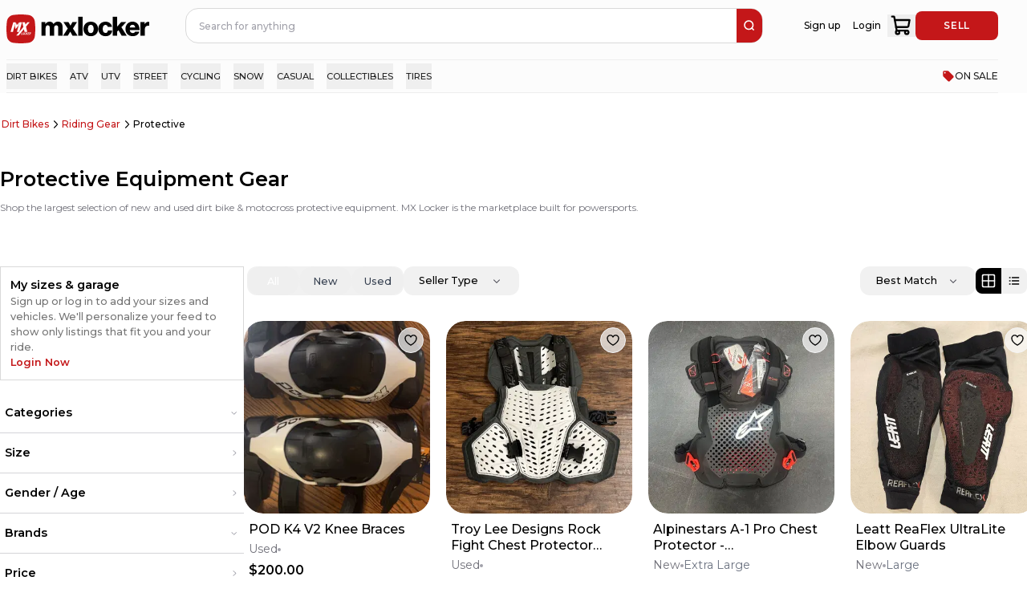

--- FILE ---
content_type: text/html; charset=utf-8
request_url: https://mxlocker.com/shop/riding-gear/protective?page=1
body_size: 58574
content:
<!DOCTYPE html><html lang="en" translate="no"><head><meta charSet="utf-8"/><meta name="viewport" content="width=device-width, initial-scale=1"/><link rel="stylesheet" href="/_next/static/chunks/331586789db16591.css" data-precedence="next"/><link rel="stylesheet" href="/_next/static/chunks/2f85b4fc0a723178.css" data-precedence="next"/><link rel="preload" as="script" fetchPriority="low" href="/_next/static/chunks/615560324dc567dd.js"/><script src="/_next/static/chunks/fb2741a61e50567a.js" async=""></script><script src="/_next/static/chunks/5ea71657afd0376e.js" async=""></script><script src="/_next/static/chunks/fd7e279d224185a0.js" async=""></script><script src="/_next/static/chunks/turbopack-8c2f08096dd45b3e.js" async=""></script><script src="/_next/static/chunks/f78ce96a9ad166c0.js" async=""></script><script src="/_next/static/chunks/3a2ac836ef08b813.js" async=""></script><script src="/_next/static/chunks/5da4521827b90f39.js" async=""></script><script src="/_next/static/chunks/c8dcb6c7831716c2.js" async=""></script><script src="/_next/static/chunks/648249b274b1eece.js" async=""></script><script src="/_next/static/chunks/29e54d71de3cd287.js" async=""></script><script src="/_next/static/chunks/f308f0edf1e7d180.js" async=""></script><script src="/_next/static/chunks/d23554788f19bfbb.js" async=""></script><script src="/_next/static/chunks/80b7800622529d07.js" async=""></script><script src="/_next/static/chunks/e42ca6a38d588d56.js" async=""></script><script src="/_next/static/chunks/9691cf668b10e987.js" async=""></script><script src="/_next/static/chunks/c1a341ce753cc244.js" async=""></script><script src="/_next/static/chunks/069121d37b9f411f.js" async=""></script><script src="/_next/static/chunks/a2b7673671c39da1.js" async=""></script><script src="/_next/static/chunks/966a5bd0dc203410.js" async=""></script><script src="/_next/static/chunks/b775c6cc408d05b4.js" async=""></script><script src="/_next/static/chunks/3dc2ce47196dda22.js" async=""></script><script src="/_next/static/chunks/ce20265a3b1c11ce.js" async=""></script><script src="/_next/static/chunks/d5277df59f4c6cd7.js" async=""></script><script src="/_next/static/chunks/1db09940213636dd.js" async=""></script><script src="/_next/static/chunks/66091a33b3b8dd87.js" async=""></script><script src="/_next/static/chunks/0791b94181e8fccb.js" async=""></script><script src="/_next/static/chunks/9f9bd057d0e88298.js" async=""></script><script src="/_next/static/chunks/a4af2932ce26bd96.js" async=""></script><script src="/_next/static/chunks/86da7366f05791d8.js" async=""></script><script src="/_next/static/chunks/b7ce4352b9b7a2f1.js" async=""></script><script src="/_next/static/chunks/66fe20532d9150d5.js" async=""></script><script src="/_next/static/chunks/1cc049bc9b9d2271.js" async=""></script><script src="/_next/static/chunks/2189ab375516004b.js" async=""></script><script src="/_next/static/chunks/4044490a9b99a34e.js" async=""></script><script src="/_next/static/chunks/8d7c1cb7cef2eb2d.js" async=""></script><script src="/_next/static/chunks/e01b25150f8faac1.js" async=""></script><script src="/_next/static/chunks/8bc8d0808c6b1122.js" async=""></script><script src="/_next/static/chunks/c678f0cc90a0af26.js" async=""></script><script src="/_next/static/chunks/5a00279fe097c7d1.js" async=""></script><script src="/_next/static/chunks/b1b298fee40fcd98.js" async=""></script><script src="/_next/static/chunks/783e9157cc390ac6.js" async=""></script><script src="/_next/static/chunks/b336617e621186ea.js" async=""></script><script src="/_next/static/chunks/1b196ff9abf9e756.js" async=""></script><script src="/_next/static/chunks/c85709957c1b0afa.js" async=""></script><script src="/_next/static/chunks/9a945ccfbdbe6554.js" async=""></script><script src="/_next/static/chunks/d751d6228420b9a3.js" async=""></script><script src="/_next/static/chunks/7924d908cd3f46ea.js" async=""></script><script src="/_next/static/chunks/43118e808d8bbacd.js" async=""></script><script src="/_next/static/chunks/263585476a0b697c.js" async=""></script><script src="/_next/static/chunks/9f9f32d7d05cf7aa.js" async=""></script><script src="/_next/static/chunks/c07a5c113edf66f9.js" async=""></script><script src="/_next/static/chunks/ec929954a8a59bbc.js" async=""></script><script src="/_next/static/chunks/7b508f71ed83d2b4.js" async=""></script><link rel="preload" href="https://cdn.jsdelivr.net/npm/react-toastify@9.1.1/dist/ReactToastify.min.css" as="style"/><link rel="apple-touch-icon" sizes="180x180" href="/apple-touch-icon.png"/><link rel="icon" href="/favicon.ico" sizes="48x48"/><link rel="icon" href="/icon.svg" type="image/svg+xml"/><link rel="icon" type="image/png" sizes="32x32" href="/favicon-32x32.png"/><link rel="icon" type="image/png" sizes="16x16" href="/favicon-16x16.png"/><link rel="manifest" href="/site.webmanifest"/><meta name="msapplication-TileColor" content="#c41819"/><meta name="theme-color" content="#ffffff"/><meta name="apple-itunes-app" content="app-id=1543819006"/><meta property="fb:app_id" content="426712711320840"/><meta name="next-size-adjust" content=""/><link href="https://cdn.jsdelivr.net/npm/react-toastify@9.1.1/dist/ReactToastify.min.css" rel="stylesheet"/><!--$--><!--/$--><script src="/_next/static/chunks/a6dad97d9634a72d.js" noModule=""></script></head><body><div hidden=""><!--$?--><template id="B:0"></template><!--/$--></div><div id="recaptcha-container" class="sr-only"></div><div class="h-full min-w-default bg-brand-white text-[1.5rem] sm:min-h-screen montserrat_bbf19c0c-module__LJPHOq__className flex flex-col items-center text-brand-black"><style>
:root {
  --bprogress-color: #C41719;
  --bprogress-height: 4px;
  --bprogress-spinner-size: 18px;
  --bprogress-spinner-animation-duration: 400ms;
  --bprogress-spinner-border-size: 2px;
  --bprogress-box-shadow: 0 0 10px #C41719, 0 0 5px #C41719;
  --bprogress-z-index: 99999;
  --bprogress-spinner-top: 15px;
  --bprogress-spinner-bottom: auto;
  --bprogress-spinner-right: 15px;
  --bprogress-spinner-left: auto;
}

.bprogress {
  width: 0;
  height: 0;
  pointer-events: none;
  z-index: var(--bprogress-z-index);
}

.bprogress .bar {
  background: var(--bprogress-color);
  position: fixed;
  z-index: var(--bprogress-z-index);
  top: 0;
  left: 0;
  width: 100%;
  height: var(--bprogress-height);
}

/* Fancy blur effect */
.bprogress .peg {
  display: block;
  position: absolute;
  right: 0;
  width: 100px;
  height: 100%;
  box-shadow: var(--bprogress-box-shadow);
  opacity: 1.0;
  transform: rotate(3deg) translate(0px, -4px);
}

/* Remove these to get rid of the spinner */
.bprogress .spinner {
  display: block;
  position: fixed;
  z-index: var(--bprogress-z-index);
  top: var(--bprogress-spinner-top);
  bottom: var(--bprogress-spinner-bottom);
  right: var(--bprogress-spinner-right);
  left: var(--bprogress-spinner-left);
}

.bprogress .spinner-icon {
  width: var(--bprogress-spinner-size);
  height: var(--bprogress-spinner-size);
  box-sizing: border-box;
  border: solid var(--bprogress-spinner-border-size) transparent;
  border-top-color: var(--bprogress-color);
  border-left-color: var(--bprogress-color);
  border-radius: 50%;
  -webkit-animation: bprogress-spinner var(--bprogress-spinner-animation-duration) linear infinite;
  animation: bprogress-spinner var(--bprogress-spinner-animation-duration) linear infinite;
}

.bprogress-custom-parent {
  overflow: hidden;
  position: relative;
}

.bprogress-custom-parent .bprogress .spinner,
.bprogress-custom-parent .bprogress .bar {
  position: absolute;
}

.bprogress .indeterminate {
  position: fixed;
  top: 0;
  left: 0;
  width: 100%;
  height: var(--bprogress-height);
  overflow: hidden;
}

.bprogress .indeterminate .inc,
.bprogress .indeterminate .dec {
  position: absolute;
  top: 0;
  height: 100%;
  background-color: var(--bprogress-color);
}

.bprogress .indeterminate .inc {
  animation: bprogress-indeterminate-increase 2s infinite;
}

.bprogress .indeterminate .dec {
  animation: bprogress-indeterminate-decrease 2s 0.5s infinite;
}

@-webkit-keyframes bprogress-spinner {
  0%   { -webkit-transform: rotate(0deg); transform: rotate(0deg); }
  100% { -webkit-transform: rotate(360deg); transform: rotate(360deg); }
}

@keyframes bprogress-spinner {
  0%   { transform: rotate(0deg); }
  100% { transform: rotate(360deg); }
}

@keyframes bprogress-indeterminate-increase {
  from { left: -5%; width: 5%; }
  to { left: 130%; width: 100%; }
}

@keyframes bprogress-indeterminate-decrease {
  from { left: -80%; width: 80%; }
  to { left: 110%; width: 10%; }
}
</style><!--$--><!--/$--><div class="Toastify"></div><div class="fixed bottom-0 z-[60]"></div><div class="fixed bottom-0 z-[60]"></div><div class="w-full overflow-x-hidden"><div class="min-w-[100vw]"><div class="overflow-y-scroll"><div class="fixed bottom-0 z-[60]"></div></div></div><div class="sticky top-0 z-[50] w-full bg-brand-white pt-4 sm:pr-[4.5rem] sm:pt-0 lg:pl-4"><div class="top-0 z-40 mb-5 flex h-[9.5rem] w-full justify-between bg-brand-white sm:mx-auto sm:max-w-content sm:items-center lg:h-[8rem] lg:gap-[1.6rem]"><div class="mx-auto hidden max-w-content grow gap-[2.4rem] lg:flex"><a class="flex items-center pt-4" href="/"><svg width="180" height="36" viewBox="0 0 180 36" fill="none" xmlns="http://www.w3.org/2000/svg" class="h-[4.5rem] w-auto hidden sm:flex"><title>MXLocker logo</title><path d="M0.638818 8.58731C1.20253 4.45339 4.45339 1.20253 8.58731 0.638818C14.8335 -0.212939 21.1665 -0.212939 27.4127 0.638818C31.5466 1.20253 34.7975 4.45339 35.3612 8.58731C36.2129 14.8335 36.2129 21.1665 35.3612 27.4127C34.7975 31.5466 31.5466 34.7975 27.4127 35.3612C21.1665 36.2129 14.8335 36.2129 8.58731 35.3612C4.45339 34.7975 1.20253 31.5466 0.638818 27.4127C-0.212939 21.1665 -0.212939 14.8335 0.638818 8.58731Z" fill="#C41719"></path><g clip-path="url(#clip0_18624_138670)"><path d="M8.58629 9.5459L5.14307 21.7096H8.1081L11.4554 9.5459H8.58629Z" fill="white"></path><path d="M16.2691 9.5459L12.9217 13.2492L11.7418 9.5459L10.4673 13.8877L11.4554 18.2295L15.0256 13.8877L16.2691 9.5459Z" fill="white"></path><path d="M16.0137 21.7096L19.4328 9.5459H16.4563L13.0493 21.7096H16.0137Z" fill="white"></path><path d="M22.5883 21.7134H25.9477L24.4236 15.2487L29.1153 9.5459H26.2944L23.7841 12.6507L23.0665 9.5459H19.7312L21.1544 15.6277L12.105 26.4539H14.9735L21.7875 18.3732L22.5883 21.7134Z" fill="white"></path><path d="M19.2531 22.4082H18.7514L17.9741 25.2097H19.7916L19.8869 24.7906L18.5838 24.7785L19.2531 22.4082Z" fill="white"></path><path d="M22.0826 22.4082H21.0228L20.4487 22.8394L19.9229 24.7747L20.2734 25.2338H21.2933L21.9029 24.7511L22.4287 22.8553L22.0826 22.4082ZM21.4609 24.5508L21.2336 24.746H20.596L20.4563 24.5743L20.8824 23.0416L21.1098 22.8699H21.7194L21.8788 23.0416L21.4609 24.5508Z" fill="white"></path><path d="M23.6844 24.1641L23.5809 24.5909L23.3618 24.7467H22.7801L22.6487 24.5387L23.0589 23.0785L23.306 22.8712H23.9016L23.9994 23.0703L23.9232 23.4054H24.4255L24.5653 22.8152L24.2344 22.4082H23.238L22.6087 22.8871L22.0867 24.7225L22.469 25.2332H23.4457L24.035 24.7626L24.1823 24.1718L23.6844 24.1641Z" fill="white"></path><path d="M26.9004 22.4082H26.3625L25.0911 23.5371L25.394 22.4082H24.8841L24.0947 25.2332H24.625L24.9 24.2557L25.3737 23.8366L25.6449 25.2332H26.1434L25.7808 23.4378L26.9004 22.4082Z" fill="white"></path><path d="M27.1594 23.9485H28.0954L28.1869 23.565H27.2508L27.4299 22.875H28.7889L28.9121 22.4082H27.099L26.2944 25.2332H28.1272L28.2548 24.7626H26.932L27.1594 23.9485Z" fill="white"></path><path d="M30.658 23.5937L30.8574 22.7993L30.5628 22.4082H29.1161L28.3115 25.2338H28.8088L29.1314 24.0446H29.4698L29.661 25.2338H30.1671L29.9601 24.0446H30.0998L30.658 23.5937ZM29.259 23.614L29.454 22.8795H30.1913L30.303 23.0111L30.2116 23.4461L30.0084 23.6337L29.259 23.614Z" fill="white"></path></g><g clip-path="url(#clip1_18624_138670)"><path d="M48.8474 17.0042C48.8474 14.9638 49.8488 13.5244 51.5526 13.5244C53.1879 13.5244 53.9557 14.5953 53.9557 16.4359V26.6084H59.3973V17.0042C59.3973 14.9638 60.366 13.5244 62.101 13.5244C63.7378 13.5244 64.5056 14.5953 64.5056 16.4359V26.6084H69.9442V15.4649C69.9442 11.6167 68.0083 8.97363 64.135 8.97363C61.9312 8.97363 60.095 9.91032 58.7603 11.9851H58.6934C57.8243 10.1445 56.1236 8.97363 53.8856 8.97363C51.4156 8.97363 49.7803 10.1445 48.7119 11.918H48.6075V9.47476H43.4058V26.6084H48.8474V17.0042Z" fill="black"></path><path d="M88.7389 26.6102L82.9313 17.5399L88.0054 9.47656H82.2959L79.8928 13.8931H79.8258L77.2888 9.47656H71.0794L76.454 17.6086L70.5125 26.6102H76.454L79.5579 21.4896H79.6249L82.4298 26.6102H88.7389Z" fill="black"></path><path d="M94.9812 2.68262H89.4727V26.6104H94.9812V2.68262Z" fill="black"></path><path d="M105.164 27.1443C110.671 27.1443 114.278 23.2289 114.278 18.0756C114.278 12.9222 110.671 9.00684 105.164 9.00684C99.6878 9.00684 96.0154 12.9222 96.0154 18.0756C96.0154 23.2289 99.6909 27.1443 105.164 27.1443ZM105.129 12.8551C107.5 12.8551 108.769 14.9642 108.769 18.0756C108.769 21.1869 107.5 23.2633 105.129 23.2633C102.759 23.2633 101.524 21.1885 101.524 18.0756C101.524 14.9626 102.759 12.8551 105.129 12.8551Z" fill="black"></path><path d="M123.59 27.1445C128.432 27.1445 131.57 24.0659 131.702 20.1193H126.494C126.261 22.0598 125.226 23.0636 123.523 23.0636C121.187 23.0636 120.018 21.1231 120.018 18.0773C120.018 14.966 121.187 13.0254 123.523 13.0254C125.058 13.0254 125.994 14.0293 126.326 15.5686H131.568C131.067 11.7203 128.095 9.01172 123.456 9.01172C118.047 9.01172 114.508 12.9271 114.508 18.0804C114.508 23.2338 118.081 27.1445 123.59 27.1445Z" fill="black"></path><path d="M143.719 26.6104H150.028L143.319 15.9009L149.327 9.47675H143.051L137.977 15.2655V2.68262H132.602V26.6104H137.977V21.3556L139.612 19.6164L143.719 26.6104Z" fill="black"></path><path d="M157.471 27.1115C159.641 27.1115 161.377 26.5432 162.813 25.5394C164.314 24.5012 165.316 23.0291 165.683 21.4898H160.377C159.91 22.5607 158.976 23.1961 157.54 23.1961C155.303 23.1961 154.034 21.7567 153.699 19.4494H165.985C166.018 15.9696 165.017 12.9909 162.981 11.1175C161.511 9.77801 159.575 8.97559 157.138 8.97559C151.93 8.97559 148.359 12.891 148.359 18.01C148.359 23.1961 151.83 27.1115 157.471 27.1115ZM157.237 12.855C159.007 12.855 160.276 14.1602 160.475 16.2022H153.733C154.101 14.1602 155.169 12.855 157.239 12.855H157.237Z" fill="black"></path><path d="M176.966 9.20801C174.898 9.20801 173.495 10.1119 172.294 12.1523H172.194V9.47496H166.985V26.6086H172.422V18.9137C172.422 15.1997 174.559 13.5589 177.898 14.0288H178.03V9.34539C177.801 9.23455 177.468 9.20801 176.966 9.20801Z" fill="black"></path></g><defs><clipPath id="clip0_18624_138670"><rect width="25.7143" height="16.908" fill="white" transform="translate(5.14307 9.5459)"></rect></clipPath><clipPath id="clip1_18624_138670"><rect width="135.771" height="30.8571" fill="white" transform="translate(43.4058 2.57129)"></rect></clipPath></defs></svg><svg width="132" height="30" viewBox="0 0 132 30" fill="none" xmlns="http://www.w3.org/2000/svg" class="h-[4.5rem] w-auto flex sm:hidden"><title>MXLocker</title><path d="M5.29046 14.0321C5.29046 12.0484 6.26406 10.649 7.92055 10.649C9.51041 10.649 10.2569 11.6902 10.2569 13.4796V23.3695H15.5473V14.0321C15.5473 12.0484 16.4892 10.649 18.1759 10.649C19.7673 10.649 20.5138 11.6902 20.5138 13.4796V23.3695H25.8012V12.5356C25.8012 8.79422 23.9191 6.22461 20.1534 6.22461C18.0109 6.22461 16.2257 7.13528 14.9281 9.15242H14.8629C14.018 7.36295 12.3646 6.22461 10.1888 6.22461C7.7873 6.22461 6.19744 7.36295 5.15873 9.08715H5.05728V6.71181H0V23.3695H5.29046V14.0321Z" fill="black"></path><path d="M44.0756 23.3718L38.4293 14.5535L43.3625 6.71411H37.8116L35.4752 11.0079H35.4101L32.9436 6.71411H26.9066L32.132 14.6203L26.3555 23.3718H32.132L35.1497 18.3935H35.2148L37.9418 23.3718H44.0756Z" fill="black"></path><path d="M50.1446 0.108398H44.7891V23.3715H50.1446V0.108398Z" fill="black"></path><path d="M60.0426 23.8907C65.3966 23.8907 68.9034 20.0841 68.9034 15.0739C68.9034 10.0637 65.3966 6.25708 60.0426 6.25708C54.7188 6.25708 51.1484 10.0637 51.1484 15.0739C51.1484 20.0841 54.7218 23.8907 60.0426 23.8907ZM60.0093 9.99843C62.3138 9.99843 63.5479 12.049 63.5479 15.0739C63.5479 18.0989 62.3138 20.1175 60.0093 20.1175C57.7047 20.1175 56.504 18.1004 56.504 15.0739C56.504 12.0474 57.7047 9.99843 60.0093 9.99843Z" fill="black"></path><path d="M77.9579 23.8908C82.6655 23.8908 85.7165 20.8977 85.8452 17.0608H80.7818C80.5547 18.9474 79.5493 19.9233 77.8928 19.9233C75.6216 19.9233 74.486 18.0367 74.486 15.0755C74.486 12.0506 75.6216 10.164 77.8928 10.164C79.3858 10.164 80.2958 11.1399 80.6183 12.6364H85.715C85.2274 8.89508 82.3384 6.26172 77.8277 6.26172C72.5691 6.26172 69.1289 10.0683 69.1289 15.0785C69.1289 20.0887 72.6024 23.8908 77.9579 23.8908Z" fill="black"></path><path d="M97.5268 23.3715H103.661L97.1377 12.9595L102.979 6.71381H96.8772L91.9441 12.3418V0.108398H86.7188V23.3715H91.9441V18.2626L93.534 16.5718L97.5268 23.3715Z" fill="black"></path><path d="M110.898 23.8587C113.008 23.8587 114.696 23.3062 116.092 22.3303C117.552 21.3209 118.525 19.8897 118.883 18.3931H113.724C113.27 19.4343 112.361 20.0521 110.965 20.0521C108.791 20.0521 107.557 18.6527 107.231 16.4094H119.176C119.208 13.0262 118.234 10.1303 116.255 8.30896C114.826 7.0067 112.944 6.22656 110.574 6.22656C105.511 6.22656 102.039 10.0332 102.039 15.01C102.039 20.0521 105.414 23.8587 110.898 23.8587ZM110.671 9.99826C112.391 9.99826 113.625 11.2671 113.819 13.2524H107.264C107.622 11.2671 108.66 9.99826 110.673 9.99826H110.671Z" fill="black"></path><path d="M129.853 6.45215C127.842 6.45215 126.478 7.33094 125.31 9.31469H125.213V6.71168H120.148V23.3694H125.434V15.8882C125.434 12.2774 127.512 10.6822 130.758 11.1391H130.887V6.58571C130.664 6.47795 130.34 6.45215 129.853 6.45215Z" fill="black"></path></svg></a><!--$?--><template id="B:1"></template><div class="absolute z-[90] !h-[5.5rem] w-full"></div><!--/$--></div><div class="relative flex w-full flex-col items-center justify-between pl-[0.8rem] lg:hidden"><div class="flex w-full justify-between"><button type="button" aria-label="menu-trigger" class="mr-[1.6rem] text-brand-black lg:hidden lg:w-fit"><svg width="24" height="24" viewBox="0 0 24 24" fill="none" xmlns="http://www.w3.org/2000/svg"><path d="M3 7H21" stroke="currentColor" stroke-width="1.5" stroke-linecap="round"></path><path d="M3 12H21" stroke="currentColor" stroke-width="1.5" stroke-linecap="round"></path><path d="M3 17H21" stroke="currentColor" stroke-width="1.5" stroke-linecap="round"></path></svg></button><a aria-label="link to home" class="flex items-center justify-start lg:w-1/3" href="/"><svg width="180" height="36" viewBox="0 0 180 36" fill="none" xmlns="http://www.w3.org/2000/svg" class="h-12 w-auto hidden sm:flex"><title>MXLocker logo</title><path d="M0.638818 8.58731C1.20253 4.45339 4.45339 1.20253 8.58731 0.638818C14.8335 -0.212939 21.1665 -0.212939 27.4127 0.638818C31.5466 1.20253 34.7975 4.45339 35.3612 8.58731C36.2129 14.8335 36.2129 21.1665 35.3612 27.4127C34.7975 31.5466 31.5466 34.7975 27.4127 35.3612C21.1665 36.2129 14.8335 36.2129 8.58731 35.3612C4.45339 34.7975 1.20253 31.5466 0.638818 27.4127C-0.212939 21.1665 -0.212939 14.8335 0.638818 8.58731Z" fill="#C41719"></path><g clip-path="url(#clip0_18624_138670)"><path d="M8.58629 9.5459L5.14307 21.7096H8.1081L11.4554 9.5459H8.58629Z" fill="white"></path><path d="M16.2691 9.5459L12.9217 13.2492L11.7418 9.5459L10.4673 13.8877L11.4554 18.2295L15.0256 13.8877L16.2691 9.5459Z" fill="white"></path><path d="M16.0137 21.7096L19.4328 9.5459H16.4563L13.0493 21.7096H16.0137Z" fill="white"></path><path d="M22.5883 21.7134H25.9477L24.4236 15.2487L29.1153 9.5459H26.2944L23.7841 12.6507L23.0665 9.5459H19.7312L21.1544 15.6277L12.105 26.4539H14.9735L21.7875 18.3732L22.5883 21.7134Z" fill="white"></path><path d="M19.2531 22.4082H18.7514L17.9741 25.2097H19.7916L19.8869 24.7906L18.5838 24.7785L19.2531 22.4082Z" fill="white"></path><path d="M22.0826 22.4082H21.0228L20.4487 22.8394L19.9229 24.7747L20.2734 25.2338H21.2933L21.9029 24.7511L22.4287 22.8553L22.0826 22.4082ZM21.4609 24.5508L21.2336 24.746H20.596L20.4563 24.5743L20.8824 23.0416L21.1098 22.8699H21.7194L21.8788 23.0416L21.4609 24.5508Z" fill="white"></path><path d="M23.6844 24.1641L23.5809 24.5909L23.3618 24.7467H22.7801L22.6487 24.5387L23.0589 23.0785L23.306 22.8712H23.9016L23.9994 23.0703L23.9232 23.4054H24.4255L24.5653 22.8152L24.2344 22.4082H23.238L22.6087 22.8871L22.0867 24.7225L22.469 25.2332H23.4457L24.035 24.7626L24.1823 24.1718L23.6844 24.1641Z" fill="white"></path><path d="M26.9004 22.4082H26.3625L25.0911 23.5371L25.394 22.4082H24.8841L24.0947 25.2332H24.625L24.9 24.2557L25.3737 23.8366L25.6449 25.2332H26.1434L25.7808 23.4378L26.9004 22.4082Z" fill="white"></path><path d="M27.1594 23.9485H28.0954L28.1869 23.565H27.2508L27.4299 22.875H28.7889L28.9121 22.4082H27.099L26.2944 25.2332H28.1272L28.2548 24.7626H26.932L27.1594 23.9485Z" fill="white"></path><path d="M30.658 23.5937L30.8574 22.7993L30.5628 22.4082H29.1161L28.3115 25.2338H28.8088L29.1314 24.0446H29.4698L29.661 25.2338H30.1671L29.9601 24.0446H30.0998L30.658 23.5937ZM29.259 23.614L29.454 22.8795H30.1913L30.303 23.0111L30.2116 23.4461L30.0084 23.6337L29.259 23.614Z" fill="white"></path></g><g clip-path="url(#clip1_18624_138670)"><path d="M48.8474 17.0042C48.8474 14.9638 49.8488 13.5244 51.5526 13.5244C53.1879 13.5244 53.9557 14.5953 53.9557 16.4359V26.6084H59.3973V17.0042C59.3973 14.9638 60.366 13.5244 62.101 13.5244C63.7378 13.5244 64.5056 14.5953 64.5056 16.4359V26.6084H69.9442V15.4649C69.9442 11.6167 68.0083 8.97363 64.135 8.97363C61.9312 8.97363 60.095 9.91032 58.7603 11.9851H58.6934C57.8243 10.1445 56.1236 8.97363 53.8856 8.97363C51.4156 8.97363 49.7803 10.1445 48.7119 11.918H48.6075V9.47476H43.4058V26.6084H48.8474V17.0042Z" fill="black"></path><path d="M88.7389 26.6102L82.9313 17.5399L88.0054 9.47656H82.2959L79.8928 13.8931H79.8258L77.2888 9.47656H71.0794L76.454 17.6086L70.5125 26.6102H76.454L79.5579 21.4896H79.6249L82.4298 26.6102H88.7389Z" fill="black"></path><path d="M94.9812 2.68262H89.4727V26.6104H94.9812V2.68262Z" fill="black"></path><path d="M105.164 27.1443C110.671 27.1443 114.278 23.2289 114.278 18.0756C114.278 12.9222 110.671 9.00684 105.164 9.00684C99.6878 9.00684 96.0154 12.9222 96.0154 18.0756C96.0154 23.2289 99.6909 27.1443 105.164 27.1443ZM105.129 12.8551C107.5 12.8551 108.769 14.9642 108.769 18.0756C108.769 21.1869 107.5 23.2633 105.129 23.2633C102.759 23.2633 101.524 21.1885 101.524 18.0756C101.524 14.9626 102.759 12.8551 105.129 12.8551Z" fill="black"></path><path d="M123.59 27.1445C128.432 27.1445 131.57 24.0659 131.702 20.1193H126.494C126.261 22.0598 125.226 23.0636 123.523 23.0636C121.187 23.0636 120.018 21.1231 120.018 18.0773C120.018 14.966 121.187 13.0254 123.523 13.0254C125.058 13.0254 125.994 14.0293 126.326 15.5686H131.568C131.067 11.7203 128.095 9.01172 123.456 9.01172C118.047 9.01172 114.508 12.9271 114.508 18.0804C114.508 23.2338 118.081 27.1445 123.59 27.1445Z" fill="black"></path><path d="M143.719 26.6104H150.028L143.319 15.9009L149.327 9.47675H143.051L137.977 15.2655V2.68262H132.602V26.6104H137.977V21.3556L139.612 19.6164L143.719 26.6104Z" fill="black"></path><path d="M157.471 27.1115C159.641 27.1115 161.377 26.5432 162.813 25.5394C164.314 24.5012 165.316 23.0291 165.683 21.4898H160.377C159.91 22.5607 158.976 23.1961 157.54 23.1961C155.303 23.1961 154.034 21.7567 153.699 19.4494H165.985C166.018 15.9696 165.017 12.9909 162.981 11.1175C161.511 9.77801 159.575 8.97559 157.138 8.97559C151.93 8.97559 148.359 12.891 148.359 18.01C148.359 23.1961 151.83 27.1115 157.471 27.1115ZM157.237 12.855C159.007 12.855 160.276 14.1602 160.475 16.2022H153.733C154.101 14.1602 155.169 12.855 157.239 12.855H157.237Z" fill="black"></path><path d="M176.966 9.20801C174.898 9.20801 173.495 10.1119 172.294 12.1523H172.194V9.47496H166.985V26.6086H172.422V18.9137C172.422 15.1997 174.559 13.5589 177.898 14.0288H178.03V9.34539C177.801 9.23455 177.468 9.20801 176.966 9.20801Z" fill="black"></path></g><defs><clipPath id="clip0_18624_138670"><rect width="25.7143" height="16.908" fill="white" transform="translate(5.14307 9.5459)"></rect></clipPath><clipPath id="clip1_18624_138670"><rect width="135.771" height="30.8571" fill="white" transform="translate(43.4058 2.57129)"></rect></clipPath></defs></svg><svg width="132" height="30" viewBox="0 0 132 30" fill="none" xmlns="http://www.w3.org/2000/svg" class="h-12 w-auto flex sm:hidden"><title>MXLocker</title><path d="M5.29046 14.0321C5.29046 12.0484 6.26406 10.649 7.92055 10.649C9.51041 10.649 10.2569 11.6902 10.2569 13.4796V23.3695H15.5473V14.0321C15.5473 12.0484 16.4892 10.649 18.1759 10.649C19.7673 10.649 20.5138 11.6902 20.5138 13.4796V23.3695H25.8012V12.5356C25.8012 8.79422 23.9191 6.22461 20.1534 6.22461C18.0109 6.22461 16.2257 7.13528 14.9281 9.15242H14.8629C14.018 7.36295 12.3646 6.22461 10.1888 6.22461C7.7873 6.22461 6.19744 7.36295 5.15873 9.08715H5.05728V6.71181H0V23.3695H5.29046V14.0321Z" fill="black"></path><path d="M44.0756 23.3718L38.4293 14.5535L43.3625 6.71411H37.8116L35.4752 11.0079H35.4101L32.9436 6.71411H26.9066L32.132 14.6203L26.3555 23.3718H32.132L35.1497 18.3935H35.2148L37.9418 23.3718H44.0756Z" fill="black"></path><path d="M50.1446 0.108398H44.7891V23.3715H50.1446V0.108398Z" fill="black"></path><path d="M60.0426 23.8907C65.3966 23.8907 68.9034 20.0841 68.9034 15.0739C68.9034 10.0637 65.3966 6.25708 60.0426 6.25708C54.7188 6.25708 51.1484 10.0637 51.1484 15.0739C51.1484 20.0841 54.7218 23.8907 60.0426 23.8907ZM60.0093 9.99843C62.3138 9.99843 63.5479 12.049 63.5479 15.0739C63.5479 18.0989 62.3138 20.1175 60.0093 20.1175C57.7047 20.1175 56.504 18.1004 56.504 15.0739C56.504 12.0474 57.7047 9.99843 60.0093 9.99843Z" fill="black"></path><path d="M77.9579 23.8908C82.6655 23.8908 85.7165 20.8977 85.8452 17.0608H80.7818C80.5547 18.9474 79.5493 19.9233 77.8928 19.9233C75.6216 19.9233 74.486 18.0367 74.486 15.0755C74.486 12.0506 75.6216 10.164 77.8928 10.164C79.3858 10.164 80.2958 11.1399 80.6183 12.6364H85.715C85.2274 8.89508 82.3384 6.26172 77.8277 6.26172C72.5691 6.26172 69.1289 10.0683 69.1289 15.0785C69.1289 20.0887 72.6024 23.8908 77.9579 23.8908Z" fill="black"></path><path d="M97.5268 23.3715H103.661L97.1377 12.9595L102.979 6.71381H96.8772L91.9441 12.3418V0.108398H86.7188V23.3715H91.9441V18.2626L93.534 16.5718L97.5268 23.3715Z" fill="black"></path><path d="M110.898 23.8587C113.008 23.8587 114.696 23.3062 116.092 22.3303C117.552 21.3209 118.525 19.8897 118.883 18.3931H113.724C113.27 19.4343 112.361 20.0521 110.965 20.0521C108.791 20.0521 107.557 18.6527 107.231 16.4094H119.176C119.208 13.0262 118.234 10.1303 116.255 8.30896C114.826 7.0067 112.944 6.22656 110.574 6.22656C105.511 6.22656 102.039 10.0332 102.039 15.01C102.039 20.0521 105.414 23.8587 110.898 23.8587ZM110.671 9.99826C112.391 9.99826 113.625 11.2671 113.819 13.2524H107.264C107.622 11.2671 108.66 9.99826 110.673 9.99826H110.671Z" fill="black"></path><path d="M129.853 6.45215C127.842 6.45215 126.478 7.33094 125.31 9.31469H125.213V6.71168H120.148V23.3694H125.434V15.8882C125.434 12.2774 127.512 10.6822 130.758 11.1391H130.887V6.58571C130.664 6.47795 130.34 6.45215 129.853 6.45215Z" fill="black"></path></svg></a><div class="mx-[1.6rem] flex grow items-center justify-end gap-[1.6rem] lg:w-fit lg:gap-[2rem]"><div class="flex items-center"><div class="flex items-center gap-x-1"><a class="select-none cursor-pointer gap-x-2 flex items-center whitespace-nowrap transition-colors text-[1.5rem] rounded-[1.5rem] font-inherit text-inherit hover:text-brand-primary h-[5rem] px-[1.6rem] justify-center" aria-label="login" href="/login?redirect=/shop/riding-gear/protective"><svg width="20" height="20" viewBox="0 0 20 20" fill="none" xmlns="http://www.w3.org/2000/svg"><path d="M10.0002 10.0001C12.3013 10.0001 14.1668 8.1346 14.1668 5.83341C14.1668 3.53223 12.3013 1.66675 10.0002 1.66675C7.69898 1.66675 5.8335 3.53223 5.8335 5.83341C5.8335 8.1346 7.69898 10.0001 10.0002 10.0001Z" stroke="currentColor" stroke-width="1.5" stroke-linecap="round" stroke-linejoin="round"></path><path d="M17.1585 18.3333C17.1585 15.1083 13.9501 12.5 10.0001 12.5C6.05013 12.5 2.8418 15.1083 2.8418 18.3333" stroke="currentColor" stroke-width="1.5" stroke-linecap="round" stroke-linejoin="round"></path></svg></a><button type="button" class="relative flex min-w-[4.4rem] items-center justify-center text-brand-black transition-colors hover:text-brand-primary" aria-label="shopping-cart"><svg viewBox="0 0 24 24" fill="none" xmlns="http://www.w3.org/2000/svg" class="h-[3rem] w-[3rem] sm:h-[3.5rem] sm:w-[3.5rem]"><path d="M17.25 17.25H6.54375L3.92813 2.86875C3.89752 2.69653 3.80768 2.54042 3.67415 2.42743C3.54062 2.31444 3.37179 2.25168 3.19687 2.25H1.5" stroke="currentColor" stroke-width="2" stroke-linecap="round" stroke-linejoin="round"></path><path d="M7.5 21C8.53553 21 9.375 20.1605 9.375 19.125C9.375 18.0895 8.53553 17.25 7.5 17.25C6.46447 17.25 5.625 18.0895 5.625 19.125C5.625 20.1605 6.46447 21 7.5 21Z" stroke="currentColor" stroke-width="2" stroke-linecap="round" stroke-linejoin="round"></path><path d="M17.25 21C18.2855 21 19.125 20.1605 19.125 19.125C19.125 18.0895 18.2855 17.25 17.25 17.25C16.2145 17.25 15.375 18.0895 15.375 19.125C15.375 20.1605 16.2145 21 17.25 21Z" stroke="currentColor" stroke-width="2" stroke-linecap="round" stroke-linejoin="round"></path><path d="M5.85938 13.5H17.6344C17.985 13.5011 18.3247 13.3785 18.5939 13.1539C18.8631 12.9293 19.0445 12.617 19.1063 12.2719L20.25 6H4.5" stroke="currentColor" stroke-width="2" stroke-linecap="round" stroke-linejoin="round"></path></svg></button></div></div></div></div><div class="absolute w-full pl-2 pr-4 " style="top:5.3rem"><!--$?--><template id="B:2"></template><div class="!h-[4.375rem] w-full"></div><!--/$--></div></div><div class="flex items-center gap-[0.4rem] font-medium text-brand-black lg:gap-[1.2rem]"><div class="hidden items-center gap-[0.8rem] lg:flex"><a class="select-none cursor-pointer gap-x-2 flex items-center whitespace-nowrap transition-colors text-[1.5rem] rounded-[1.5rem] font-inherit text-inherit hover:text-brand-primary h-[5rem] px-[1rem] justify-center" aria-label="Sign up" href="/signup?redirect=%2Fshop%2Friding-gear%2Fprotective">Sign up</a><a class="select-none cursor-pointer gap-x-2 flex items-center whitespace-nowrap transition-colors text-[1.5rem] rounded-[1.5rem] font-inherit text-inherit hover:text-brand-primary h-[5rem] px-[1rem] justify-center" aria-label="Login" href="/login?redirect=%2Fshop%2Friding-gear%2Fprotective">Login</a><button type="button" class="relative flex min-w-[4.4rem] items-center justify-center text-brand-black transition-colors hover:text-brand-primary" aria-label="shopping-cart"><svg viewBox="0 0 24 24" fill="none" xmlns="http://www.w3.org/2000/svg" class="h-[3rem] w-[3rem] sm:h-[3.5rem] sm:w-[3.5rem]"><path d="M17.25 17.25H6.54375L3.92813 2.86875C3.89752 2.69653 3.80768 2.54042 3.67415 2.42743C3.54062 2.31444 3.37179 2.25168 3.19687 2.25H1.5" stroke="currentColor" stroke-width="2" stroke-linecap="round" stroke-linejoin="round"></path><path d="M7.5 21C8.53553 21 9.375 20.1605 9.375 19.125C9.375 18.0895 8.53553 17.25 7.5 17.25C6.46447 17.25 5.625 18.0895 5.625 19.125C5.625 20.1605 6.46447 21 7.5 21Z" stroke="currentColor" stroke-width="2" stroke-linecap="round" stroke-linejoin="round"></path><path d="M17.25 21C18.2855 21 19.125 20.1605 19.125 19.125C19.125 18.0895 18.2855 17.25 17.25 17.25C16.2145 17.25 15.375 18.0895 15.375 19.125C15.375 20.1605 16.2145 21 17.25 21Z" stroke="currentColor" stroke-width="2" stroke-linecap="round" stroke-linejoin="round"></path><path d="M5.85938 13.5H17.6344C17.985 13.5011 18.3247 13.3785 18.5939 13.1539C18.8631 12.9293 19.0445 12.617 19.1063 12.2719L20.25 6H4.5" stroke="currentColor" stroke-width="2" stroke-linecap="round" stroke-linejoin="round"></path></svg></button></div><div class="lg:hidden"><svg xmlns="http://www.w3.org/2000/svg" viewBox="0 0 20 20" fill="currentColor" aria-hidden="true" data-slot="icon"><path d="M10 8a3 3 0 1 0 0-6 3 3 0 0 0 0 6ZM3.465 14.493a1.23 1.23 0 0 0 .41 1.412A9.957 9.957 0 0 0 10 18c2.31 0 4.438-.784 6.131-2.1.43-.333.604-.903.408-1.41a7.002 7.002 0 0 0-13.074.003Z"></path></svg></div></div><div class="hidden items-center justify-center font-extrabold tracking-wider lg:flex"><a class="select-none cursor-pointer gap-x-2 flex items-center whitespace-nowrap transition-colors text-[1.5rem] rounded-[1.5rem] font-semibold bg-brand-secondary text-brand-white hover:bg-brand-secondary-darker h-[4.4rem] px-[4.4rem] justify-center !rounded-[1rem]" aria-label="SELL" href="/become-a-seller">SELL</a></div></div><div class="h-px w-full bg-brand-lightest-gray"></div><div class="z-50 mx-auto hidden w-full max-w-content items-center justify-between gap-[1.6rem] overflow-hidden bg-brand-white text-left font-medium text-black/[0.87] lg:flex [&amp;&gt;*]:text-[1.4rem]"><div class="flex gap-x-[2.4rem] space-x-8 whitespace-nowrap p-0 [&amp;&gt;*]:text-left [&amp;&gt;*]:uppercase"><button type="button" class="group flex w-max items-center transition-all duration-300 ease-linear hover:mx-4 hover:gap-x-4 hover:bg-brand-darker-white"><a class="flex h-full items-center text-[1.4rem]" href="/shop/dirt-bikes"><div class="h-16 w-auto" style="opacity:0"><img alt="dirt bikes navigation image" loading="lazy" width="500" height="500" decoding="async" data-nimg="1" class="h-0 w-0 object-cover opacity-0 transition-all duration-300 ease-in-out group-hover:h-full group-hover:w-16 group-hover:opacity-100 object-right" style="color:transparent" src="https://cdn.mxlocker.com/assets/dirt-bikes-shadow_1920x2560.png?width=500&amp;height=500&amp;t=500x500&amp;optimizer=image"/></div><span class="transition-all duration-150 ease-linear group-hover:pl-3 group-hover:pr-5">Dirt Bikes</span></a><div class="absolute -ml-4 -mt-5 max-h-[calc(100vh_-_13rem)] w-screen overflow-hidden overflow-y-auto border-t-4 bg-white" style="top:10px;left:0;position:absolute;border:4px solid #5E1015;opacity:0;height:0px;z-index:-1"><div><div class="flex gap-x-4"><a class="flex h-auto w-[40rem] flex-col justify-between" style="background-color:#5E1015" href="/shop/dirt-bikes"><div class="flex w-full justify-center pt-16 text-center"><span class="text-[2rem] font-semibold capitalize text-white">Shop <!-- -->Dirt Bikes</span></div><div class="bottom-0 left-0 flex"><img alt="Dirt Bikes large category image" loading="lazy" width="500" height="500" decoding="async" data-nimg="1" class="h-[30rem] w-full object-cover" style="color:transparent" src="https://cdn.mxlocker.com/assets/dirt-bikes-shadow_1920x2560.png?width=500&amp;height=500&amp;t=500x500&amp;optimizer=image"/></div></a><div class="flex w-full flex-wrap  gap-y-16 py-8"><div class="flex w-[35rem] flex-col px-4"><a class="group flex w-full items-center gap-x-4 border-b border-zinc-400 pb-2 text-[1.6rem] font-bold capitalize hover:text-brand-secondary" href="/shop/dirt-bike-accessories">Accessories<svg width="20" height="20" viewBox="0 0 20 20" fill="none" xmlns="http://www.w3.org/2000/svg"><path d="M7.73086 15.7941C7.8749 15.9312 8.06747 16.0054 8.26624 16.0005C8.46501 15.9957 8.65371 15.9121 8.79086 15.7681L13.7929 10.5181C13.9258 10.3786 14 10.1933 14 10.0006C14 9.8079 13.9258 9.62259 13.7929 9.48311L8.79186 4.23311C8.7247 4.15889 8.64336 4.09886 8.55265 4.05657C8.46193 4.01428 8.36366 3.99057 8.26364 3.98685C8.16361 3.98312 8.06386 3.99946 7.97025 4.03489C7.87663 4.07032 7.79106 4.12413 7.71857 4.19315C7.64608 4.26217 7.58814 4.345 7.54816 4.43677C7.50818 4.52853 7.48698 4.62736 7.48579 4.72745C7.48461 4.82754 7.50347 4.92685 7.54126 5.01953C7.57906 5.11221 7.63502 5.19639 7.70586 5.26711L12.2139 10.0011L7.70586 14.7341C7.56867 14.878 7.49424 15.0705 7.49893 15.2693C7.50362 15.4681 7.58704 15.6568 7.73086 15.7941V15.7941Z" fill="currentColor"></path></svg></a><div class="flex gap-[1.6rem]"><div class="flex flex-col gap-y-4 pt-4"><a class="font-light capitalize text-black hover:text-brand-secondary" href="/shop/dirt-bike-accessories/cleaning-supplies">Cleaning Supplies</a><a class="font-light capitalize text-black hover:text-brand-secondary" href="/shop/dirt-bike-accessories/fluids-lubrication">Fluids &amp; Lubrication</a><a class="font-light capitalize text-black hover:text-brand-secondary" href="/shop/dirt-bike-accessories/fuel-jugs">Fuel Jugs &amp; Accessories</a><a class="font-light capitalize text-black hover:text-brand-secondary" href="/shop/dirt-bike-accessories/garage-mats">Garage Mats</a><a class="font-light capitalize text-black hover:text-brand-secondary" href="/shop/dirt-bike-accessories/gear-bags">Gear Bags</a><a class="font-light capitalize text-black hover:text-brand-secondary" href="/shop/dirt-bike-accessories/owner-service-manuals">Owner &amp; Service Manuals</a><a class="font-light capitalize text-black hover:text-brand-secondary" href="/shop/dirt-bike-accessories/ramps-stands">Ramps &amp; Stands</a><a class="font-light capitalize text-black hover:text-brand-secondary" href="/shop/dirt-bike-accessories/tie-downs-straps">Tie Downs &amp; Straps</a><a class="font-light capitalize text-black hover:text-brand-secondary" href="/shop/dirt-bike-accessories/tools-maintenance">Tools &amp; Maintenance</a><a class="font-light capitalize text-black hover:text-brand-secondary" href="/shop/dirt-bike-accessories/watches-wearables">Watches &amp; Wearables</a></div></div></div><div class="flex w-[35rem] flex-col px-4"><a class="group flex w-full items-center gap-x-4 border-b border-zinc-400 pb-2 text-[1.6rem] font-bold capitalize hover:text-brand-secondary" href="/shop/dirt-bike-parts">Dirt Bike Parts<svg width="20" height="20" viewBox="0 0 20 20" fill="none" xmlns="http://www.w3.org/2000/svg"><path d="M7.73086 15.7941C7.8749 15.9312 8.06747 16.0054 8.26624 16.0005C8.46501 15.9957 8.65371 15.9121 8.79086 15.7681L13.7929 10.5181C13.9258 10.3786 14 10.1933 14 10.0006C14 9.8079 13.9258 9.62259 13.7929 9.48311L8.79186 4.23311C8.7247 4.15889 8.64336 4.09886 8.55265 4.05657C8.46193 4.01428 8.36366 3.99057 8.26364 3.98685C8.16361 3.98312 8.06386 3.99946 7.97025 4.03489C7.87663 4.07032 7.79106 4.12413 7.71857 4.19315C7.64608 4.26217 7.58814 4.345 7.54816 4.43677C7.50818 4.52853 7.48698 4.62736 7.48579 4.72745C7.48461 4.82754 7.50347 4.92685 7.54126 5.01953C7.57906 5.11221 7.63502 5.19639 7.70586 5.26711L12.2139 10.0011L7.70586 14.7341C7.56867 14.878 7.49424 15.0705 7.49893 15.2693C7.50362 15.4681 7.58704 15.6568 7.73086 15.7941V15.7941Z" fill="currentColor"></path></svg></a><div class="flex gap-[1.6rem]"><div class="flex flex-col gap-y-4 pt-4"><a class="font-light capitalize text-black hover:text-brand-secondary" href="/shop/used-dirt-bike-parts">Used Parts</a><a class="font-light capitalize text-black hover:text-brand-secondary" href="/shop/new-dirt-bike-parts">New Parts</a><a class="font-light capitalize text-black hover:text-brand-secondary" href="/shop/dirt-bike-parts/bars-controls">Bars &amp; Controls</a><a class="font-light capitalize text-black hover:text-brand-secondary" href="/shop/dirt-bike-parts/body-parts-accessories">Body Parts &amp; Accessories</a><a class="font-light capitalize text-black hover:text-brand-secondary" href="/shop/dirt-bike-parts/hardware">Bolts &amp; Hardware</a><a class="font-light capitalize text-black hover:text-brand-secondary" href="/shop/dirt-bike-parts/brakes">Brakes</a><a class="font-light capitalize text-black hover:text-brand-secondary" href="/shop/dirt-bike-parts/cooling-systems">Cooling Systems</a><a class="font-light capitalize text-black hover:text-brand-secondary" href="/shop/dirt-bike-parts/drive">Drive</a><a class="font-light capitalize text-black hover:text-brand-secondary" href="/shop/dirt-bike-parts/electrical">Electrical</a><a class="font-light capitalize text-black hover:text-brand-secondary" href="/shop/dirt-bike-parts/engine">Engine</a></div><div class="flex flex-col gap-y-4 pt-4"><a class="font-light capitalize text-black hover:text-brand-secondary" href="/shop/dirt-bike-parts/exhaust">Exhaust</a><a class="font-light capitalize text-black hover:text-brand-secondary" href="/shop/dirt-bike-parts/foot-controls">Foot Controls</a><a class="font-light capitalize text-black hover:text-brand-secondary" href="/shop/dirt-bike-parts/fuel-system">Fuel System</a><a class="font-light capitalize text-black hover:text-brand-secondary" href="/shop/dirt-bike-parts/intake">Intake</a><a class="font-light capitalize text-black hover:text-brand-secondary" href="/shop/dirt-bike-parts/lighting">Lights</a><a class="font-light capitalize text-black hover:text-brand-secondary" href="/shop/dirt-bike-parts/body-parts-accessories/seats-components">Seats &amp; Components</a><a class="font-light capitalize text-black hover:text-brand-secondary" href="/shop/dirt-bike-parts/suspension">Suspension</a><a class="font-light capitalize text-black hover:text-brand-secondary" href="/shop/dirt-bike-parts/wheels">Wheels, Tires &amp; Parts</a></div></div></div><div class="flex w-[35rem] flex-col px-4"><a class="group flex w-full items-center gap-x-4 border-b border-zinc-400 pb-2 text-[1.6rem] font-bold capitalize hover:text-brand-secondary" href="/shop/dirt-bike-riding-gear">Riding Gear<svg width="20" height="20" viewBox="0 0 20 20" fill="none" xmlns="http://www.w3.org/2000/svg"><path d="M7.73086 15.7941C7.8749 15.9312 8.06747 16.0054 8.26624 16.0005C8.46501 15.9957 8.65371 15.9121 8.79086 15.7681L13.7929 10.5181C13.9258 10.3786 14 10.1933 14 10.0006C14 9.8079 13.9258 9.62259 13.7929 9.48311L8.79186 4.23311C8.7247 4.15889 8.64336 4.09886 8.55265 4.05657C8.46193 4.01428 8.36366 3.99057 8.26364 3.98685C8.16361 3.98312 8.06386 3.99946 7.97025 4.03489C7.87663 4.07032 7.79106 4.12413 7.71857 4.19315C7.64608 4.26217 7.58814 4.345 7.54816 4.43677C7.50818 4.52853 7.48698 4.62736 7.48579 4.72745C7.48461 4.82754 7.50347 4.92685 7.54126 5.01953C7.57906 5.11221 7.63502 5.19639 7.70586 5.26711L12.2139 10.0011L7.70586 14.7341C7.56867 14.878 7.49424 15.0705 7.49893 15.2693C7.50362 15.4681 7.58704 15.6568 7.73086 15.7941V15.7941Z" fill="currentColor"></path></svg></a><div class="flex gap-[1.6rem]"><div class="flex flex-col gap-y-4 pt-4"><a class="font-light capitalize text-black hover:text-brand-secondary" href="/shop/riding-gear/dirt-bike-and-motocross-boots">Boots</a><a class="font-light capitalize text-black hover:text-brand-secondary" href="/shop/riding-gear/dirt-bike-and-motocross-gear">Gear</a><a class="font-light capitalize text-black hover:text-brand-secondary" href="/shop/riding-gear/dirt-bike-and-motocross-goggles-accessories">Goggles &amp; Accessories</a><a class="font-light capitalize text-black hover:text-brand-secondary" href="/shop/riding-gear/dirt-bike-and-motocross-helmets">Helmets</a><a class="font-light capitalize text-brand-secondary" href="/shop/riding-gear/dirt-bike-and-motocross-protective">Protective</a></div></div></div><div class="flex w-[35rem] flex-col px-4"><a class="group flex w-full items-center gap-x-4 border-b border-zinc-400 pb-2 text-[1.6rem] font-bold capitalize hover:text-brand-secondary" href="/shop/oem-dirt-bike-parts">OEM Parts<svg width="20" height="20" viewBox="0 0 20 20" fill="none" xmlns="http://www.w3.org/2000/svg"><path d="M7.73086 15.7941C7.8749 15.9312 8.06747 16.0054 8.26624 16.0005C8.46501 15.9957 8.65371 15.9121 8.79086 15.7681L13.7929 10.5181C13.9258 10.3786 14 10.1933 14 10.0006C14 9.8079 13.9258 9.62259 13.7929 9.48311L8.79186 4.23311C8.7247 4.15889 8.64336 4.09886 8.55265 4.05657C8.46193 4.01428 8.36366 3.99057 8.26364 3.98685C8.16361 3.98312 8.06386 3.99946 7.97025 4.03489C7.87663 4.07032 7.79106 4.12413 7.71857 4.19315C7.64608 4.26217 7.58814 4.345 7.54816 4.43677C7.50818 4.52853 7.48698 4.62736 7.48579 4.72745C7.48461 4.82754 7.50347 4.92685 7.54126 5.01953C7.57906 5.11221 7.63502 5.19639 7.70586 5.26711L12.2139 10.0011L7.70586 14.7341C7.56867 14.878 7.49424 15.0705 7.49893 15.2693C7.50362 15.4681 7.58704 15.6568 7.73086 15.7941V15.7941Z" fill="currentColor"></path></svg></a><div class="flex gap-[1.6rem]"><div class="flex flex-col gap-y-4 pt-4"><a class="font-light capitalize text-black hover:text-brand-secondary" href="/shop/beta-oem-dirt-bike-parts">Beta</a><a class="font-light capitalize text-black hover:text-brand-secondary" href="/shop/cobra-oem-dirt-bike-parts">Cobra</a><a class="font-light capitalize text-black hover:text-brand-secondary" href="/shop/gas-gas-oem-dirt-bike-parts">Gas Gas</a><a class="font-light capitalize text-black hover:text-brand-secondary" href="/shop/honda-oem-dirt-bike-parts">Honda</a><a class="font-light capitalize text-black hover:text-brand-secondary" href="/shop/husqvarna-oem-dirt-bike-parts">Husqvarna</a><a class="font-light capitalize text-black hover:text-brand-secondary" href="/shop/ktm-oem-dirt-bike-parts">KTM</a><a class="font-light capitalize text-black hover:text-brand-secondary" href="/shop/kawasaki-oem-dirt-bike-parts">Kawasaki</a><a class="font-light capitalize text-black hover:text-brand-secondary" href="/shop/sherco-oem-dirt-bike-parts">Sherco</a><a class="font-light capitalize text-black hover:text-brand-secondary" href="/shop/suzuki-oem-dirt-bike-parts">Suzuki</a><a class="font-light capitalize text-black hover:text-brand-secondary" href="/shop/yamaha-oem-dirt-bike-parts">Yamaha</a></div></div></div><div class="flex w-[35rem] flex-col px-4"><a class="group flex w-full items-center gap-x-4 border-b border-zinc-400 pb-2 text-[1.6rem] font-bold capitalize hover:text-brand-secondary" href="/dirt-bikes-for-sale">Dirt Bikes For Sale<svg width="20" height="20" viewBox="0 0 20 20" fill="none" xmlns="http://www.w3.org/2000/svg"><path d="M7.73086 15.7941C7.8749 15.9312 8.06747 16.0054 8.26624 16.0005C8.46501 15.9957 8.65371 15.9121 8.79086 15.7681L13.7929 10.5181C13.9258 10.3786 14 10.1933 14 10.0006C14 9.8079 13.9258 9.62259 13.7929 9.48311L8.79186 4.23311C8.7247 4.15889 8.64336 4.09886 8.55265 4.05657C8.46193 4.01428 8.36366 3.99057 8.26364 3.98685C8.16361 3.98312 8.06386 3.99946 7.97025 4.03489C7.87663 4.07032 7.79106 4.12413 7.71857 4.19315C7.64608 4.26217 7.58814 4.345 7.54816 4.43677C7.50818 4.52853 7.48698 4.62736 7.48579 4.72745C7.48461 4.82754 7.50347 4.92685 7.54126 5.01953C7.57906 5.11221 7.63502 5.19639 7.70586 5.26711L12.2139 10.0011L7.70586 14.7341C7.56867 14.878 7.49424 15.0705 7.49893 15.2693C7.50362 15.4681 7.58704 15.6568 7.73086 15.7941V15.7941Z" fill="currentColor"></path></svg></a><div class="flex gap-[1.6rem]"><div class="flex flex-col gap-y-4 pt-4"><a class="font-light capitalize text-black hover:text-brand-secondary" href="/beta-dirt-bikes-for-sale">Beta</a><a class="font-light capitalize text-black hover:text-brand-secondary" href="/cobra-dirt-bikes-for-sale">Cobra</a><a class="font-light capitalize text-black hover:text-brand-secondary" href="/gas-gas-dirt-bikes-for-sale">Gas Gas</a><a class="font-light capitalize text-black hover:text-brand-secondary" href="/honda-dirt-bikes-for-sale">Honda</a><a class="font-light capitalize text-black hover:text-brand-secondary" href="/husqvarna-dirt-bikes-for-sale">Husqvarna</a><a class="font-light capitalize text-black hover:text-brand-secondary" href="/ktm-dirt-bikes-for-sale">KTM</a><a class="font-light capitalize text-black hover:text-brand-secondary" href="/kawasaki-dirt-bikes-for-sale">Kawasaki</a><a class="font-light capitalize text-black hover:text-brand-secondary" href="/sherco-dirt-bikes-for-sale">Sherco</a><a class="font-light capitalize text-black hover:text-brand-secondary" href="/suzuki-dirt-bikes-for-sale">Suzuki</a><a class="font-light capitalize text-black hover:text-brand-secondary" href="/yamaha-dirt-bikes-for-sale">Yamaha</a></div></div></div></div></div></div></div></button><button type="button" class="group flex w-max items-center transition-all duration-300 ease-linear hover:mx-4 hover:gap-x-4 hover:bg-brand-darker-white"><a class="flex h-full items-center text-[1.4rem]" href="/shop/atv"><div class="h-16 w-auto" style="opacity:0"><img alt="atv navigation image" loading="lazy" width="500" height="500" decoding="async" data-nimg="1" class="h-0 w-0 object-cover opacity-0 transition-all duration-300 ease-in-out group-hover:h-full group-hover:w-16 group-hover:opacity-100 object-right" style="color:transparent" src="https://cdn.mxlocker.com/assets/atv-shadows_1920x2560.png?width=500&amp;height=500&amp;t=500x500&amp;optimizer=image"/></div><span class="transition-all duration-150 ease-linear group-hover:pl-3 group-hover:pr-5">ATV</span></a><div class="absolute -ml-4 -mt-5 max-h-[calc(100vh_-_13rem)] w-screen overflow-hidden overflow-y-auto border-t-4 bg-white" style="top:10px;left:0;position:absolute;border:4px solid #204A6B;opacity:0;height:0px;z-index:-1"><div><div class="flex gap-x-4"><a class="flex h-auto w-[40rem] flex-col justify-between" style="background-color:#204A6B" href="/shop/atv"><div class="flex w-full justify-center pt-16 text-center"><span class="text-[2rem] font-semibold capitalize text-white">Shop <!-- -->ATV</span></div><div class="bottom-0 left-0 flex"><img alt="ATV large category image" loading="lazy" width="500" height="500" decoding="async" data-nimg="1" class="h-[30rem] w-full object-cover" style="color:transparent" src="https://cdn.mxlocker.com/assets/atv-shadows_1920x2560.png?width=500&amp;height=500&amp;t=500x500&amp;optimizer=image"/></div></a><div class="flex w-full flex-wrap  gap-y-16 py-8"><div class="flex w-[35rem] flex-col px-4"><a class="group flex w-full items-center gap-x-4 border-b border-zinc-400 pb-2 text-[1.6rem] font-bold capitalize hover:text-brand-secondary" href="/shop/atv-accessories">Accessories<svg width="20" height="20" viewBox="0 0 20 20" fill="none" xmlns="http://www.w3.org/2000/svg"><path d="M7.73086 15.7941C7.8749 15.9312 8.06747 16.0054 8.26624 16.0005C8.46501 15.9957 8.65371 15.9121 8.79086 15.7681L13.7929 10.5181C13.9258 10.3786 14 10.1933 14 10.0006C14 9.8079 13.9258 9.62259 13.7929 9.48311L8.79186 4.23311C8.7247 4.15889 8.64336 4.09886 8.55265 4.05657C8.46193 4.01428 8.36366 3.99057 8.26364 3.98685C8.16361 3.98312 8.06386 3.99946 7.97025 4.03489C7.87663 4.07032 7.79106 4.12413 7.71857 4.19315C7.64608 4.26217 7.58814 4.345 7.54816 4.43677C7.50818 4.52853 7.48698 4.62736 7.48579 4.72745C7.48461 4.82754 7.50347 4.92685 7.54126 5.01953C7.57906 5.11221 7.63502 5.19639 7.70586 5.26711L12.2139 10.0011L7.70586 14.7341C7.56867 14.878 7.49424 15.0705 7.49893 15.2693C7.50362 15.4681 7.58704 15.6568 7.73086 15.7941V15.7941Z" fill="currentColor"></path></svg></a><div class="flex gap-[1.6rem]"><div class="flex flex-col gap-y-4 pt-4"><a class="font-light capitalize text-black hover:text-brand-secondary" href="/shop/atv-accessories/cleaning-supplies">Cleaning Supplies</a><a class="font-light capitalize text-black hover:text-brand-secondary" href="/shop/atv-accessories/covers">Covers</a><a class="font-light capitalize text-black hover:text-brand-secondary" href="/shop/atv-accessories/fluids-lubrication">Fluids &amp; Lubrication</a><a class="font-light capitalize text-black hover:text-brand-secondary" href="/shop/atv-accessories/gear-bags">Gear Bags</a><a class="font-light capitalize text-black hover:text-brand-secondary" href="/shop/atv-accessories/owner-service-manuals">Owner &amp; Service Manuals</a><a class="font-light capitalize text-black hover:text-brand-secondary" href="/shop/atv-accessories/ramps-stands">Ramps &amp; Stands</a><a class="font-light capitalize text-black hover:text-brand-secondary" href="/shop/atv-accessories/sound-systems">Sound Systems</a><a class="font-light capitalize text-black hover:text-brand-secondary" href="/shop/atv-accessories/tie-downs-straps">Tie Downs &amp; Straps</a><a class="font-light capitalize text-black hover:text-brand-secondary" href="/shop/atv-accessories/tools-maintenance">Tools &amp; Maintenance</a><a class="font-light capitalize text-black hover:text-brand-secondary" href="/shop/atv-accessories/towing-transport">Towing &amp; Transportation</a></div></div></div><div class="flex w-[35rem] flex-col px-4"><a class="group flex w-full items-center gap-x-4 border-b border-zinc-400 pb-2 text-[1.6rem] font-bold capitalize hover:text-brand-secondary" href="/shop/atv-parts">ATV Parts<svg width="20" height="20" viewBox="0 0 20 20" fill="none" xmlns="http://www.w3.org/2000/svg"><path d="M7.73086 15.7941C7.8749 15.9312 8.06747 16.0054 8.26624 16.0005C8.46501 15.9957 8.65371 15.9121 8.79086 15.7681L13.7929 10.5181C13.9258 10.3786 14 10.1933 14 10.0006C14 9.8079 13.9258 9.62259 13.7929 9.48311L8.79186 4.23311C8.7247 4.15889 8.64336 4.09886 8.55265 4.05657C8.46193 4.01428 8.36366 3.99057 8.26364 3.98685C8.16361 3.98312 8.06386 3.99946 7.97025 4.03489C7.87663 4.07032 7.79106 4.12413 7.71857 4.19315C7.64608 4.26217 7.58814 4.345 7.54816 4.43677C7.50818 4.52853 7.48698 4.62736 7.48579 4.72745C7.48461 4.82754 7.50347 4.92685 7.54126 5.01953C7.57906 5.11221 7.63502 5.19639 7.70586 5.26711L12.2139 10.0011L7.70586 14.7341C7.56867 14.878 7.49424 15.0705 7.49893 15.2693C7.50362 15.4681 7.58704 15.6568 7.73086 15.7941V15.7941Z" fill="currentColor"></path></svg></a><div class="flex gap-[1.6rem]"><div class="flex flex-col gap-y-4 pt-4"><a class="font-light capitalize text-black hover:text-brand-secondary" href="/shop/atv-parts/bars-controls">Bars &amp; Controls</a><a class="font-light capitalize text-black hover:text-brand-secondary" href="/shop/atv-parts/body-parts-accessories">Body Parts &amp; Accessories</a><a class="font-light capitalize text-black hover:text-brand-secondary" href="/shop/atv-parts/hardware">Bolts &amp; Hardware</a><a class="font-light capitalize text-black hover:text-brand-secondary" href="/shop/atv-parts/brakes">Brakes &amp; Brake Parts</a><a class="font-light capitalize text-black hover:text-brand-secondary" href="/shop/atv-parts/cooling-systems">Cooling Systems</a><a class="font-light capitalize text-black hover:text-brand-secondary" href="/shop/atv-parts/drive">Drive</a><a class="font-light capitalize text-black hover:text-brand-secondary" href="/shop/atv-parts/electrical">Electrical</a><a class="font-light capitalize text-black hover:text-brand-secondary" href="/shop/atv-parts/engine">Engine &amp; Engine Parts</a><a class="font-light capitalize text-black hover:text-brand-secondary" href="/shop/atv-parts/exhaust">Exhaust</a><a class="font-light capitalize text-black hover:text-brand-secondary" href="/shop/atv-parts/fuel-system">Fuel System</a></div><div class="flex flex-col gap-y-4 pt-4"><a class="font-light capitalize text-black hover:text-brand-secondary" href="/shop/atv-parts/intake">Intake</a><a class="font-light capitalize text-black hover:text-brand-secondary" href="/shop/atv-parts/lighting">Lighting</a><a class="font-light capitalize text-black hover:text-brand-secondary" href="/shop/atv-parts/body-parts-accessories/seats-components">Seats &amp; Components</a><a class="font-light capitalize text-black hover:text-brand-secondary" href="/shop/atv-parts/suspension">Suspension</a><a class="font-light capitalize text-black hover:text-brand-secondary" href="/shop/atv-parts/tires-wheels">Wheels, Tires &amp; Parts</a></div></div></div><div class="flex w-[35rem] flex-col px-4"><a class="group flex w-full items-center gap-x-4 border-b border-zinc-400 pb-2 text-[1.6rem] font-bold capitalize hover:text-brand-secondary" href="/shop/atv-riding-gear">Riding Gear<svg width="20" height="20" viewBox="0 0 20 20" fill="none" xmlns="http://www.w3.org/2000/svg"><path d="M7.73086 15.7941C7.8749 15.9312 8.06747 16.0054 8.26624 16.0005C8.46501 15.9957 8.65371 15.9121 8.79086 15.7681L13.7929 10.5181C13.9258 10.3786 14 10.1933 14 10.0006C14 9.8079 13.9258 9.62259 13.7929 9.48311L8.79186 4.23311C8.7247 4.15889 8.64336 4.09886 8.55265 4.05657C8.46193 4.01428 8.36366 3.99057 8.26364 3.98685C8.16361 3.98312 8.06386 3.99946 7.97025 4.03489C7.87663 4.07032 7.79106 4.12413 7.71857 4.19315C7.64608 4.26217 7.58814 4.345 7.54816 4.43677C7.50818 4.52853 7.48698 4.62736 7.48579 4.72745C7.48461 4.82754 7.50347 4.92685 7.54126 5.01953C7.57906 5.11221 7.63502 5.19639 7.70586 5.26711L12.2139 10.0011L7.70586 14.7341C7.56867 14.878 7.49424 15.0705 7.49893 15.2693C7.50362 15.4681 7.58704 15.6568 7.73086 15.7941V15.7941Z" fill="currentColor"></path></svg></a><div class="flex gap-[1.6rem]"><div class="flex flex-col gap-y-4 pt-4"><a class="font-light capitalize text-black hover:text-brand-secondary" href="/shop/riding-gear/atv-boots">Boots</a><a class="font-light capitalize text-black hover:text-brand-secondary" href="/shop/riding-gear/atv-gear">Gear</a><a class="font-light capitalize text-black hover:text-brand-secondary" href="/shop/riding-gear/atv-goggles-accessories">Goggles &amp; Accessories</a><a class="font-light capitalize text-black hover:text-brand-secondary" href="/shop/riding-gear/atv-helmets">Helmets</a><a class="font-light capitalize text-brand-secondary" href="/shop/riding-gear/atv-protective">Protective</a></div></div></div><div class="flex w-[35rem] flex-col px-4"><a class="group flex w-full items-center gap-x-4 border-b border-zinc-400 pb-2 text-[1.6rem] font-bold capitalize hover:text-brand-secondary" href="/shop/oem-atv-parts">OEM Parts<svg width="20" height="20" viewBox="0 0 20 20" fill="none" xmlns="http://www.w3.org/2000/svg"><path d="M7.73086 15.7941C7.8749 15.9312 8.06747 16.0054 8.26624 16.0005C8.46501 15.9957 8.65371 15.9121 8.79086 15.7681L13.7929 10.5181C13.9258 10.3786 14 10.1933 14 10.0006C14 9.8079 13.9258 9.62259 13.7929 9.48311L8.79186 4.23311C8.7247 4.15889 8.64336 4.09886 8.55265 4.05657C8.46193 4.01428 8.36366 3.99057 8.26364 3.98685C8.16361 3.98312 8.06386 3.99946 7.97025 4.03489C7.87663 4.07032 7.79106 4.12413 7.71857 4.19315C7.64608 4.26217 7.58814 4.345 7.54816 4.43677C7.50818 4.52853 7.48698 4.62736 7.48579 4.72745C7.48461 4.82754 7.50347 4.92685 7.54126 5.01953C7.57906 5.11221 7.63502 5.19639 7.70586 5.26711L12.2139 10.0011L7.70586 14.7341C7.56867 14.878 7.49424 15.0705 7.49893 15.2693C7.50362 15.4681 7.58704 15.6568 7.73086 15.7941V15.7941Z" fill="currentColor"></path></svg></a><div class="flex gap-[1.6rem]"><div class="flex flex-col gap-y-4 pt-4"><a class="font-light capitalize text-black hover:text-brand-secondary" href="/shop/oem-arctic-cat-atv-parts">Arctic Cat</a><a class="font-light capitalize text-black hover:text-brand-secondary" href="/shop/oem-can-am-atv-parts">Can-Am</a><a class="font-light capitalize text-black hover:text-brand-secondary" href="/shop/oem-honda-atv-parts">Honda</a><a class="font-light capitalize text-black hover:text-brand-secondary" href="/shop/oem-kawasaki-atv-parts">Kawasaki</a><a class="font-light capitalize text-black hover:text-brand-secondary" href="/shop/oem-suzuki-atv-parts">Suzuki</a><a class="font-light capitalize text-black hover:text-brand-secondary" href="/shop/oem-yamaha-atv-parts">Yamaha</a></div></div></div></div></div></div></div></button><button type="button" class="group flex w-max items-center transition-all duration-300 ease-linear hover:mx-4 hover:gap-x-4 hover:bg-brand-darker-white"><a class="flex h-full items-center text-[1.4rem]" href="/shop/utv"><div class="h-16 w-auto" style="opacity:0"><img alt="utv navigation image" loading="lazy" width="500" height="500" decoding="async" data-nimg="1" class="h-0 w-0 object-cover opacity-0 transition-all duration-300 ease-in-out group-hover:h-full group-hover:w-16 group-hover:opacity-100 object-right" style="color:transparent" src="https://cdn.mxlocker.com/assets/utv_1920x2560.png?width=500&amp;height=500&amp;t=500x500&amp;optimizer=image"/></div><span class="transition-all duration-150 ease-linear group-hover:pl-3 group-hover:pr-5">UTV</span></a><div class="absolute -ml-4 -mt-5 max-h-[calc(100vh_-_13rem)] w-screen overflow-hidden overflow-y-auto border-t-4 bg-white" style="top:10px;left:0;position:absolute;border:4px solid #9F9177;opacity:0;height:0px;z-index:-1"><div><div class="flex gap-x-4"><a class="flex h-auto w-[40rem] flex-col justify-between" style="background-color:#9F9177" href="/shop/utv"><div class="flex w-full justify-center pt-16 text-center"><span class="text-[2rem] font-semibold capitalize text-white">Shop <!-- -->UTV</span></div><div class="bottom-0 left-0 flex"><img alt="UTV large category image" loading="lazy" width="500" height="500" decoding="async" data-nimg="1" class="h-[30rem] w-full object-cover" style="color:transparent" src="https://cdn.mxlocker.com/assets/utv_1920x2560.png?width=500&amp;height=500&amp;t=500x500&amp;optimizer=image"/></div></a><div class="flex w-full flex-wrap  gap-y-16 py-8"><div class="flex w-[35rem] flex-col px-4"><a class="group flex w-full items-center gap-x-4 border-b border-zinc-400 pb-2 text-[1.6rem] font-bold capitalize hover:text-brand-secondary" href="/shop/utv-accessories">Accessories<svg width="20" height="20" viewBox="0 0 20 20" fill="none" xmlns="http://www.w3.org/2000/svg"><path d="M7.73086 15.7941C7.8749 15.9312 8.06747 16.0054 8.26624 16.0005C8.46501 15.9957 8.65371 15.9121 8.79086 15.7681L13.7929 10.5181C13.9258 10.3786 14 10.1933 14 10.0006C14 9.8079 13.9258 9.62259 13.7929 9.48311L8.79186 4.23311C8.7247 4.15889 8.64336 4.09886 8.55265 4.05657C8.46193 4.01428 8.36366 3.99057 8.26364 3.98685C8.16361 3.98312 8.06386 3.99946 7.97025 4.03489C7.87663 4.07032 7.79106 4.12413 7.71857 4.19315C7.64608 4.26217 7.58814 4.345 7.54816 4.43677C7.50818 4.52853 7.48698 4.62736 7.48579 4.72745C7.48461 4.82754 7.50347 4.92685 7.54126 5.01953C7.57906 5.11221 7.63502 5.19639 7.70586 5.26711L12.2139 10.0011L7.70586 14.7341C7.56867 14.878 7.49424 15.0705 7.49893 15.2693C7.50362 15.4681 7.58704 15.6568 7.73086 15.7941V15.7941Z" fill="currentColor"></path></svg></a><div class="flex gap-[1.6rem]"><div class="flex flex-col gap-y-4 pt-4"><a class="font-light capitalize text-black hover:text-brand-secondary" href="/shop/utv-accessories/cleaning-supplies">Cleaning Supplies</a><a class="font-light capitalize text-black hover:text-brand-secondary" href="/shop/utv-accessories/covers">Covers</a><a class="font-light capitalize text-black hover:text-brand-secondary" href="/shop/utv-accessories/fluids-lubrication">Fluids &amp; Lubrication</a><a class="font-light capitalize text-black hover:text-brand-secondary" href="/shop/utv-accessories/gps-navigation">GPS &amp; Navigation</a><a class="font-light capitalize text-black hover:text-brand-secondary" href="/shop/utv-accessories/heaters">Heaters</a><a class="font-light capitalize text-black hover:text-brand-secondary" href="/shop/utv-accessories/sound-systems">Sound Systems</a><a class="font-light capitalize text-black hover:text-brand-secondary" href="/shop/utv-accessories/tie-downs-straps">Tie Downs &amp; Straps</a><a class="font-light capitalize text-black hover:text-brand-secondary" href="/shop/utv-accessories/tools-maintenance">Tools &amp; Maintenance</a><a class="font-light capitalize text-black hover:text-brand-secondary" href="/shop/utv-accessories/towing-transport">Towing &amp; Transportation</a></div></div></div><div class="flex w-[35rem] flex-col px-4"><a class="group flex w-full items-center gap-x-4 border-b border-zinc-400 pb-2 text-[1.6rem] font-bold capitalize hover:text-brand-secondary" href="/shop/utv-parts">UTV Parts<svg width="20" height="20" viewBox="0 0 20 20" fill="none" xmlns="http://www.w3.org/2000/svg"><path d="M7.73086 15.7941C7.8749 15.9312 8.06747 16.0054 8.26624 16.0005C8.46501 15.9957 8.65371 15.9121 8.79086 15.7681L13.7929 10.5181C13.9258 10.3786 14 10.1933 14 10.0006C14 9.8079 13.9258 9.62259 13.7929 9.48311L8.79186 4.23311C8.7247 4.15889 8.64336 4.09886 8.55265 4.05657C8.46193 4.01428 8.36366 3.99057 8.26364 3.98685C8.16361 3.98312 8.06386 3.99946 7.97025 4.03489C7.87663 4.07032 7.79106 4.12413 7.71857 4.19315C7.64608 4.26217 7.58814 4.345 7.54816 4.43677C7.50818 4.52853 7.48698 4.62736 7.48579 4.72745C7.48461 4.82754 7.50347 4.92685 7.54126 5.01953C7.57906 5.11221 7.63502 5.19639 7.70586 5.26711L12.2139 10.0011L7.70586 14.7341C7.56867 14.878 7.49424 15.0705 7.49893 15.2693C7.50362 15.4681 7.58704 15.6568 7.73086 15.7941V15.7941Z" fill="currentColor"></path></svg></a><div class="flex gap-[1.6rem]"><div class="flex flex-col gap-y-4 pt-4"><a class="font-light capitalize text-black hover:text-brand-secondary" href="/shop/utv-parts/body-parts-accessories">Body Parts &amp; Accessories</a><a class="font-light capitalize text-black hover:text-brand-secondary" href="/shop/utv-parts/hardware">Bolts &amp; Hardware</a><a class="font-light capitalize text-black hover:text-brand-secondary" href="/shop/utv-parts/brakes">Brakes &amp; Brake Parts</a><a class="font-light capitalize text-black hover:text-brand-secondary" href="/shop/utv-parts/cooling-systems">Cooling Systems</a><a class="font-light capitalize text-black hover:text-brand-secondary" href="/shop/utv-parts/drive">Drive</a><a class="font-light capitalize text-black hover:text-brand-secondary" href="/shop/utv-parts/electrical">Electrical</a><a class="font-light capitalize text-black hover:text-brand-secondary" href="/shop/utv-parts/engine">Engine &amp; Engine Parts</a><a class="font-light capitalize text-black hover:text-brand-secondary" href="/shop/utv-parts/exhaust">Exhaust</a><a class="font-light capitalize text-black hover:text-brand-secondary" href="/shop/utv-parts/fuel-system">Fuel System</a><a class="font-light capitalize text-black hover:text-brand-secondary" href="/shop/utv-parts/intake">Intake</a></div><div class="flex flex-col gap-y-4 pt-4"><a class="font-light capitalize text-black hover:text-brand-secondary" href="/shop/utv-parts/lighting">Lighting</a><a class="font-light capitalize text-black hover:text-brand-secondary" href="/shop/utv-parts/body-parts-accessories/seats-components">Seats &amp; Components</a><a class="font-light capitalize text-black hover:text-brand-secondary" href="/shop/utv-parts/steering-controls">Steering &amp; Controls</a><a class="font-light capitalize text-black hover:text-brand-secondary" href="/shop/utv-parts/suspension">Suspension</a><a class="font-light capitalize text-black hover:text-brand-secondary" href="/shop/utv-parts/tires-wheels">Wheels, Tires &amp; Parts</a></div></div></div><div class="flex w-[35rem] flex-col px-4"><a class="group flex w-full items-center gap-x-4 border-b border-zinc-400 pb-2 text-[1.6rem] font-bold capitalize hover:text-brand-secondary" href="/shop/utv-riding-gear">Riding Gear<svg width="20" height="20" viewBox="0 0 20 20" fill="none" xmlns="http://www.w3.org/2000/svg"><path d="M7.73086 15.7941C7.8749 15.9312 8.06747 16.0054 8.26624 16.0005C8.46501 15.9957 8.65371 15.9121 8.79086 15.7681L13.7929 10.5181C13.9258 10.3786 14 10.1933 14 10.0006C14 9.8079 13.9258 9.62259 13.7929 9.48311L8.79186 4.23311C8.7247 4.15889 8.64336 4.09886 8.55265 4.05657C8.46193 4.01428 8.36366 3.99057 8.26364 3.98685C8.16361 3.98312 8.06386 3.99946 7.97025 4.03489C7.87663 4.07032 7.79106 4.12413 7.71857 4.19315C7.64608 4.26217 7.58814 4.345 7.54816 4.43677C7.50818 4.52853 7.48698 4.62736 7.48579 4.72745C7.48461 4.82754 7.50347 4.92685 7.54126 5.01953C7.57906 5.11221 7.63502 5.19639 7.70586 5.26711L12.2139 10.0011L7.70586 14.7341C7.56867 14.878 7.49424 15.0705 7.49893 15.2693C7.50362 15.4681 7.58704 15.6568 7.73086 15.7941V15.7941Z" fill="currentColor"></path></svg></a><div class="flex gap-[1.6rem]"><div class="flex flex-col gap-y-4 pt-4"><a class="font-light capitalize text-black hover:text-brand-secondary" href="/shop/riding-gear/utv-boots">Boots</a><a class="font-light capitalize text-black hover:text-brand-secondary" href="/shop/riding-gear/utv-gear">Gear</a><a class="font-light capitalize text-black hover:text-brand-secondary" href="/shop/riding-gear/utv-goggles-accessories">Goggles &amp; Accessories</a><a class="font-light capitalize text-black hover:text-brand-secondary" href="/shop/riding-gear/utv-helmets">Helmets</a><a class="font-light capitalize text-brand-secondary" href="/shop/riding-gear/utv-protective">Protective</a></div></div></div></div></div></div></div></button><button type="button" class="group flex w-max items-center transition-all duration-300 ease-linear hover:mx-4 hover:gap-x-4 hover:bg-brand-darker-white"><a class="flex h-full items-center text-[1.4rem]" href="/shop/motorcycle"><div class="h-16 w-auto" style="opacity:0"><img alt="street navigation image" loading="lazy" width="500" height="500" decoding="async" data-nimg="1" class="h-0 w-0 object-cover opacity-0 transition-all duration-300 ease-in-out group-hover:h-full group-hover:w-16 group-hover:opacity-100 object-right" style="color:transparent" src="https://cdn.mxlocker.com/assets/street_1920x2560.png?width=500&amp;height=500&amp;t=500x500&amp;optimizer=image"/></div><span class="transition-all duration-150 ease-linear group-hover:pl-3 group-hover:pr-5">Street</span></a><div class="absolute -ml-4 -mt-5 max-h-[calc(100vh_-_13rem)] w-screen overflow-hidden overflow-y-auto border-t-4 bg-white" style="top:10px;left:0;position:absolute;border:4px solid #D05942;opacity:0;height:0px;z-index:-1"><div><div class="flex gap-x-4"><a class="flex h-auto w-[40rem] flex-col justify-between" style="background-color:#D05942" href="/shop/motorcycle"><div class="flex w-full justify-center pt-16 text-center"><span class="text-[2rem] font-semibold capitalize text-white">Shop <!-- -->Street</span></div><div class="bottom-0 left-0 flex"><img alt="Street large category image" loading="lazy" width="500" height="500" decoding="async" data-nimg="1" class="h-[30rem] w-full object-cover" style="color:transparent" src="https://cdn.mxlocker.com/assets/street_1920x2560.png?width=500&amp;height=500&amp;t=500x500&amp;optimizer=image"/></div></a><div class="flex w-full flex-wrap  gap-y-16 py-8"><div class="flex w-[35rem] flex-col px-4"><a class="group flex w-full items-center gap-x-4 border-b border-zinc-400 pb-2 text-[1.6rem] font-bold capitalize hover:text-brand-secondary" href="/shop/motorcycle-riding-gear">Motorcycle Riding Gear<svg width="20" height="20" viewBox="0 0 20 20" fill="none" xmlns="http://www.w3.org/2000/svg"><path d="M7.73086 15.7941C7.8749 15.9312 8.06747 16.0054 8.26624 16.0005C8.46501 15.9957 8.65371 15.9121 8.79086 15.7681L13.7929 10.5181C13.9258 10.3786 14 10.1933 14 10.0006C14 9.8079 13.9258 9.62259 13.7929 9.48311L8.79186 4.23311C8.7247 4.15889 8.64336 4.09886 8.55265 4.05657C8.46193 4.01428 8.36366 3.99057 8.26364 3.98685C8.16361 3.98312 8.06386 3.99946 7.97025 4.03489C7.87663 4.07032 7.79106 4.12413 7.71857 4.19315C7.64608 4.26217 7.58814 4.345 7.54816 4.43677C7.50818 4.52853 7.48698 4.62736 7.48579 4.72745C7.48461 4.82754 7.50347 4.92685 7.54126 5.01953C7.57906 5.11221 7.63502 5.19639 7.70586 5.26711L12.2139 10.0011L7.70586 14.7341C7.56867 14.878 7.49424 15.0705 7.49893 15.2693C7.50362 15.4681 7.58704 15.6568 7.73086 15.7941V15.7941Z" fill="currentColor"></path></svg></a><div class="flex gap-[1.6rem]"><div class="flex flex-col gap-y-4 pt-4"><a class="font-light capitalize text-black hover:text-brand-secondary" href="/shop/motorcycle-helmets">Helmets</a><a class="font-light capitalize text-black hover:text-brand-secondary" href="/shop/motorcycle-protection">Protection</a><a class="font-light capitalize text-black hover:text-brand-secondary" href="/shop/motorcycle-goggles-accessories">Goggles &amp; Accessories</a><a class="font-light capitalize text-black hover:text-brand-secondary" href="/shop/motorcycle-boots">Boots</a><a class="font-light capitalize text-black hover:text-brand-secondary" href="/shop/motorcycle-gear">Gear</a></div></div></div><div class="flex w-[35rem] flex-col px-4"><a class="group flex w-full items-center gap-x-4 border-b border-zinc-400 pb-2 text-[1.6rem] font-bold capitalize hover:text-brand-secondary" href="/shop/motorcycle-parts">Motorcycle Parts<svg width="20" height="20" viewBox="0 0 20 20" fill="none" xmlns="http://www.w3.org/2000/svg"><path d="M7.73086 15.7941C7.8749 15.9312 8.06747 16.0054 8.26624 16.0005C8.46501 15.9957 8.65371 15.9121 8.79086 15.7681L13.7929 10.5181C13.9258 10.3786 14 10.1933 14 10.0006C14 9.8079 13.9258 9.62259 13.7929 9.48311L8.79186 4.23311C8.7247 4.15889 8.64336 4.09886 8.55265 4.05657C8.46193 4.01428 8.36366 3.99057 8.26364 3.98685C8.16361 3.98312 8.06386 3.99946 7.97025 4.03489C7.87663 4.07032 7.79106 4.12413 7.71857 4.19315C7.64608 4.26217 7.58814 4.345 7.54816 4.43677C7.50818 4.52853 7.48698 4.62736 7.48579 4.72745C7.48461 4.82754 7.50347 4.92685 7.54126 5.01953C7.57906 5.11221 7.63502 5.19639 7.70586 5.26711L12.2139 10.0011L7.70586 14.7341C7.56867 14.878 7.49424 15.0705 7.49893 15.2693C7.50362 15.4681 7.58704 15.6568 7.73086 15.7941V15.7941Z" fill="currentColor"></path></svg></a><div class="flex gap-[1.6rem]"><div class="flex flex-col gap-y-4 pt-4"><a class="font-light capitalize text-black hover:text-brand-secondary" href="/shop/motorcycle-parts/bars-controls">Bars &amp; Controls</a><a class="font-light capitalize text-black hover:text-brand-secondary" href="/shop/motorcycle-parts/body-parts-accessories">Body Parts &amp; Accessories</a><a class="font-light capitalize text-black hover:text-brand-secondary" href="/shop/motorcycle-parts/brakes">Brakes</a><a class="font-light capitalize text-black hover:text-brand-secondary" href="/shop/motorcycle-parts/cooling-systems">Cooling Systems</a><a class="font-light capitalize text-black hover:text-brand-secondary" href="/shop/motorcycle-parts/drive">Drive</a><a class="font-light capitalize text-black hover:text-brand-secondary" href="/shop/motorcycle-parts/electrical">Electrical</a><a class="font-light capitalize text-black hover:text-brand-secondary" href="/shop/motorcycle-parts/engine">Engine</a><a class="font-light capitalize text-black hover:text-brand-secondary" href="/shop/motorcycle-parts/exhaust">Exhaust</a><a class="font-light capitalize text-black hover:text-brand-secondary" href="/shop/motorcycle-parts/fuel-system">Fuel System</a><a class="font-light capitalize text-black hover:text-brand-secondary" href="/shop/motorcycle-parts/intake">Intake</a></div><div class="flex flex-col gap-y-4 pt-4"><a class="font-light capitalize text-black hover:text-brand-secondary" href="/shop/motorcycle-parts/lighting">Lights</a><a class="font-light capitalize text-black hover:text-brand-secondary" href="/shop/motorcycle-parts/suspension">Suspension</a><a class="font-light capitalize text-black hover:text-brand-secondary" href="/shop/motorcycle-parts/wheels">Wheels, Tires &amp; Parts</a></div></div></div><div class="flex w-[35rem] flex-col px-4"><a class="group flex w-full items-center gap-x-4 border-b border-zinc-400 pb-2 text-[1.6rem] font-bold capitalize hover:text-brand-secondary" href="/shop/oem-motorcycle-parts">Shop By Make<svg width="20" height="20" viewBox="0 0 20 20" fill="none" xmlns="http://www.w3.org/2000/svg"><path d="M7.73086 15.7941C7.8749 15.9312 8.06747 16.0054 8.26624 16.0005C8.46501 15.9957 8.65371 15.9121 8.79086 15.7681L13.7929 10.5181C13.9258 10.3786 14 10.1933 14 10.0006C14 9.8079 13.9258 9.62259 13.7929 9.48311L8.79186 4.23311C8.7247 4.15889 8.64336 4.09886 8.55265 4.05657C8.46193 4.01428 8.36366 3.99057 8.26364 3.98685C8.16361 3.98312 8.06386 3.99946 7.97025 4.03489C7.87663 4.07032 7.79106 4.12413 7.71857 4.19315C7.64608 4.26217 7.58814 4.345 7.54816 4.43677C7.50818 4.52853 7.48698 4.62736 7.48579 4.72745C7.48461 4.82754 7.50347 4.92685 7.54126 5.01953C7.57906 5.11221 7.63502 5.19639 7.70586 5.26711L12.2139 10.0011L7.70586 14.7341C7.56867 14.878 7.49424 15.0705 7.49893 15.2693C7.50362 15.4681 7.58704 15.6568 7.73086 15.7941V15.7941Z" fill="currentColor"></path></svg></a><div class="flex gap-[1.6rem]"><div class="flex flex-col gap-y-4 pt-4"><a class="font-light capitalize text-black hover:text-brand-secondary" href="/shop/kawasaki-oem-motorcycle-parts">Kawasaki</a><a class="font-light capitalize text-black hover:text-brand-secondary" href="/shop/can-am-oem-motorcycle-parts">Can-Am</a><a class="font-light capitalize text-black hover:text-brand-secondary" href="/shop/triumph-oem-motorcycle-parts">Triumph</a><a class="font-light capitalize text-black hover:text-brand-secondary" href="/shop/harley-davidson-oem-motorcycle-parts">Harley-Davidson</a><a class="font-light capitalize text-black hover:text-brand-secondary" href="/shop/honda-oem-motorcycle-parts">Honda</a><a class="font-light capitalize text-black hover:text-brand-secondary" href="/shop/ktm-oem-motorcycle-parts">KTM</a><a class="font-light capitalize text-black hover:text-brand-secondary" href="/shop/polaris-oem-motorcycle-parts">Polaris</a><a class="font-light capitalize text-black hover:text-brand-secondary" href="/shop/suzuki-oem-motorcycle-parts">Suzuki</a><a class="font-light capitalize text-black hover:text-brand-secondary" href="/shop/yamaha-oem-motorcycle-parts">Yamaha</a></div></div></div></div></div></div></div></button><button type="button" class="group flex w-max items-center transition-all duration-300 ease-linear hover:mx-4 hover:gap-x-4 hover:bg-brand-darker-white"><a class="flex h-full items-center text-[1.4rem]" href="/shop/cycling"><div class="h-16 w-auto" style="opacity:0"><img alt="cycling navigation image" loading="lazy" width="500" height="500" decoding="async" data-nimg="1" class="h-0 w-0 object-cover opacity-0 transition-all duration-300 ease-in-out group-hover:h-full group-hover:w-16 group-hover:opacity-100 object-right" style="color:transparent" src="https://cdn.mxlocker.com/assets/cycling_1920x2560.png?width=500&amp;height=500&amp;t=500x500&amp;optimizer=image"/></div><span class="transition-all duration-150 ease-linear group-hover:pl-3 group-hover:pr-5">Cycling</span></a><div class="absolute -ml-4 -mt-5 max-h-[calc(100vh_-_13rem)] w-screen overflow-hidden overflow-y-auto border-t-4 bg-white" style="top:10px;left:0;position:absolute;border:4px solid #698150;opacity:0;height:0px;z-index:-1"><div><div class="flex gap-x-4"><a class="flex h-auto w-[40rem] flex-col justify-between" style="background-color:#698150" href="/shop/cycling"><div class="flex w-full justify-center pt-16 text-center"><span class="text-[2rem] font-semibold capitalize text-white">Shop <!-- -->Cycling</span></div><div class="bottom-0 left-0 flex"><img alt="Cycling large category image" loading="lazy" width="500" height="500" decoding="async" data-nimg="1" class="h-[30rem] w-full object-cover" style="color:transparent" src="https://cdn.mxlocker.com/assets/cycling_1920x2560.png?width=500&amp;height=500&amp;t=500x500&amp;optimizer=image"/></div></a><div class="flex w-full flex-wrap  gap-y-16 py-8"><div class="flex w-[35rem] flex-col px-4"><a class="group flex w-full items-center gap-x-4 border-b border-zinc-400 pb-2 text-[1.6rem] font-bold capitalize hover:text-brand-secondary" href="/shop/cycling/e-bikes">E-Bike<svg width="20" height="20" viewBox="0 0 20 20" fill="none" xmlns="http://www.w3.org/2000/svg"><path d="M7.73086 15.7941C7.8749 15.9312 8.06747 16.0054 8.26624 16.0005C8.46501 15.9957 8.65371 15.9121 8.79086 15.7681L13.7929 10.5181C13.9258 10.3786 14 10.1933 14 10.0006C14 9.8079 13.9258 9.62259 13.7929 9.48311L8.79186 4.23311C8.7247 4.15889 8.64336 4.09886 8.55265 4.05657C8.46193 4.01428 8.36366 3.99057 8.26364 3.98685C8.16361 3.98312 8.06386 3.99946 7.97025 4.03489C7.87663 4.07032 7.79106 4.12413 7.71857 4.19315C7.64608 4.26217 7.58814 4.345 7.54816 4.43677C7.50818 4.52853 7.48698 4.62736 7.48579 4.72745C7.48461 4.82754 7.50347 4.92685 7.54126 5.01953C7.57906 5.11221 7.63502 5.19639 7.70586 5.26711L12.2139 10.0011L7.70586 14.7341C7.56867 14.878 7.49424 15.0705 7.49893 15.2693C7.50362 15.4681 7.58704 15.6568 7.73086 15.7941V15.7941Z" fill="currentColor"></path></svg></a><div class="flex gap-[1.6rem]"><div class="flex flex-col gap-y-4 pt-4"><a class="font-light capitalize text-black hover:text-brand-secondary" href="/shop/cycling/e-bike-accessories">Accessories</a><a class="font-light capitalize text-black hover:text-brand-secondary" href="/shop/cycling/e-bike-apparel">E-Bike Apparel</a><a class="font-light capitalize text-black hover:text-brand-secondary" href="/shop/cycling/e-bike-parts">E-Bike Parts</a><a class="font-light capitalize text-black hover:text-brand-secondary" href="/shop/cycling/e-bikes/bikes">E-Bikes</a></div></div></div><div class="flex w-[35rem] flex-col px-4"><a class="group flex w-full items-center gap-x-4 border-b border-zinc-400 pb-2 text-[1.6rem] font-bold capitalize hover:text-brand-secondary" href="/shop/cycling/mountain-bikes">Mountain Bikes<svg width="20" height="20" viewBox="0 0 20 20" fill="none" xmlns="http://www.w3.org/2000/svg"><path d="M7.73086 15.7941C7.8749 15.9312 8.06747 16.0054 8.26624 16.0005C8.46501 15.9957 8.65371 15.9121 8.79086 15.7681L13.7929 10.5181C13.9258 10.3786 14 10.1933 14 10.0006C14 9.8079 13.9258 9.62259 13.7929 9.48311L8.79186 4.23311C8.7247 4.15889 8.64336 4.09886 8.55265 4.05657C8.46193 4.01428 8.36366 3.99057 8.26364 3.98685C8.16361 3.98312 8.06386 3.99946 7.97025 4.03489C7.87663 4.07032 7.79106 4.12413 7.71857 4.19315C7.64608 4.26217 7.58814 4.345 7.54816 4.43677C7.50818 4.52853 7.48698 4.62736 7.48579 4.72745C7.48461 4.82754 7.50347 4.92685 7.54126 5.01953C7.57906 5.11221 7.63502 5.19639 7.70586 5.26711L12.2139 10.0011L7.70586 14.7341C7.56867 14.878 7.49424 15.0705 7.49893 15.2693C7.50362 15.4681 7.58704 15.6568 7.73086 15.7941V15.7941Z" fill="currentColor"></path></svg></a><div class="flex gap-[1.6rem]"><div class="flex flex-col gap-y-4 pt-4"><a class="font-light capitalize text-black hover:text-brand-secondary" href="/shop/cycling/mountain-bike-accessories">Accessories</a><a class="font-light capitalize text-black hover:text-brand-secondary" href="/shop/cycling/mountain-bike-apparel">Mountain Bike Apparel</a><a class="font-light capitalize text-black hover:text-brand-secondary" href="/shop/cycling/mountain-bike-parts">Mountain Bike Parts</a><a class="font-light capitalize text-black hover:text-brand-secondary" href="/shop/cycling/mountain-bikes/bikes">Mountain Bikes</a></div></div></div><div class="flex w-[35rem] flex-col px-4"><a class="group flex w-full items-center gap-x-4 border-b border-zinc-400 pb-2 text-[1.6rem] font-bold capitalize hover:text-brand-secondary" href="/shop/cycling/road-bikes">Road Bikes<svg width="20" height="20" viewBox="0 0 20 20" fill="none" xmlns="http://www.w3.org/2000/svg"><path d="M7.73086 15.7941C7.8749 15.9312 8.06747 16.0054 8.26624 16.0005C8.46501 15.9957 8.65371 15.9121 8.79086 15.7681L13.7929 10.5181C13.9258 10.3786 14 10.1933 14 10.0006C14 9.8079 13.9258 9.62259 13.7929 9.48311L8.79186 4.23311C8.7247 4.15889 8.64336 4.09886 8.55265 4.05657C8.46193 4.01428 8.36366 3.99057 8.26364 3.98685C8.16361 3.98312 8.06386 3.99946 7.97025 4.03489C7.87663 4.07032 7.79106 4.12413 7.71857 4.19315C7.64608 4.26217 7.58814 4.345 7.54816 4.43677C7.50818 4.52853 7.48698 4.62736 7.48579 4.72745C7.48461 4.82754 7.50347 4.92685 7.54126 5.01953C7.57906 5.11221 7.63502 5.19639 7.70586 5.26711L12.2139 10.0011L7.70586 14.7341C7.56867 14.878 7.49424 15.0705 7.49893 15.2693C7.50362 15.4681 7.58704 15.6568 7.73086 15.7941V15.7941Z" fill="currentColor"></path></svg></a><div class="flex gap-[1.6rem]"><div class="flex flex-col gap-y-4 pt-4"><a class="font-light capitalize text-black hover:text-brand-secondary" href="/shop/cycling/road-bike-accessories">Accessories</a><a class="font-light capitalize text-black hover:text-brand-secondary" href="/shop/cycling/road-bike-apparel">Road Bike Apparel</a><a class="font-light capitalize text-black hover:text-brand-secondary" href="/shop/cycling/road-bike-parts">Road Bike Parts</a><a class="font-light capitalize text-black hover:text-brand-secondary" href="/shop/cycling/road-bikes/bikes">Road Bikes</a></div></div></div></div></div></div></div></button><button type="button" class="group flex w-max items-center transition-all duration-300 ease-linear hover:mx-4 hover:gap-x-4 hover:bg-brand-darker-white"><a class="flex h-full items-center text-[1.4rem]" href="/shop/snowmobiles"><div class="h-16 w-auto" style="opacity:0"><img alt="snow navigation image" loading="lazy" width="500" height="500" decoding="async" data-nimg="1" class="h-0 w-0 object-cover opacity-0 transition-all duration-300 ease-in-out group-hover:h-full group-hover:w-16 group-hover:opacity-100 " style="color:transparent" src="https://cdn.mxlocker.com/assets/snow_1920x2560.png?width=500&amp;height=500&amp;t=500x500&amp;optimizer=image"/></div><span class="transition-all duration-150 ease-linear group-hover:pl-3 group-hover:pr-5">Snow</span></a><div class="absolute -ml-4 -mt-5 max-h-[calc(100vh_-_13rem)] w-screen overflow-hidden overflow-y-auto border-t-4 bg-white" style="top:10px;left:0;position:absolute;border:4px solid #BCCBDD;opacity:0;height:0px;z-index:-1"><div><div class="flex gap-x-4"><a class="flex h-auto w-[40rem] flex-col justify-between" style="background-color:#BCCBDD" href="/shop/snowmobiles"><div class="flex w-full justify-center pt-16 text-center"><span class="text-[2rem] font-semibold capitalize text-white">Shop <!-- -->Snow</span></div><div class="bottom-0 left-0 flex"><img alt="Snow large category image" loading="lazy" width="500" height="500" decoding="async" data-nimg="1" class="h-[30rem] w-full object-cover" style="color:transparent" src="https://cdn.mxlocker.com/assets/snow_1920x2560.png?width=500&amp;height=500&amp;t=500x500&amp;optimizer=image"/></div></a><div class="flex w-full flex-wrap  gap-y-16 py-8"><div class="flex w-[35rem] flex-col px-4"><a class="group flex w-full items-center gap-x-4 border-b border-zinc-400 pb-2 text-[1.6rem] font-bold capitalize hover:text-brand-secondary" href="/shop/snowmobile-accessories">Accessories<svg width="20" height="20" viewBox="0 0 20 20" fill="none" xmlns="http://www.w3.org/2000/svg"><path d="M7.73086 15.7941C7.8749 15.9312 8.06747 16.0054 8.26624 16.0005C8.46501 15.9957 8.65371 15.9121 8.79086 15.7681L13.7929 10.5181C13.9258 10.3786 14 10.1933 14 10.0006C14 9.8079 13.9258 9.62259 13.7929 9.48311L8.79186 4.23311C8.7247 4.15889 8.64336 4.09886 8.55265 4.05657C8.46193 4.01428 8.36366 3.99057 8.26364 3.98685C8.16361 3.98312 8.06386 3.99946 7.97025 4.03489C7.87663 4.07032 7.79106 4.12413 7.71857 4.19315C7.64608 4.26217 7.58814 4.345 7.54816 4.43677C7.50818 4.52853 7.48698 4.62736 7.48579 4.72745C7.48461 4.82754 7.50347 4.92685 7.54126 5.01953C7.57906 5.11221 7.63502 5.19639 7.70586 5.26711L12.2139 10.0011L7.70586 14.7341C7.56867 14.878 7.49424 15.0705 7.49893 15.2693C7.50362 15.4681 7.58704 15.6568 7.73086 15.7941V15.7941Z" fill="currentColor"></path></svg></a><div class="flex gap-[1.6rem]"><div class="flex flex-col gap-y-4 pt-4"><a class="font-light capitalize text-black hover:text-brand-secondary" href="/shop/snowmobile-accessories/gear-bags">Gear Bags</a><a class="font-light capitalize text-black hover:text-brand-secondary" href="/shop/snowmobile-accessories/owner-service-manuals">Owner &amp; Service Manuals</a><a class="font-light capitalize text-black hover:text-brand-secondary" href="/shop/snowmobile-accessories/safety-survival">Safety &amp; Survival</a></div></div></div><div class="flex w-[35rem] flex-col px-4"><a class="group flex w-full items-center gap-x-4 border-b border-zinc-400 pb-2 text-[1.6rem] font-bold capitalize hover:text-brand-secondary" href="/shop/snowmobile-riding-gear">Riding Gear<svg width="20" height="20" viewBox="0 0 20 20" fill="none" xmlns="http://www.w3.org/2000/svg"><path d="M7.73086 15.7941C7.8749 15.9312 8.06747 16.0054 8.26624 16.0005C8.46501 15.9957 8.65371 15.9121 8.79086 15.7681L13.7929 10.5181C13.9258 10.3786 14 10.1933 14 10.0006C14 9.8079 13.9258 9.62259 13.7929 9.48311L8.79186 4.23311C8.7247 4.15889 8.64336 4.09886 8.55265 4.05657C8.46193 4.01428 8.36366 3.99057 8.26364 3.98685C8.16361 3.98312 8.06386 3.99946 7.97025 4.03489C7.87663 4.07032 7.79106 4.12413 7.71857 4.19315C7.64608 4.26217 7.58814 4.345 7.54816 4.43677C7.50818 4.52853 7.48698 4.62736 7.48579 4.72745C7.48461 4.82754 7.50347 4.92685 7.54126 5.01953C7.57906 5.11221 7.63502 5.19639 7.70586 5.26711L12.2139 10.0011L7.70586 14.7341C7.56867 14.878 7.49424 15.0705 7.49893 15.2693C7.50362 15.4681 7.58704 15.6568 7.73086 15.7941V15.7941Z" fill="currentColor"></path></svg></a><div class="flex gap-[1.6rem]"><div class="flex flex-col gap-y-4 pt-4"><a class="font-light capitalize text-black hover:text-brand-secondary" href="/shop/riding-gear/snowmobile-boots">Boots</a><a class="font-light capitalize text-black hover:text-brand-secondary" href="/shop/riding-gear/snowmobile-facemasks-balaclavas">Facemasks &amp; Balaclavas</a><a class="font-light capitalize text-black hover:text-brand-secondary" href="/shop/riding-gear/snowmobile-gear">Gear</a><a class="font-light capitalize text-black hover:text-brand-secondary" href="/shop/riding-gear/snowmobile-goggles-accessories">Goggles &amp; Accessories</a><a class="font-light capitalize text-black hover:text-brand-secondary" href="/shop/riding-gear/snowmobile-helmets">Helmets</a><a class="font-light capitalize text-brand-secondary" href="/shop/riding-gear/snowmobile-protective">Protective</a></div></div></div><div class="flex w-[35rem] flex-col px-4"><a class="group flex w-full items-center gap-x-4 border-b border-zinc-400 pb-2 text-[1.6rem] font-bold capitalize hover:text-brand-secondary" href="/shop/snowmobile-parts">Snowmobile Parts<svg width="20" height="20" viewBox="0 0 20 20" fill="none" xmlns="http://www.w3.org/2000/svg"><path d="M7.73086 15.7941C7.8749 15.9312 8.06747 16.0054 8.26624 16.0005C8.46501 15.9957 8.65371 15.9121 8.79086 15.7681L13.7929 10.5181C13.9258 10.3786 14 10.1933 14 10.0006C14 9.8079 13.9258 9.62259 13.7929 9.48311L8.79186 4.23311C8.7247 4.15889 8.64336 4.09886 8.55265 4.05657C8.46193 4.01428 8.36366 3.99057 8.26364 3.98685C8.16361 3.98312 8.06386 3.99946 7.97025 4.03489C7.87663 4.07032 7.79106 4.12413 7.71857 4.19315C7.64608 4.26217 7.58814 4.345 7.54816 4.43677C7.50818 4.52853 7.48698 4.62736 7.48579 4.72745C7.48461 4.82754 7.50347 4.92685 7.54126 5.01953C7.57906 5.11221 7.63502 5.19639 7.70586 5.26711L12.2139 10.0011L7.70586 14.7341C7.56867 14.878 7.49424 15.0705 7.49893 15.2693C7.50362 15.4681 7.58704 15.6568 7.73086 15.7941V15.7941Z" fill="currentColor"></path></svg></a><div class="flex gap-[1.6rem]"><div class="flex flex-col gap-y-4 pt-4"><a class="font-light capitalize text-black hover:text-brand-secondary" href="/shop/snowmobile-parts/body-parts-accessories">Body Parts &amp; Accessories</a><a class="font-light capitalize text-black hover:text-brand-secondary" href="/shop/snowmobile-parts/electrical-lighting">Electrical &amp; Lighting</a><a class="font-light capitalize text-black hover:text-brand-secondary" href="/shop/snowmobile-parts/engine-intake">Engine &amp; Intake</a><a class="font-light capitalize text-black hover:text-brand-secondary" href="/shop/snowmobile-parts/exhaust">Exhaust</a><a class="font-light capitalize text-black hover:text-brand-secondary" href="/shop/snowmobile-parts/skis-belts">Skis &amp; Belts</a><a class="font-light capitalize text-black hover:text-brand-secondary" href="/shop/snowmobile-parts/suspension">Suspension</a></div></div></div></div></div></div></div></button><button type="button" class="group flex w-max items-center transition-all duration-300 ease-linear hover:mx-4 hover:gap-x-4 hover:bg-brand-darker-white"><a class="flex h-full items-center text-[1.4rem]" href="/shop/casual"><div class="h-16 w-auto" style="opacity:0"><img alt="casual navigation image" loading="lazy" width="500" height="500" decoding="async" data-nimg="1" class="h-0 w-0 object-cover opacity-0 transition-all duration-300 ease-in-out group-hover:h-full group-hover:w-16 group-hover:opacity-100 object-right" style="color:transparent" src="https://cdn.mxlocker.com/assets/casual-png_1920x2560.png?width=500&amp;height=500&amp;t=500x500&amp;optimizer=image"/></div><span class="transition-all duration-150 ease-linear group-hover:pl-3 group-hover:pr-5">Casual</span></a><div class="absolute -ml-4 -mt-5 max-h-[calc(100vh_-_13rem)] w-screen overflow-hidden overflow-y-auto border-t-4 bg-white" style="top:10px;left:0;position:absolute;border:4px solid #8C5D77;opacity:0;height:0px;z-index:-1"><div><div class="flex gap-x-4"><a class="flex h-auto w-[40rem] flex-col justify-between" style="background-color:#8C5D77" href="/shop/casual"><div class="flex w-full justify-center pt-16 text-center"><span class="text-[2rem] font-semibold capitalize text-white">Shop <!-- -->Casual</span></div><div class="bottom-0 left-0 flex"><img alt="Casual large category image" loading="lazy" width="500" height="500" decoding="async" data-nimg="1" class="h-[30rem] w-full object-cover" style="color:transparent" src="https://cdn.mxlocker.com/assets/casual-png_1920x2560.png?width=500&amp;height=500&amp;t=500x500&amp;optimizer=image"/></div></a><div class="flex w-full flex-wrap  gap-y-16 py-8"><div class="flex w-[35rem] flex-col px-4"><a class="group flex w-full items-center gap-x-4 border-b border-zinc-400 pb-2 text-[1.6rem] font-bold capitalize hover:text-brand-secondary" href="/shop/casual">Shop All Casual<svg width="20" height="20" viewBox="0 0 20 20" fill="none" xmlns="http://www.w3.org/2000/svg"><path d="M7.73086 15.7941C7.8749 15.9312 8.06747 16.0054 8.26624 16.0005C8.46501 15.9957 8.65371 15.9121 8.79086 15.7681L13.7929 10.5181C13.9258 10.3786 14 10.1933 14 10.0006C14 9.8079 13.9258 9.62259 13.7929 9.48311L8.79186 4.23311C8.7247 4.15889 8.64336 4.09886 8.55265 4.05657C8.46193 4.01428 8.36366 3.99057 8.26364 3.98685C8.16361 3.98312 8.06386 3.99946 7.97025 4.03489C7.87663 4.07032 7.79106 4.12413 7.71857 4.19315C7.64608 4.26217 7.58814 4.345 7.54816 4.43677C7.50818 4.52853 7.48698 4.62736 7.48579 4.72745C7.48461 4.82754 7.50347 4.92685 7.54126 5.01953C7.57906 5.11221 7.63502 5.19639 7.70586 5.26711L12.2139 10.0011L7.70586 14.7341C7.56867 14.878 7.49424 15.0705 7.49893 15.2693C7.50362 15.4681 7.58704 15.6568 7.73086 15.7941V15.7941Z" fill="currentColor"></path></svg></a><div class="flex gap-[1.6rem]"><div class="flex flex-col gap-y-4 pt-4"><a class="font-light capitalize text-black hover:text-brand-secondary" href="/shop/casual/hats-beanies">Hats &amp; Beanies</a><a class="font-light capitalize text-black hover:text-brand-secondary" href="/shop/casual/jackets-sweaters">Jackets &amp; Sweaters</a><a class="font-light capitalize text-black hover:text-brand-secondary" href="/shop/casual/shirts">Shirts</a><a class="font-light capitalize text-black hover:text-brand-secondary" href="/shop/casual/shoes">Shoes</a><a class="font-light capitalize text-black hover:text-brand-secondary" href="/shop/casual/socks">Socks</a><a class="font-light capitalize text-black hover:text-brand-secondary" href="/shop/casual/sunglasses">Sunglasses</a><a class="font-light capitalize text-black hover:text-brand-secondary" href="/shop/casual/shorts">Shorts</a><a class="font-light capitalize text-black hover:text-brand-secondary" href="/shop/casual/pants">Pants</a></div></div></div></div></div></div></div></button><button type="button" class="group flex w-max items-center transition-all duration-300 ease-linear hover:mx-4 hover:gap-x-4 hover:bg-brand-darker-white"><a class="flex h-full items-center text-[1.4rem]" href="/shop/collectibles"><div class="h-16 w-auto" style="opacity:0"><img alt="collectibles navigation image" loading="lazy" width="500" height="500" decoding="async" data-nimg="1" class="h-0 w-0 object-cover opacity-0 transition-all duration-300 ease-in-out group-hover:h-full group-hover:w-16 group-hover:opacity-100 object-right" style="color:transparent" src="https://cdn.mxlocker.com/assets/collectibles_1920x2560.png?width=500&amp;height=500&amp;t=500x500&amp;optimizer=image"/></div><span class="transition-all duration-150 ease-linear group-hover:pl-3 group-hover:pr-5">Collectibles</span></a><div class="absolute -ml-4 -mt-5 max-h-[calc(100vh_-_13rem)] w-screen overflow-hidden overflow-y-auto border-t-4 bg-white" style="top:10px;left:0;position:absolute;border:4px solid #01B7B3;opacity:0;height:0px;z-index:-1"><div><div class="flex gap-x-4"><a class="flex h-auto w-[40rem] flex-col justify-between" style="background-color:#01B7B3" href="/shop/collectibles"><div class="flex w-full justify-center pt-16 text-center"><span class="text-[2rem] font-semibold capitalize text-white">Shop <!-- -->Collectibles</span></div><div class="bottom-0 left-0 flex"><img alt="Collectibles large category image" loading="lazy" width="500" height="500" decoding="async" data-nimg="1" class="h-[30rem] w-full object-cover" style="color:transparent" src="https://cdn.mxlocker.com/assets/collectibles_1920x2560.png?width=500&amp;height=500&amp;t=500x500&amp;optimizer=image"/></div></a><div class="flex w-full flex-wrap  gap-y-16 py-8"><div class="flex w-[35rem] flex-col px-4"><a class="group flex w-full items-center gap-x-4 border-b border-zinc-400 pb-2 text-[1.6rem] font-bold capitalize hover:text-brand-secondary" href="/shop/collectibles">Collectibles<svg width="20" height="20" viewBox="0 0 20 20" fill="none" xmlns="http://www.w3.org/2000/svg"><path d="M7.73086 15.7941C7.8749 15.9312 8.06747 16.0054 8.26624 16.0005C8.46501 15.9957 8.65371 15.9121 8.79086 15.7681L13.7929 10.5181C13.9258 10.3786 14 10.1933 14 10.0006C14 9.8079 13.9258 9.62259 13.7929 9.48311L8.79186 4.23311C8.7247 4.15889 8.64336 4.09886 8.55265 4.05657C8.46193 4.01428 8.36366 3.99057 8.26364 3.98685C8.16361 3.98312 8.06386 3.99946 7.97025 4.03489C7.87663 4.07032 7.79106 4.12413 7.71857 4.19315C7.64608 4.26217 7.58814 4.345 7.54816 4.43677C7.50818 4.52853 7.48698 4.62736 7.48579 4.72745C7.48461 4.82754 7.50347 4.92685 7.54126 5.01953C7.57906 5.11221 7.63502 5.19639 7.70586 5.26711L12.2139 10.0011L7.70586 14.7341C7.56867 14.878 7.49424 15.0705 7.49893 15.2693C7.50362 15.4681 7.58704 15.6568 7.73086 15.7941V15.7941Z" fill="currentColor"></path></svg></a><div class="flex gap-[1.6rem]"><div class="flex flex-col gap-y-4 pt-4"><a class="font-light capitalize text-black hover:text-brand-secondary" href="/shop/collectibles">All Collectibles</a></div></div></div></div></div></div></div></button><button type="button" class="group flex w-max items-center transition-all duration-300 ease-linear hover:mx-4 hover:gap-x-4 hover:bg-brand-darker-white"><a class="flex h-full items-center text-[1.4rem]" href="/shop/all-tires"><div class="h-16 w-auto" style="opacity:0"><img alt="tires navigation image" loading="lazy" width="500" height="500" decoding="async" data-nimg="1" class="h-0 w-0 object-cover opacity-0 transition-all duration-300 ease-in-out group-hover:h-full group-hover:w-16 group-hover:opacity-100 object-right" style="color:transparent" src="https://cdn.mxlocker.com/assets/template-tire_1920x2560.png?width=500&amp;height=500&amp;t=500x500&amp;optimizer=image"/></div><span class="transition-all duration-150 ease-linear group-hover:pl-3 group-hover:pr-5">Tires</span></a><div class="absolute -ml-4 -mt-5 max-h-[calc(100vh_-_13rem)] w-screen overflow-hidden overflow-y-auto border-t-4 bg-white" style="top:10px;left:0;position:absolute;border:4px solid #5E1015;opacity:0;height:0px;z-index:-1"><div><div class="flex gap-x-4"><a class="flex h-auto w-[40rem] flex-col justify-between" style="background-color:#5E1015" href="/shop/all-tires"><div class="flex w-full justify-center pt-16 text-center"><span class="text-[2rem] font-semibold capitalize text-white">Shop <!-- -->Tires</span></div><div class="bottom-0 left-0 flex"><img alt="Tires large category image" loading="lazy" width="500" height="500" decoding="async" data-nimg="1" class="h-[30rem] w-full object-cover" style="color:transparent" src="https://cdn.mxlocker.com/assets/template-tire_1920x2560.png?width=500&amp;height=500&amp;t=500x500&amp;optimizer=image"/></div></a><div class="flex w-full flex-wrap  gap-y-16 py-8"><div class="flex w-[35rem] flex-col px-4"><a class="group flex w-full items-center gap-x-4 border-b border-zinc-400 pb-2 text-[1.6rem] font-bold capitalize hover:text-brand-secondary" href="/shop/all-tires">Tires<svg width="20" height="20" viewBox="0 0 20 20" fill="none" xmlns="http://www.w3.org/2000/svg"><path d="M7.73086 15.7941C7.8749 15.9312 8.06747 16.0054 8.26624 16.0005C8.46501 15.9957 8.65371 15.9121 8.79086 15.7681L13.7929 10.5181C13.9258 10.3786 14 10.1933 14 10.0006C14 9.8079 13.9258 9.62259 13.7929 9.48311L8.79186 4.23311C8.7247 4.15889 8.64336 4.09886 8.55265 4.05657C8.46193 4.01428 8.36366 3.99057 8.26364 3.98685C8.16361 3.98312 8.06386 3.99946 7.97025 4.03489C7.87663 4.07032 7.79106 4.12413 7.71857 4.19315C7.64608 4.26217 7.58814 4.345 7.54816 4.43677C7.50818 4.52853 7.48698 4.62736 7.48579 4.72745C7.48461 4.82754 7.50347 4.92685 7.54126 5.01953C7.57906 5.11221 7.63502 5.19639 7.70586 5.26711L12.2139 10.0011L7.70586 14.7341C7.56867 14.878 7.49424 15.0705 7.49893 15.2693C7.50362 15.4681 7.58704 15.6568 7.73086 15.7941V15.7941Z" fill="currentColor"></path></svg></a><div class="flex gap-[1.6rem]"><div class="flex flex-col gap-y-4 pt-4"><a class="font-light capitalize text-black hover:text-brand-secondary" href="/shop/dirt-bike-tires">Dirt Bike Tires</a><a class="font-light capitalize text-black hover:text-brand-secondary" href="/shop/motorcycle-tires">Motorcyle Tires</a><a class="font-light capitalize text-black hover:text-brand-secondary" href="/shop/atv-tires">ATV Tires</a><a class="font-light capitalize text-black hover:text-brand-secondary" href="/shop/utv-tires">UTV Tires</a></div></div></div></div></div></div></div></button></div><div class="flex items-center space-x-4"><a class="select-none cursor-pointer gap-x-2 flex items-center whitespace-nowrap transition-colors text-[1.5rem] rounded-[1.5rem] font-inherit text-inherit hover:text-brand-primary h-[5rem] justify-center px-0" aria-label="ON SALE" href="/shop/sale"><svg width="16" height="16" viewBox="0 0 16 16" fill="none" xmlns="http://www.w3.org/2000/svg"><title>Sale Tag</title><path d="M3.66668 4.66659C3.40146 4.66659 3.14711 4.56123 2.95957 4.37369C2.77203 4.18616 2.66668 3.9318 2.66668 3.66659C2.66668 3.40137 2.77203 3.14701 2.95957 2.95948C3.14711 2.77194 3.40146 2.66659 3.66668 2.66659C3.93189 2.66659 4.18625 2.77194 4.37378 2.95948C4.56132 3.14701 4.66668 3.40137 4.66668 3.66659C4.66668 3.9318 4.56132 4.18616 4.37378 4.37369C4.18625 4.56123 3.93189 4.66659 3.66668 4.66659ZM14.2733 7.71992L8.27334 1.71992C8.03334 1.47992 7.70001 1.33325 7.33334 1.33325H2.66668C1.92668 1.33325 1.33334 1.92659 1.33334 2.66659V7.33325C1.33334 7.69992 1.48001 8.03325 1.72668 8.27325L7.72001 14.2733C7.96668 14.5133 8.30001 14.6666 8.66668 14.6666C9.03334 14.6666 9.36668 14.5133 9.60668 14.2733L14.2733 9.60659C14.52 9.36659 14.6667 9.03325 14.6667 8.66659C14.6667 8.29325 14.5133 7.95992 14.2733 7.71992Z" fill="#C41719"></path></svg>ON SALE</a></div></div><div class="h-px w-full bg-brand-lightest-gray"></div></div><div class="flex h-full w-full flex-col items-center bg-white"><!--$?--><template id="B:3"></template><div class="mt-16 min-h-screen w-full"><div class="mx-4 mt-[6rem] max-w-[120rem] lg:mx-auto"><div class="flex gap-[2.4rem]"><div class="hidden h-[103.5rem] w-full max-w-[28.2rem] flex-col gap-[4.3rem] lg:flex"><div><div class="mb-[1.9rem] h-[2.2rem] w-full animate-pulse rounded-[1.6rem] bg-brand-light-gray"></div><div class="flex flex-col gap-[1.2rem]"><div class="h-[2rem] w-8/12 animate-pulse rounded-[1.6rem] bg-brand-light-gray"></div><div class="h-[2rem] w-8/12 animate-pulse rounded-[1.6rem] bg-brand-light-gray"></div><div class="h-[2rem] w-8/12 animate-pulse rounded-[1.6rem] bg-brand-light-gray"></div></div></div><div><div class="mb-[1.9rem] h-[2.2rem] w-full animate-pulse rounded-[1.6rem] bg-brand-light-gray"></div><div class="flex justify-between gap-[1.2rem]"><div class="h-[4.4rem] w-[13rem] animate-pulse rounded-full bg-brand-light-gray"></div><div class="h-[4.4rem] w-[13rem] animate-pulse rounded-full bg-brand-light-gray"></div></div></div><div><div class="mb-[1.9rem] h-[2.2rem] w-full animate-pulse rounded-[1.6rem] bg-brand-light-gray"></div><div class="flex flex-col gap-[1.2rem]"><div class="h-[2.3rem] w-8/12 animate-pulse rounded-[1.6rem] bg-brand-light-gray"></div><div class="h-[2.3rem] w-8/12 animate-pulse rounded-[1.6rem] bg-brand-light-gray"></div><div class="h-[2.3rem] w-8/12 animate-pulse rounded-[1.6rem] bg-brand-light-gray"></div><div class="h-[2.3rem] w-8/12 animate-pulse rounded-[1.6rem] bg-brand-light-gray"></div><div class="h-[2.3rem] w-8/12 animate-pulse rounded-[1.6rem] bg-brand-light-gray"></div><div class="h-[2.3rem] w-8/12 animate-pulse rounded-[1.6rem] bg-brand-light-gray"></div><div class="h-[2.3rem] w-8/12 animate-pulse rounded-[1.6rem] bg-brand-light-gray"></div><div class="h-[2.3rem] w-8/12 animate-pulse rounded-[1.6rem] bg-brand-light-gray"></div><div class="h-[2.3rem] w-8/12 animate-pulse rounded-[1.6rem] bg-brand-light-gray"></div></div></div><div><div class="mb-[1.9rem] h-[2.2rem] w-full animate-pulse rounded-[1.6rem] bg-brand-light-gray"></div><div class="flex flex-col gap-[1.2rem]"><div class="h-[2.3rem] w-8/12 animate-pulse rounded-[1.6rem] bg-brand-light-gray"></div><div class="h-[2.3rem] w-8/12 animate-pulse rounded-[1.6rem] bg-brand-light-gray"></div><div class="h-[2.3rem] w-8/12 animate-pulse rounded-[1.6rem] bg-brand-light-gray"></div><div class="h-[2.3rem] w-8/12 animate-pulse rounded-[1.6rem] bg-brand-light-gray"></div><div class="h-[2.3rem] w-8/12 animate-pulse rounded-[1.6rem] bg-brand-light-gray"></div><div class="h-[2.3rem] w-8/12 animate-pulse rounded-[1.6rem] bg-brand-light-gray"></div></div></div></div><div class="flex w-full max-w-[89.6rem] flex-col gap-[1.2rem]"><div class="flex h-[4.4rem] w-full justify-between"><div class="h-full w-1/6 animate-pulse rounded-full bg-brand-light-gray"></div><div class="h-full w-1/3 animate-pulse rounded-full bg-brand-light-gray"></div></div><div class="h-min-content mt-[4rem] grid grid-cols-2 items-center gap-[1.6rem] sm:flex sm:flex-row sm:flex-wrap sm:items-start sm:justify-center sm:overflow-auto"><div class="flex max-w-[20rem] flex-col gap-[1.2rem] sm:max-w-[28rem]"><div class="mx-auto aspect-square h-[20rem] animate-pulse rounded-[1.6rem] bg-brand-light-gray sm:max-h-[28rem]"></div><div class="flex h-[7.7rem] flex-col gap-[.4rem]"><div class="h-[3rem] w-11/12 animate-pulse rounded-[1.6rem] bg-brand-light-gray"></div><div class="h-[3rem] w-8/12 animate-pulse rounded-[1.6rem] bg-brand-light-gray"></div></div></div><div class="flex max-w-[20rem] flex-col gap-[1.2rem] sm:max-w-[28rem]"><div class="mx-auto aspect-square h-[20rem] animate-pulse rounded-[1.6rem] bg-brand-light-gray sm:max-h-[28rem]"></div><div class="flex h-[7.7rem] flex-col gap-[.4rem]"><div class="h-[3rem] w-11/12 animate-pulse rounded-[1.6rem] bg-brand-light-gray"></div><div class="h-[3rem] w-8/12 animate-pulse rounded-[1.6rem] bg-brand-light-gray"></div></div></div><div class="flex max-w-[20rem] flex-col gap-[1.2rem] sm:max-w-[28rem]"><div class="mx-auto aspect-square h-[20rem] animate-pulse rounded-[1.6rem] bg-brand-light-gray sm:max-h-[28rem]"></div><div class="flex h-[7.7rem] flex-col gap-[.4rem]"><div class="h-[3rem] w-11/12 animate-pulse rounded-[1.6rem] bg-brand-light-gray"></div><div class="h-[3rem] w-8/12 animate-pulse rounded-[1.6rem] bg-brand-light-gray"></div></div></div><div class="flex max-w-[20rem] flex-col gap-[1.2rem] sm:max-w-[28rem]"><div class="mx-auto aspect-square h-[20rem] animate-pulse rounded-[1.6rem] bg-brand-light-gray sm:max-h-[28rem]"></div><div class="flex h-[7.7rem] flex-col gap-[.4rem]"><div class="h-[3rem] w-11/12 animate-pulse rounded-[1.6rem] bg-brand-light-gray"></div><div class="h-[3rem] w-8/12 animate-pulse rounded-[1.6rem] bg-brand-light-gray"></div></div></div><div class="flex max-w-[20rem] flex-col gap-[1.2rem] sm:max-w-[28rem]"><div class="mx-auto aspect-square h-[20rem] animate-pulse rounded-[1.6rem] bg-brand-light-gray sm:max-h-[28rem]"></div><div class="flex h-[7.7rem] flex-col gap-[.4rem]"><div class="h-[3rem] w-11/12 animate-pulse rounded-[1.6rem] bg-brand-light-gray"></div><div class="h-[3rem] w-8/12 animate-pulse rounded-[1.6rem] bg-brand-light-gray"></div></div></div><div class="flex max-w-[20rem] flex-col gap-[1.2rem] sm:max-w-[28rem]"><div class="mx-auto aspect-square h-[20rem] animate-pulse rounded-[1.6rem] bg-brand-light-gray sm:max-h-[28rem]"></div><div class="flex h-[7.7rem] flex-col gap-[.4rem]"><div class="h-[3rem] w-11/12 animate-pulse rounded-[1.6rem] bg-brand-light-gray"></div><div class="h-[3rem] w-8/12 animate-pulse rounded-[1.6rem] bg-brand-light-gray"></div></div></div><div class="flex max-w-[20rem] flex-col gap-[1.2rem] sm:max-w-[28rem]"><div class="mx-auto aspect-square h-[20rem] animate-pulse rounded-[1.6rem] bg-brand-light-gray sm:max-h-[28rem]"></div><div class="flex h-[7.7rem] flex-col gap-[.4rem]"><div class="h-[3rem] w-11/12 animate-pulse rounded-[1.6rem] bg-brand-light-gray"></div><div class="h-[3rem] w-8/12 animate-pulse rounded-[1.6rem] bg-brand-light-gray"></div></div></div><div class="flex max-w-[20rem] flex-col gap-[1.2rem] sm:max-w-[28rem]"><div class="mx-auto aspect-square h-[20rem] animate-pulse rounded-[1.6rem] bg-brand-light-gray sm:max-h-[28rem]"></div><div class="flex h-[7.7rem] flex-col gap-[.4rem]"><div class="h-[3rem] w-11/12 animate-pulse rounded-[1.6rem] bg-brand-light-gray"></div><div class="h-[3rem] w-8/12 animate-pulse rounded-[1.6rem] bg-brand-light-gray"></div></div></div><div class="flex max-w-[20rem] flex-col gap-[1.2rem] sm:max-w-[28rem]"><div class="mx-auto aspect-square h-[20rem] animate-pulse rounded-[1.6rem] bg-brand-light-gray sm:max-h-[28rem]"></div><div class="flex h-[7.7rem] flex-col gap-[.4rem]"><div class="h-[3rem] w-11/12 animate-pulse rounded-[1.6rem] bg-brand-light-gray"></div><div class="h-[3rem] w-8/12 animate-pulse rounded-[1.6rem] bg-brand-light-gray"></div></div></div><div class="flex max-w-[20rem] flex-col gap-[1.2rem] sm:max-w-[28rem]"><div class="mx-auto aspect-square h-[20rem] animate-pulse rounded-[1.6rem] bg-brand-light-gray sm:max-h-[28rem]"></div><div class="flex h-[7.7rem] flex-col gap-[.4rem]"><div class="h-[3rem] w-11/12 animate-pulse rounded-[1.6rem] bg-brand-light-gray"></div><div class="h-[3rem] w-8/12 animate-pulse rounded-[1.6rem] bg-brand-light-gray"></div></div></div><div class="flex max-w-[20rem] flex-col gap-[1.2rem] sm:max-w-[28rem]"><div class="mx-auto aspect-square h-[20rem] animate-pulse rounded-[1.6rem] bg-brand-light-gray sm:max-h-[28rem]"></div><div class="flex h-[7.7rem] flex-col gap-[.4rem]"><div class="h-[3rem] w-11/12 animate-pulse rounded-[1.6rem] bg-brand-light-gray"></div><div class="h-[3rem] w-8/12 animate-pulse rounded-[1.6rem] bg-brand-light-gray"></div></div></div><div class="flex max-w-[20rem] flex-col gap-[1.2rem] sm:max-w-[28rem]"><div class="mx-auto aspect-square h-[20rem] animate-pulse rounded-[1.6rem] bg-brand-light-gray sm:max-h-[28rem]"></div><div class="flex h-[7.7rem] flex-col gap-[.4rem]"><div class="h-[3rem] w-11/12 animate-pulse rounded-[1.6rem] bg-brand-light-gray"></div><div class="h-[3rem] w-8/12 animate-pulse rounded-[1.6rem] bg-brand-light-gray"></div></div></div></div></div></div></div></div><!--/$--></div><div class="flex h-fit w-full items-center bg-brand-secondary px-8 py-[4rem] sm:px-[15rem]"><div class="flex w-full flex-col items-center sm:flex-row sm:justify-between"><p class="text-[1.8rem] font-bold text-white sm:text-[2.1rem]">Need help? We&#x27;re riders just like you.</p><div class="mt-8 grid w-full grid-cols-3 items-start justify-between gap-y-8 px-4 sm:mt-0 sm:flex sm:w-fit sm:flex-row sm:items-center sm:gap-x-[10rem] sm:gap-y-0 sm:px-0"><a class="flex flex-col items-center gap-4 sm:flex-row" href="tel:4077836168"><svg width="16" height="17" viewBox="0 0 16 17" fill="none" xmlns="http://www.w3.org/2000/svg" class="h-[2rem] w-[2rem] text-white sm:h-[2.5rem] sm:w-[2.5rem]"><path d="M4.89325 8.75015C5.53639 10.0783 6.61034 11.1495 7.94012 11.7892C8.03821 11.8357 8.14671 11.8558 8.25493 11.8475C8.36315 11.8393 8.46736 11.8031 8.55731 11.7423L10.5104 10.4376C10.5967 10.3791 10.6964 10.3434 10.8003 10.3338C10.9041 10.3243 11.0087 10.3412 11.1042 10.383L14.7604 11.9533C14.8854 12.0053 14.9898 12.0969 15.0576 12.2141C15.1253 12.3313 15.1527 12.4675 15.1354 12.6017C15.0196 13.5062 14.5781 14.3375 13.8936 14.94C13.2091 15.5425 12.3286 15.8749 11.4167 15.8751C8.59876 15.8751 5.89625 14.7557 3.90368 12.7632C1.9111 10.7706 0.791687 8.06807 0.791687 5.25015C0.791893 4.33827 1.12435 3.45771 1.72686 2.77324C2.32937 2.08877 3.16064 1.64728 4.06512 1.5314C4.19937 1.51415 4.33557 1.54152 4.45274 1.60928C4.56991 1.67704 4.66155 1.78144 4.71356 1.9064L6.28387 5.57046C6.32471 5.66448 6.34179 5.7671 6.33362 5.86928C6.32544 5.97146 6.29226 6.07006 6.237 6.1564L4.93231 8.14077C4.87423 8.23052 4.84014 8.33368 4.8333 8.44037C4.82646 8.54705 4.8471 8.65371 4.89325 8.75015V8.75015Z" stroke="currentColor" stroke-width="1.5" stroke-linecap="round" stroke-linejoin="round"></path></svg><div class="flex flex-col text-center sm:text-left"><span class="text-[1.8rem] font-bold text-white sm:text-[2.1rem]">(407) 783-6168</span><span class="text-[1.4rem] text-white sm:text-[1.6rem]">MON-FRI <br class="sm:hidden"/> 10AM-5PM EST</span></div></a><a class="flex flex-col items-center gap-4 sm:flex-row" href="/contact"><svg xmlns="http://www.w3.org/2000/svg" width="24" height="24" viewBox="0 0 24 24" fill="none" stroke="currentColor" stroke-width="2" stroke-linecap="round" stroke-linejoin="round" class="lucide lucide-message-square h-[2rem] w-[2rem] text-white sm:h-[2.5rem] sm:w-[2.5rem]"><path d="M21 15a2 2 0 0 1-2 2H7l-4 4V5a2 2 0 0 1 2-2h14a2 2 0 0 1 2 2z"></path></svg><span class="text-[1.8rem] font-bold text-white sm:text-[2.1rem]">Chat <span class="hidden sm:inline">Us</span></span></a><a class="flex flex-col items-center gap-4 sm:flex-row" href="mailto:support@mxlocker.com"><svg xmlns="http://www.w3.org/2000/svg" width="24" height="24" viewBox="0 0 24 24" fill="none" stroke="currentColor" stroke-width="2" stroke-linecap="round" stroke-linejoin="round" class="lucide lucide-mail h-[2rem] w-[2rem] text-white sm:h-[2.5rem] sm:w-[2.5rem]"><rect width="20" height="16" x="2" y="4" rx="2"></rect><path d="m22 7-8.97 5.7a1.94 1.94 0 0 1-2.06 0L2 7"></path></svg><span class=" text-[1.8rem] font-bold text-white sm:text-[2.1rem]">Email <span class="hidden sm:inline">Us</span></span></a></div></div></div><div class="flex w-full justify-center border-[1px] border-t bg-brand-darker-white px-[1.6rem] lg:px-[12rem] "><div class="flex w-full max-w-content  select-none flex-col justify-end "><div class="flex h-fit flex-col items-start justify-between gap-[3.2rem] py-[4rem]  md:flex-row md:gap-[6.4rem] lg:py-[6.4rem]"><div class="xs:w-auto flex h-fit w-full flex-col items-center  sm:gap-[3.2rem]  md:w-[40rem] md:items-start xl:w-[51rem]"><div class="flex h-full w-full flex-col gap-[2rem]  md:w-fit "><span class="whitespace-nowrap text-[1.6rem]  font-semibold">Get the best of MX Locker in your inbox.</span><div class="flex flex-col gap-[1.6rem]"><div class="col-span-2 mr-5 w-full"><div class="flex flex-row items-center justify-between grow rounded-[1.2rem] gap-[0.8rem] relative text-[2rem] sm:text-[1.8rem] px-[2.4rem] py-[1.8rem] sm:py-[1.1rem] bg-brand-white focus-within:bg-brand-white focus-within:shadow-[0_0_0_2px_#7c7a7a] w-full max-w-full border-[1px] border-color-[#8e8e8e] !px-0 !py-0"><input class="w-full border-none border-transparent bg-transparent leading-input  focus:ring-0 sm:text-input  undefined" id="search-box-input" type="email" placeholder="Enter your email" value=""/><button type="button" aria-label="Subscribe" class="select-none cursor-pointer gap-x-2 flex items-center whitespace-nowrap transition-colors text-[1.5rem] rounded-[1.5rem] font-semibold bg-brand-secondary text-brand-white hover:bg-brand-secondary-darker h-[4.4rem] px-[1.6rem] justify-center">Subscribe</button></div><p class="mt-4 text-center text-[0.8rem] text-brand-dark-gray">By clicking subscribe, I agree to receive exclusive offers &amp; promotions, news &amp; reviews, and personalized tips for buying and selling on MX Locker.</p></div></div><span class="text-center text-[1.8rem] font-semibold uppercase">Download the MX Locker App</span><div><div class="my-[1.8rem] w-full flex-1 text-[1.8rem] font-normal"><div class="flex gap-[2.4rem] justify-center"><a target="_blank" class="rounded-brand border-[1px] border-white" href="https://apps.apple.com/us/app/mx-locker/id1543819006"><img alt="AppStore" loading="lazy" width="500" height="500" decoding="async" data-nimg="1" class="w-[17rem]" style="color:transparent" src="/_next/static/media/AppStore.46152f90.svg"/></a><a target="_blank" class="rounded-brand border-[1px] border-white" href="https://play.google.com/store/apps/details?id=com.mx.locker&amp;pli=1"><img alt="GooglePlayStore" loading="lazy" width="500" height="500" decoding="async" data-nimg="1" class="w-[17rem]" style="color:transparent" src="/_next/static/media/GooglePlayStore.40f65816.svg"/></a></div></div></div></div></div><div class="grid w-full grid-cols-2 gap-x-[2.4rem] gap-y-[3.2rem]  lg:flex  lg:grid-cols-2 lg:justify-between"><div class="sm:order-0 order-1 flex flex-col gap-[1.6rem] text-[1.6rem]"><span class="font-semibold">Shop</span><div class="flex flex-col gap-[1.6rem] font-medium hover:text-brand-primary"><a href="/shop/riding-gear">Riding Gear</a></div><div class="flex flex-col gap-[1.6rem] font-medium hover:text-brand-primary"><a href="/shop/parts">Bike Parts</a></div><div class="flex flex-col gap-[1.6rem] font-medium hover:text-brand-primary"><a href="/shop/oem-dirt-bike-parts">OEM Parts</a></div><div class="flex flex-col gap-[1.6rem] font-medium hover:text-brand-primary"><a href="/dirt-bikes-for-sale">Dirt Bikes</a></div><div class="flex flex-col gap-[1.6rem] font-medium hover:text-brand-primary"><a href="/brands">Brands</a></div></div><div class="sm:order-0 order-1 flex flex-col gap-[1.6rem] text-[1.6rem]"><span class="font-semibold">Sell</span><div class="flex flex-col gap-[1.6rem] font-medium hover:text-brand-primary"><a href="/create-listing">List an Item</a></div><div class="flex flex-col gap-[1.6rem] font-medium hover:text-brand-primary"><a href="/how-it-works">How it Works</a></div><div class="flex flex-col gap-[1.6rem] font-medium hover:text-brand-primary"><a href="/getting-paid">Getting Paid</a></div><div class="flex flex-col gap-[1.6rem] font-medium hover:text-brand-primary"><a href="/sell-my-dirt-bike">Sell My Dirt Bike</a></div><div class="flex flex-col gap-[1.6rem] font-medium hover:text-brand-primary"><a href="/seller-obligations">Seller Obligations</a></div><div class="flex flex-col gap-[1.6rem] font-medium hover:text-brand-primary"><a href="/shipping">Shipping</a></div><div class="flex flex-col gap-[1.6rem] font-medium hover:text-brand-primary"><a href="/integrations">Integrations</a></div></div><div class="sm:order-0 order-1 flex flex-col gap-[1.6rem] text-[1.6rem]"><span class="font-semibold">Legal</span><div class="flex flex-col gap-[1.6rem] font-medium hover:text-brand-primary"><a href="/terms-and-conditions">Terms &amp; Conditions</a></div><div class="flex flex-col gap-[1.6rem] font-medium hover:text-brand-primary"><a href="/privacy-policy">Privacy Policy</a></div><div class="flex flex-col gap-[1.6rem] font-medium hover:text-brand-primary"><a href="/refund-policy">Refund &amp; Return Policy</a></div><div class="flex flex-col gap-[1.6rem] font-medium hover:text-brand-primary"><a href="/return-assurance">Return Assurance</a></div><div class="flex flex-col gap-[1.6rem] font-medium hover:text-brand-primary"><a href="/buyer-and-seller-protection">Buyer &amp; Seller Protection</a></div><div class="flex flex-col gap-[1.6rem] font-medium hover:text-brand-primary"><a href="/fee-policy">Fee Policy</a></div></div><div class="sm:order-0 order-1 flex flex-col gap-[1.6rem] text-[1.6rem]"><span class="font-semibold">Other</span><div class="flex flex-col gap-[1.6rem] font-medium hover:text-brand-primary"><a href="/help">Help Center</a></div><div class="flex flex-col gap-[1.6rem] font-medium hover:text-brand-primary"><a href="/blog">Blog</a></div><div class="flex flex-col gap-[1.6rem] font-medium hover:text-brand-primary"><a href="/careers">Careers</a></div><div class="flex flex-col gap-[1.6rem] font-medium hover:text-brand-primary"><a href="/about">About Us</a></div><div class="flex flex-col gap-[1.6rem] font-medium hover:text-brand-primary"><a href="/contact">Contact Us</a></div><div class="flex flex-col gap-[1.6rem] font-medium hover:text-brand-primary"><a href="/accessibility">Accessibility</a></div><div class="flex flex-col gap-[1.6rem] font-medium hover:text-brand-primary"><a href="/road-2-recovery">Road 2 Recovery</a></div></div></div></div></div></div><div class="flex w-full justify-center border-t-[0.1rem] border-brand-lighter-gray  bg-brand-darker-white px-[1.6rem] pb-[2rem] sm:pb-0 lg:px-[12rem]"><div class="flex w-full max-w-[120rem]  select-none flex-col justify-end "><div><div class="flex w-full flex-col justify-between gap-[1.6rem] py-[2.4rem] md:flex-row  "><p class="flex flex-nowrap items-center justify-center whitespace-nowrap text-[1.4rem] text-brand-dark-gray lg:justify-start"><span class="mr-[2.4rem] text-center">MX Locker © 2025<!-- --> </span><a href="/accessibility">Accessibility</a></p><div class="flex  justify-center gap-[2.4rem] sm:mt-0  lg:justify-start "><a class="flex h-[2.4rem] w-[2.4rem] items-center justify-center" aria-label="facebook" href="https://www.facebook.com/mxlocker"><svg viewBox="0 0 9 24" height="24" width="24" class="fill-brand-black hover:fill-brand-secondary transition-colors flex items-center justify-center"><path d="M3.15201 19.5999H6.66801V10.8399H9.60801L10.052 7.4319H6.66801V5.2479C6.66801 4.2639 6.94401 3.5919 8.36001 3.5919H10.172V0.531902C9.86001 0.495902 8.79201 0.399902 7.54401 0.399902C4.92801 0.399902 3.15201 1.9959 3.15201 4.9119V7.4319H0.200012V10.8399H3.15201V19.5999Z"></path></svg></a><a class="flex h-[2.4rem] w-[2.4rem] items-center justify-center" aria-label="instagram" href="https://www.instagram.com/mxlocker"><svg viewBox="0 0 21 24" height="24" width="24" class="fill-brand-black hover:fill-brand-secondary transition-colors flex items-center justify-center"><path d="M6.465 0.265707C7.638 0.211707 8.012 0.199707 11 0.199707C13.988 0.199707 14.362 0.212707 15.534 0.265707C16.706 0.318707 17.506 0.505707 18.206 0.776707C18.939 1.05371 19.604 1.48671 20.154 2.04671C20.714 2.59571 21.146 3.25971 21.422 3.99371C21.694 4.69371 21.88 5.49371 21.934 6.66371C21.988 7.83871 22 8.21271 22 11.1997C22 14.1877 21.987 14.5617 21.934 15.7347C21.881 16.9047 21.694 17.7047 21.422 18.4047C21.146 19.1388 20.7133 19.8039 20.154 20.3537C19.604 20.9137 18.939 21.3457 18.206 21.6217C17.506 21.8937 16.706 22.0797 15.536 22.1337C14.362 22.1877 13.988 22.1997 11 22.1997C8.012 22.1997 7.638 22.1867 6.465 22.1337C5.295 22.0807 4.495 21.8937 3.795 21.6217C3.06092 21.3457 2.39582 20.913 1.846 20.3537C1.28638 19.8044 0.853315 19.1396 0.577 18.4057C0.306 17.7057 0.12 16.9057 0.066 15.7357C0.012 14.5607 0 14.1867 0 11.1997C0 8.21171 0.013 7.83771 0.066 6.66571C0.119 5.49371 0.306 4.69371 0.577 3.99371C0.853723 3.25979 1.28712 2.59502 1.847 2.04571C2.39604 1.48621 3.06047 1.05315 3.794 0.776707C4.494 0.505707 5.294 0.319707 6.464 0.265707H6.465ZM15.445 2.24571C14.285 2.19271 13.937 2.18171 11 2.18171C8.063 2.18171 7.715 2.19271 6.555 2.24571C5.482 2.29471 4.9 2.47371 4.512 2.62471C3.999 2.82471 3.632 3.06171 3.247 3.44671C2.88205 3.80176 2.60118 4.23399 2.425 4.71171C2.274 5.09971 2.095 5.68171 2.046 6.75471C1.993 7.91471 1.982 8.26271 1.982 11.1997C1.982 14.1367 1.993 14.4847 2.046 15.6447C2.095 16.7177 2.274 17.2997 2.425 17.6877C2.601 18.1647 2.882 18.5977 3.247 18.9527C3.602 19.3177 4.035 19.5987 4.512 19.7747C4.9 19.9257 5.482 20.1047 6.555 20.1537C7.715 20.2067 8.062 20.2177 11 20.2177C13.938 20.2177 14.285 20.2067 15.445 20.1537C16.518 20.1047 17.1 19.9257 17.488 19.7747C18.001 19.5747 18.368 19.3377 18.753 18.9527C19.118 18.5977 19.399 18.1647 19.575 17.6877C19.726 17.2997 19.905 16.7177 19.954 15.6447C20.007 14.4847 20.018 14.1367 20.018 11.1997C20.018 8.26271 20.007 7.91471 19.954 6.75471C19.905 5.68171 19.726 5.09971 19.575 4.71171C19.375 4.19871 19.138 3.83171 18.753 3.44671C18.3979 3.08178 17.9657 2.80092 17.488 2.62471C17.1 2.47371 16.518 2.29471 15.445 2.24571ZM9.595 14.5907C10.3797 14.9173 11.2534 14.9614 12.0669 14.7154C12.8805 14.4694 13.5834 13.9486 14.0556 13.242C14.5278 12.5353 14.7401 11.6866 14.656 10.8408C14.572 9.99505 14.197 9.20468 13.595 8.60471C13.2112 8.22118 12.7472 7.92752 12.2363 7.74485C11.7255 7.56219 11.1804 7.49507 10.6405 7.54832C10.1006 7.60158 9.57915 7.77388 9.1138 8.05284C8.64845 8.33179 8.25074 8.71045 7.9493 9.16156C7.64786 9.61267 7.45019 10.125 7.37052 10.6617C7.29084 11.1983 7.33115 11.746 7.48854 12.2652C7.64593 12.7844 7.91648 13.2623 8.28072 13.6644C8.64496 14.0665 9.09382 14.3829 9.595 14.5907ZM7.002 7.20171C7.52702 6.67668 8.15032 6.26021 8.8363 5.97607C9.52228 5.69193 10.2575 5.54568 11 5.54568C11.7425 5.54568 12.4777 5.69193 13.1637 5.97607C13.8497 6.26021 14.473 6.67668 14.998 7.20171C15.523 7.72673 15.9395 8.35003 16.2236 9.03601C16.5078 9.72198 16.654 10.4572 16.654 11.1997C16.654 11.9422 16.5078 12.6774 16.2236 13.3634C15.9395 14.0494 15.523 14.6727 14.998 15.1977C13.9377 16.258 12.4995 16.8537 11 16.8537C9.50046 16.8537 8.06234 16.258 7.002 15.1977C5.94166 14.1374 5.34597 12.6992 5.34597 11.1997C5.34597 9.70017 5.94166 8.26204 7.002 7.20171ZM17.908 6.38771C18.0381 6.26498 18.1423 6.11739 18.2143 5.95368C18.2863 5.78997 18.3248 5.61348 18.3274 5.43464C18.33 5.2558 18.2967 5.07825 18.2295 4.91252C18.1622 4.74678 18.0624 4.59622 17.936 4.46975C17.8095 4.34327 17.6589 4.24346 17.4932 4.17622C17.3275 4.10898 17.1499 4.07568 16.9711 4.07829C16.7922 4.0809 16.6157 4.11936 16.452 4.1914C16.2883 4.26345 16.1407 4.3676 16.018 4.49771C15.7793 4.75074 15.6486 5.08683 15.6537 5.43464C15.6588 5.78245 15.7992 6.11459 16.0452 6.36055C16.2911 6.60651 16.6233 6.74694 16.9711 6.75201C17.3189 6.75708 17.655 6.6264 17.908 6.38771Z"></path></svg></a><a class="flex h-[2.4rem] w-[2.4rem] items-center justify-center" aria-label="youtube" href="https://www.youtube.com/@mxlocker"><svg viewBox="0 0 24 18" height="18" width="24" class="fill-brand-black hover:fill-brand-secondary transition-colors flex items-center justify-center"><path d="M23.5 3.50708C23.3641 3.02231 23.0994 2.58342 22.734 2.23708C22.3583 1.88008 21.8978 1.62471 21.396 1.49508C19.518 1.00008 11.994 1.00008 11.994 1.00008C8.85734 0.964389 5.72144 1.12135 2.60401 1.47008C2.1022 1.60929 1.64257 1.87036 1.26601 2.23008C0.896007 2.58608 0.628007 3.02508 0.488007 3.50608C0.1517 5.31782 -0.0117011 7.15742 6.83166e-06 9.00008C-0.0119932 10.8411 0.151007 12.6801 0.488007 14.4941C0.625007 14.9731 0.892007 15.4101 1.26301 15.7631C1.63401 16.1161 2.09601 16.3711 2.60401 16.5061C4.50701 17.0001 11.994 17.0001 11.994 17.0001C15.1347 17.0358 18.2746 16.8789 21.396 16.5301C21.8978 16.4004 22.3583 16.1451 22.734 15.7881C23.0993 15.4418 23.3637 15.0029 23.499 14.5181C23.8441 12.707 24.0119 10.8667 24 9.02308C24.026 7.17168 23.8584 5.32264 23.5 3.50608V3.50708ZM9.60201 12.4241V5.57708L15.862 9.00108L9.60201 12.4241Z"></path></svg></a><a class="flex h-[2.4rem] w-[2.4rem] items-center justify-center" aria-label="tiktok" href="https://www.tiktok.com/@mxlocker"><svg viewBox="0 0 24 24" height="24" width="24" class="fill-brand-black hover:fill-brand-secondary transition-colors flex items-center justify-center" fill="none" xmlns="http://www.w3.org/2000/svg"><path d="M16.1012 5.135C15.9746 5.06954 15.8514 4.99778 15.732 4.92C15.3851 4.6906 15.0669 4.42033 14.7845 4.115C14.077 3.30583 13.8128 2.485 13.7162 1.91083H13.7195C13.6387 1.43333 13.672 1.125 13.6778 1.125H10.457V13.5775C10.457 13.7442 10.457 13.91 10.4503 14.0733C10.4503 14.0933 10.4478 14.1117 10.447 14.1342C10.447 14.1425 10.447 14.1525 10.4445 14.1617V14.1692C10.4107 14.6159 10.2676 15.0474 10.0278 15.4258C9.78807 15.8042 9.45897 16.1178 9.06951 16.3392C8.6632 16.5703 8.20364 16.6915 7.73618 16.6908C6.23618 16.6908 5.01951 15.4675 5.01951 13.9567C5.01951 12.445 6.23618 11.2217 7.73618 11.2217C8.02035 11.2217 8.30285 11.2667 8.57285 11.355L8.57701 8.075C7.75702 7.96921 6.92401 8.03455 6.13055 8.26691C5.33708 8.49927 4.6004 8.8936 3.96701 9.425C3.41189 9.90712 2.94517 10.4824 2.58785 11.125C2.45201 11.3592 1.93868 12.3017 1.87701 13.83C1.83785 14.6967 2.09868 15.5967 2.22285 15.9675V15.9758C2.30035 16.1942 2.60368 16.9408 3.09701 17.57C3.49484 18.075 3.96489 18.5187 4.49201 18.8867V18.8783L4.49951 18.8867C6.05785 19.945 7.78701 19.8758 7.78701 19.8758C8.08618 19.8633 9.08868 19.8758 10.227 19.3367C11.4895 18.7383 12.2078 17.8475 12.2078 17.8475C12.6671 17.3151 13.0323 16.7084 13.2878 16.0533C13.5795 15.2867 13.6762 14.3683 13.6762 14.0017V7.39417C13.7153 7.4175 14.2362 7.76167 14.2362 7.76167C14.2362 7.76167 14.9862 8.2425 16.1553 8.555C16.9937 8.7775 18.1245 8.825 18.1245 8.825V5.6275C17.7287 5.67083 16.9245 5.54583 16.1003 5.13583L16.1012 5.135Z"></path></svg></a></div></div></div></div></div></div><div class="fixed bottom-0 z-[60]"></div></div><script>requestAnimationFrame(function(){$RT=performance.now()});</script><script src="/_next/static/chunks/615560324dc567dd.js" id="_R_" async=""></script><div hidden id="S:1"><div class="relative w-full"><div class="relative !z-[90] mx-auto w-full max-w-[90rem]"><script id="websiteSchema" type="application/ld+json">{"@context":"https://schema.org","@type":"WebSite","name":"MX Locker","url":"https://mxlocker.com/","potentialAction":{"@type":"SearchAction","target":{"@type":"EntryPoint","urlTemplate":"https://mxlocker.com/search?keyword={search_term_string}"},"query-input":"required name=search_term_string"}}</script><div data-headlessui-state=""><div class="flex items-center gap-x-4"><div class="flex flex-row items-center justify-between grow rounded-[1.2rem] gap-[0.8rem] relative text-[2rem] sm:text-[1.8rem] focus-within:border-[2px] focus-within:border-zinc-700 px-[1.6rem] py-[1.8rem] sm:py-[1.1rem] bg-white border-[1px] border-solid border-[#D9D9D9] w-full max-w-full border-[1px] border-color-[#8e8e8e] !rounded-[2rem] bg-[#F1F1F1] !p-0 !pl-4 placeholder:font-medium placeholder:text-zinc-400 lg:mt-0 relative z-[45] !h-[5.5rem]"><input class="w-full border-none border-transparent bg-transparent leading-input  focus:ring-0 sm:text-input  !rounded-[2rem] bg-[#F1F1F1] !p-0 !pl-4 placeholder:font-medium placeholder:text-zinc-400 lg:mt-0 relative z-[45] !h-[5.5rem]" id="search-input" type="search" placeholder="Search for anything" autoComplete="off" aria-label="navbar search input" value=""/><div class="flex h-full items-center gap-x-2"><button type="button" aria-label="search" class="flex h-full items-center rounded-br-[1.73rem] rounded-tr-[1.73rem] bg-brand-secondary px-4"><svg viewBox="0 0 20 20" height="20" width="20" fill="none" class="h-8 w-8 !text-white !rounded-[1.75rem] !h-[2rem] w-[2rem]"><path d="M9.06235 15.6251C12.6867 15.6251 15.6248 12.687 15.6248 9.06262C15.6248 5.43825 12.6867 2.50012 9.06235 2.50012C5.43798 2.50012 2.49985 5.43825 2.49985 9.06262C2.49985 12.687 5.43798 15.6251 9.06235 15.6251Z" stroke="currentColor" stroke-width="2" stroke-linecap="round" stroke-linejoin="round"></path><path d="M13.7036 13.7034L17.5005 17.5002" stroke="currentColor" stroke-width="2" stroke-linecap="round" stroke-linejoin="round"></path></svg></button></div></div></div></div></div></div></div><script>$RB=[];$RV=function(a){$RT=performance.now();for(var b=0;b<a.length;b+=2){var c=a[b],e=a[b+1];null!==e.parentNode&&e.parentNode.removeChild(e);var f=c.parentNode;if(f){var g=c.previousSibling,h=0;do{if(c&&8===c.nodeType){var d=c.data;if("/$"===d||"/&"===d)if(0===h)break;else h--;else"$"!==d&&"$?"!==d&&"$~"!==d&&"$!"!==d&&"&"!==d||h++}d=c.nextSibling;f.removeChild(c);c=d}while(c);for(;e.firstChild;)f.insertBefore(e.firstChild,c);g.data="$";g._reactRetry&&requestAnimationFrame(g._reactRetry)}}a.length=0};
$RC=function(a,b){if(b=document.getElementById(b))(a=document.getElementById(a))?(a.previousSibling.data="$~",$RB.push(a,b),2===$RB.length&&("number"!==typeof $RT?requestAnimationFrame($RV.bind(null,$RB)):(a=performance.now(),setTimeout($RV.bind(null,$RB),2300>a&&2E3<a?2300-a:$RT+300-a)))):b.parentNode.removeChild(b)};$RC("B:1","S:1")</script><div hidden id="S:2"><div class="relative !z-[90] mx-auto w-full max-w-[90rem]"><script id="websiteSchema" type="application/ld+json">{"@context":"https://schema.org","@type":"WebSite","name":"MX Locker","url":"https://mxlocker.com/","potentialAction":{"@type":"SearchAction","target":{"@type":"EntryPoint","urlTemplate":"https://mxlocker.com/search?keyword={search_term_string}"},"query-input":"required name=search_term_string"}}</script><div data-headlessui-state=""><div class="flex items-center gap-x-4"><div class="flex flex-row items-center justify-between grow rounded-[1.2rem] gap-[0.8rem] relative text-[2rem] sm:text-[1.8rem] focus-within:border-[2px] focus-within:border-zinc-700 px-[1.6rem] py-[1.8rem] sm:py-[1.1rem] bg-white border-[1px] border-solid border-[#D9D9D9] w-full max-w-full border-[1px] border-color-[#8e8e8e] !rounded-[2rem] bg-[#F1F1F1] !p-0 !pl-4 placeholder:font-medium placeholder:text-zinc-400 lg:mt-0 !h-[5.5rem]"><input class="w-full border-none border-transparent bg-transparent leading-input  focus:ring-0 sm:text-input  !rounded-[2rem] bg-[#F1F1F1] !p-0 !pl-4 placeholder:font-medium placeholder:text-zinc-400 lg:mt-0 !h-[5.5rem]" id="search-input" type="search" placeholder="Search for anything" autoComplete="off" aria-label="navbar search input" value=""/><div class="flex h-full items-center gap-x-2"><button type="button" aria-label="search" class="flex h-full items-center rounded-br-[1.73rem] rounded-tr-[1.73rem] bg-brand-secondary px-4"><svg viewBox="0 0 20 20" height="20" width="20" fill="none" class="h-8 w-8 !text-white !rounded-[1.75rem] !h-[2rem] w-[2rem]"><path d="M9.06235 15.6251C12.6867 15.6251 15.6248 12.687 15.6248 9.06262C15.6248 5.43825 12.6867 2.50012 9.06235 2.50012C5.43798 2.50012 2.49985 5.43825 2.49985 9.06262C2.49985 12.687 5.43798 15.6251 9.06235 15.6251Z" stroke="currentColor" stroke-width="2" stroke-linecap="round" stroke-linejoin="round"></path><path d="M13.7036 13.7034L17.5005 17.5002" stroke="currentColor" stroke-width="2" stroke-linecap="round" stroke-linejoin="round"></path></svg></button></div></div></div></div></div></div><script>$RC("B:2","S:2")</script><div hidden id="S:3"><template id="P:4"></template><!--$?--><template id="B:5"></template><!--/$--></div><link rel="preload" as="image" href="https://cdn.mxlocker.com/RfqTGE5egycqFHfSdavb/products/UodpOmnNCW09qUhkMWZ5/image_0_1766984303652_1920x2560?width=500&amp;t=500x500&amp;optimizer=image&amp;height=500"/><link rel="preload" href="/_next/static/chunks/b51a784856b431a0.js" as="script" fetchPriority="low"/><div hidden id="S:4"><script id="breadcrumbSchema" type="application/ld+json">{"@context":"https://schema.org","@type":"BreadcrumbList","itemListElement":[{"@type":"ListItem","position":1,"name":"Dirt Bikes","item":"https://mxlocker.com/shop/dirt-bikes"},{"@type":"ListItem","position":2,"name":"Riding Gear","item":"https://mxlocker.com/shop/dirt-bike-riding-gear"},{"@type":"ListItem","position":3,"name":"Protective","item":"https://mxlocker.com/shop/riding-gear/dirt-bike-and-motocross-protective"}]}</script><div class="w-full sm:mx-auto"><div class="flex sm:mx-auto sm:max-w-content"><div class="relative flex h-fit w-full items-center overflow-clip transition-colors"><div class="relative z-10 mx-auto flex min-h-[10rem] w-full flex-col items-center justify-between px-[2.5rem] sm:min-h-[23rem] sm:flex-row sm:px-0"><div class="flex w-full flex-col items-start sm:mr-[6.4rem]"><div class="mb-2 mt-8 w-full sm:my-8"><div class="-ml-3"><div class="overflow-x-none flex items-center whitespace-nowrap font-medium sm:flex-wrap sm:gap-[0.7rem] p-4"><div class="flex items-center sm:gap-[0.7rem] "><a class="text-brand-secondary" href="/shop/dirt-bikes">Dirt Bikes</a><svg width="20" height="20" viewBox="0 0 20 20" fill="none" xmlns="http://www.w3.org/2000/svg" class="h-8 w-8"><path d="M7.73086 15.7941C7.8749 15.9312 8.06747 16.0054 8.26624 16.0005C8.46501 15.9957 8.65371 15.9121 8.79086 15.7681L13.7929 10.5181C13.9258 10.3786 14 10.1933 14 10.0006C14 9.8079 13.9258 9.62259 13.7929 9.48311L8.79186 4.23311C8.7247 4.15889 8.64336 4.09886 8.55265 4.05657C8.46193 4.01428 8.36366 3.99057 8.26364 3.98685C8.16361 3.98312 8.06386 3.99946 7.97025 4.03489C7.87663 4.07032 7.79106 4.12413 7.71857 4.19315C7.64608 4.26217 7.58814 4.345 7.54816 4.43677C7.50818 4.52853 7.48698 4.62736 7.48579 4.72745C7.48461 4.82754 7.50347 4.92685 7.54126 5.01953C7.57906 5.11221 7.63502 5.19639 7.70586 5.26711L12.2139 10.0011L7.70586 14.7341C7.56867 14.878 7.49424 15.0705 7.49893 15.2693C7.50362 15.4681 7.58704 15.6568 7.73086 15.7941V15.7941Z" fill="currentColor"></path></svg></div><div class="flex items-center sm:gap-[0.7rem] "><a class="text-brand-secondary" href="/shop/dirt-bike-riding-gear">Riding Gear</a><svg width="20" height="20" viewBox="0 0 20 20" fill="none" xmlns="http://www.w3.org/2000/svg" class="h-8 w-8"><path d="M7.73086 15.7941C7.8749 15.9312 8.06747 16.0054 8.26624 16.0005C8.46501 15.9957 8.65371 15.9121 8.79086 15.7681L13.7929 10.5181C13.9258 10.3786 14 10.1933 14 10.0006C14 9.8079 13.9258 9.62259 13.7929 9.48311L8.79186 4.23311C8.7247 4.15889 8.64336 4.09886 8.55265 4.05657C8.46193 4.01428 8.36366 3.99057 8.26364 3.98685C8.16361 3.98312 8.06386 3.99946 7.97025 4.03489C7.87663 4.07032 7.79106 4.12413 7.71857 4.19315C7.64608 4.26217 7.58814 4.345 7.54816 4.43677C7.50818 4.52853 7.48698 4.62736 7.48579 4.72745C7.48461 4.82754 7.50347 4.92685 7.54126 5.01953C7.57906 5.11221 7.63502 5.19639 7.70586 5.26711L12.2139 10.0011L7.70586 14.7341C7.56867 14.878 7.49424 15.0705 7.49893 15.2693C7.50362 15.4681 7.58704 15.6568 7.73086 15.7941V15.7941Z" fill="currentColor"></path></svg></div><div class="flex items-center sm:gap-[0.7rem] "><p>Protective</p></div></div></div></div><h1 class="mt-8 text-[2.4rem] font-semibold sm:text-[3.2rem]"> Protective Equipment Gear</h1><div class="hidden sm:flex"><div class="my-4 text-[12px] text-zinc-500"><p>Shop the largest selection of new and used dirt bike &amp; motocross protective equipment. MX Locker is the marketplace built for powersports.</p><h3>&nbsp;</h3></div></div></div></div></div></div><!--$--><div class="flex w-full items-start gap-x-8 sm:mx-auto sm:max-w-content sm:py-16"><div class="hidden lg:z-10 lg:block"><div class="w-[38rem]"><div class="flex w-full flex-col rounded-brand bg-inherit pb-32 sm:pb-0"><div class="mb-8 hidden sm:block"><div class="flex h-fit w-full flex-col items-start gap-6 border border-[#D9D9D9] p-6"><div class="text-[1.8rem] font-semibold text-black">My sizes &amp; garage</div><p class="text-[1.6rem] font-medium text-[#757575]">Sign up or log in to add your sizes and vehicles. We&#x27;ll personalize your feed to show only listings that fit you and your ride.</p><a class="bg-transparent text-[1.6rem] font-semibold capitalize text-brand-secondary transition-colors duration-150 hover:text-brand-secondary-darker" href="/login">Login Now</a></div></div><div class="mb-8 block sm:hidden"><div class="flex flex-col items-start gap-4 pl-2"><span class="text-[1.8rem] font-semibold text-black">Condition</span><div class="flex items-center gap-4"><button type="button" class="flex shrink-0 items-center justify-center rounded-xl px-4 py-2 text-[1.8rem] font-medium bg-[#F1F1F1] text-black">New</button><button type="button" class="flex shrink-0 items-center justify-center rounded-xl px-4 py-2 text-[1.8rem] font-medium bg-[#F1F1F1] text-black">Used</button></div></div></div><div class="border-b border-zinc-300"><div role="region" aria-label="Categories" class="w-full"><div role="button" tabindex="0" class="relative flex w-full items-center justify-between rounded-lg !py-7
        transition-all cursor-pointer hover:text-brand-secondary  p-[0.8rem] 
        text-brand-black
        
        undefined
        "><span class="w-full text-[2.1rem] sm:text-[1.8rem] font-semibold font-semibold">Categories</span><div class="rotate-90 ml-4 w-12 transition-all sm:w-6"><svg width="20" height="20" viewBox="0 0 20 20" fill="none" xmlns="http://www.w3.org/2000/svg" class="h-full w-full text-zinc-400"><path d="M7.73086 15.7941C7.8749 15.9312 8.06747 16.0054 8.26624 16.0005C8.46501 15.9957 8.65371 15.9121 8.79086 15.7681L13.7929 10.5181C13.9258 10.3786 14 10.1933 14 10.0006C14 9.8079 13.9258 9.62259 13.7929 9.48311L8.79186 4.23311C8.7247 4.15889 8.64336 4.09886 8.55265 4.05657C8.46193 4.01428 8.36366 3.99057 8.26364 3.98685C8.16361 3.98312 8.06386 3.99946 7.97025 4.03489C7.87663 4.07032 7.79106 4.12413 7.71857 4.19315C7.64608 4.26217 7.58814 4.345 7.54816 4.43677C7.50818 4.52853 7.48698 4.62736 7.48579 4.72745C7.48461 4.82754 7.50347 4.92685 7.54126 5.01953C7.57906 5.11221 7.63502 5.19639 7.70586 5.26711L12.2139 10.0011L7.70586 14.7341C7.56867 14.878 7.49424 15.0705 7.49893 15.2693C7.50362 15.4681 7.58704 15.6568 7.73086 15.7941V15.7941Z" fill="currentColor"></path></svg></div></div><div class="w-full" style="height:0px;overflow:hidden"><div class="flex max-h-[45rem] flex-col gap-4 overflow-y-auto overflow-x-hidden px-[1rem] pb-[2rem]"><a class="text-left text-[1.6rem] font-medium transition-all duration-150 ease-linear hover:font-semibold hover:text-brand-secondary" href="/shop/riding-gear/dirt-bike-and-motocross-chest-protectors">Chest Protectors</a><a class="text-left text-[1.6rem] font-medium transition-all duration-150 ease-linear hover:font-semibold hover:text-brand-secondary" href="/shop/riding-gear/dirt-bike-and-motocross-elbow-pads">Elbow Pads</a><a class="text-left text-[1.6rem] font-medium transition-all duration-150 ease-linear hover:font-semibold hover:text-brand-secondary" href="/shop/riding-gear/dirt-bike-and-motocross-knee-braces">Knee Braces &amp; Pads</a><a class="text-left text-[1.6rem] font-medium transition-all duration-150 ease-linear hover:font-semibold hover:text-brand-secondary" href="/shop/riding-gear/dirt-bike-and-motocross-neck-braces">Neck Braces</a><a class="text-left text-[1.6rem] font-medium transition-all duration-150 ease-linear hover:font-semibold hover:text-brand-secondary" href="/shop/riding-gear/dirt-bike-and-motocross-other">Other</a><a class="text-left text-[1.6rem] font-medium transition-all duration-150 ease-linear hover:font-semibold hover:text-brand-secondary" href="/shop/riding-gear/dirt-bike-and-motocross-shorts-baselayers">Shorts &amp; Baselayers</a><a class="text-left text-[1.6rem] font-medium transition-all duration-150 ease-linear hover:font-semibold hover:text-brand-secondary" href="/shop/riding-gear/dirt-bike-and-motocross-wrist-braces">Wrist Braces</a></div></div><span class="sr-only"><div class="flex max-h-[45rem] flex-col gap-4 overflow-y-auto overflow-x-hidden px-[1rem] pb-[2rem]"><a class="text-left text-[1.6rem] font-medium transition-all duration-150 ease-linear hover:font-semibold hover:text-brand-secondary" href="/shop/riding-gear/dirt-bike-and-motocross-chest-protectors">Chest Protectors</a><a class="text-left text-[1.6rem] font-medium transition-all duration-150 ease-linear hover:font-semibold hover:text-brand-secondary" href="/shop/riding-gear/dirt-bike-and-motocross-elbow-pads">Elbow Pads</a><a class="text-left text-[1.6rem] font-medium transition-all duration-150 ease-linear hover:font-semibold hover:text-brand-secondary" href="/shop/riding-gear/dirt-bike-and-motocross-knee-braces">Knee Braces &amp; Pads</a><a class="text-left text-[1.6rem] font-medium transition-all duration-150 ease-linear hover:font-semibold hover:text-brand-secondary" href="/shop/riding-gear/dirt-bike-and-motocross-neck-braces">Neck Braces</a><a class="text-left text-[1.6rem] font-medium transition-all duration-150 ease-linear hover:font-semibold hover:text-brand-secondary" href="/shop/riding-gear/dirt-bike-and-motocross-other">Other</a><a class="text-left text-[1.6rem] font-medium transition-all duration-150 ease-linear hover:font-semibold hover:text-brand-secondary" href="/shop/riding-gear/dirt-bike-and-motocross-shorts-baselayers">Shorts &amp; Baselayers</a><a class="text-left text-[1.6rem] font-medium transition-all duration-150 ease-linear hover:font-semibold hover:text-brand-secondary" href="/shop/riding-gear/dirt-bike-and-motocross-wrist-braces">Wrist Braces</a></div></span></div></div><div class="border-b border-zinc-300"><div role="region" aria-label="Size" class="w-full"><div role="button" tabindex="0" class="relative flex w-full items-center justify-between rounded-lg !py-7
        transition-all cursor-pointer hover:text-brand-secondary  p-[0.8rem] 
        text-brand-black
        
        undefined
        "><span class="w-full !text-[1.8rem] !font-semibold font-semibold">Size</span><div class="rotate-0 ml-4 w-12 transition-all sm:w-6"><svg width="20" height="20" viewBox="0 0 20 20" fill="none" xmlns="http://www.w3.org/2000/svg" class="h-full w-full text-zinc-400"><path d="M7.73086 15.7941C7.8749 15.9312 8.06747 16.0054 8.26624 16.0005C8.46501 15.9957 8.65371 15.9121 8.79086 15.7681L13.7929 10.5181C13.9258 10.3786 14 10.1933 14 10.0006C14 9.8079 13.9258 9.62259 13.7929 9.48311L8.79186 4.23311C8.7247 4.15889 8.64336 4.09886 8.55265 4.05657C8.46193 4.01428 8.36366 3.99057 8.26364 3.98685C8.16361 3.98312 8.06386 3.99946 7.97025 4.03489C7.87663 4.07032 7.79106 4.12413 7.71857 4.19315C7.64608 4.26217 7.58814 4.345 7.54816 4.43677C7.50818 4.52853 7.48698 4.62736 7.48579 4.72745C7.48461 4.82754 7.50347 4.92685 7.54126 5.01953C7.57906 5.11221 7.63502 5.19639 7.70586 5.26711L12.2139 10.0011L7.70586 14.7341C7.56867 14.878 7.49424 15.0705 7.49893 15.2693C7.50362 15.4681 7.58704 15.6568 7.73086 15.7941V15.7941Z" fill="currentColor"></path></svg></div></div><span class="sr-only"><div class="flex gap-3 overflow-x-auto overflow-y-hidden px-[1rem] pb-[2rem] sm:max-h-[45rem] sm:flex-col sm:gap-4 sm:overflow-y-auto sm:overflow-x-hidden"><div class="flex items-center gap-x-2"><button type="button" class="flex shrink-0 items-center justify-center rounded-xl px-4 py-2 text-[1.8rem] font-medium sm:hidden bg-[#F1F1F1] text-black">XXS</button><div class="hidden sm:flex sm:items-center sm:gap-x-2"><div class="flex items-center  rounded-md !outline-none !ring-0"><div class="flex w-fit cursor-pointer items-center  undefined"><button aria-label="XXS" class="flex min-h-[2.5rem] min-w-[2.5rem] items-center justify-center rounded-[.5rem] transition-all duration-200 ease-in-out sm:min-h-[1.6rem] sm:min-w-[1.6rem] scale-100 border border-brand-dark-gray undefined" type="button"><div class="-mr-[0.4px] mt-[0.3px] flex w-full items-center justify-center transition-opacity duration-200 opacity-0"><svg width="10" height="6" viewBox="0 0 16 12" fill="none" xmlns="http://www.w3.org/2000/svg"><path d="M5.52501 11.657L0.575012 6.70702L1.98901 5.29302L5.52601 8.82702L5.52501 8.82802L14.01 0.343018L15.424 1.75702L6.93901 10.243L5.52601 11.656L5.52501 11.657Z" fill="white"></path></svg></div></button><div class="ml-[1rem] select-none whitespace-nowrap text-[1.4rem] font-medium !text-black sm:text-[1.4rem]">XXS</div></div></div></div></div><div class="flex items-center gap-x-2"><button type="button" class="flex shrink-0 items-center justify-center rounded-xl px-4 py-2 text-[1.8rem] font-medium sm:hidden bg-[#F1F1F1] text-black">XS</button><div class="hidden sm:flex sm:items-center sm:gap-x-2"><div class="flex items-center  rounded-md !outline-none !ring-0"><div class="flex w-fit cursor-pointer items-center  undefined"><button aria-label="XS" class="flex min-h-[2.5rem] min-w-[2.5rem] items-center justify-center rounded-[.5rem] transition-all duration-200 ease-in-out sm:min-h-[1.6rem] sm:min-w-[1.6rem] scale-100 border border-brand-dark-gray undefined" type="button"><div class="-mr-[0.4px] mt-[0.3px] flex w-full items-center justify-center transition-opacity duration-200 opacity-0"><svg width="10" height="6" viewBox="0 0 16 12" fill="none" xmlns="http://www.w3.org/2000/svg"><path d="M5.52501 11.657L0.575012 6.70702L1.98901 5.29302L5.52601 8.82702L5.52501 8.82802L14.01 0.343018L15.424 1.75702L6.93901 10.243L5.52601 11.656L5.52501 11.657Z" fill="white"></path></svg></div></button><div class="ml-[1rem] select-none whitespace-nowrap text-[1.4rem] font-medium !text-black sm:text-[1.4rem]">XS</div></div></div></div></div><div class="flex items-center gap-x-2"><button type="button" class="flex shrink-0 items-center justify-center rounded-xl px-4 py-2 text-[1.8rem] font-medium sm:hidden bg-[#F1F1F1] text-black">S</button><div class="hidden sm:flex sm:items-center sm:gap-x-2"><div class="flex items-center  rounded-md !outline-none !ring-0"><div class="flex w-fit cursor-pointer items-center  undefined"><button aria-label="S" class="flex min-h-[2.5rem] min-w-[2.5rem] items-center justify-center rounded-[.5rem] transition-all duration-200 ease-in-out sm:min-h-[1.6rem] sm:min-w-[1.6rem] scale-100 border border-brand-dark-gray undefined" type="button"><div class="-mr-[0.4px] mt-[0.3px] flex w-full items-center justify-center transition-opacity duration-200 opacity-0"><svg width="10" height="6" viewBox="0 0 16 12" fill="none" xmlns="http://www.w3.org/2000/svg"><path d="M5.52501 11.657L0.575012 6.70702L1.98901 5.29302L5.52601 8.82702L5.52501 8.82802L14.01 0.343018L15.424 1.75702L6.93901 10.243L5.52601 11.656L5.52501 11.657Z" fill="white"></path></svg></div></button><div class="ml-[1rem] select-none whitespace-nowrap text-[1.4rem] font-medium !text-black sm:text-[1.4rem]">S</div></div></div></div></div><div class="flex items-center gap-x-2"><button type="button" class="flex shrink-0 items-center justify-center rounded-xl px-4 py-2 text-[1.8rem] font-medium sm:hidden bg-[#F1F1F1] text-black">M</button><div class="hidden sm:flex sm:items-center sm:gap-x-2"><div class="flex items-center  rounded-md !outline-none !ring-0"><div class="flex w-fit cursor-pointer items-center  undefined"><button aria-label="M" class="flex min-h-[2.5rem] min-w-[2.5rem] items-center justify-center rounded-[.5rem] transition-all duration-200 ease-in-out sm:min-h-[1.6rem] sm:min-w-[1.6rem] scale-100 border border-brand-dark-gray undefined" type="button"><div class="-mr-[0.4px] mt-[0.3px] flex w-full items-center justify-center transition-opacity duration-200 opacity-0"><svg width="10" height="6" viewBox="0 0 16 12" fill="none" xmlns="http://www.w3.org/2000/svg"><path d="M5.52501 11.657L0.575012 6.70702L1.98901 5.29302L5.52601 8.82702L5.52501 8.82802L14.01 0.343018L15.424 1.75702L6.93901 10.243L5.52601 11.656L5.52501 11.657Z" fill="white"></path></svg></div></button><div class="ml-[1rem] select-none whitespace-nowrap text-[1.4rem] font-medium !text-black sm:text-[1.4rem]">M</div></div></div></div></div><div class="flex items-center gap-x-2"><button type="button" class="flex shrink-0 items-center justify-center rounded-xl px-4 py-2 text-[1.8rem] font-medium sm:hidden bg-[#F1F1F1] text-black">L</button><div class="hidden sm:flex sm:items-center sm:gap-x-2"><div class="flex items-center  rounded-md !outline-none !ring-0"><div class="flex w-fit cursor-pointer items-center  undefined"><button aria-label="L" class="flex min-h-[2.5rem] min-w-[2.5rem] items-center justify-center rounded-[.5rem] transition-all duration-200 ease-in-out sm:min-h-[1.6rem] sm:min-w-[1.6rem] scale-100 border border-brand-dark-gray undefined" type="button"><div class="-mr-[0.4px] mt-[0.3px] flex w-full items-center justify-center transition-opacity duration-200 opacity-0"><svg width="10" height="6" viewBox="0 0 16 12" fill="none" xmlns="http://www.w3.org/2000/svg"><path d="M5.52501 11.657L0.575012 6.70702L1.98901 5.29302L5.52601 8.82702L5.52501 8.82802L14.01 0.343018L15.424 1.75702L6.93901 10.243L5.52601 11.656L5.52501 11.657Z" fill="white"></path></svg></div></button><div class="ml-[1rem] select-none whitespace-nowrap text-[1.4rem] font-medium !text-black sm:text-[1.4rem]">L</div></div></div></div></div><div class="flex items-center gap-x-2"><button type="button" class="flex shrink-0 items-center justify-center rounded-xl px-4 py-2 text-[1.8rem] font-medium sm:hidden bg-[#F1F1F1] text-black">XL</button><div class="hidden sm:flex sm:items-center sm:gap-x-2"><div class="flex items-center  rounded-md !outline-none !ring-0"><div class="flex w-fit cursor-pointer items-center  undefined"><button aria-label="XL" class="flex min-h-[2.5rem] min-w-[2.5rem] items-center justify-center rounded-[.5rem] transition-all duration-200 ease-in-out sm:min-h-[1.6rem] sm:min-w-[1.6rem] scale-100 border border-brand-dark-gray undefined" type="button"><div class="-mr-[0.4px] mt-[0.3px] flex w-full items-center justify-center transition-opacity duration-200 opacity-0"><svg width="10" height="6" viewBox="0 0 16 12" fill="none" xmlns="http://www.w3.org/2000/svg"><path d="M5.52501 11.657L0.575012 6.70702L1.98901 5.29302L5.52601 8.82702L5.52501 8.82802L14.01 0.343018L15.424 1.75702L6.93901 10.243L5.52601 11.656L5.52501 11.657Z" fill="white"></path></svg></div></button><div class="ml-[1rem] select-none whitespace-nowrap text-[1.4rem] font-medium !text-black sm:text-[1.4rem]">XL</div></div></div></div></div><div class="flex items-center gap-x-2"><button type="button" class="flex shrink-0 items-center justify-center rounded-xl px-4 py-2 text-[1.8rem] font-medium sm:hidden bg-[#F1F1F1] text-black">XXL</button><div class="hidden sm:flex sm:items-center sm:gap-x-2"><div class="flex items-center  rounded-md !outline-none !ring-0"><div class="flex w-fit cursor-pointer items-center  undefined"><button aria-label="XXL" class="flex min-h-[2.5rem] min-w-[2.5rem] items-center justify-center rounded-[.5rem] transition-all duration-200 ease-in-out sm:min-h-[1.6rem] sm:min-w-[1.6rem] scale-100 border border-brand-dark-gray undefined" type="button"><div class="-mr-[0.4px] mt-[0.3px] flex w-full items-center justify-center transition-opacity duration-200 opacity-0"><svg width="10" height="6" viewBox="0 0 16 12" fill="none" xmlns="http://www.w3.org/2000/svg"><path d="M5.52501 11.657L0.575012 6.70702L1.98901 5.29302L5.52601 8.82702L5.52501 8.82802L14.01 0.343018L15.424 1.75702L6.93901 10.243L5.52601 11.656L5.52501 11.657Z" fill="white"></path></svg></div></button><div class="ml-[1rem] select-none whitespace-nowrap text-[1.4rem] font-medium !text-black sm:text-[1.4rem]">XXL</div></div></div></div></div><div class="flex items-center gap-x-2"><button type="button" class="flex shrink-0 items-center justify-center rounded-xl px-4 py-2 text-[1.8rem] font-medium sm:hidden bg-[#F1F1F1] text-black">XXXL</button><div class="hidden sm:flex sm:items-center sm:gap-x-2"><div class="flex items-center  rounded-md !outline-none !ring-0"><div class="flex w-fit cursor-pointer items-center  undefined"><button aria-label="XXXL" class="flex min-h-[2.5rem] min-w-[2.5rem] items-center justify-center rounded-[.5rem] transition-all duration-200 ease-in-out sm:min-h-[1.6rem] sm:min-w-[1.6rem] scale-100 border border-brand-dark-gray undefined" type="button"><div class="-mr-[0.4px] mt-[0.3px] flex w-full items-center justify-center transition-opacity duration-200 opacity-0"><svg width="10" height="6" viewBox="0 0 16 12" fill="none" xmlns="http://www.w3.org/2000/svg"><path d="M5.52501 11.657L0.575012 6.70702L1.98901 5.29302L5.52601 8.82702L5.52501 8.82802L14.01 0.343018L15.424 1.75702L6.93901 10.243L5.52601 11.656L5.52501 11.657Z" fill="white"></path></svg></div></button><div class="ml-[1rem] select-none whitespace-nowrap text-[1.4rem] font-medium !text-black sm:text-[1.4rem]">XXXL</div></div></div></div></div><div class="flex items-center gap-x-2"><button type="button" class="flex shrink-0 items-center justify-center rounded-xl px-4 py-2 text-[1.8rem] font-medium sm:hidden bg-[#F1F1F1] text-black">XXXXL</button><div class="hidden sm:flex sm:items-center sm:gap-x-2"><div class="flex items-center  rounded-md !outline-none !ring-0"><div class="flex w-fit cursor-pointer items-center  undefined"><button aria-label="XXXXL" class="flex min-h-[2.5rem] min-w-[2.5rem] items-center justify-center rounded-[.5rem] transition-all duration-200 ease-in-out sm:min-h-[1.6rem] sm:min-w-[1.6rem] scale-100 border border-brand-dark-gray undefined" type="button"><div class="-mr-[0.4px] mt-[0.3px] flex w-full items-center justify-center transition-opacity duration-200 opacity-0"><svg width="10" height="6" viewBox="0 0 16 12" fill="none" xmlns="http://www.w3.org/2000/svg"><path d="M5.52501 11.657L0.575012 6.70702L1.98901 5.29302L5.52601 8.82702L5.52501 8.82802L14.01 0.343018L15.424 1.75702L6.93901 10.243L5.52601 11.656L5.52501 11.657Z" fill="white"></path></svg></div></button><div class="ml-[1rem] select-none whitespace-nowrap text-[1.4rem] font-medium !text-black sm:text-[1.4rem]">XXXXL</div></div></div></div></div><div class="flex items-center gap-x-2"><button type="button" class="flex shrink-0 items-center justify-center rounded-xl px-4 py-2 text-[1.8rem] font-medium sm:hidden bg-[#F1F1F1] text-black">XXXXXL</button><div class="hidden sm:flex sm:items-center sm:gap-x-2"><div class="flex items-center  rounded-md !outline-none !ring-0"><div class="flex w-fit cursor-pointer items-center  undefined"><button aria-label="XXXXXL" class="flex min-h-[2.5rem] min-w-[2.5rem] items-center justify-center rounded-[.5rem] transition-all duration-200 ease-in-out sm:min-h-[1.6rem] sm:min-w-[1.6rem] scale-100 border border-brand-dark-gray undefined" type="button"><div class="-mr-[0.4px] mt-[0.3px] flex w-full items-center justify-center transition-opacity duration-200 opacity-0"><svg width="10" height="6" viewBox="0 0 16 12" fill="none" xmlns="http://www.w3.org/2000/svg"><path d="M5.52501 11.657L0.575012 6.70702L1.98901 5.29302L5.52601 8.82702L5.52501 8.82802L14.01 0.343018L15.424 1.75702L6.93901 10.243L5.52601 11.656L5.52501 11.657Z" fill="white"></path></svg></div></button><div class="ml-[1rem] select-none whitespace-nowrap text-[1.4rem] font-medium !text-black sm:text-[1.4rem]">XXXXXL</div></div></div></div></div><div class="flex items-center gap-x-2"><button type="button" class="flex shrink-0 items-center justify-center rounded-xl px-4 py-2 text-[1.8rem] font-medium sm:hidden bg-[#F1F1F1] text-black">One Size</button><div class="hidden sm:flex sm:items-center sm:gap-x-2"><div class="flex items-center  rounded-md !outline-none !ring-0"><div class="flex w-fit cursor-pointer items-center  undefined"><button aria-label="One Size" class="flex min-h-[2.5rem] min-w-[2.5rem] items-center justify-center rounded-[.5rem] transition-all duration-200 ease-in-out sm:min-h-[1.6rem] sm:min-w-[1.6rem] scale-100 border border-brand-dark-gray undefined" type="button"><div class="-mr-[0.4px] mt-[0.3px] flex w-full items-center justify-center transition-opacity duration-200 opacity-0"><svg width="10" height="6" viewBox="0 0 16 12" fill="none" xmlns="http://www.w3.org/2000/svg"><path d="M5.52501 11.657L0.575012 6.70702L1.98901 5.29302L5.52601 8.82702L5.52501 8.82802L14.01 0.343018L15.424 1.75702L6.93901 10.243L5.52601 11.656L5.52501 11.657Z" fill="white"></path></svg></div></button><div class="ml-[1rem] select-none whitespace-nowrap text-[1.4rem] font-medium !text-black sm:text-[1.4rem]">One Size</div></div></div></div></div></div></span></div></div><div class="border-b border-zinc-300"><div role="region" aria-label="Gender / Age" class="w-full"><div role="button" tabindex="0" class="relative flex w-full items-center justify-between rounded-lg !py-7
        transition-all cursor-pointer hover:text-brand-secondary  p-[0.8rem] 
        text-brand-black
        
        undefined
        "><span class="w-full !text-[1.8rem] !font-semibold font-semibold">Gender / Age</span><div class="rotate-0 ml-4 w-12 transition-all sm:w-6"><svg width="20" height="20" viewBox="0 0 20 20" fill="none" xmlns="http://www.w3.org/2000/svg" class="h-full w-full text-zinc-400"><path d="M7.73086 15.7941C7.8749 15.9312 8.06747 16.0054 8.26624 16.0005C8.46501 15.9957 8.65371 15.9121 8.79086 15.7681L13.7929 10.5181C13.9258 10.3786 14 10.1933 14 10.0006C14 9.8079 13.9258 9.62259 13.7929 9.48311L8.79186 4.23311C8.7247 4.15889 8.64336 4.09886 8.55265 4.05657C8.46193 4.01428 8.36366 3.99057 8.26364 3.98685C8.16361 3.98312 8.06386 3.99946 7.97025 4.03489C7.87663 4.07032 7.79106 4.12413 7.71857 4.19315C7.64608 4.26217 7.58814 4.345 7.54816 4.43677C7.50818 4.52853 7.48698 4.62736 7.48579 4.72745C7.48461 4.82754 7.50347 4.92685 7.54126 5.01953C7.57906 5.11221 7.63502 5.19639 7.70586 5.26711L12.2139 10.0011L7.70586 14.7341C7.56867 14.878 7.49424 15.0705 7.49893 15.2693C7.50362 15.4681 7.58704 15.6568 7.73086 15.7941V15.7941Z" fill="currentColor"></path></svg></div></div><span class="sr-only"><div class="flex gap-3 overflow-x-auto overflow-y-hidden px-[1rem] pb-[2rem] sm:max-h-[45rem] sm:flex-col sm:gap-4 sm:overflow-y-auto sm:overflow-x-hidden"><div class="flex items-center gap-x-2"><button type="button" class="flex shrink-0 items-center justify-center rounded-xl px-4 py-2 text-[1.8rem] font-medium sm:hidden bg-[#F1F1F1] text-black">Men</button><div class="hidden sm:flex sm:items-center sm:gap-x-2"><div class="flex items-center  rounded-md !outline-none !ring-0"><div class="flex w-fit cursor-pointer items-center  undefined"><button aria-label="Men" class="flex min-h-[2.5rem] min-w-[2.5rem] items-center justify-center rounded-[.5rem] transition-all duration-200 ease-in-out sm:min-h-[1.6rem] sm:min-w-[1.6rem] scale-100 border border-brand-dark-gray undefined" type="button"><div class="-mr-[0.4px] mt-[0.3px] flex w-full items-center justify-center transition-opacity duration-200 opacity-0"><svg width="10" height="6" viewBox="0 0 16 12" fill="none" xmlns="http://www.w3.org/2000/svg"><path d="M5.52501 11.657L0.575012 6.70702L1.98901 5.29302L5.52601 8.82702L5.52501 8.82802L14.01 0.343018L15.424 1.75702L6.93901 10.243L5.52601 11.656L5.52501 11.657Z" fill="white"></path></svg></div></button><div class="ml-[1rem] select-none whitespace-nowrap text-[1.4rem] font-medium !text-black sm:text-[1.4rem]">Men</div></div></div></div></div><div class="flex items-center gap-x-2"><button type="button" class="flex shrink-0 items-center justify-center rounded-xl px-4 py-2 text-[1.8rem] font-medium sm:hidden bg-[#F1F1F1] text-black">Women</button><div class="hidden sm:flex sm:items-center sm:gap-x-2"><div class="flex items-center  rounded-md !outline-none !ring-0"><div class="flex w-fit cursor-pointer items-center  undefined"><button aria-label="Women" class="flex min-h-[2.5rem] min-w-[2.5rem] items-center justify-center rounded-[.5rem] transition-all duration-200 ease-in-out sm:min-h-[1.6rem] sm:min-w-[1.6rem] scale-100 border border-brand-dark-gray undefined" type="button"><div class="-mr-[0.4px] mt-[0.3px] flex w-full items-center justify-center transition-opacity duration-200 opacity-0"><svg width="10" height="6" viewBox="0 0 16 12" fill="none" xmlns="http://www.w3.org/2000/svg"><path d="M5.52501 11.657L0.575012 6.70702L1.98901 5.29302L5.52601 8.82702L5.52501 8.82802L14.01 0.343018L15.424 1.75702L6.93901 10.243L5.52601 11.656L5.52501 11.657Z" fill="white"></path></svg></div></button><div class="ml-[1rem] select-none whitespace-nowrap text-[1.4rem] font-medium !text-black sm:text-[1.4rem]">Women</div></div></div></div></div><div class="flex items-center gap-x-2"><button type="button" class="flex shrink-0 items-center justify-center rounded-xl px-4 py-2 text-[1.8rem] font-medium sm:hidden bg-[#F1F1F1] text-black">Youth</button><div class="hidden sm:flex sm:items-center sm:gap-x-2"><div class="flex items-center  rounded-md !outline-none !ring-0"><div class="flex w-fit cursor-pointer items-center  undefined"><button aria-label="Youth" class="flex min-h-[2.5rem] min-w-[2.5rem] items-center justify-center rounded-[.5rem] transition-all duration-200 ease-in-out sm:min-h-[1.6rem] sm:min-w-[1.6rem] scale-100 border border-brand-dark-gray undefined" type="button"><div class="-mr-[0.4px] mt-[0.3px] flex w-full items-center justify-center transition-opacity duration-200 opacity-0"><svg width="10" height="6" viewBox="0 0 16 12" fill="none" xmlns="http://www.w3.org/2000/svg"><path d="M5.52501 11.657L0.575012 6.70702L1.98901 5.29302L5.52601 8.82702L5.52501 8.82802L14.01 0.343018L15.424 1.75702L6.93901 10.243L5.52601 11.656L5.52501 11.657Z" fill="white"></path></svg></div></button><div class="ml-[1rem] select-none whitespace-nowrap text-[1.4rem] font-medium !text-black sm:text-[1.4rem]">Youth</div></div></div></div></div><div class="flex items-center gap-x-2"><button type="button" class="flex shrink-0 items-center justify-center rounded-xl px-4 py-2 text-[1.8rem] font-medium sm:hidden bg-[#F1F1F1] text-black">Unisex</button><div class="hidden sm:flex sm:items-center sm:gap-x-2"><div class="flex items-center  rounded-md !outline-none !ring-0"><div class="flex w-fit cursor-pointer items-center  undefined"><button aria-label="Unisex" class="flex min-h-[2.5rem] min-w-[2.5rem] items-center justify-center rounded-[.5rem] transition-all duration-200 ease-in-out sm:min-h-[1.6rem] sm:min-w-[1.6rem] scale-100 border border-brand-dark-gray undefined" type="button"><div class="-mr-[0.4px] mt-[0.3px] flex w-full items-center justify-center transition-opacity duration-200 opacity-0"><svg width="10" height="6" viewBox="0 0 16 12" fill="none" xmlns="http://www.w3.org/2000/svg"><path d="M5.52501 11.657L0.575012 6.70702L1.98901 5.29302L5.52601 8.82702L5.52501 8.82802L14.01 0.343018L15.424 1.75702L6.93901 10.243L5.52601 11.656L5.52501 11.657Z" fill="white"></path></svg></div></button><div class="ml-[1rem] select-none whitespace-nowrap text-[1.4rem] font-medium !text-black sm:text-[1.4rem]">Unisex</div></div></div></div></div></div></span></div></div><div class="border-b border-zinc-300"><div role="region" aria-label="Brands" class="w-full"><div role="button" tabindex="0" class="relative flex w-full items-center justify-between rounded-lg !py-7
        transition-all cursor-pointer hover:text-brand-secondary  p-[0.8rem] 
        text-brand-black
        
        undefined
        "><span class="w-full !text-[1.8rem] !font-semibold font-semibold">Brands</span><div class="rotate-90 ml-4 w-12 transition-all sm:w-6"><svg width="20" height="20" viewBox="0 0 20 20" fill="none" xmlns="http://www.w3.org/2000/svg" class="h-full w-full text-zinc-400"><path d="M7.73086 15.7941C7.8749 15.9312 8.06747 16.0054 8.26624 16.0005C8.46501 15.9957 8.65371 15.9121 8.79086 15.7681L13.7929 10.5181C13.9258 10.3786 14 10.1933 14 10.0006C14 9.8079 13.9258 9.62259 13.7929 9.48311L8.79186 4.23311C8.7247 4.15889 8.64336 4.09886 8.55265 4.05657C8.46193 4.01428 8.36366 3.99057 8.26364 3.98685C8.16361 3.98312 8.06386 3.99946 7.97025 4.03489C7.87663 4.07032 7.79106 4.12413 7.71857 4.19315C7.64608 4.26217 7.58814 4.345 7.54816 4.43677C7.50818 4.52853 7.48698 4.62736 7.48579 4.72745C7.48461 4.82754 7.50347 4.92685 7.54126 5.01953C7.57906 5.11221 7.63502 5.19639 7.70586 5.26711L12.2139 10.0011L7.70586 14.7341C7.56867 14.878 7.49424 15.0705 7.49893 15.2693C7.50362 15.4681 7.58704 15.6568 7.73086 15.7941V15.7941Z" fill="currentColor"></path></svg></div></div><div class="w-full" style="height:0px;overflow:hidden"><div class="mb-4 px-4 pb-4"><div class="flex flex-row items-center justify-between grow rounded-[1.2rem] gap-[0.8rem] relative text-[2rem] sm:text-[1.8rem] focus-within:border-[2px] focus-within:border-zinc-700 px-[1.6rem] py-[1.8rem] sm:py-[1.1rem] bg-white border-[1px] border-solid border-[#D9D9D9] border-[1px] border-color-[#8e8e8e] !h-[3.8rem] !rounded-[1.5rem]"><svg viewBox="0 0 20 20" height="20" width="20" fill="none" class="h-full w-auto !text-black !h-6 !w-6"><path d="M9.06235 15.6251C12.6867 15.6251 15.6248 12.687 15.6248 9.06262C15.6248 5.43825 12.6867 2.50012 9.06235 2.50012C5.43798 2.50012 2.49985 5.43825 2.49985 9.06262C2.49985 12.687 5.43798 15.6251 9.06235 15.6251Z" stroke="currentColor" stroke-width="2" stroke-linecap="round" stroke-linejoin="round"></path><path d="M13.7036 13.7034L17.5005 17.5002" stroke="currentColor" stroke-width="2" stroke-linecap="round" stroke-linejoin="round"></path></svg><input class="w-full border-none border-transparent bg-transparent leading-input  focus:ring-0 sm:text-input  !h-[3.8rem] !rounded-[1.5rem]" id="search-box-input" type="search" placeholder="Search All Brands" value=""/></div></div><div class="flex gap-3 overflow-x-auto overflow-y-hidden px-[1rem] pb-[2rem] sm:max-h-[45rem] sm:flex-col sm:gap-4 sm:overflow-y-auto sm:overflow-x-hidden"><div class="flex items-center gap-x-2"><button type="button" class="flex shrink-0 items-center justify-center rounded-xl px-4 py-2 text-[1.8rem] font-medium sm:hidden bg-black text-white">Alpinestars<span class="ml-2 text-[1.5rem] text-brand-dark-gray">(<!-- -->498<!-- -->)</span></button><div class="hidden sm:flex sm:items-center sm:gap-x-2"><div class="flex items-center  rounded-md !outline-none !ring-0"><div class="flex w-fit cursor-pointer items-center  undefined"><button aria-label="Alpinestars" class="flex min-h-[2.5rem] min-w-[2.5rem] items-center justify-center rounded-[.5rem] transition-all duration-200 ease-in-out sm:min-h-[1.6rem] sm:min-w-[1.6rem] scale-100 border border-brand-dark-gray undefined" type="button"><div class="-mr-[0.4px] mt-[0.3px] flex w-full items-center justify-center transition-opacity duration-200 opacity-0"><svg width="10" height="6" viewBox="0 0 16 12" fill="none" xmlns="http://www.w3.org/2000/svg"><path d="M5.52501 11.657L0.575012 6.70702L1.98901 5.29302L5.52601 8.82702L5.52501 8.82802L14.01 0.343018L15.424 1.75702L6.93901 10.243L5.52601 11.656L5.52501 11.657Z" fill="white"></path></svg></div></button><a tabindex="-1" aria-hidden="true" class="ml-[1rem] select-none whitespace-nowrap text-[1.4rem] font-medium !text-black sm:text-[1.4rem]" href="/shop/riding-gear/alpinestars-protective">Alpinestars</a></div></div><span class="text-[1.2rem] text-brand-dark-gray">(<!-- -->498<!-- -->)</span></div></div><div class="flex items-center gap-x-2"><button type="button" class="flex shrink-0 items-center justify-center rounded-xl px-4 py-2 text-[1.8rem] font-medium sm:hidden bg-black text-white">EVS<span class="ml-2 text-[1.5rem] text-brand-dark-gray">(<!-- -->240<!-- -->)</span></button><div class="hidden sm:flex sm:items-center sm:gap-x-2"><div class="flex items-center  rounded-md !outline-none !ring-0"><div class="flex w-fit cursor-pointer items-center  undefined"><button aria-label="EVS" class="flex min-h-[2.5rem] min-w-[2.5rem] items-center justify-center rounded-[.5rem] transition-all duration-200 ease-in-out sm:min-h-[1.6rem] sm:min-w-[1.6rem] scale-100 border border-brand-dark-gray undefined" type="button"><div class="-mr-[0.4px] mt-[0.3px] flex w-full items-center justify-center transition-opacity duration-200 opacity-0"><svg width="10" height="6" viewBox="0 0 16 12" fill="none" xmlns="http://www.w3.org/2000/svg"><path d="M5.52501 11.657L0.575012 6.70702L1.98901 5.29302L5.52601 8.82702L5.52501 8.82802L14.01 0.343018L15.424 1.75702L6.93901 10.243L5.52601 11.656L5.52501 11.657Z" fill="white"></path></svg></div></button><a tabindex="-1" aria-hidden="true" class="ml-[1rem] select-none whitespace-nowrap text-[1.4rem] font-medium !text-black sm:text-[1.4rem]" href="/shop/riding-gear/evs-protective">EVS</a></div></div><span class="text-[1.2rem] text-brand-dark-gray">(<!-- -->240<!-- -->)</span></div></div><div class="flex items-center gap-x-2"><button type="button" class="flex shrink-0 items-center justify-center rounded-xl px-4 py-2 text-[1.8rem] font-medium sm:hidden bg-black text-white">Leatt<span class="ml-2 text-[1.5rem] text-brand-dark-gray">(<!-- -->205<!-- -->)</span></button><div class="hidden sm:flex sm:items-center sm:gap-x-2"><div class="flex items-center  rounded-md !outline-none !ring-0"><div class="flex w-fit cursor-pointer items-center  undefined"><button aria-label="Leatt" class="flex min-h-[2.5rem] min-w-[2.5rem] items-center justify-center rounded-[.5rem] transition-all duration-200 ease-in-out sm:min-h-[1.6rem] sm:min-w-[1.6rem] scale-100 border border-brand-dark-gray undefined" type="button"><div class="-mr-[0.4px] mt-[0.3px] flex w-full items-center justify-center transition-opacity duration-200 opacity-0"><svg width="10" height="6" viewBox="0 0 16 12" fill="none" xmlns="http://www.w3.org/2000/svg"><path d="M5.52501 11.657L0.575012 6.70702L1.98901 5.29302L5.52601 8.82702L5.52501 8.82802L14.01 0.343018L15.424 1.75702L6.93901 10.243L5.52601 11.656L5.52501 11.657Z" fill="white"></path></svg></div></button><a tabindex="-1" aria-hidden="true" class="ml-[1rem] select-none whitespace-nowrap text-[1.4rem] font-medium !text-black sm:text-[1.4rem]" href="/shop/riding-gear/leatt-protective">Leatt</a></div></div><span class="text-[1.2rem] text-brand-dark-gray">(<!-- -->205<!-- -->)</span></div></div><div class="flex items-center gap-x-2"><button type="button" class="flex shrink-0 items-center justify-center rounded-xl px-4 py-2 text-[1.8rem] font-medium sm:hidden bg-black text-white">Fly Racing<span class="ml-2 text-[1.5rem] text-brand-dark-gray">(<!-- -->191<!-- -->)</span></button><div class="hidden sm:flex sm:items-center sm:gap-x-2"><div class="flex items-center  rounded-md !outline-none !ring-0"><div class="flex w-fit cursor-pointer items-center  undefined"><button aria-label="Fly Racing" class="flex min-h-[2.5rem] min-w-[2.5rem] items-center justify-center rounded-[.5rem] transition-all duration-200 ease-in-out sm:min-h-[1.6rem] sm:min-w-[1.6rem] scale-100 border border-brand-dark-gray undefined" type="button"><div class="-mr-[0.4px] mt-[0.3px] flex w-full items-center justify-center transition-opacity duration-200 opacity-0"><svg width="10" height="6" viewBox="0 0 16 12" fill="none" xmlns="http://www.w3.org/2000/svg"><path d="M5.52501 11.657L0.575012 6.70702L1.98901 5.29302L5.52601 8.82702L5.52501 8.82802L14.01 0.343018L15.424 1.75702L6.93901 10.243L5.52601 11.656L5.52501 11.657Z" fill="white"></path></svg></div></button><a tabindex="-1" aria-hidden="true" class="ml-[1rem] select-none whitespace-nowrap text-[1.4rem] font-medium !text-black sm:text-[1.4rem]" href="/shop/riding-gear/fly-racing-protective">Fly Racing</a></div></div><span class="text-[1.2rem] text-brand-dark-gray">(<!-- -->191<!-- -->)</span></div></div><div class="flex items-center gap-x-2"><button type="button" class="flex shrink-0 items-center justify-center rounded-xl px-4 py-2 text-[1.8rem] font-medium sm:hidden bg-black text-white">100%<span class="ml-2 text-[1.5rem] text-brand-dark-gray">(<!-- -->102<!-- -->)</span></button><div class="hidden sm:flex sm:items-center sm:gap-x-2"><div class="flex items-center  rounded-md !outline-none !ring-0"><div class="flex w-fit cursor-pointer items-center  undefined"><button aria-label="100%" class="flex min-h-[2.5rem] min-w-[2.5rem] items-center justify-center rounded-[.5rem] transition-all duration-200 ease-in-out sm:min-h-[1.6rem] sm:min-w-[1.6rem] scale-100 border border-brand-dark-gray undefined" type="button"><div class="-mr-[0.4px] mt-[0.3px] flex w-full items-center justify-center transition-opacity duration-200 opacity-0"><svg width="10" height="6" viewBox="0 0 16 12" fill="none" xmlns="http://www.w3.org/2000/svg"><path d="M5.52501 11.657L0.575012 6.70702L1.98901 5.29302L5.52601 8.82702L5.52501 8.82802L14.01 0.343018L15.424 1.75702L6.93901 10.243L5.52601 11.656L5.52501 11.657Z" fill="white"></path></svg></div></button><a tabindex="-1" aria-hidden="true" class="ml-[1rem] select-none whitespace-nowrap text-[1.4rem] font-medium !text-black sm:text-[1.4rem]" href="/shop/riding-gear/100-percent-protective">100%</a></div></div><span class="text-[1.2rem] text-brand-dark-gray">(<!-- -->102<!-- -->)</span></div></div><div class="flex items-center gap-x-2"><button type="button" class="flex shrink-0 items-center justify-center rounded-xl px-4 py-2 text-[1.8rem] font-medium sm:hidden bg-black text-white">POD<span class="ml-2 text-[1.5rem] text-brand-dark-gray">(<!-- -->100<!-- -->)</span></button><div class="hidden sm:flex sm:items-center sm:gap-x-2"><div class="flex items-center  rounded-md !outline-none !ring-0"><div class="flex w-fit cursor-pointer items-center  undefined"><button aria-label="POD" class="flex min-h-[2.5rem] min-w-[2.5rem] items-center justify-center rounded-[.5rem] transition-all duration-200 ease-in-out sm:min-h-[1.6rem] sm:min-w-[1.6rem] scale-100 border border-brand-dark-gray undefined" type="button"><div class="-mr-[0.4px] mt-[0.3px] flex w-full items-center justify-center transition-opacity duration-200 opacity-0"><svg width="10" height="6" viewBox="0 0 16 12" fill="none" xmlns="http://www.w3.org/2000/svg"><path d="M5.52501 11.657L0.575012 6.70702L1.98901 5.29302L5.52601 8.82702L5.52501 8.82802L14.01 0.343018L15.424 1.75702L6.93901 10.243L5.52601 11.656L5.52501 11.657Z" fill="white"></path></svg></div></button><a tabindex="-1" aria-hidden="true" class="ml-[1rem] select-none whitespace-nowrap text-[1.4rem] font-medium !text-black sm:text-[1.4rem]" href="/shop/riding-gear/pod-protective">POD</a></div></div><span class="text-[1.2rem] text-brand-dark-gray">(<!-- -->100<!-- -->)</span></div></div><div class="flex items-center gap-x-2"><button type="button" class="flex shrink-0 items-center justify-center rounded-xl px-4 py-2 text-[1.8rem] font-medium sm:hidden bg-black text-white">Thor<span class="ml-2 text-[1.5rem] text-brand-dark-gray">(<!-- -->74<!-- -->)</span></button><div class="hidden sm:flex sm:items-center sm:gap-x-2"><div class="flex items-center  rounded-md !outline-none !ring-0"><div class="flex w-fit cursor-pointer items-center  undefined"><button aria-label="Thor" class="flex min-h-[2.5rem] min-w-[2.5rem] items-center justify-center rounded-[.5rem] transition-all duration-200 ease-in-out sm:min-h-[1.6rem] sm:min-w-[1.6rem] scale-100 border border-brand-dark-gray undefined" type="button"><div class="-mr-[0.4px] mt-[0.3px] flex w-full items-center justify-center transition-opacity duration-200 opacity-0"><svg width="10" height="6" viewBox="0 0 16 12" fill="none" xmlns="http://www.w3.org/2000/svg"><path d="M5.52501 11.657L0.575012 6.70702L1.98901 5.29302L5.52601 8.82702L5.52501 8.82802L14.01 0.343018L15.424 1.75702L6.93901 10.243L5.52601 11.656L5.52501 11.657Z" fill="white"></path></svg></div></button><a tabindex="-1" aria-hidden="true" class="ml-[1rem] select-none whitespace-nowrap text-[1.4rem] font-medium !text-black sm:text-[1.4rem]" href="/shop/riding-gear/thor-protective">Thor</a></div></div><span class="text-[1.2rem] text-brand-dark-gray">(<!-- -->74<!-- -->)</span></div></div><div class="flex items-center gap-x-2"><button type="button" class="flex shrink-0 items-center justify-center rounded-xl px-4 py-2 text-[1.8rem] font-medium sm:hidden bg-black text-white">Fox Racing<span class="ml-2 text-[1.5rem] text-brand-dark-gray">(<!-- -->52<!-- -->)</span></button><div class="hidden sm:flex sm:items-center sm:gap-x-2"><div class="flex items-center  rounded-md !outline-none !ring-0"><div class="flex w-fit cursor-pointer items-center  undefined"><button aria-label="Fox Racing" class="flex min-h-[2.5rem] min-w-[2.5rem] items-center justify-center rounded-[.5rem] transition-all duration-200 ease-in-out sm:min-h-[1.6rem] sm:min-w-[1.6rem] scale-100 border border-brand-dark-gray undefined" type="button"><div class="-mr-[0.4px] mt-[0.3px] flex w-full items-center justify-center transition-opacity duration-200 opacity-0"><svg width="10" height="6" viewBox="0 0 16 12" fill="none" xmlns="http://www.w3.org/2000/svg"><path d="M5.52501 11.657L0.575012 6.70702L1.98901 5.29302L5.52601 8.82702L5.52501 8.82802L14.01 0.343018L15.424 1.75702L6.93901 10.243L5.52601 11.656L5.52501 11.657Z" fill="white"></path></svg></div></button><a tabindex="-1" aria-hidden="true" class="ml-[1rem] select-none whitespace-nowrap text-[1.4rem] font-medium !text-black sm:text-[1.4rem]" href="/shop/riding-gear/fox-racing-protective">Fox Racing</a></div></div><span class="text-[1.2rem] text-brand-dark-gray">(<!-- -->52<!-- -->)</span></div></div><div class="flex items-center gap-x-2"><button type="button" class="flex shrink-0 items-center justify-center rounded-xl px-4 py-2 text-[1.8rem] font-medium sm:hidden bg-black text-white">Mobius<span class="ml-2 text-[1.5rem] text-brand-dark-gray">(<!-- -->69<!-- -->)</span></button><div class="hidden sm:flex sm:items-center sm:gap-x-2"><div class="flex items-center  rounded-md !outline-none !ring-0"><div class="flex w-fit cursor-pointer items-center  undefined"><button aria-label="Mobius" class="flex min-h-[2.5rem] min-w-[2.5rem] items-center justify-center rounded-[.5rem] transition-all duration-200 ease-in-out sm:min-h-[1.6rem] sm:min-w-[1.6rem] scale-100 border border-brand-dark-gray undefined" type="button"><div class="-mr-[0.4px] mt-[0.3px] flex w-full items-center justify-center transition-opacity duration-200 opacity-0"><svg width="10" height="6" viewBox="0 0 16 12" fill="none" xmlns="http://www.w3.org/2000/svg"><path d="M5.52501 11.657L0.575012 6.70702L1.98901 5.29302L5.52601 8.82702L5.52501 8.82802L14.01 0.343018L15.424 1.75702L6.93901 10.243L5.52601 11.656L5.52501 11.657Z" fill="white"></path></svg></div></button><a tabindex="-1" aria-hidden="true" class="ml-[1rem] select-none whitespace-nowrap text-[1.4rem] font-medium !text-black sm:text-[1.4rem]" href="/shop/riding-gear/mobius-protective">Mobius</a></div></div><span class="text-[1.2rem] text-brand-dark-gray">(<!-- -->69<!-- -->)</span></div></div><div class="flex items-center gap-x-2"><button type="button" class="flex shrink-0 items-center justify-center rounded-xl px-4 py-2 text-[1.8rem] font-medium sm:hidden bg-black text-white">Pod MX<span class="ml-2 text-[1.5rem] text-brand-dark-gray">(<!-- -->29<!-- -->)</span></button><div class="hidden sm:flex sm:items-center sm:gap-x-2"><div class="flex items-center  rounded-md !outline-none !ring-0"><div class="flex w-fit cursor-pointer items-center  undefined"><button aria-label="Pod MX" class="flex min-h-[2.5rem] min-w-[2.5rem] items-center justify-center rounded-[.5rem] transition-all duration-200 ease-in-out sm:min-h-[1.6rem] sm:min-w-[1.6rem] scale-100 border border-brand-dark-gray undefined" type="button"><div class="-mr-[0.4px] mt-[0.3px] flex w-full items-center justify-center transition-opacity duration-200 opacity-0"><svg width="10" height="6" viewBox="0 0 16 12" fill="none" xmlns="http://www.w3.org/2000/svg"><path d="M5.52501 11.657L0.575012 6.70702L1.98901 5.29302L5.52601 8.82702L5.52501 8.82802L14.01 0.343018L15.424 1.75702L6.93901 10.243L5.52601 11.656L5.52501 11.657Z" fill="white"></path></svg></div></button><a tabindex="-1" aria-hidden="true" class="ml-[1rem] select-none whitespace-nowrap text-[1.4rem] font-medium !text-black sm:text-[1.4rem]" href="/shop/riding-gear/pod-mx-protective">Pod MX</a></div></div><span class="text-[1.2rem] text-brand-dark-gray">(<!-- -->29<!-- -->)</span></div></div><div class="flex items-center gap-x-2"><button type="button" class="flex shrink-0 items-center justify-center rounded-xl px-4 py-2 text-[1.8rem] font-medium sm:hidden bg-black text-white">Troy Lee Designs<span class="ml-2 text-[1.5rem] text-brand-dark-gray">(<!-- -->29<!-- -->)</span></button><div class="hidden sm:flex sm:items-center sm:gap-x-2"><div class="flex items-center  rounded-md !outline-none !ring-0"><div class="flex w-fit cursor-pointer items-center  undefined"><button aria-label="Troy Lee Designs" class="flex min-h-[2.5rem] min-w-[2.5rem] items-center justify-center rounded-[.5rem] transition-all duration-200 ease-in-out sm:min-h-[1.6rem] sm:min-w-[1.6rem] scale-100 border border-brand-dark-gray undefined" type="button"><div class="-mr-[0.4px] mt-[0.3px] flex w-full items-center justify-center transition-opacity duration-200 opacity-0"><svg width="10" height="6" viewBox="0 0 16 12" fill="none" xmlns="http://www.w3.org/2000/svg"><path d="M5.52501 11.657L0.575012 6.70702L1.98901 5.29302L5.52601 8.82702L5.52501 8.82802L14.01 0.343018L15.424 1.75702L6.93901 10.243L5.52601 11.656L5.52501 11.657Z" fill="white"></path></svg></div></button><a tabindex="-1" aria-hidden="true" class="ml-[1rem] select-none whitespace-nowrap text-[1.4rem] font-medium !text-black sm:text-[1.4rem]" href="/shop/riding-gear/troy-lee-designs-protective">Troy Lee Designs</a></div></div><span class="text-[1.2rem] text-brand-dark-gray">(<!-- -->29<!-- -->)</span></div></div><div class="flex items-center gap-x-2"><button type="button" class="flex shrink-0 items-center justify-center rounded-xl px-4 py-2 text-[1.8rem] font-medium sm:hidden bg-black text-white">TEKVEST<span class="ml-2 text-[1.5rem] text-brand-dark-gray">(<!-- -->23<!-- -->)</span></button><div class="hidden sm:flex sm:items-center sm:gap-x-2"><div class="flex items-center  rounded-md !outline-none !ring-0"><div class="flex w-fit cursor-pointer items-center  undefined"><button aria-label="TEKVEST" class="flex min-h-[2.5rem] min-w-[2.5rem] items-center justify-center rounded-[.5rem] transition-all duration-200 ease-in-out sm:min-h-[1.6rem] sm:min-w-[1.6rem] scale-100 border border-brand-dark-gray undefined" type="button"><div class="-mr-[0.4px] mt-[0.3px] flex w-full items-center justify-center transition-opacity duration-200 opacity-0"><svg width="10" height="6" viewBox="0 0 16 12" fill="none" xmlns="http://www.w3.org/2000/svg"><path d="M5.52501 11.657L0.575012 6.70702L1.98901 5.29302L5.52601 8.82702L5.52501 8.82802L14.01 0.343018L15.424 1.75702L6.93901 10.243L5.52601 11.656L5.52501 11.657Z" fill="white"></path></svg></div></button><a tabindex="-1" aria-hidden="true" class="ml-[1rem] select-none whitespace-nowrap text-[1.4rem] font-medium !text-black sm:text-[1.4rem]" href="/shop/riding-gear/tekvest-protective">TEKVEST</a></div></div><span class="text-[1.2rem] text-brand-dark-gray">(<!-- -->23<!-- -->)</span></div></div><div class="flex items-center gap-x-2"><button type="button" class="flex shrink-0 items-center justify-center rounded-xl px-4 py-2 text-[1.8rem] font-medium sm:hidden bg-black text-white">Moose Racing<span class="ml-2 text-[1.5rem] text-brand-dark-gray">(<!-- -->21<!-- -->)</span></button><div class="hidden sm:flex sm:items-center sm:gap-x-2"><div class="flex items-center  rounded-md !outline-none !ring-0"><div class="flex w-fit cursor-pointer items-center  undefined"><button aria-label="Moose Racing" class="flex min-h-[2.5rem] min-w-[2.5rem] items-center justify-center rounded-[.5rem] transition-all duration-200 ease-in-out sm:min-h-[1.6rem] sm:min-w-[1.6rem] scale-100 border border-brand-dark-gray undefined" type="button"><div class="-mr-[0.4px] mt-[0.3px] flex w-full items-center justify-center transition-opacity duration-200 opacity-0"><svg width="10" height="6" viewBox="0 0 16 12" fill="none" xmlns="http://www.w3.org/2000/svg"><path d="M5.52501 11.657L0.575012 6.70702L1.98901 5.29302L5.52601 8.82702L5.52501 8.82802L14.01 0.343018L15.424 1.75702L6.93901 10.243L5.52601 11.656L5.52501 11.657Z" fill="white"></path></svg></div></button><a tabindex="-1" aria-hidden="true" class="ml-[1rem] select-none whitespace-nowrap text-[1.4rem] font-medium !text-black sm:text-[1.4rem]" href="/shop/riding-gear/moose-racing-protective">Moose Racing</a></div></div><span class="text-[1.2rem] text-brand-dark-gray">(<!-- -->21<!-- -->)</span></div></div><div class="flex items-center gap-x-2"><button type="button" class="flex shrink-0 items-center justify-center rounded-xl px-4 py-2 text-[1.8rem] font-medium sm:hidden bg-black text-white">FIRESTIK<span class="ml-2 text-[1.5rem] text-brand-dark-gray">(<!-- -->18<!-- -->)</span></button><div class="hidden sm:flex sm:items-center sm:gap-x-2"><div class="flex items-center  rounded-md !outline-none !ring-0"><div class="flex w-fit cursor-pointer items-center  undefined"><button aria-label="FIRESTIK" class="flex min-h-[2.5rem] min-w-[2.5rem] items-center justify-center rounded-[.5rem] transition-all duration-200 ease-in-out sm:min-h-[1.6rem] sm:min-w-[1.6rem] scale-100 border border-brand-dark-gray undefined" type="button"><div class="-mr-[0.4px] mt-[0.3px] flex w-full items-center justify-center transition-opacity duration-200 opacity-0"><svg width="10" height="6" viewBox="0 0 16 12" fill="none" xmlns="http://www.w3.org/2000/svg"><path d="M5.52501 11.657L0.575012 6.70702L1.98901 5.29302L5.52601 8.82702L5.52501 8.82802L14.01 0.343018L15.424 1.75702L6.93901 10.243L5.52601 11.656L5.52501 11.657Z" fill="white"></path></svg></div></button><a tabindex="-1" aria-hidden="true" class="ml-[1rem] select-none whitespace-nowrap text-[1.4rem] font-medium !text-black sm:text-[1.4rem]" href="/shop/riding-gear/firestik-protective">FIRESTIK</a></div></div><span class="text-[1.2rem] text-brand-dark-gray">(<!-- -->18<!-- -->)</span></div></div><div class="flex items-center gap-x-2"><button type="button" class="flex shrink-0 items-center justify-center rounded-xl px-4 py-2 text-[1.8rem] font-medium sm:hidden bg-black text-white">BILTWELL<span class="ml-2 text-[1.5rem] text-brand-dark-gray">(<!-- -->18<!-- -->)</span></button><div class="hidden sm:flex sm:items-center sm:gap-x-2"><div class="flex items-center  rounded-md !outline-none !ring-0"><div class="flex w-fit cursor-pointer items-center  undefined"><button aria-label="BILTWELL" class="flex min-h-[2.5rem] min-w-[2.5rem] items-center justify-center rounded-[.5rem] transition-all duration-200 ease-in-out sm:min-h-[1.6rem] sm:min-w-[1.6rem] scale-100 border border-brand-dark-gray undefined" type="button"><div class="-mr-[0.4px] mt-[0.3px] flex w-full items-center justify-center transition-opacity duration-200 opacity-0"><svg width="10" height="6" viewBox="0 0 16 12" fill="none" xmlns="http://www.w3.org/2000/svg"><path d="M5.52501 11.657L0.575012 6.70702L1.98901 5.29302L5.52601 8.82702L5.52501 8.82802L14.01 0.343018L15.424 1.75702L6.93901 10.243L5.52601 11.656L5.52501 11.657Z" fill="white"></path></svg></div></button><a tabindex="-1" aria-hidden="true" class="ml-[1rem] select-none whitespace-nowrap text-[1.4rem] font-medium !text-black sm:text-[1.4rem]" href="/shop/riding-gear/biltwell-protective">BILTWELL</a></div></div><span class="text-[1.2rem] text-brand-dark-gray">(<!-- -->18<!-- -->)</span></div></div><div class="flex items-center gap-x-2"><button type="button" class="flex shrink-0 items-center justify-center rounded-xl px-4 py-2 text-[1.8rem] font-medium sm:hidden bg-black text-white">Polisport<span class="ml-2 text-[1.5rem] text-brand-dark-gray">(<!-- -->15<!-- -->)</span></button><div class="hidden sm:flex sm:items-center sm:gap-x-2"><div class="flex items-center  rounded-md !outline-none !ring-0"><div class="flex w-fit cursor-pointer items-center  undefined"><button aria-label="Polisport" class="flex min-h-[2.5rem] min-w-[2.5rem] items-center justify-center rounded-[.5rem] transition-all duration-200 ease-in-out sm:min-h-[1.6rem] sm:min-w-[1.6rem] scale-100 border border-brand-dark-gray undefined" type="button"><div class="-mr-[0.4px] mt-[0.3px] flex w-full items-center justify-center transition-opacity duration-200 opacity-0"><svg width="10" height="6" viewBox="0 0 16 12" fill="none" xmlns="http://www.w3.org/2000/svg"><path d="M5.52501 11.657L0.575012 6.70702L1.98901 5.29302L5.52601 8.82702L5.52501 8.82802L14.01 0.343018L15.424 1.75702L6.93901 10.243L5.52601 11.656L5.52501 11.657Z" fill="white"></path></svg></div></button><a tabindex="-1" aria-hidden="true" class="ml-[1rem] select-none whitespace-nowrap text-[1.4rem] font-medium !text-black sm:text-[1.4rem]" href="/shop/riding-gear/polisport-protective">Polisport</a></div></div><span class="text-[1.2rem] text-brand-dark-gray">(<!-- -->15<!-- -->)</span></div></div><div class="flex items-center gap-x-2"><button type="button" class="flex shrink-0 items-center justify-center rounded-xl px-4 py-2 text-[1.8rem] font-medium sm:hidden bg-black text-white">Seven<span class="ml-2 text-[1.5rem] text-brand-dark-gray">(<!-- -->12<!-- -->)</span></button><div class="hidden sm:flex sm:items-center sm:gap-x-2"><div class="flex items-center  rounded-md !outline-none !ring-0"><div class="flex w-fit cursor-pointer items-center  undefined"><button aria-label="Seven" class="flex min-h-[2.5rem] min-w-[2.5rem] items-center justify-center rounded-[.5rem] transition-all duration-200 ease-in-out sm:min-h-[1.6rem] sm:min-w-[1.6rem] scale-100 border border-brand-dark-gray undefined" type="button"><div class="-mr-[0.4px] mt-[0.3px] flex w-full items-center justify-center transition-opacity duration-200 opacity-0"><svg width="10" height="6" viewBox="0 0 16 12" fill="none" xmlns="http://www.w3.org/2000/svg"><path d="M5.52501 11.657L0.575012 6.70702L1.98901 5.29302L5.52601 8.82702L5.52501 8.82802L14.01 0.343018L15.424 1.75702L6.93901 10.243L5.52601 11.656L5.52501 11.657Z" fill="white"></path></svg></div></button><a tabindex="-1" aria-hidden="true" class="ml-[1rem] select-none whitespace-nowrap text-[1.4rem] font-medium !text-black sm:text-[1.4rem]" href="/shop/riding-gear/seven-protective">Seven</a></div></div><span class="text-[1.2rem] text-brand-dark-gray">(<!-- -->12<!-- -->)</span></div></div><div class="flex items-center gap-x-2"><button type="button" class="flex shrink-0 items-center justify-center rounded-xl px-4 py-2 text-[1.8rem] font-medium sm:hidden bg-black text-white">RST<span class="ml-2 text-[1.5rem] text-brand-dark-gray">(<!-- -->10<!-- -->)</span></button><div class="hidden sm:flex sm:items-center sm:gap-x-2"><div class="flex items-center  rounded-md !outline-none !ring-0"><div class="flex w-fit cursor-pointer items-center  undefined"><button aria-label="RST" class="flex min-h-[2.5rem] min-w-[2.5rem] items-center justify-center rounded-[.5rem] transition-all duration-200 ease-in-out sm:min-h-[1.6rem] sm:min-w-[1.6rem] scale-100 border border-brand-dark-gray undefined" type="button"><div class="-mr-[0.4px] mt-[0.3px] flex w-full items-center justify-center transition-opacity duration-200 opacity-0"><svg width="10" height="6" viewBox="0 0 16 12" fill="none" xmlns="http://www.w3.org/2000/svg"><path d="M5.52501 11.657L0.575012 6.70702L1.98901 5.29302L5.52601 8.82702L5.52501 8.82802L14.01 0.343018L15.424 1.75702L6.93901 10.243L5.52601 11.656L5.52501 11.657Z" fill="white"></path></svg></div></button><a tabindex="-1" aria-hidden="true" class="ml-[1rem] select-none whitespace-nowrap text-[1.4rem] font-medium !text-black sm:text-[1.4rem]" href="/shop/riding-gear/rst-protective">RST</a></div></div><span class="text-[1.2rem] text-brand-dark-gray">(<!-- -->10<!-- -->)</span></div></div><div class="flex items-center gap-x-2"><button type="button" class="flex shrink-0 items-center justify-center rounded-xl px-4 py-2 text-[1.8rem] font-medium sm:hidden bg-black text-white">Asterisk<span class="ml-2 text-[1.5rem] text-brand-dark-gray">(<!-- -->10<!-- -->)</span></button><div class="hidden sm:flex sm:items-center sm:gap-x-2"><div class="flex items-center  rounded-md !outline-none !ring-0"><div class="flex w-fit cursor-pointer items-center  undefined"><button aria-label="Asterisk" class="flex min-h-[2.5rem] min-w-[2.5rem] items-center justify-center rounded-[.5rem] transition-all duration-200 ease-in-out sm:min-h-[1.6rem] sm:min-w-[1.6rem] scale-100 border border-brand-dark-gray undefined" type="button"><div class="-mr-[0.4px] mt-[0.3px] flex w-full items-center justify-center transition-opacity duration-200 opacity-0"><svg width="10" height="6" viewBox="0 0 16 12" fill="none" xmlns="http://www.w3.org/2000/svg"><path d="M5.52501 11.657L0.575012 6.70702L1.98901 5.29302L5.52601 8.82702L5.52501 8.82802L14.01 0.343018L15.424 1.75702L6.93901 10.243L5.52601 11.656L5.52501 11.657Z" fill="white"></path></svg></div></button><a tabindex="-1" aria-hidden="true" class="ml-[1rem] select-none whitespace-nowrap text-[1.4rem] font-medium !text-black sm:text-[1.4rem]" href="/shop/riding-gear/asterisk-protective">Asterisk</a></div></div><span class="text-[1.2rem] text-brand-dark-gray">(<!-- -->10<!-- -->)</span></div></div><div class="flex items-center gap-x-2"><button type="button" class="flex shrink-0 items-center justify-center rounded-xl px-4 py-2 text-[1.8rem] font-medium sm:hidden bg-black text-white">ALPINESTARS TECH-AIR<span class="ml-2 text-[1.5rem] text-brand-dark-gray">(<!-- -->9<!-- -->)</span></button><div class="hidden sm:flex sm:items-center sm:gap-x-2"><div class="flex items-center  rounded-md !outline-none !ring-0"><div class="flex w-fit cursor-pointer items-center  undefined"><button aria-label="ALPINESTARS TECH-AIR" class="flex min-h-[2.5rem] min-w-[2.5rem] items-center justify-center rounded-[.5rem] transition-all duration-200 ease-in-out sm:min-h-[1.6rem] sm:min-w-[1.6rem] scale-100 border border-brand-dark-gray undefined" type="button"><div class="-mr-[0.4px] mt-[0.3px] flex w-full items-center justify-center transition-opacity duration-200 opacity-0"><svg width="10" height="6" viewBox="0 0 16 12" fill="none" xmlns="http://www.w3.org/2000/svg"><path d="M5.52501 11.657L0.575012 6.70702L1.98901 5.29302L5.52601 8.82702L5.52501 8.82802L14.01 0.343018L15.424 1.75702L6.93901 10.243L5.52601 11.656L5.52501 11.657Z" fill="white"></path></svg></div></button><a tabindex="-1" aria-hidden="true" class="ml-[1rem] select-none whitespace-nowrap text-[1.4rem] font-medium !text-black sm:text-[1.4rem]" href="/shop/riding-gear/alpinestars-tech-air-protective">ALPINESTARS TECH-AIR</a></div></div><span class="text-[1.2rem] text-brand-dark-gray">(<!-- -->9<!-- -->)</span></div></div></div></div><span class="sr-only"><div class="mb-4 px-4 pb-4"><div class="flex flex-row items-center justify-between grow rounded-[1.2rem] gap-[0.8rem] relative text-[2rem] sm:text-[1.8rem] focus-within:border-[2px] focus-within:border-zinc-700 px-[1.6rem] py-[1.8rem] sm:py-[1.1rem] bg-white border-[1px] border-solid border-[#D9D9D9] border-[1px] border-color-[#8e8e8e] !h-[3.8rem] !rounded-[1.5rem]"><svg viewBox="0 0 20 20" height="20" width="20" fill="none" class="h-full w-auto !text-black !h-6 !w-6"><path d="M9.06235 15.6251C12.6867 15.6251 15.6248 12.687 15.6248 9.06262C15.6248 5.43825 12.6867 2.50012 9.06235 2.50012C5.43798 2.50012 2.49985 5.43825 2.49985 9.06262C2.49985 12.687 5.43798 15.6251 9.06235 15.6251Z" stroke="currentColor" stroke-width="2" stroke-linecap="round" stroke-linejoin="round"></path><path d="M13.7036 13.7034L17.5005 17.5002" stroke="currentColor" stroke-width="2" stroke-linecap="round" stroke-linejoin="round"></path></svg><input class="w-full border-none border-transparent bg-transparent leading-input  focus:ring-0 sm:text-input  !h-[3.8rem] !rounded-[1.5rem]" id="search-box-input" type="search" placeholder="Search All Brands" value=""/></div></div><div class="flex gap-3 overflow-x-auto overflow-y-hidden px-[1rem] pb-[2rem] sm:max-h-[45rem] sm:flex-col sm:gap-4 sm:overflow-y-auto sm:overflow-x-hidden"><div class="flex items-center gap-x-2"><button type="button" class="flex shrink-0 items-center justify-center rounded-xl px-4 py-2 text-[1.8rem] font-medium sm:hidden bg-black text-white">Alpinestars<span class="ml-2 text-[1.5rem] text-brand-dark-gray">(<!-- -->498<!-- -->)</span></button><div class="hidden sm:flex sm:items-center sm:gap-x-2"><div class="flex items-center  rounded-md !outline-none !ring-0"><div class="flex w-fit cursor-pointer items-center  undefined"><button aria-label="Alpinestars" class="flex min-h-[2.5rem] min-w-[2.5rem] items-center justify-center rounded-[.5rem] transition-all duration-200 ease-in-out sm:min-h-[1.6rem] sm:min-w-[1.6rem] scale-100 border border-brand-dark-gray undefined" type="button"><div class="-mr-[0.4px] mt-[0.3px] flex w-full items-center justify-center transition-opacity duration-200 opacity-0"><svg width="10" height="6" viewBox="0 0 16 12" fill="none" xmlns="http://www.w3.org/2000/svg"><path d="M5.52501 11.657L0.575012 6.70702L1.98901 5.29302L5.52601 8.82702L5.52501 8.82802L14.01 0.343018L15.424 1.75702L6.93901 10.243L5.52601 11.656L5.52501 11.657Z" fill="white"></path></svg></div></button><a tabindex="-1" aria-hidden="true" class="ml-[1rem] select-none whitespace-nowrap text-[1.4rem] font-medium !text-black sm:text-[1.4rem]" href="/shop/riding-gear/alpinestars-protective">Alpinestars</a></div></div><span class="text-[1.2rem] text-brand-dark-gray">(<!-- -->498<!-- -->)</span></div></div><div class="flex items-center gap-x-2"><button type="button" class="flex shrink-0 items-center justify-center rounded-xl px-4 py-2 text-[1.8rem] font-medium sm:hidden bg-black text-white">EVS<span class="ml-2 text-[1.5rem] text-brand-dark-gray">(<!-- -->240<!-- -->)</span></button><div class="hidden sm:flex sm:items-center sm:gap-x-2"><div class="flex items-center  rounded-md !outline-none !ring-0"><div class="flex w-fit cursor-pointer items-center  undefined"><button aria-label="EVS" class="flex min-h-[2.5rem] min-w-[2.5rem] items-center justify-center rounded-[.5rem] transition-all duration-200 ease-in-out sm:min-h-[1.6rem] sm:min-w-[1.6rem] scale-100 border border-brand-dark-gray undefined" type="button"><div class="-mr-[0.4px] mt-[0.3px] flex w-full items-center justify-center transition-opacity duration-200 opacity-0"><svg width="10" height="6" viewBox="0 0 16 12" fill="none" xmlns="http://www.w3.org/2000/svg"><path d="M5.52501 11.657L0.575012 6.70702L1.98901 5.29302L5.52601 8.82702L5.52501 8.82802L14.01 0.343018L15.424 1.75702L6.93901 10.243L5.52601 11.656L5.52501 11.657Z" fill="white"></path></svg></div></button><a tabindex="-1" aria-hidden="true" class="ml-[1rem] select-none whitespace-nowrap text-[1.4rem] font-medium !text-black sm:text-[1.4rem]" href="/shop/riding-gear/evs-protective">EVS</a></div></div><span class="text-[1.2rem] text-brand-dark-gray">(<!-- -->240<!-- -->)</span></div></div><div class="flex items-center gap-x-2"><button type="button" class="flex shrink-0 items-center justify-center rounded-xl px-4 py-2 text-[1.8rem] font-medium sm:hidden bg-black text-white">Leatt<span class="ml-2 text-[1.5rem] text-brand-dark-gray">(<!-- -->205<!-- -->)</span></button><div class="hidden sm:flex sm:items-center sm:gap-x-2"><div class="flex items-center  rounded-md !outline-none !ring-0"><div class="flex w-fit cursor-pointer items-center  undefined"><button aria-label="Leatt" class="flex min-h-[2.5rem] min-w-[2.5rem] items-center justify-center rounded-[.5rem] transition-all duration-200 ease-in-out sm:min-h-[1.6rem] sm:min-w-[1.6rem] scale-100 border border-brand-dark-gray undefined" type="button"><div class="-mr-[0.4px] mt-[0.3px] flex w-full items-center justify-center transition-opacity duration-200 opacity-0"><svg width="10" height="6" viewBox="0 0 16 12" fill="none" xmlns="http://www.w3.org/2000/svg"><path d="M5.52501 11.657L0.575012 6.70702L1.98901 5.29302L5.52601 8.82702L5.52501 8.82802L14.01 0.343018L15.424 1.75702L6.93901 10.243L5.52601 11.656L5.52501 11.657Z" fill="white"></path></svg></div></button><a tabindex="-1" aria-hidden="true" class="ml-[1rem] select-none whitespace-nowrap text-[1.4rem] font-medium !text-black sm:text-[1.4rem]" href="/shop/riding-gear/leatt-protective">Leatt</a></div></div><span class="text-[1.2rem] text-brand-dark-gray">(<!-- -->205<!-- -->)</span></div></div><div class="flex items-center gap-x-2"><button type="button" class="flex shrink-0 items-center justify-center rounded-xl px-4 py-2 text-[1.8rem] font-medium sm:hidden bg-black text-white">Fly Racing<span class="ml-2 text-[1.5rem] text-brand-dark-gray">(<!-- -->191<!-- -->)</span></button><div class="hidden sm:flex sm:items-center sm:gap-x-2"><div class="flex items-center  rounded-md !outline-none !ring-0"><div class="flex w-fit cursor-pointer items-center  undefined"><button aria-label="Fly Racing" class="flex min-h-[2.5rem] min-w-[2.5rem] items-center justify-center rounded-[.5rem] transition-all duration-200 ease-in-out sm:min-h-[1.6rem] sm:min-w-[1.6rem] scale-100 border border-brand-dark-gray undefined" type="button"><div class="-mr-[0.4px] mt-[0.3px] flex w-full items-center justify-center transition-opacity duration-200 opacity-0"><svg width="10" height="6" viewBox="0 0 16 12" fill="none" xmlns="http://www.w3.org/2000/svg"><path d="M5.52501 11.657L0.575012 6.70702L1.98901 5.29302L5.52601 8.82702L5.52501 8.82802L14.01 0.343018L15.424 1.75702L6.93901 10.243L5.52601 11.656L5.52501 11.657Z" fill="white"></path></svg></div></button><a tabindex="-1" aria-hidden="true" class="ml-[1rem] select-none whitespace-nowrap text-[1.4rem] font-medium !text-black sm:text-[1.4rem]" href="/shop/riding-gear/fly-racing-protective">Fly Racing</a></div></div><span class="text-[1.2rem] text-brand-dark-gray">(<!-- -->191<!-- -->)</span></div></div><div class="flex items-center gap-x-2"><button type="button" class="flex shrink-0 items-center justify-center rounded-xl px-4 py-2 text-[1.8rem] font-medium sm:hidden bg-black text-white">100%<span class="ml-2 text-[1.5rem] text-brand-dark-gray">(<!-- -->102<!-- -->)</span></button><div class="hidden sm:flex sm:items-center sm:gap-x-2"><div class="flex items-center  rounded-md !outline-none !ring-0"><div class="flex w-fit cursor-pointer items-center  undefined"><button aria-label="100%" class="flex min-h-[2.5rem] min-w-[2.5rem] items-center justify-center rounded-[.5rem] transition-all duration-200 ease-in-out sm:min-h-[1.6rem] sm:min-w-[1.6rem] scale-100 border border-brand-dark-gray undefined" type="button"><div class="-mr-[0.4px] mt-[0.3px] flex w-full items-center justify-center transition-opacity duration-200 opacity-0"><svg width="10" height="6" viewBox="0 0 16 12" fill="none" xmlns="http://www.w3.org/2000/svg"><path d="M5.52501 11.657L0.575012 6.70702L1.98901 5.29302L5.52601 8.82702L5.52501 8.82802L14.01 0.343018L15.424 1.75702L6.93901 10.243L5.52601 11.656L5.52501 11.657Z" fill="white"></path></svg></div></button><a tabindex="-1" aria-hidden="true" class="ml-[1rem] select-none whitespace-nowrap text-[1.4rem] font-medium !text-black sm:text-[1.4rem]" href="/shop/riding-gear/100-percent-protective">100%</a></div></div><span class="text-[1.2rem] text-brand-dark-gray">(<!-- -->102<!-- -->)</span></div></div><div class="flex items-center gap-x-2"><button type="button" class="flex shrink-0 items-center justify-center rounded-xl px-4 py-2 text-[1.8rem] font-medium sm:hidden bg-black text-white">POD<span class="ml-2 text-[1.5rem] text-brand-dark-gray">(<!-- -->100<!-- -->)</span></button><div class="hidden sm:flex sm:items-center sm:gap-x-2"><div class="flex items-center  rounded-md !outline-none !ring-0"><div class="flex w-fit cursor-pointer items-center  undefined"><button aria-label="POD" class="flex min-h-[2.5rem] min-w-[2.5rem] items-center justify-center rounded-[.5rem] transition-all duration-200 ease-in-out sm:min-h-[1.6rem] sm:min-w-[1.6rem] scale-100 border border-brand-dark-gray undefined" type="button"><div class="-mr-[0.4px] mt-[0.3px] flex w-full items-center justify-center transition-opacity duration-200 opacity-0"><svg width="10" height="6" viewBox="0 0 16 12" fill="none" xmlns="http://www.w3.org/2000/svg"><path d="M5.52501 11.657L0.575012 6.70702L1.98901 5.29302L5.52601 8.82702L5.52501 8.82802L14.01 0.343018L15.424 1.75702L6.93901 10.243L5.52601 11.656L5.52501 11.657Z" fill="white"></path></svg></div></button><a tabindex="-1" aria-hidden="true" class="ml-[1rem] select-none whitespace-nowrap text-[1.4rem] font-medium !text-black sm:text-[1.4rem]" href="/shop/riding-gear/pod-protective">POD</a></div></div><span class="text-[1.2rem] text-brand-dark-gray">(<!-- -->100<!-- -->)</span></div></div><div class="flex items-center gap-x-2"><button type="button" class="flex shrink-0 items-center justify-center rounded-xl px-4 py-2 text-[1.8rem] font-medium sm:hidden bg-black text-white">Thor<span class="ml-2 text-[1.5rem] text-brand-dark-gray">(<!-- -->74<!-- -->)</span></button><div class="hidden sm:flex sm:items-center sm:gap-x-2"><div class="flex items-center  rounded-md !outline-none !ring-0"><div class="flex w-fit cursor-pointer items-center  undefined"><button aria-label="Thor" class="flex min-h-[2.5rem] min-w-[2.5rem] items-center justify-center rounded-[.5rem] transition-all duration-200 ease-in-out sm:min-h-[1.6rem] sm:min-w-[1.6rem] scale-100 border border-brand-dark-gray undefined" type="button"><div class="-mr-[0.4px] mt-[0.3px] flex w-full items-center justify-center transition-opacity duration-200 opacity-0"><svg width="10" height="6" viewBox="0 0 16 12" fill="none" xmlns="http://www.w3.org/2000/svg"><path d="M5.52501 11.657L0.575012 6.70702L1.98901 5.29302L5.52601 8.82702L5.52501 8.82802L14.01 0.343018L15.424 1.75702L6.93901 10.243L5.52601 11.656L5.52501 11.657Z" fill="white"></path></svg></div></button><a tabindex="-1" aria-hidden="true" class="ml-[1rem] select-none whitespace-nowrap text-[1.4rem] font-medium !text-black sm:text-[1.4rem]" href="/shop/riding-gear/thor-protective">Thor</a></div></div><span class="text-[1.2rem] text-brand-dark-gray">(<!-- -->74<!-- -->)</span></div></div><div class="flex items-center gap-x-2"><button type="button" class="flex shrink-0 items-center justify-center rounded-xl px-4 py-2 text-[1.8rem] font-medium sm:hidden bg-black text-white">Fox Racing<span class="ml-2 text-[1.5rem] text-brand-dark-gray">(<!-- -->52<!-- -->)</span></button><div class="hidden sm:flex sm:items-center sm:gap-x-2"><div class="flex items-center  rounded-md !outline-none !ring-0"><div class="flex w-fit cursor-pointer items-center  undefined"><button aria-label="Fox Racing" class="flex min-h-[2.5rem] min-w-[2.5rem] items-center justify-center rounded-[.5rem] transition-all duration-200 ease-in-out sm:min-h-[1.6rem] sm:min-w-[1.6rem] scale-100 border border-brand-dark-gray undefined" type="button"><div class="-mr-[0.4px] mt-[0.3px] flex w-full items-center justify-center transition-opacity duration-200 opacity-0"><svg width="10" height="6" viewBox="0 0 16 12" fill="none" xmlns="http://www.w3.org/2000/svg"><path d="M5.52501 11.657L0.575012 6.70702L1.98901 5.29302L5.52601 8.82702L5.52501 8.82802L14.01 0.343018L15.424 1.75702L6.93901 10.243L5.52601 11.656L5.52501 11.657Z" fill="white"></path></svg></div></button><a tabindex="-1" aria-hidden="true" class="ml-[1rem] select-none whitespace-nowrap text-[1.4rem] font-medium !text-black sm:text-[1.4rem]" href="/shop/riding-gear/fox-racing-protective">Fox Racing</a></div></div><span class="text-[1.2rem] text-brand-dark-gray">(<!-- -->52<!-- -->)</span></div></div><div class="flex items-center gap-x-2"><button type="button" class="flex shrink-0 items-center justify-center rounded-xl px-4 py-2 text-[1.8rem] font-medium sm:hidden bg-black text-white">Mobius<span class="ml-2 text-[1.5rem] text-brand-dark-gray">(<!-- -->69<!-- -->)</span></button><div class="hidden sm:flex sm:items-center sm:gap-x-2"><div class="flex items-center  rounded-md !outline-none !ring-0"><div class="flex w-fit cursor-pointer items-center  undefined"><button aria-label="Mobius" class="flex min-h-[2.5rem] min-w-[2.5rem] items-center justify-center rounded-[.5rem] transition-all duration-200 ease-in-out sm:min-h-[1.6rem] sm:min-w-[1.6rem] scale-100 border border-brand-dark-gray undefined" type="button"><div class="-mr-[0.4px] mt-[0.3px] flex w-full items-center justify-center transition-opacity duration-200 opacity-0"><svg width="10" height="6" viewBox="0 0 16 12" fill="none" xmlns="http://www.w3.org/2000/svg"><path d="M5.52501 11.657L0.575012 6.70702L1.98901 5.29302L5.52601 8.82702L5.52501 8.82802L14.01 0.343018L15.424 1.75702L6.93901 10.243L5.52601 11.656L5.52501 11.657Z" fill="white"></path></svg></div></button><a tabindex="-1" aria-hidden="true" class="ml-[1rem] select-none whitespace-nowrap text-[1.4rem] font-medium !text-black sm:text-[1.4rem]" href="/shop/riding-gear/mobius-protective">Mobius</a></div></div><span class="text-[1.2rem] text-brand-dark-gray">(<!-- -->69<!-- -->)</span></div></div><div class="flex items-center gap-x-2"><button type="button" class="flex shrink-0 items-center justify-center rounded-xl px-4 py-2 text-[1.8rem] font-medium sm:hidden bg-black text-white">Pod MX<span class="ml-2 text-[1.5rem] text-brand-dark-gray">(<!-- -->29<!-- -->)</span></button><div class="hidden sm:flex sm:items-center sm:gap-x-2"><div class="flex items-center  rounded-md !outline-none !ring-0"><div class="flex w-fit cursor-pointer items-center  undefined"><button aria-label="Pod MX" class="flex min-h-[2.5rem] min-w-[2.5rem] items-center justify-center rounded-[.5rem] transition-all duration-200 ease-in-out sm:min-h-[1.6rem] sm:min-w-[1.6rem] scale-100 border border-brand-dark-gray undefined" type="button"><div class="-mr-[0.4px] mt-[0.3px] flex w-full items-center justify-center transition-opacity duration-200 opacity-0"><svg width="10" height="6" viewBox="0 0 16 12" fill="none" xmlns="http://www.w3.org/2000/svg"><path d="M5.52501 11.657L0.575012 6.70702L1.98901 5.29302L5.52601 8.82702L5.52501 8.82802L14.01 0.343018L15.424 1.75702L6.93901 10.243L5.52601 11.656L5.52501 11.657Z" fill="white"></path></svg></div></button><a tabindex="-1" aria-hidden="true" class="ml-[1rem] select-none whitespace-nowrap text-[1.4rem] font-medium !text-black sm:text-[1.4rem]" href="/shop/riding-gear/pod-mx-protective">Pod MX</a></div></div><span class="text-[1.2rem] text-brand-dark-gray">(<!-- -->29<!-- -->)</span></div></div><div class="flex items-center gap-x-2"><button type="button" class="flex shrink-0 items-center justify-center rounded-xl px-4 py-2 text-[1.8rem] font-medium sm:hidden bg-black text-white">Troy Lee Designs<span class="ml-2 text-[1.5rem] text-brand-dark-gray">(<!-- -->29<!-- -->)</span></button><div class="hidden sm:flex sm:items-center sm:gap-x-2"><div class="flex items-center  rounded-md !outline-none !ring-0"><div class="flex w-fit cursor-pointer items-center  undefined"><button aria-label="Troy Lee Designs" class="flex min-h-[2.5rem] min-w-[2.5rem] items-center justify-center rounded-[.5rem] transition-all duration-200 ease-in-out sm:min-h-[1.6rem] sm:min-w-[1.6rem] scale-100 border border-brand-dark-gray undefined" type="button"><div class="-mr-[0.4px] mt-[0.3px] flex w-full items-center justify-center transition-opacity duration-200 opacity-0"><svg width="10" height="6" viewBox="0 0 16 12" fill="none" xmlns="http://www.w3.org/2000/svg"><path d="M5.52501 11.657L0.575012 6.70702L1.98901 5.29302L5.52601 8.82702L5.52501 8.82802L14.01 0.343018L15.424 1.75702L6.93901 10.243L5.52601 11.656L5.52501 11.657Z" fill="white"></path></svg></div></button><a tabindex="-1" aria-hidden="true" class="ml-[1rem] select-none whitespace-nowrap text-[1.4rem] font-medium !text-black sm:text-[1.4rem]" href="/shop/riding-gear/troy-lee-designs-protective">Troy Lee Designs</a></div></div><span class="text-[1.2rem] text-brand-dark-gray">(<!-- -->29<!-- -->)</span></div></div><div class="flex items-center gap-x-2"><button type="button" class="flex shrink-0 items-center justify-center rounded-xl px-4 py-2 text-[1.8rem] font-medium sm:hidden bg-black text-white">TEKVEST<span class="ml-2 text-[1.5rem] text-brand-dark-gray">(<!-- -->23<!-- -->)</span></button><div class="hidden sm:flex sm:items-center sm:gap-x-2"><div class="flex items-center  rounded-md !outline-none !ring-0"><div class="flex w-fit cursor-pointer items-center  undefined"><button aria-label="TEKVEST" class="flex min-h-[2.5rem] min-w-[2.5rem] items-center justify-center rounded-[.5rem] transition-all duration-200 ease-in-out sm:min-h-[1.6rem] sm:min-w-[1.6rem] scale-100 border border-brand-dark-gray undefined" type="button"><div class="-mr-[0.4px] mt-[0.3px] flex w-full items-center justify-center transition-opacity duration-200 opacity-0"><svg width="10" height="6" viewBox="0 0 16 12" fill="none" xmlns="http://www.w3.org/2000/svg"><path d="M5.52501 11.657L0.575012 6.70702L1.98901 5.29302L5.52601 8.82702L5.52501 8.82802L14.01 0.343018L15.424 1.75702L6.93901 10.243L5.52601 11.656L5.52501 11.657Z" fill="white"></path></svg></div></button><a tabindex="-1" aria-hidden="true" class="ml-[1rem] select-none whitespace-nowrap text-[1.4rem] font-medium !text-black sm:text-[1.4rem]" href="/shop/riding-gear/tekvest-protective">TEKVEST</a></div></div><span class="text-[1.2rem] text-brand-dark-gray">(<!-- -->23<!-- -->)</span></div></div><div class="flex items-center gap-x-2"><button type="button" class="flex shrink-0 items-center justify-center rounded-xl px-4 py-2 text-[1.8rem] font-medium sm:hidden bg-black text-white">Moose Racing<span class="ml-2 text-[1.5rem] text-brand-dark-gray">(<!-- -->21<!-- -->)</span></button><div class="hidden sm:flex sm:items-center sm:gap-x-2"><div class="flex items-center  rounded-md !outline-none !ring-0"><div class="flex w-fit cursor-pointer items-center  undefined"><button aria-label="Moose Racing" class="flex min-h-[2.5rem] min-w-[2.5rem] items-center justify-center rounded-[.5rem] transition-all duration-200 ease-in-out sm:min-h-[1.6rem] sm:min-w-[1.6rem] scale-100 border border-brand-dark-gray undefined" type="button"><div class="-mr-[0.4px] mt-[0.3px] flex w-full items-center justify-center transition-opacity duration-200 opacity-0"><svg width="10" height="6" viewBox="0 0 16 12" fill="none" xmlns="http://www.w3.org/2000/svg"><path d="M5.52501 11.657L0.575012 6.70702L1.98901 5.29302L5.52601 8.82702L5.52501 8.82802L14.01 0.343018L15.424 1.75702L6.93901 10.243L5.52601 11.656L5.52501 11.657Z" fill="white"></path></svg></div></button><a tabindex="-1" aria-hidden="true" class="ml-[1rem] select-none whitespace-nowrap text-[1.4rem] font-medium !text-black sm:text-[1.4rem]" href="/shop/riding-gear/moose-racing-protective">Moose Racing</a></div></div><span class="text-[1.2rem] text-brand-dark-gray">(<!-- -->21<!-- -->)</span></div></div><div class="flex items-center gap-x-2"><button type="button" class="flex shrink-0 items-center justify-center rounded-xl px-4 py-2 text-[1.8rem] font-medium sm:hidden bg-black text-white">FIRESTIK<span class="ml-2 text-[1.5rem] text-brand-dark-gray">(<!-- -->18<!-- -->)</span></button><div class="hidden sm:flex sm:items-center sm:gap-x-2"><div class="flex items-center  rounded-md !outline-none !ring-0"><div class="flex w-fit cursor-pointer items-center  undefined"><button aria-label="FIRESTIK" class="flex min-h-[2.5rem] min-w-[2.5rem] items-center justify-center rounded-[.5rem] transition-all duration-200 ease-in-out sm:min-h-[1.6rem] sm:min-w-[1.6rem] scale-100 border border-brand-dark-gray undefined" type="button"><div class="-mr-[0.4px] mt-[0.3px] flex w-full items-center justify-center transition-opacity duration-200 opacity-0"><svg width="10" height="6" viewBox="0 0 16 12" fill="none" xmlns="http://www.w3.org/2000/svg"><path d="M5.52501 11.657L0.575012 6.70702L1.98901 5.29302L5.52601 8.82702L5.52501 8.82802L14.01 0.343018L15.424 1.75702L6.93901 10.243L5.52601 11.656L5.52501 11.657Z" fill="white"></path></svg></div></button><a tabindex="-1" aria-hidden="true" class="ml-[1rem] select-none whitespace-nowrap text-[1.4rem] font-medium !text-black sm:text-[1.4rem]" href="/shop/riding-gear/firestik-protective">FIRESTIK</a></div></div><span class="text-[1.2rem] text-brand-dark-gray">(<!-- -->18<!-- -->)</span></div></div><div class="flex items-center gap-x-2"><button type="button" class="flex shrink-0 items-center justify-center rounded-xl px-4 py-2 text-[1.8rem] font-medium sm:hidden bg-black text-white">BILTWELL<span class="ml-2 text-[1.5rem] text-brand-dark-gray">(<!-- -->18<!-- -->)</span></button><div class="hidden sm:flex sm:items-center sm:gap-x-2"><div class="flex items-center  rounded-md !outline-none !ring-0"><div class="flex w-fit cursor-pointer items-center  undefined"><button aria-label="BILTWELL" class="flex min-h-[2.5rem] min-w-[2.5rem] items-center justify-center rounded-[.5rem] transition-all duration-200 ease-in-out sm:min-h-[1.6rem] sm:min-w-[1.6rem] scale-100 border border-brand-dark-gray undefined" type="button"><div class="-mr-[0.4px] mt-[0.3px] flex w-full items-center justify-center transition-opacity duration-200 opacity-0"><svg width="10" height="6" viewBox="0 0 16 12" fill="none" xmlns="http://www.w3.org/2000/svg"><path d="M5.52501 11.657L0.575012 6.70702L1.98901 5.29302L5.52601 8.82702L5.52501 8.82802L14.01 0.343018L15.424 1.75702L6.93901 10.243L5.52601 11.656L5.52501 11.657Z" fill="white"></path></svg></div></button><a tabindex="-1" aria-hidden="true" class="ml-[1rem] select-none whitespace-nowrap text-[1.4rem] font-medium !text-black sm:text-[1.4rem]" href="/shop/riding-gear/biltwell-protective">BILTWELL</a></div></div><span class="text-[1.2rem] text-brand-dark-gray">(<!-- -->18<!-- -->)</span></div></div><div class="flex items-center gap-x-2"><button type="button" class="flex shrink-0 items-center justify-center rounded-xl px-4 py-2 text-[1.8rem] font-medium sm:hidden bg-black text-white">Polisport<span class="ml-2 text-[1.5rem] text-brand-dark-gray">(<!-- -->15<!-- -->)</span></button><div class="hidden sm:flex sm:items-center sm:gap-x-2"><div class="flex items-center  rounded-md !outline-none !ring-0"><div class="flex w-fit cursor-pointer items-center  undefined"><button aria-label="Polisport" class="flex min-h-[2.5rem] min-w-[2.5rem] items-center justify-center rounded-[.5rem] transition-all duration-200 ease-in-out sm:min-h-[1.6rem] sm:min-w-[1.6rem] scale-100 border border-brand-dark-gray undefined" type="button"><div class="-mr-[0.4px] mt-[0.3px] flex w-full items-center justify-center transition-opacity duration-200 opacity-0"><svg width="10" height="6" viewBox="0 0 16 12" fill="none" xmlns="http://www.w3.org/2000/svg"><path d="M5.52501 11.657L0.575012 6.70702L1.98901 5.29302L5.52601 8.82702L5.52501 8.82802L14.01 0.343018L15.424 1.75702L6.93901 10.243L5.52601 11.656L5.52501 11.657Z" fill="white"></path></svg></div></button><a tabindex="-1" aria-hidden="true" class="ml-[1rem] select-none whitespace-nowrap text-[1.4rem] font-medium !text-black sm:text-[1.4rem]" href="/shop/riding-gear/polisport-protective">Polisport</a></div></div><span class="text-[1.2rem] text-brand-dark-gray">(<!-- -->15<!-- -->)</span></div></div><div class="flex items-center gap-x-2"><button type="button" class="flex shrink-0 items-center justify-center rounded-xl px-4 py-2 text-[1.8rem] font-medium sm:hidden bg-black text-white">Seven<span class="ml-2 text-[1.5rem] text-brand-dark-gray">(<!-- -->12<!-- -->)</span></button><div class="hidden sm:flex sm:items-center sm:gap-x-2"><div class="flex items-center  rounded-md !outline-none !ring-0"><div class="flex w-fit cursor-pointer items-center  undefined"><button aria-label="Seven" class="flex min-h-[2.5rem] min-w-[2.5rem] items-center justify-center rounded-[.5rem] transition-all duration-200 ease-in-out sm:min-h-[1.6rem] sm:min-w-[1.6rem] scale-100 border border-brand-dark-gray undefined" type="button"><div class="-mr-[0.4px] mt-[0.3px] flex w-full items-center justify-center transition-opacity duration-200 opacity-0"><svg width="10" height="6" viewBox="0 0 16 12" fill="none" xmlns="http://www.w3.org/2000/svg"><path d="M5.52501 11.657L0.575012 6.70702L1.98901 5.29302L5.52601 8.82702L5.52501 8.82802L14.01 0.343018L15.424 1.75702L6.93901 10.243L5.52601 11.656L5.52501 11.657Z" fill="white"></path></svg></div></button><a tabindex="-1" aria-hidden="true" class="ml-[1rem] select-none whitespace-nowrap text-[1.4rem] font-medium !text-black sm:text-[1.4rem]" href="/shop/riding-gear/seven-protective">Seven</a></div></div><span class="text-[1.2rem] text-brand-dark-gray">(<!-- -->12<!-- -->)</span></div></div><div class="flex items-center gap-x-2"><button type="button" class="flex shrink-0 items-center justify-center rounded-xl px-4 py-2 text-[1.8rem] font-medium sm:hidden bg-black text-white">RST<span class="ml-2 text-[1.5rem] text-brand-dark-gray">(<!-- -->10<!-- -->)</span></button><div class="hidden sm:flex sm:items-center sm:gap-x-2"><div class="flex items-center  rounded-md !outline-none !ring-0"><div class="flex w-fit cursor-pointer items-center  undefined"><button aria-label="RST" class="flex min-h-[2.5rem] min-w-[2.5rem] items-center justify-center rounded-[.5rem] transition-all duration-200 ease-in-out sm:min-h-[1.6rem] sm:min-w-[1.6rem] scale-100 border border-brand-dark-gray undefined" type="button"><div class="-mr-[0.4px] mt-[0.3px] flex w-full items-center justify-center transition-opacity duration-200 opacity-0"><svg width="10" height="6" viewBox="0 0 16 12" fill="none" xmlns="http://www.w3.org/2000/svg"><path d="M5.52501 11.657L0.575012 6.70702L1.98901 5.29302L5.52601 8.82702L5.52501 8.82802L14.01 0.343018L15.424 1.75702L6.93901 10.243L5.52601 11.656L5.52501 11.657Z" fill="white"></path></svg></div></button><a tabindex="-1" aria-hidden="true" class="ml-[1rem] select-none whitespace-nowrap text-[1.4rem] font-medium !text-black sm:text-[1.4rem]" href="/shop/riding-gear/rst-protective">RST</a></div></div><span class="text-[1.2rem] text-brand-dark-gray">(<!-- -->10<!-- -->)</span></div></div><div class="flex items-center gap-x-2"><button type="button" class="flex shrink-0 items-center justify-center rounded-xl px-4 py-2 text-[1.8rem] font-medium sm:hidden bg-black text-white">Asterisk<span class="ml-2 text-[1.5rem] text-brand-dark-gray">(<!-- -->10<!-- -->)</span></button><div class="hidden sm:flex sm:items-center sm:gap-x-2"><div class="flex items-center  rounded-md !outline-none !ring-0"><div class="flex w-fit cursor-pointer items-center  undefined"><button aria-label="Asterisk" class="flex min-h-[2.5rem] min-w-[2.5rem] items-center justify-center rounded-[.5rem] transition-all duration-200 ease-in-out sm:min-h-[1.6rem] sm:min-w-[1.6rem] scale-100 border border-brand-dark-gray undefined" type="button"><div class="-mr-[0.4px] mt-[0.3px] flex w-full items-center justify-center transition-opacity duration-200 opacity-0"><svg width="10" height="6" viewBox="0 0 16 12" fill="none" xmlns="http://www.w3.org/2000/svg"><path d="M5.52501 11.657L0.575012 6.70702L1.98901 5.29302L5.52601 8.82702L5.52501 8.82802L14.01 0.343018L15.424 1.75702L6.93901 10.243L5.52601 11.656L5.52501 11.657Z" fill="white"></path></svg></div></button><a tabindex="-1" aria-hidden="true" class="ml-[1rem] select-none whitespace-nowrap text-[1.4rem] font-medium !text-black sm:text-[1.4rem]" href="/shop/riding-gear/asterisk-protective">Asterisk</a></div></div><span class="text-[1.2rem] text-brand-dark-gray">(<!-- -->10<!-- -->)</span></div></div><div class="flex items-center gap-x-2"><button type="button" class="flex shrink-0 items-center justify-center rounded-xl px-4 py-2 text-[1.8rem] font-medium sm:hidden bg-black text-white">ALPINESTARS TECH-AIR<span class="ml-2 text-[1.5rem] text-brand-dark-gray">(<!-- -->9<!-- -->)</span></button><div class="hidden sm:flex sm:items-center sm:gap-x-2"><div class="flex items-center  rounded-md !outline-none !ring-0"><div class="flex w-fit cursor-pointer items-center  undefined"><button aria-label="ALPINESTARS TECH-AIR" class="flex min-h-[2.5rem] min-w-[2.5rem] items-center justify-center rounded-[.5rem] transition-all duration-200 ease-in-out sm:min-h-[1.6rem] sm:min-w-[1.6rem] scale-100 border border-brand-dark-gray undefined" type="button"><div class="-mr-[0.4px] mt-[0.3px] flex w-full items-center justify-center transition-opacity duration-200 opacity-0"><svg width="10" height="6" viewBox="0 0 16 12" fill="none" xmlns="http://www.w3.org/2000/svg"><path d="M5.52501 11.657L0.575012 6.70702L1.98901 5.29302L5.52601 8.82702L5.52501 8.82802L14.01 0.343018L15.424 1.75702L6.93901 10.243L5.52601 11.656L5.52501 11.657Z" fill="white"></path></svg></div></button><a tabindex="-1" aria-hidden="true" class="ml-[1rem] select-none whitespace-nowrap text-[1.4rem] font-medium !text-black sm:text-[1.4rem]" href="/shop/riding-gear/alpinestars-tech-air-protective">ALPINESTARS TECH-AIR</a></div></div><span class="text-[1.2rem] text-brand-dark-gray">(<!-- -->9<!-- -->)</span></div></div></div></span></div></div><div class="border-b border-zinc-300"><div role="region" aria-label="Price" class="w-full"><div role="button" tabindex="0" class="relative flex w-full items-center justify-between rounded-lg !py-7
        transition-all cursor-pointer hover:text-brand-secondary  p-[0.8rem] 
        text-brand-black
        
        undefined
        "><span class="w-full text-[1.8rem] font-semibold">Price</span><div class="rotate-0 ml-4 w-12 transition-all sm:w-6"><svg width="20" height="20" viewBox="0 0 20 20" fill="none" xmlns="http://www.w3.org/2000/svg" class="h-full w-full text-zinc-400"><path d="M7.73086 15.7941C7.8749 15.9312 8.06747 16.0054 8.26624 16.0005C8.46501 15.9957 8.65371 15.9121 8.79086 15.7681L13.7929 10.5181C13.9258 10.3786 14 10.1933 14 10.0006C14 9.8079 13.9258 9.62259 13.7929 9.48311L8.79186 4.23311C8.7247 4.15889 8.64336 4.09886 8.55265 4.05657C8.46193 4.01428 8.36366 3.99057 8.26364 3.98685C8.16361 3.98312 8.06386 3.99946 7.97025 4.03489C7.87663 4.07032 7.79106 4.12413 7.71857 4.19315C7.64608 4.26217 7.58814 4.345 7.54816 4.43677C7.50818 4.52853 7.48698 4.62736 7.48579 4.72745C7.48461 4.82754 7.50347 4.92685 7.54126 5.01953C7.57906 5.11221 7.63502 5.19639 7.70586 5.26711L12.2139 10.0011L7.70586 14.7341C7.56867 14.878 7.49424 15.0705 7.49893 15.2693C7.50362 15.4681 7.58704 15.6568 7.73086 15.7941V15.7941Z" fill="currentColor"></path></svg></div></div><span class="sr-only"><div class="flex flex-col gap-y-2 px-[0.8rem] pb-[1rem]"><div class="flex items-center  undefined"><div class="flex w-fit cursor-pointer items-center  undefined"><button aria-label="Under $200" class="flex min-h-[2.5rem] min-w-[2.5rem] items-center justify-center rounded-[.5rem] transition-all duration-200 ease-in-out sm:min-h-[1.6rem] sm:min-w-[1.6rem] scale-100 border border-brand-dark-gray undefined" type="button"><div class="-mr-[0.4px] mt-[0.3px] flex w-full items-center justify-center transition-opacity duration-200 opacity-0"><svg width="10" height="6" viewBox="0 0 16 12" fill="none" xmlns="http://www.w3.org/2000/svg"><path d="M5.52501 11.657L0.575012 6.70702L1.98901 5.29302L5.52601 8.82702L5.52501 8.82802L14.01 0.343018L15.424 1.75702L6.93901 10.243L5.52601 11.656L5.52501 11.657Z" fill="white"></path></svg></div></button><div class="ml-[1rem] select-none whitespace-nowrap text-[1.4rem] font-medium !text-black sm:text-[1.4rem]">Under $200</div></div></div><div class="flex items-center  undefined"><div class="flex w-fit cursor-pointer items-center  undefined"><button aria-label="$200 - $500" class="flex min-h-[2.5rem] min-w-[2.5rem] items-center justify-center rounded-[.5rem] transition-all duration-200 ease-in-out sm:min-h-[1.6rem] sm:min-w-[1.6rem] scale-100 border border-brand-dark-gray undefined" type="button"><div class="-mr-[0.4px] mt-[0.3px] flex w-full items-center justify-center transition-opacity duration-200 opacity-0"><svg width="10" height="6" viewBox="0 0 16 12" fill="none" xmlns="http://www.w3.org/2000/svg"><path d="M5.52501 11.657L0.575012 6.70702L1.98901 5.29302L5.52601 8.82702L5.52501 8.82802L14.01 0.343018L15.424 1.75702L6.93901 10.243L5.52601 11.656L5.52501 11.657Z" fill="white"></path></svg></div></button><div class="ml-[1rem] select-none whitespace-nowrap text-[1.4rem] font-medium !text-black sm:text-[1.4rem]">$200 - $500</div></div></div><div class="flex items-center  undefined"><div class="flex w-fit cursor-pointer items-center  undefined"><button aria-label="Over $500" class="flex min-h-[2.5rem] min-w-[2.5rem] items-center justify-center rounded-[.5rem] transition-all duration-200 ease-in-out sm:min-h-[1.6rem] sm:min-w-[1.6rem] scale-100 border border-brand-dark-gray undefined" type="button"><div class="-mr-[0.4px] mt-[0.3px] flex w-full items-center justify-center transition-opacity duration-200 opacity-0"><svg width="10" height="6" viewBox="0 0 16 12" fill="none" xmlns="http://www.w3.org/2000/svg"><path d="M5.52501 11.657L0.575012 6.70702L1.98901 5.29302L5.52601 8.82702L5.52501 8.82802L14.01 0.343018L15.424 1.75702L6.93901 10.243L5.52601 11.656L5.52501 11.657Z" fill="white"></path></svg></div></button><div class="ml-[1rem] select-none whitespace-nowrap text-[1.4rem] font-medium !text-black sm:text-[1.4rem]">Over $500</div></div></div></div><div class="mb-[1rem] flex w-full items-center gap-[1.5rem] p-[1.2rem] sm:gap-[0.8rem]"><div class="flex max-w-lg grow flex-row items-center justify-between rounded-[1rem] bg-[#F1F1F1] px-[0.8rem] py-[0.8rem]"><span class="ml-[1.2rem] mr-[0.8rem] text-[1.8rem] font-semibold tracking-tighter text-brand-black sm:text-input">USD</span><input id="_R_tmiinpfiv5rajlb_-min" placeholder="Min" class="w-full grow cursor-[inherit] border-none border-transparent bg-transparent  leading-input  text-brand-black border-brand-gray !text-[1.8rem] sm:!text-input" type="text" inputMode="text"/></div><p class="sm:text-md text-[1.8rem]">to</p><div class="flex max-w-lg grow flex-row items-center justify-between rounded-[1rem] bg-[#F1F1F1] px-[0.8rem] py-[0.8rem]"><span class="ml-[1.2rem] mr-[0.8rem] text-[1.8rem] font-semibold tracking-tighter text-brand-black sm:text-input">USD</span><input id="_R_tmiinpfiv5rajlb_-max" placeholder="Max" class="w-full grow cursor-[inherit] border-none border-transparent bg-transparent  leading-input  text-brand-black border-brand-gray !text-[1.8rem] sm:!text-input" type="text" inputMode="text"/></div></div></span></div></div><div class="border-b border-zinc-300"><div role="region" aria-label="Ships To" class="w-full"><div role="button" tabindex="0" class="relative flex w-full items-center justify-between rounded-lg !py-7
        transition-all cursor-pointer hover:text-brand-secondary  p-[0.8rem] 
        text-brand-black
        
        undefined
        "><span class="w-full !text-[1.8rem] !font-semibold font-semibold">Ships To</span><div class="rotate-0 ml-4 w-12 transition-all sm:w-6"><svg width="20" height="20" viewBox="0 0 20 20" fill="none" xmlns="http://www.w3.org/2000/svg" class="h-full w-full text-zinc-400"><path d="M7.73086 15.7941C7.8749 15.9312 8.06747 16.0054 8.26624 16.0005C8.46501 15.9957 8.65371 15.9121 8.79086 15.7681L13.7929 10.5181C13.9258 10.3786 14 10.1933 14 10.0006C14 9.8079 13.9258 9.62259 13.7929 9.48311L8.79186 4.23311C8.7247 4.15889 8.64336 4.09886 8.55265 4.05657C8.46193 4.01428 8.36366 3.99057 8.26364 3.98685C8.16361 3.98312 8.06386 3.99946 7.97025 4.03489C7.87663 4.07032 7.79106 4.12413 7.71857 4.19315C7.64608 4.26217 7.58814 4.345 7.54816 4.43677C7.50818 4.52853 7.48698 4.62736 7.48579 4.72745C7.48461 4.82754 7.50347 4.92685 7.54126 5.01953C7.57906 5.11221 7.63502 5.19639 7.70586 5.26711L12.2139 10.0011L7.70586 14.7341C7.56867 14.878 7.49424 15.0705 7.49893 15.2693C7.50362 15.4681 7.58704 15.6568 7.73086 15.7941V15.7941Z" fill="currentColor"></path></svg></div></div><span class="sr-only"><div class="flex gap-3 overflow-x-auto overflow-y-hidden px-[1rem] pb-[2rem] sm:max-h-[45rem] sm:flex-col sm:gap-4 sm:overflow-y-auto sm:overflow-x-hidden"><div class="flex items-center gap-x-2"><button type="button" class="flex shrink-0 items-center justify-center rounded-xl px-4 py-2 text-[1.8rem] font-medium sm:hidden bg-[#F1F1F1] text-black">United States</button><div class="hidden sm:flex sm:items-center sm:gap-x-2"><div class="flex items-center  rounded-md !outline-none !ring-0"><div class="flex w-fit cursor-pointer items-center  undefined"><button aria-label="United States" class="flex min-h-[2.5rem] min-w-[2.5rem] items-center justify-center rounded-[.5rem] transition-all duration-200 ease-in-out sm:min-h-[1.6rem] sm:min-w-[1.6rem] scale-100 border border-brand-dark-gray undefined" type="button"><div class="-mr-[0.4px] mt-[0.3px] flex w-full items-center justify-center transition-opacity duration-200 opacity-0"><svg width="10" height="6" viewBox="0 0 16 12" fill="none" xmlns="http://www.w3.org/2000/svg"><path d="M5.52501 11.657L0.575012 6.70702L1.98901 5.29302L5.52601 8.82702L5.52501 8.82802L14.01 0.343018L15.424 1.75702L6.93901 10.243L5.52601 11.656L5.52501 11.657Z" fill="white"></path></svg></div></button><div class="ml-[1rem] select-none whitespace-nowrap text-[1.4rem] font-medium !text-black sm:text-[1.4rem]">United States</div></div></div></div></div><div class="flex items-center gap-x-2"><button type="button" class="flex shrink-0 items-center justify-center rounded-xl px-4 py-2 text-[1.8rem] font-medium sm:hidden bg-[#F1F1F1] text-black">Canada</button><div class="hidden sm:flex sm:items-center sm:gap-x-2"><div class="flex items-center  rounded-md !outline-none !ring-0"><div class="flex w-fit cursor-pointer items-center  undefined"><button aria-label="Canada" class="flex min-h-[2.5rem] min-w-[2.5rem] items-center justify-center rounded-[.5rem] transition-all duration-200 ease-in-out sm:min-h-[1.6rem] sm:min-w-[1.6rem] scale-100 border border-brand-dark-gray undefined" type="button"><div class="-mr-[0.4px] mt-[0.3px] flex w-full items-center justify-center transition-opacity duration-200 opacity-0"><svg width="10" height="6" viewBox="0 0 16 12" fill="none" xmlns="http://www.w3.org/2000/svg"><path d="M5.52501 11.657L0.575012 6.70702L1.98901 5.29302L5.52601 8.82702L5.52501 8.82802L14.01 0.343018L15.424 1.75702L6.93901 10.243L5.52601 11.656L5.52501 11.657Z" fill="white"></path></svg></div></button><div class="ml-[1rem] select-none whitespace-nowrap text-[1.4rem] font-medium !text-black sm:text-[1.4rem]">Canada</div></div></div></div></div><div class="flex items-center gap-x-2"><button type="button" class="flex shrink-0 items-center justify-center rounded-xl px-4 py-2 text-[1.8rem] font-medium sm:hidden bg-[#F1F1F1] text-black">Mexico</button><div class="hidden sm:flex sm:items-center sm:gap-x-2"><div class="flex items-center  rounded-md !outline-none !ring-0"><div class="flex w-fit cursor-pointer items-center  undefined"><button aria-label="Mexico" class="flex min-h-[2.5rem] min-w-[2.5rem] items-center justify-center rounded-[.5rem] transition-all duration-200 ease-in-out sm:min-h-[1.6rem] sm:min-w-[1.6rem] scale-100 border border-brand-dark-gray undefined" type="button"><div class="-mr-[0.4px] mt-[0.3px] flex w-full items-center justify-center transition-opacity duration-200 opacity-0"><svg width="10" height="6" viewBox="0 0 16 12" fill="none" xmlns="http://www.w3.org/2000/svg"><path d="M5.52501 11.657L0.575012 6.70702L1.98901 5.29302L5.52601 8.82702L5.52501 8.82802L14.01 0.343018L15.424 1.75702L6.93901 10.243L5.52601 11.656L5.52501 11.657Z" fill="white"></path></svg></div></button><div class="ml-[1rem] select-none whitespace-nowrap text-[1.4rem] font-medium !text-black sm:text-[1.4rem]">Mexico</div></div></div></div></div><div class="flex items-center gap-x-2"><button type="button" class="flex shrink-0 items-center justify-center rounded-xl px-4 py-2 text-[1.8rem] font-medium sm:hidden bg-[#F1F1F1] text-black">Puerto Rico</button><div class="hidden sm:flex sm:items-center sm:gap-x-2"><div class="flex items-center  rounded-md !outline-none !ring-0"><div class="flex w-fit cursor-pointer items-center  undefined"><button aria-label="Puerto Rico" class="flex min-h-[2.5rem] min-w-[2.5rem] items-center justify-center rounded-[.5rem] transition-all duration-200 ease-in-out sm:min-h-[1.6rem] sm:min-w-[1.6rem] scale-100 border border-brand-dark-gray undefined" type="button"><div class="-mr-[0.4px] mt-[0.3px] flex w-full items-center justify-center transition-opacity duration-200 opacity-0"><svg width="10" height="6" viewBox="0 0 16 12" fill="none" xmlns="http://www.w3.org/2000/svg"><path d="M5.52501 11.657L0.575012 6.70702L1.98901 5.29302L5.52601 8.82702L5.52501 8.82802L14.01 0.343018L15.424 1.75702L6.93901 10.243L5.52601 11.656L5.52501 11.657Z" fill="white"></path></svg></div></button><div class="ml-[1rem] select-none whitespace-nowrap text-[1.4rem] font-medium !text-black sm:text-[1.4rem]">Puerto Rico</div></div></div></div></div><div class="flex items-center gap-x-2"><button type="button" class="flex shrink-0 items-center justify-center rounded-xl px-4 py-2 text-[1.8rem] font-medium sm:hidden bg-[#F1F1F1] text-black">Europe</button><div class="hidden sm:flex sm:items-center sm:gap-x-2"><div class="flex items-center  rounded-md !outline-none !ring-0"><div class="flex w-fit cursor-pointer items-center  undefined"><button aria-label="Europe" class="flex min-h-[2.5rem] min-w-[2.5rem] items-center justify-center rounded-[.5rem] transition-all duration-200 ease-in-out sm:min-h-[1.6rem] sm:min-w-[1.6rem] scale-100 border border-brand-dark-gray undefined" type="button"><div class="-mr-[0.4px] mt-[0.3px] flex w-full items-center justify-center transition-opacity duration-200 opacity-0"><svg width="10" height="6" viewBox="0 0 16 12" fill="none" xmlns="http://www.w3.org/2000/svg"><path d="M5.52501 11.657L0.575012 6.70702L1.98901 5.29302L5.52601 8.82702L5.52501 8.82802L14.01 0.343018L15.424 1.75702L6.93901 10.243L5.52601 11.656L5.52501 11.657Z" fill="white"></path></svg></div></button><div class="ml-[1rem] select-none whitespace-nowrap text-[1.4rem] font-medium !text-black sm:text-[1.4rem]">Europe</div></div></div></div></div><div class="flex items-center gap-x-2"><button type="button" class="flex shrink-0 items-center justify-center rounded-xl px-4 py-2 text-[1.8rem] font-medium sm:hidden bg-[#F1F1F1] text-black">Australia</button><div class="hidden sm:flex sm:items-center sm:gap-x-2"><div class="flex items-center  rounded-md !outline-none !ring-0"><div class="flex w-fit cursor-pointer items-center  undefined"><button aria-label="Australia" class="flex min-h-[2.5rem] min-w-[2.5rem] items-center justify-center rounded-[.5rem] transition-all duration-200 ease-in-out sm:min-h-[1.6rem] sm:min-w-[1.6rem] scale-100 border border-brand-dark-gray undefined" type="button"><div class="-mr-[0.4px] mt-[0.3px] flex w-full items-center justify-center transition-opacity duration-200 opacity-0"><svg width="10" height="6" viewBox="0 0 16 12" fill="none" xmlns="http://www.w3.org/2000/svg"><path d="M5.52501 11.657L0.575012 6.70702L1.98901 5.29302L5.52601 8.82702L5.52501 8.82802L14.01 0.343018L15.424 1.75702L6.93901 10.243L5.52601 11.656L5.52501 11.657Z" fill="white"></path></svg></div></button><div class="ml-[1rem] select-none whitespace-nowrap text-[1.4rem] font-medium !text-black sm:text-[1.4rem]">Australia</div></div></div></div></div><div class="flex items-center gap-x-2"><button type="button" class="flex shrink-0 items-center justify-center rounded-xl px-4 py-2 text-[1.8rem] font-medium sm:hidden bg-[#F1F1F1] text-black">South America</button><div class="hidden sm:flex sm:items-center sm:gap-x-2"><div class="flex items-center  rounded-md !outline-none !ring-0"><div class="flex w-fit cursor-pointer items-center  undefined"><button aria-label="South America" class="flex min-h-[2.5rem] min-w-[2.5rem] items-center justify-center rounded-[.5rem] transition-all duration-200 ease-in-out sm:min-h-[1.6rem] sm:min-w-[1.6rem] scale-100 border border-brand-dark-gray undefined" type="button"><div class="-mr-[0.4px] mt-[0.3px] flex w-full items-center justify-center transition-opacity duration-200 opacity-0"><svg width="10" height="6" viewBox="0 0 16 12" fill="none" xmlns="http://www.w3.org/2000/svg"><path d="M5.52501 11.657L0.575012 6.70702L1.98901 5.29302L5.52601 8.82702L5.52501 8.82802L14.01 0.343018L15.424 1.75702L6.93901 10.243L5.52601 11.656L5.52501 11.657Z" fill="white"></path></svg></div></button><div class="ml-[1rem] select-none whitespace-nowrap text-[1.4rem] font-medium !text-black sm:text-[1.4rem]">South America</div></div></div></div></div></div></span></div></div><div class="border-b border-zinc-300"><div role="region" aria-label="Ships From" class="w-full"><div role="button" tabindex="0" class="relative flex w-full items-center justify-between rounded-lg !py-7
        transition-all cursor-pointer hover:text-brand-secondary  p-[0.8rem] 
        text-brand-black
        
        undefined
        "><span class="w-full !text-[1.8rem] !font-semibold font-semibold">Ships From</span><div class="rotate-0 ml-4 w-12 transition-all sm:w-6"><svg width="20" height="20" viewBox="0 0 20 20" fill="none" xmlns="http://www.w3.org/2000/svg" class="h-full w-full text-zinc-400"><path d="M7.73086 15.7941C7.8749 15.9312 8.06747 16.0054 8.26624 16.0005C8.46501 15.9957 8.65371 15.9121 8.79086 15.7681L13.7929 10.5181C13.9258 10.3786 14 10.1933 14 10.0006C14 9.8079 13.9258 9.62259 13.7929 9.48311L8.79186 4.23311C8.7247 4.15889 8.64336 4.09886 8.55265 4.05657C8.46193 4.01428 8.36366 3.99057 8.26364 3.98685C8.16361 3.98312 8.06386 3.99946 7.97025 4.03489C7.87663 4.07032 7.79106 4.12413 7.71857 4.19315C7.64608 4.26217 7.58814 4.345 7.54816 4.43677C7.50818 4.52853 7.48698 4.62736 7.48579 4.72745C7.48461 4.82754 7.50347 4.92685 7.54126 5.01953C7.57906 5.11221 7.63502 5.19639 7.70586 5.26711L12.2139 10.0011L7.70586 14.7341C7.56867 14.878 7.49424 15.0705 7.49893 15.2693C7.50362 15.4681 7.58704 15.6568 7.73086 15.7941V15.7941Z" fill="currentColor"></path></svg></div></div><span class="sr-only"><div class="flex gap-3 overflow-x-auto overflow-y-hidden px-[1rem] pb-[2rem] sm:max-h-[45rem] sm:flex-col sm:gap-4 sm:overflow-y-auto sm:overflow-x-hidden"><div class="flex items-center gap-x-2"><button type="button" class="flex shrink-0 items-center justify-center rounded-xl px-4 py-2 text-[1.8rem] font-medium sm:hidden bg-[#F1F1F1] text-black">United States</button><div class="hidden sm:flex sm:items-center sm:gap-x-2"><div class="flex items-center  rounded-md !outline-none !ring-0"><div class="flex w-fit cursor-pointer items-center  undefined"><button aria-label="United States" class="flex min-h-[2.5rem] min-w-[2.5rem] items-center justify-center rounded-[.5rem] transition-all duration-200 ease-in-out sm:min-h-[1.6rem] sm:min-w-[1.6rem] scale-100 border border-brand-dark-gray undefined" type="button"><div class="-mr-[0.4px] mt-[0.3px] flex w-full items-center justify-center transition-opacity duration-200 opacity-0"><svg width="10" height="6" viewBox="0 0 16 12" fill="none" xmlns="http://www.w3.org/2000/svg"><path d="M5.52501 11.657L0.575012 6.70702L1.98901 5.29302L5.52601 8.82702L5.52501 8.82802L14.01 0.343018L15.424 1.75702L6.93901 10.243L5.52601 11.656L5.52501 11.657Z" fill="white"></path></svg></div></button><div class="ml-[1rem] select-none whitespace-nowrap text-[1.4rem] font-medium !text-black sm:text-[1.4rem]">United States</div></div></div></div></div><div class="flex items-center gap-x-2"><button type="button" class="flex shrink-0 items-center justify-center rounded-xl px-4 py-2 text-[1.8rem] font-medium sm:hidden bg-[#F1F1F1] text-black">Canada</button><div class="hidden sm:flex sm:items-center sm:gap-x-2"><div class="flex items-center  rounded-md !outline-none !ring-0"><div class="flex w-fit cursor-pointer items-center  undefined"><button aria-label="Canada" class="flex min-h-[2.5rem] min-w-[2.5rem] items-center justify-center rounded-[.5rem] transition-all duration-200 ease-in-out sm:min-h-[1.6rem] sm:min-w-[1.6rem] scale-100 border border-brand-dark-gray undefined" type="button"><div class="-mr-[0.4px] mt-[0.3px] flex w-full items-center justify-center transition-opacity duration-200 opacity-0"><svg width="10" height="6" viewBox="0 0 16 12" fill="none" xmlns="http://www.w3.org/2000/svg"><path d="M5.52501 11.657L0.575012 6.70702L1.98901 5.29302L5.52601 8.82702L5.52501 8.82802L14.01 0.343018L15.424 1.75702L6.93901 10.243L5.52601 11.656L5.52501 11.657Z" fill="white"></path></svg></div></button><div class="ml-[1rem] select-none whitespace-nowrap text-[1.4rem] font-medium !text-black sm:text-[1.4rem]">Canada</div></div></div></div></div><div class="flex items-center gap-x-2"><button type="button" class="flex shrink-0 items-center justify-center rounded-xl px-4 py-2 text-[1.8rem] font-medium sm:hidden bg-[#F1F1F1] text-black">Mexico</button><div class="hidden sm:flex sm:items-center sm:gap-x-2"><div class="flex items-center  rounded-md !outline-none !ring-0"><div class="flex w-fit cursor-pointer items-center  undefined"><button aria-label="Mexico" class="flex min-h-[2.5rem] min-w-[2.5rem] items-center justify-center rounded-[.5rem] transition-all duration-200 ease-in-out sm:min-h-[1.6rem] sm:min-w-[1.6rem] scale-100 border border-brand-dark-gray undefined" type="button"><div class="-mr-[0.4px] mt-[0.3px] flex w-full items-center justify-center transition-opacity duration-200 opacity-0"><svg width="10" height="6" viewBox="0 0 16 12" fill="none" xmlns="http://www.w3.org/2000/svg"><path d="M5.52501 11.657L0.575012 6.70702L1.98901 5.29302L5.52601 8.82702L5.52501 8.82802L14.01 0.343018L15.424 1.75702L6.93901 10.243L5.52601 11.656L5.52501 11.657Z" fill="white"></path></svg></div></button><div class="ml-[1rem] select-none whitespace-nowrap text-[1.4rem] font-medium !text-black sm:text-[1.4rem]">Mexico</div></div></div></div></div><div class="flex items-center gap-x-2"><button type="button" class="flex shrink-0 items-center justify-center rounded-xl px-4 py-2 text-[1.8rem] font-medium sm:hidden bg-[#F1F1F1] text-black">Puerto Rico</button><div class="hidden sm:flex sm:items-center sm:gap-x-2"><div class="flex items-center  rounded-md !outline-none !ring-0"><div class="flex w-fit cursor-pointer items-center  undefined"><button aria-label="Puerto Rico" class="flex min-h-[2.5rem] min-w-[2.5rem] items-center justify-center rounded-[.5rem] transition-all duration-200 ease-in-out sm:min-h-[1.6rem] sm:min-w-[1.6rem] scale-100 border border-brand-dark-gray undefined" type="button"><div class="-mr-[0.4px] mt-[0.3px] flex w-full items-center justify-center transition-opacity duration-200 opacity-0"><svg width="10" height="6" viewBox="0 0 16 12" fill="none" xmlns="http://www.w3.org/2000/svg"><path d="M5.52501 11.657L0.575012 6.70702L1.98901 5.29302L5.52601 8.82702L5.52501 8.82802L14.01 0.343018L15.424 1.75702L6.93901 10.243L5.52601 11.656L5.52501 11.657Z" fill="white"></path></svg></div></button><div class="ml-[1rem] select-none whitespace-nowrap text-[1.4rem] font-medium !text-black sm:text-[1.4rem]">Puerto Rico</div></div></div></div></div><div class="flex items-center gap-x-2"><button type="button" class="flex shrink-0 items-center justify-center rounded-xl px-4 py-2 text-[1.8rem] font-medium sm:hidden bg-[#F1F1F1] text-black">Europe</button><div class="hidden sm:flex sm:items-center sm:gap-x-2"><div class="flex items-center  rounded-md !outline-none !ring-0"><div class="flex w-fit cursor-pointer items-center  undefined"><button aria-label="Europe" class="flex min-h-[2.5rem] min-w-[2.5rem] items-center justify-center rounded-[.5rem] transition-all duration-200 ease-in-out sm:min-h-[1.6rem] sm:min-w-[1.6rem] scale-100 border border-brand-dark-gray undefined" type="button"><div class="-mr-[0.4px] mt-[0.3px] flex w-full items-center justify-center transition-opacity duration-200 opacity-0"><svg width="10" height="6" viewBox="0 0 16 12" fill="none" xmlns="http://www.w3.org/2000/svg"><path d="M5.52501 11.657L0.575012 6.70702L1.98901 5.29302L5.52601 8.82702L5.52501 8.82802L14.01 0.343018L15.424 1.75702L6.93901 10.243L5.52601 11.656L5.52501 11.657Z" fill="white"></path></svg></div></button><div class="ml-[1rem] select-none whitespace-nowrap text-[1.4rem] font-medium !text-black sm:text-[1.4rem]">Europe</div></div></div></div></div><div class="flex items-center gap-x-2"><button type="button" class="flex shrink-0 items-center justify-center rounded-xl px-4 py-2 text-[1.8rem] font-medium sm:hidden bg-[#F1F1F1] text-black">Australia</button><div class="hidden sm:flex sm:items-center sm:gap-x-2"><div class="flex items-center  rounded-md !outline-none !ring-0"><div class="flex w-fit cursor-pointer items-center  undefined"><button aria-label="Australia" class="flex min-h-[2.5rem] min-w-[2.5rem] items-center justify-center rounded-[.5rem] transition-all duration-200 ease-in-out sm:min-h-[1.6rem] sm:min-w-[1.6rem] scale-100 border border-brand-dark-gray undefined" type="button"><div class="-mr-[0.4px] mt-[0.3px] flex w-full items-center justify-center transition-opacity duration-200 opacity-0"><svg width="10" height="6" viewBox="0 0 16 12" fill="none" xmlns="http://www.w3.org/2000/svg"><path d="M5.52501 11.657L0.575012 6.70702L1.98901 5.29302L5.52601 8.82702L5.52501 8.82802L14.01 0.343018L15.424 1.75702L6.93901 10.243L5.52601 11.656L5.52501 11.657Z" fill="white"></path></svg></div></button><div class="ml-[1rem] select-none whitespace-nowrap text-[1.4rem] font-medium !text-black sm:text-[1.4rem]">Australia</div></div></div></div></div><div class="flex items-center gap-x-2"><button type="button" class="flex shrink-0 items-center justify-center rounded-xl px-4 py-2 text-[1.8rem] font-medium sm:hidden bg-[#F1F1F1] text-black">South America</button><div class="hidden sm:flex sm:items-center sm:gap-x-2"><div class="flex items-center  rounded-md !outline-none !ring-0"><div class="flex w-fit cursor-pointer items-center  undefined"><button aria-label="South America" class="flex min-h-[2.5rem] min-w-[2.5rem] items-center justify-center rounded-[.5rem] transition-all duration-200 ease-in-out sm:min-h-[1.6rem] sm:min-w-[1.6rem] scale-100 border border-brand-dark-gray undefined" type="button"><div class="-mr-[0.4px] mt-[0.3px] flex w-full items-center justify-center transition-opacity duration-200 opacity-0"><svg width="10" height="6" viewBox="0 0 16 12" fill="none" xmlns="http://www.w3.org/2000/svg"><path d="M5.52501 11.657L0.575012 6.70702L1.98901 5.29302L5.52601 8.82702L5.52501 8.82802L14.01 0.343018L15.424 1.75702L6.93901 10.243L5.52601 11.656L5.52501 11.657Z" fill="white"></path></svg></div></button><div class="ml-[1rem] select-none whitespace-nowrap text-[1.4rem] font-medium !text-black sm:text-[1.4rem]">South America</div></div></div></div></div></div></span></div></div><div role="region" aria-label="Show Only" class="w-full"><div role="button" tabindex="0" class="relative flex w-full items-center justify-between rounded-lg !py-7
        transition-all cursor-pointer hover:text-brand-secondary  p-[0.8rem] 
        text-brand-black
        
        undefined
        "><span class="w-full text-[1.8rem] font-semibold">Show Only</span><div class="rotate-90 ml-4 w-12 transition-all sm:w-6"><svg width="20" height="20" viewBox="0 0 20 20" fill="none" xmlns="http://www.w3.org/2000/svg" class="h-full w-full text-zinc-400"><path d="M7.73086 15.7941C7.8749 15.9312 8.06747 16.0054 8.26624 16.0005C8.46501 15.9957 8.65371 15.9121 8.79086 15.7681L13.7929 10.5181C13.9258 10.3786 14 10.1933 14 10.0006C14 9.8079 13.9258 9.62259 13.7929 9.48311L8.79186 4.23311C8.7247 4.15889 8.64336 4.09886 8.55265 4.05657C8.46193 4.01428 8.36366 3.99057 8.26364 3.98685C8.16361 3.98312 8.06386 3.99946 7.97025 4.03489C7.87663 4.07032 7.79106 4.12413 7.71857 4.19315C7.64608 4.26217 7.58814 4.345 7.54816 4.43677C7.50818 4.52853 7.48698 4.62736 7.48579 4.72745C7.48461 4.82754 7.50347 4.92685 7.54126 5.01953C7.57906 5.11221 7.63502 5.19639 7.70586 5.26711L12.2139 10.0011L7.70586 14.7341C7.56867 14.878 7.49424 15.0705 7.49893 15.2693C7.50362 15.4681 7.58704 15.6568 7.73086 15.7941V15.7941Z" fill="currentColor"></path></svg></div></div><div class="w-full" style="height:0px;overflow:hidden"><div class="flex flex-col gap-y-4 pb-[1rem] pl-[1rem]"><div class="flex items-center  undefined"><div class="flex w-fit cursor-pointer items-center  undefined"><button aria-label="On Sale" class="flex min-h-[2.5rem] min-w-[2.5rem] items-center justify-center rounded-[.5rem] transition-all duration-200 ease-in-out sm:min-h-[1.6rem] sm:min-w-[1.6rem] scale-100 border border-brand-dark-gray undefined" type="button"><div class="-mr-[0.4px] mt-[0.3px] flex w-full items-center justify-center transition-opacity duration-200 opacity-0"><svg width="10" height="6" viewBox="0 0 16 12" fill="none" xmlns="http://www.w3.org/2000/svg"><path d="M5.52501 11.657L0.575012 6.70702L1.98901 5.29302L5.52601 8.82702L5.52501 8.82802L14.01 0.343018L15.424 1.75702L6.93901 10.243L5.52601 11.656L5.52501 11.657Z" fill="white"></path></svg></div></button><div class="ml-[1rem] select-none whitespace-nowrap text-[1.4rem] font-medium !text-black sm:text-[1.4rem]">On Sale</div></div></div><div class="flex items-center  undefined"><div class="flex w-fit cursor-pointer items-center  undefined"><button aria-label="Sold Items" class="flex min-h-[2.5rem] min-w-[2.5rem] items-center justify-center rounded-[.5rem] transition-all duration-200 ease-in-out sm:min-h-[1.6rem] sm:min-w-[1.6rem] scale-100 border border-brand-dark-gray undefined" type="button"><div class="-mr-[0.4px] mt-[0.3px] flex w-full items-center justify-center transition-opacity duration-200 opacity-0"><svg width="10" height="6" viewBox="0 0 16 12" fill="none" xmlns="http://www.w3.org/2000/svg"><path d="M5.52501 11.657L0.575012 6.70702L1.98901 5.29302L5.52601 8.82702L5.52501 8.82802L14.01 0.343018L15.424 1.75702L6.93901 10.243L5.52601 11.656L5.52501 11.657Z" fill="white"></path></svg></div></button><div class="ml-[1rem] select-none whitespace-nowrap text-[1.4rem] font-medium !text-black sm:text-[1.4rem]">Sold Items</div></div></div></div></div><span class="sr-only"><div class="flex flex-col gap-y-4 pb-[1rem] pl-[1rem]"><div class="flex items-center  undefined"><div class="flex w-fit cursor-pointer items-center  undefined"><button aria-label="On Sale" class="flex min-h-[2.5rem] min-w-[2.5rem] items-center justify-center rounded-[.5rem] transition-all duration-200 ease-in-out sm:min-h-[1.6rem] sm:min-w-[1.6rem] scale-100 border border-brand-dark-gray undefined" type="button"><div class="-mr-[0.4px] mt-[0.3px] flex w-full items-center justify-center transition-opacity duration-200 opacity-0"><svg width="10" height="6" viewBox="0 0 16 12" fill="none" xmlns="http://www.w3.org/2000/svg"><path d="M5.52501 11.657L0.575012 6.70702L1.98901 5.29302L5.52601 8.82702L5.52501 8.82802L14.01 0.343018L15.424 1.75702L6.93901 10.243L5.52601 11.656L5.52501 11.657Z" fill="white"></path></svg></div></button><div class="ml-[1rem] select-none whitespace-nowrap text-[1.4rem] font-medium !text-black sm:text-[1.4rem]">On Sale</div></div></div><div class="flex items-center  undefined"><div class="flex w-fit cursor-pointer items-center  undefined"><button aria-label="Sold Items" class="flex min-h-[2.5rem] min-w-[2.5rem] items-center justify-center rounded-[.5rem] transition-all duration-200 ease-in-out sm:min-h-[1.6rem] sm:min-w-[1.6rem] scale-100 border border-brand-dark-gray undefined" type="button"><div class="-mr-[0.4px] mt-[0.3px] flex w-full items-center justify-center transition-opacity duration-200 opacity-0"><svg width="10" height="6" viewBox="0 0 16 12" fill="none" xmlns="http://www.w3.org/2000/svg"><path d="M5.52501 11.657L0.575012 6.70702L1.98901 5.29302L5.52601 8.82702L5.52501 8.82802L14.01 0.343018L15.424 1.75702L6.93901 10.243L5.52601 11.656L5.52501 11.657Z" fill="white"></path></svg></div></button><div class="ml-[1rem] select-none whitespace-nowrap text-[1.4rem] font-medium !text-black sm:text-[1.4rem]">Sold Items</div></div></div></div></span></div></div></div></div><div class="w-full pb-[5rem] sm:mx-auto sm:max-w-content"><div class="mb-8 mt-6 flex w-full  gap-[0.rem]  px-4 sm:mt-0 sm:px-0 lg:w-auto lg:gap-[1.6rem]"><div class="flex w-full flex-col gap-y-4 pl-2 pr-8"><div class="flex w-full flex-col gap-y-4 px-2 sm:hidden"><div class="flex w-full items-center justify-between  sm:justify-between"><div class="ml-2 flex items-center gap-x-4"><div class="flex items-center"><button aria-label="Grid view" type="button" class="
          rounded-bl-[1rem] rounded-tl-[1rem]
          bg-black !text-white
          flex h-[4rem] min-w-[4rem] items-center justify-center px-3 text-base transition-colors sm:text-sm
          
        "><span><svg xmlns="http://www.w3.org/2000/svg" width="24" height="24" viewBox="0 0 24 24" fill="none" stroke="currentColor" stroke-width="2" stroke-linecap="round" stroke-linejoin="round" class="lucide lucide-grid2x2 h-[2.4rem] w-[2.4rem]"><rect width="18" height="18" x="3" y="3" rx="2"></rect><path d="M3 12h18"></path><path d="M12 3v18"></path></svg></span></button><button aria-label="List view" type="button" class="
          rounded-br-[1rem] rounded-tr-[1rem]
          bg-[#F1F1F1] !text-black hover:bg-black hover:!text-white
          flex h-[4rem] min-w-[4rem] items-center justify-center px-3 text-base transition-colors sm:text-sm
          
        "><span><svg width="16" height="16" viewBox="0 0 16 16" fill="none" xmlns="http://www.w3.org/2000/svg"><path d="M5.66699 4.00008H13.667" stroke="currentColor" stroke-width="1.5" stroke-linecap="round" stroke-linejoin="round"></path><path d="M2.33301 4.00008H2.99967" stroke="currentColor" stroke-width="1.5" stroke-linecap="round" stroke-linejoin="round"></path><path d="M2.33301 8.00008H2.99967" stroke="currentColor" stroke-width="1.5" stroke-linecap="round" stroke-linejoin="round"></path><path d="M2.33301 12.0001H2.99967" stroke="currentColor" stroke-width="1.5" stroke-linecap="round" stroke-linejoin="round"></path><path d="M5.66699 8.00008H13.667" stroke="currentColor" stroke-width="1.5" stroke-linecap="round" stroke-linejoin="round"></path><path d="M5.66699 12.0001H13.667" stroke="currentColor" stroke-width="1.5" stroke-linecap="round" stroke-linejoin="round"></path></svg></span></button></div></div><div class="flex items-center gap-x-4"><button type="button" class="flex items-center gap-x-2"><svg xmlns="http://www.w3.org/2000/svg" width="24" height="24" viewBox="0 0 24 24" fill="none" stroke="currentColor" stroke-width="2" stroke-linecap="round" stroke-linejoin="round" class="lucide lucide-chevrons-up-down h-10 w-10 text-black"><path d="m7 15 5 5 5-5"></path><path d="m7 9 5-5 5 5"></path></svg><span class="text-[1.8rem] font-medium text-black">Sort</span></button><button type="button" class="relative flex h-10 w-auto items-center gap-x-2"><svg xmlns="http://www.w3.org/2000/svg" width="24" height="24" viewBox="0 0 24 24" fill="none" stroke="currentColor" stroke-width="2" stroke-linecap="round" stroke-linejoin="round" class="lucide lucide-list-filter h-10 w-10 text-black"><path d="M3 6h18"></path><path d="M7 12h10"></path><path d="M10 18h4"></path></svg><span class="text-[1.8rem] font-medium text-black">Filter</span></button></div></div></div><div class="hidden w-full flex-row items-center justify-between gap-[2.4rem] sm:flex sm:items-start sm:px-0"><div class="flex items-center gap-x-4"><div class="relative flex h-[4.5rem] items-center rounded-[1.5rem] bg-[#F1F1F1]" style="width:195px"><div class="absolute rounded-[1.3rem] bg-[#444]"></div><button type="button" class="relative z-10 flex h-full w-[65px] items-center justify-center rounded-full text-[1.6rem] font-medium transition-colors
            text-white" style="width:65px">All</button><button type="button" class="relative z-10 flex h-full w-[65px] items-center justify-center rounded-full text-[1.6rem] font-medium transition-colors
            text-gray-700 hover:text-gray-900" style="width:65px">New</button><button type="button" class="relative z-10 flex h-full w-[65px] items-center justify-center rounded-full text-[1.6rem] font-medium transition-colors
            text-gray-700 hover:text-gray-900" style="width:65px">Used</button></div><div class="relative w-full" data-headlessui-state=""><button class="relative w-full rounded-[1.5rem] leading-input text-[1.8rem] sm:text-[1.4rem] py-[1.3rem] px-[2.4rem] bg-white border-[1px] border-solid border-[#D9D9D9] focus:shadow-none focus:ring-0 flex items-center text-left font-semibold text-zinc-500 ease-linear hover:bg-white transition-colors duration-75 ease-linear cursor-pointer rounded-full border border-[#E5E5E5] !h-[4.5rem] !w-[18rem] !rounded-[1.5rem] !border-none !bg-[#F1F1F1]" id="headlessui-listbox-button-_R_3ecqiinpfiv5rajlb_" type="button" aria-haspopup="listbox" aria-expanded="false" data-headlessui-state=""><span class="block min-h-[2.25rem] min-w-[2.4rem] truncate pr-10 text-[1.6rem] font-medium text-black">Seller Type</span><span class="pointer-events-none absolute inset-y-0 right-[2rem] flex items-center pr-2"><svg xmlns="http://www.w3.org/2000/svg" viewBox="0 0 20 20" fill="currentColor" aria-hidden="true" data-slot="icon" class="h-8 w-8 text-zinc-600"><path fill-rule="evenodd" d="M5.22 8.22a.75.75 0 0 1 1.06 0L10 11.94l3.72-3.72a.75.75 0 1 1 1.06 1.06l-4.25 4.25a.75.75 0 0 1-1.06 0L5.22 9.28a.75.75 0 0 1 0-1.06Z" clip-rule="evenodd"></path></svg></span></button></div></div><div class="flex w-full flex-col items-end gap-4 sm:flex-row sm:items-center sm:justify-end"><div class="hidden sm:block"><div class="relative w-full" data-headlessui-state=""><button class="relative w-full rounded-[1.5rem] leading-input text-[1.8rem] sm:text-[1.4rem] py-[1.3rem] px-[2.4rem] bg-white border-[1px] border-solid border-[#D9D9D9] focus:shadow-none focus:ring-0 flex items-center text-left font-semibold text-zinc-500 ease-linear hover:bg-white transition-colors duration-75 ease-linear cursor-pointer rounded-full border border-[#E5E5E5] !h-[4.5rem] min-w-[18rem] !rounded-[1.5rem] !border-none !bg-[#F1F1F1]" id="headlessui-listbox-button-_R_3ekqiinpfiv5rajlb_" type="button" aria-haspopup="listbox" aria-expanded="false" data-headlessui-state=""><span class="block min-h-[2.25rem] min-w-[2.4rem] truncate pr-10 text-[1.6rem] font-medium text-black">Best Match</span><span class="pointer-events-none absolute inset-y-0 right-[2rem] flex items-center pr-2"><svg xmlns="http://www.w3.org/2000/svg" viewBox="0 0 20 20" fill="currentColor" aria-hidden="true" data-slot="icon" class="h-8 w-8 text-zinc-600"><path fill-rule="evenodd" d="M5.22 8.22a.75.75 0 0 1 1.06 0L10 11.94l3.72-3.72a.75.75 0 1 1 1.06 1.06l-4.25 4.25a.75.75 0 0 1-1.06 0L5.22 9.28a.75.75 0 0 1 0-1.06Z" clip-rule="evenodd"></path></svg></span></button></div></div><div class="flex items-center gap-x-2 "><div class="sm:hidden"><button type="button" class="flex h-[3.5rem] w-[3.5rem] items-center justify-center rounded-full border border-zinc-200 p-2" aria-label="Sort"><svg xmlns="http://www.w3.org/2000/svg" viewBox="0 0 20 20" fill="currentColor" aria-hidden="true" data-slot="icon" width="44" height="44"><path fill-rule="evenodd" d="M2.24 6.8a.75.75 0 0 0 1.06-.04l1.95-2.1v8.59a.75.75 0 0 0 1.5 0V4.66l1.95 2.1a.75.75 0 1 0 1.1-1.02l-3.25-3.5a.75.75 0 0 0-1.1 0L2.2 5.74a.75.75 0 0 0 .04 1.06Zm8 6.4a.75.75 0 0 0-.04 1.06l3.25 3.5a.75.75 0 0 0 1.1 0l3.25-3.5a.75.75 0 1 0-1.1-1.02l-1.95 2.1V6.75a.75.75 0 0 0-1.5 0v8.59l-1.95-2.1a.75.75 0 0 0-1.06-.04Z" clip-rule="evenodd"></path></svg></button></div><div class="hidden sm:block"><div class="flex items-center"><button aria-label="Grid view" type="button" class="
          rounded-bl-[1rem] rounded-tl-[1rem]
          bg-black !text-white
          flex h-[4rem] min-w-[4rem] items-center justify-center px-3 text-base transition-colors sm:text-sm
          
        "><span><svg xmlns="http://www.w3.org/2000/svg" width="24" height="24" viewBox="0 0 24 24" fill="none" stroke="currentColor" stroke-width="2" stroke-linecap="round" stroke-linejoin="round" class="lucide lucide-grid2x2 h-[2.4rem] w-[2.4rem]"><rect width="18" height="18" x="3" y="3" rx="2"></rect><path d="M3 12h18"></path><path d="M12 3v18"></path></svg></span></button><button aria-label="List view" type="button" class="
          rounded-br-[1rem] rounded-tr-[1rem]
          bg-[#F1F1F1] !text-black hover:bg-black hover:!text-white
          flex h-[4rem] min-w-[4rem] items-center justify-center px-3 text-base transition-colors sm:text-sm
          
        "><span><svg width="16" height="16" viewBox="0 0 16 16" fill="none" xmlns="http://www.w3.org/2000/svg"><path d="M5.66699 4.00008H13.667" stroke="currentColor" stroke-width="1.5" stroke-linecap="round" stroke-linejoin="round"></path><path d="M2.33301 4.00008H2.99967" stroke="currentColor" stroke-width="1.5" stroke-linecap="round" stroke-linejoin="round"></path><path d="M2.33301 8.00008H2.99967" stroke="currentColor" stroke-width="1.5" stroke-linecap="round" stroke-linejoin="round"></path><path d="M2.33301 12.0001H2.99967" stroke="currentColor" stroke-width="1.5" stroke-linecap="round" stroke-linejoin="round"></path><path d="M5.66699 8.00008H13.667" stroke="currentColor" stroke-width="1.5" stroke-linecap="round" stroke-linejoin="round"></path><path d="M5.66699 12.0001H13.667" stroke="currentColor" stroke-width="1.5" stroke-linecap="round" stroke-linejoin="round"></path></svg></span></button></div></div></div></div></div></div></div><div class="flex w-full gap-[2.2rem]"><div class="flex h-full w-full flex-col lg:h-min"><div class="h-full w-full sm:mt-8"><div class="mt-8 grid h-full w-full grid-cols-2 gap-x-[1.6rem] gap-y-[2rem] px-4 pb-[1.6rem] sm:mx-auto sm:mt-0 sm:max-w-default sm:justify-start sm:gap-x-[1.6rem] sm:gap-y-[0.25rem] sm:pr-10 lg:grid-cols-[repeat(4,29.5rem)] lg:gap-x-[2rem] lg:gap-y-[5rem] lg:px-0"><div class="group relative mx-auto flex h-fit w-full flex-col sm:mx-0 sm:w-[29rem] sm:rounded-[1.5rem]"><a class="flex h-full flex-col" href="/product/pod-k4-v2-knee-braces-uodpo"><div class="flex h-full flex-col"><div class="relative h-[28rem] w-full max-w-full overflow-hidden sm:h-[30rem] rounded-[3rem]"><img alt="POD K4 V2 Knee Braces" loading="eager" decoding="async" data-nimg="fill" class="object-cover h-full w-full max-w-full transition-all duration-100 ease-linear rounded-[3rem] group-hover:scale-105" style="position:absolute;height:100%;width:100%;left:0;top:0;right:0;bottom:0;color:transparent" src="https://cdn.mxlocker.com/RfqTGE5egycqFHfSdavb/products/UodpOmnNCW09qUhkMWZ5/image_0_1766984303652_1920x2560?width=500&amp;t=500x500&amp;optimizer=image&amp;height=500"/><div class="z-5 absolute bottom-[0.8rem] left-[0.8rem] right-[0.8rem]"></div></div><div class="space-y- mt-2 flex flex-grow flex-col justify-between p-[0.8rem]"><div class="space-y-2"><div class="flex flex-col gap-4"><span class="text-[1.6rem] font-medium leading-tight sm:text-[2rem] line-clamp-2 overflow-hidden text-ellipsis">POD K4 V2 Knee Braces</span><div class="mt-2 flex w-full items-center"><div class="flex w-full items-center gap-4"><span class="text-[1.6rem] sm:text-[1.8rem] text-zinc-500">Used</span><div class="h-2 w-2 rounded-full bg-zinc-400"></div><span class="whitespace-nowrap text-[1.6rem] sm:text-[1.8rem] text-gray-500"> </span></div></div></div><div class=""><div class="mt-1 flex flex-col"><div class="flex items-center gap-4"><span class="font-semibold text-black text-[1.8rem] sm:text-[2rem]">$200.00</span><span class="invisible text-[1.6rem] font-medium sm:text-[1.8rem]">$200.00</span></div></div></div></div></div></div></a><div class="absolute right-[1rem] top-[1rem] flex w-full justify-end sm:right-[1rem]"><button type="button" aria-label="favorite" class="absolute z-10 h-16 w-16 rounded-full border border-zinc-100 bg-brand-white/70 p-3 backdrop-blur-lg transition-colors duration-150 ease-linear hover:bg-zinc-200" tabindex="0"><svg width="20" height="20" viewBox="0 0 20 20" fill="none" xmlns="http://www.w3.org/2000/svg" class="h-full w-full"><title>Heart</title><path d="M10 16.875C10 16.875 2.1875 12.5 2.1875 7.18751C2.1875 6.24836 2.51289 5.33821 3.1083 4.61193C3.70371 3.88564 4.53236 3.38808 5.45328 3.2039C6.37419 3.01971 7.33047 3.16029 8.15943 3.6017C8.98838 4.04311 9.63879 4.7581 10 5.62501C10.3612 4.7581 11.0116 4.04311 11.8406 3.6017C12.6695 3.16029 13.6258 3.01971 14.5467 3.2039C15.4676 3.38808 16.2963 3.88564 16.8917 4.61193C17.4871 5.33821 17.8125 6.24836 17.8125 7.18751C17.8125 12.5 10 16.875 10 16.875Z" stroke="currentColor" stroke-width="1.5" stroke-linecap="round" stroke-linejoin="round" fill="none"></path></svg></button></div></div><div class="group relative mx-auto flex h-fit w-full flex-col sm:mx-0 sm:w-[29rem] sm:rounded-[1.5rem]"><a class="flex h-full flex-col" href="/product/troy-lee-designs-rock-fight-chest-protector-white-youth-o4lml"><div class="flex h-full flex-col"><div class="relative h-[28rem] w-full max-w-full overflow-hidden sm:h-[30rem] rounded-[3rem]"><img alt="Troy Lee Designs Rock Fight Chest Protector White- Youth" loading="lazy" decoding="async" data-nimg="fill" class="object-cover h-full w-full max-w-full transition-all duration-100 ease-linear rounded-[3rem] group-hover:scale-105" style="position:absolute;height:100%;width:100%;left:0;top:0;right:0;bottom:0;color:transparent" src="https://cdn.mxlocker.com/wp7gsYdgMfPKjsSWIAQjYVd5HM72/products/HkOt4E8NSx4Gqe8wrQdf/1765049776721087315_1920x2560?width=500&amp;t=500x500&amp;optimizer=image&amp;height=500"/><div class="z-5 absolute bottom-[0.8rem] left-[0.8rem] right-[0.8rem]"></div></div><div class="space-y- mt-2 flex flex-grow flex-col justify-between p-[0.8rem]"><div class="space-y-2"><div class="flex flex-col gap-4"><span class="text-[1.6rem] font-medium leading-tight sm:text-[2rem] line-clamp-2 overflow-hidden text-ellipsis">Troy Lee Designs Rock Fight Chest Protector White- Youth</span><div class="mt-2 flex w-full items-center"><div class="flex w-full items-center gap-4"><span class="text-[1.6rem] sm:text-[1.8rem] text-zinc-500">Used</span><div class="h-2 w-2 rounded-full bg-zinc-400"></div><span class="whitespace-nowrap text-[1.6rem] sm:text-[1.8rem] text-gray-500"> </span></div></div></div><div class=""><div class="mt-1 flex flex-col"><div class="flex items-center gap-4"><span class="font-semibold text-black text-[1.8rem] sm:text-[2rem]">$100.00</span><span class="invisible text-[1.6rem] font-medium sm:text-[1.8rem]">$100.00</span></div></div></div></div></div></div></a><div class="absolute right-[1rem] top-[1rem] flex w-full justify-end sm:right-[1rem]"><button type="button" aria-label="favorite" class="absolute z-10 h-16 w-16 rounded-full border border-zinc-100 bg-brand-white/70 p-3 backdrop-blur-lg transition-colors duration-150 ease-linear hover:bg-zinc-200" tabindex="0"><svg width="20" height="20" viewBox="0 0 20 20" fill="none" xmlns="http://www.w3.org/2000/svg" class="h-full w-full"><title>Heart</title><path d="M10 16.875C10 16.875 2.1875 12.5 2.1875 7.18751C2.1875 6.24836 2.51289 5.33821 3.1083 4.61193C3.70371 3.88564 4.53236 3.38808 5.45328 3.2039C6.37419 3.01971 7.33047 3.16029 8.15943 3.6017C8.98838 4.04311 9.63879 4.7581 10 5.62501C10.3612 4.7581 11.0116 4.04311 11.8406 3.6017C12.6695 3.16029 13.6258 3.01971 14.5467 3.2039C15.4676 3.38808 16.2963 3.88564 16.8917 4.61193C17.4871 5.33821 17.8125 6.24836 17.8125 7.18751C17.8125 12.5 10 16.875 10 16.875Z" stroke="currentColor" stroke-width="1.5" stroke-linecap="round" stroke-linejoin="round" fill="none"></path></svg></button></div></div><div class="group relative mx-auto flex h-fit w-full flex-col sm:mx-0 sm:w-[29rem] sm:rounded-[1.5rem]"><a class="flex h-full flex-col" href="/product/alpinestars-a-1-pro-chest-protector-anthraciteblackred-xl2x-3IUBS"><div class="flex h-full flex-col"><div class="relative h-[28rem] w-full max-w-full overflow-hidden sm:h-[30rem] rounded-[3rem]"><img alt="Alpinestars A-1 Pro Chest Protector - Anthracite/Black/Red - XL/2X" loading="lazy" decoding="async" data-nimg="fill" class="object-cover h-full w-full max-w-full transition-all duration-100 ease-linear rounded-[3rem] group-hover:scale-105" style="position:absolute;height:100%;width:100%;left:0;top:0;right:0;bottom:0;color:transparent" src="https://cdn.mxlocker.com/hXwGrEjFGdV3tH9DX9D6s5ghEak1/products/3IUBSyHRgfWimrMxmzV0/1743035286876093405_1920x2560?width=500&amp;t=500x500&amp;optimizer=image&amp;height=500"/><div class="z-5 absolute bottom-[0.8rem] left-[0.8rem] right-[0.8rem]"></div></div><div class="space-y- mt-2 flex flex-grow flex-col justify-between p-[0.8rem]"><div class="space-y-2"><div class="flex flex-col gap-4"><span class="text-[1.6rem] font-medium leading-tight sm:text-[2rem] line-clamp-2 overflow-hidden text-ellipsis">Alpinestars A-1 Pro Chest Protector - Anthracite/Black/Red - XL/2X</span><div class="mt-2 flex w-full items-center"><div class="flex w-full items-center gap-4"><span class="text-[1.6rem] sm:text-[1.8rem] text-zinc-500">New</span><div class="h-2 w-2 rounded-full bg-zinc-400"></div><span class="whitespace-nowrap text-[1.6rem] sm:text-[1.8rem] text-gray-500">Extra Large<!-- --> </span></div></div></div><div class=""><div class="mt-1 flex flex-col"><div class="flex items-center gap-4"><span class="font-semibold text-black text-[1.8rem] sm:text-[2rem]">$164.95</span><span class="invisible text-[1.6rem] font-medium sm:text-[1.8rem]">$164.95</span></div></div></div></div></div></div></a><div class="absolute right-[1rem] top-[1rem] flex w-full justify-end sm:right-[1rem]"><button type="button" aria-label="favorite" class="absolute z-10 h-16 w-16 rounded-full border border-zinc-100 bg-brand-white/70 p-3 backdrop-blur-lg transition-colors duration-150 ease-linear hover:bg-zinc-200" tabindex="0"><svg width="20" height="20" viewBox="0 0 20 20" fill="none" xmlns="http://www.w3.org/2000/svg" class="h-full w-full"><title>Heart</title><path d="M10 16.875C10 16.875 2.1875 12.5 2.1875 7.18751C2.1875 6.24836 2.51289 5.33821 3.1083 4.61193C3.70371 3.88564 4.53236 3.38808 5.45328 3.2039C6.37419 3.01971 7.33047 3.16029 8.15943 3.6017C8.98838 4.04311 9.63879 4.7581 10 5.62501C10.3612 4.7581 11.0116 4.04311 11.8406 3.6017C12.6695 3.16029 13.6258 3.01971 14.5467 3.2039C15.4676 3.38808 16.2963 3.88564 16.8917 4.61193C17.4871 5.33821 17.8125 6.24836 17.8125 7.18751C17.8125 12.5 10 16.875 10 16.875Z" stroke="currentColor" stroke-width="1.5" stroke-linecap="round" stroke-linejoin="round" fill="none"></path></svg></button></div></div><div class="group relative mx-auto flex h-fit w-full flex-col sm:mx-0 sm:w-[29rem] sm:rounded-[1.5rem]"><a class="flex h-full flex-col" href="/product/leatt-reaflex-ultralite-elbow-guards-wcles"><div class="flex h-full flex-col"><div class="relative h-[28rem] w-full max-w-full overflow-hidden sm:h-[30rem] rounded-[3rem]"><img alt="Leatt ReaFlex UltraLite Elbow Guards" loading="lazy" decoding="async" data-nimg="fill" class="object-cover h-full w-full max-w-full transition-all duration-100 ease-linear rounded-[3rem] group-hover:scale-105" style="position:absolute;height:100%;width:100%;left:0;top:0;right:0;bottom:0;color:transparent" src="https://cdn.mxlocker.com/XYCnb1poWmS6RNKGCB7nE5A0fSH3/products/WclESOsp2Ih7CZjZfHaY/image_0_1766027916007_1920x2560?width=500&amp;t=500x500&amp;optimizer=image&amp;height=500"/><div class="z-5 absolute bottom-[0.8rem] left-[0.8rem] right-[0.8rem]"></div></div><div class="space-y- mt-2 flex flex-grow flex-col justify-between p-[0.8rem]"><div class="space-y-2"><div class="flex flex-col gap-4"><span class="text-[1.6rem] font-medium leading-tight sm:text-[2rem] line-clamp-2 overflow-hidden text-ellipsis">Leatt ReaFlex UltraLite Elbow Guards</span><div class="mt-2 flex w-full items-center"><div class="flex w-full items-center gap-4"><span class="text-[1.6rem] sm:text-[1.8rem] text-zinc-500">New</span><div class="h-2 w-2 rounded-full bg-zinc-400"></div><span class="whitespace-nowrap text-[1.6rem] sm:text-[1.8rem] text-gray-500">Large<!-- --> </span></div></div></div><div class=""><div class="mt-1 flex flex-col"><div class="flex items-center gap-4"><span class="font-semibold text-black text-[1.8rem] sm:text-[2rem]">$50.00</span><span class="font-medium line-through text-zinc-500 text-[1.6rem] sm:text-[1.8rem]">$88.00</span></div><span class="font-semibold uppercase text-brand-secondary text-[1.8rem] sm:text-[2rem]">43<!-- -->% OFF</span></div></div></div></div></div></a><div class="absolute right-[1rem] top-[1rem] flex w-full justify-end sm:right-[1rem]"><button type="button" aria-label="favorite" class="absolute z-10 h-16 w-16 rounded-full border border-zinc-100 bg-brand-white/70 p-3 backdrop-blur-lg transition-colors duration-150 ease-linear hover:bg-zinc-200" tabindex="0"><svg width="20" height="20" viewBox="0 0 20 20" fill="none" xmlns="http://www.w3.org/2000/svg" class="h-full w-full"><title>Heart</title><path d="M10 16.875C10 16.875 2.1875 12.5 2.1875 7.18751C2.1875 6.24836 2.51289 5.33821 3.1083 4.61193C3.70371 3.88564 4.53236 3.38808 5.45328 3.2039C6.37419 3.01971 7.33047 3.16029 8.15943 3.6017C8.98838 4.04311 9.63879 4.7581 10 5.62501C10.3612 4.7581 11.0116 4.04311 11.8406 3.6017C12.6695 3.16029 13.6258 3.01971 14.5467 3.2039C15.4676 3.38808 16.2963 3.88564 16.8917 4.61193C17.4871 5.33821 17.8125 6.24836 17.8125 7.18751C17.8125 12.5 10 16.875 10 16.875Z" stroke="currentColor" stroke-width="1.5" stroke-linecap="round" stroke-linejoin="round" fill="none"></path></svg></button></div></div><div class="group relative mx-auto flex h-fit w-full flex-col sm:mx-0 sm:w-[29rem] sm:rounded-[1.5rem]"><a class="flex h-full flex-col" href="/product/alpinestar-tech-air-mx-system-size-large-gfl0e"><div class="flex h-full flex-col"><div class="relative h-[28rem] w-full max-w-full overflow-hidden sm:h-[30rem] rounded-[3rem]"><img alt="Alpinestar Tech-Air MX System Size Large " loading="lazy" decoding="async" data-nimg="fill" class="object-cover h-full w-full max-w-full transition-all duration-100 ease-linear rounded-[3rem] group-hover:scale-105" style="position:absolute;height:100%;width:100%;left:0;top:0;right:0;bottom:0;color:transparent" src="https://cdn.mxlocker.com/MmAvvpeKFRcmYjObX1Gu0ChrOqp2/products/ty5Kj2isEGVJuafdTtHB/1766077177268027460_1920x2560?width=500&amp;t=500x500&amp;optimizer=image&amp;height=500"/><div class="z-5 absolute bottom-[0.8rem] left-[0.8rem] right-[0.8rem]"></div></div><div class="space-y- mt-2 flex flex-grow flex-col justify-between p-[0.8rem]"><div class="space-y-2"><div class="flex flex-col gap-4"><span class="text-[1.6rem] font-medium leading-tight sm:text-[2rem] line-clamp-2 overflow-hidden text-ellipsis">Alpinestar Tech-Air MX System Size Large </span><div class="mt-2 flex w-full items-center"><div class="flex w-full items-center gap-4"><span class="text-[1.6rem] sm:text-[1.8rem] text-zinc-500">New</span><div class="h-2 w-2 rounded-full bg-zinc-400"></div><span class="whitespace-nowrap text-[1.6rem] sm:text-[1.8rem] text-gray-500">Large<!-- --> </span></div></div></div><div class=""><div class="mt-1 flex flex-col"><div class="flex items-center gap-4"><span class="font-semibold text-black text-[1.8rem] sm:text-[2rem]">$699.95</span><span class="invisible text-[1.6rem] font-medium sm:text-[1.8rem]">$699.95</span></div></div></div><span class="text-[1.6rem] font-medium sm:text-[1.7rem] text-zinc-600">Free delivery</span></div></div></div></a><div class="absolute right-[1rem] top-[1rem] flex w-full justify-end sm:right-[1rem]"><button type="button" aria-label="favorite" class="absolute z-10 h-16 w-16 rounded-full border border-zinc-100 bg-brand-white/70 p-3 backdrop-blur-lg transition-colors duration-150 ease-linear hover:bg-zinc-200" tabindex="0"><svg width="20" height="20" viewBox="0 0 20 20" fill="none" xmlns="http://www.w3.org/2000/svg" class="h-full w-full"><title>Heart</title><path d="M10 16.875C10 16.875 2.1875 12.5 2.1875 7.18751C2.1875 6.24836 2.51289 5.33821 3.1083 4.61193C3.70371 3.88564 4.53236 3.38808 5.45328 3.2039C6.37419 3.01971 7.33047 3.16029 8.15943 3.6017C8.98838 4.04311 9.63879 4.7581 10 5.62501C10.3612 4.7581 11.0116 4.04311 11.8406 3.6017C12.6695 3.16029 13.6258 3.01971 14.5467 3.2039C15.4676 3.38808 16.2963 3.88564 16.8917 4.61193C17.4871 5.33821 17.8125 6.24836 17.8125 7.18751C17.8125 12.5 10 16.875 10 16.875Z" stroke="currentColor" stroke-width="1.5" stroke-linecap="round" stroke-linejoin="round" fill="none"></path></svg></button></div></div><div class="group relative mx-auto flex h-fit w-full flex-col sm:mx-0 sm:w-[29rem] sm:rounded-[1.5rem]"><a class="flex h-full flex-col" href="/product/evs-axis-pro-carbon-knee-braces-new-sycld"><div class="flex h-full flex-col"><div class="relative h-[28rem] w-full max-w-full overflow-hidden sm:h-[30rem] rounded-[3rem]"><img alt="EVS axis pro carbon knee braces NEW" loading="lazy" decoding="async" data-nimg="fill" class="object-cover h-full w-full max-w-full transition-all duration-100 ease-linear rounded-[3rem] group-hover:scale-105" style="position:absolute;height:100%;width:100%;left:0;top:0;right:0;bottom:0;color:transparent" src="https://cdn.mxlocker.com/jyBkDL0RzhQLeRmCVtg9WB1mLnB2/products/SYcLdu0neXg3RHqGDdeA/1764370209847067325_1920x2560?width=500&amp;t=500x500&amp;optimizer=image&amp;height=500"/><div class="z-5 absolute bottom-[0.8rem] left-[0.8rem] right-[0.8rem]"></div></div><div class="space-y- mt-2 flex flex-grow flex-col justify-between p-[0.8rem]"><div class="space-y-2"><div class="flex flex-col gap-4"><span class="text-[1.6rem] font-medium leading-tight sm:text-[2rem] line-clamp-2 overflow-hidden text-ellipsis">EVS axis pro carbon knee braces NEW</span><div class="mt-2 flex w-full items-center"><div class="flex w-full items-center gap-4"><span class="text-[1.6rem] sm:text-[1.8rem] text-zinc-500">New</span><div class="h-2 w-2 rounded-full bg-zinc-400"></div><span class="whitespace-nowrap text-[1.6rem] sm:text-[1.8rem] text-gray-500">Medium<!-- --> </span></div></div></div><div class=""><div class="mt-1 flex flex-col"><div class="flex items-center gap-4"><span class="font-semibold text-black text-[1.8rem] sm:text-[2rem]">$580.00</span><span class="invisible text-[1.6rem] font-medium sm:text-[1.8rem]">$580.00</span></div></div></div></div></div></div></a><div class="absolute right-[1rem] top-[1rem] flex w-full justify-end sm:right-[1rem]"><button type="button" aria-label="favorite" class="absolute z-10 h-16 w-16 rounded-full border border-zinc-100 bg-brand-white/70 p-3 backdrop-blur-lg transition-colors duration-150 ease-linear hover:bg-zinc-200" tabindex="0"><svg width="20" height="20" viewBox="0 0 20 20" fill="none" xmlns="http://www.w3.org/2000/svg" class="h-full w-full"><title>Heart</title><path d="M10 16.875C10 16.875 2.1875 12.5 2.1875 7.18751C2.1875 6.24836 2.51289 5.33821 3.1083 4.61193C3.70371 3.88564 4.53236 3.38808 5.45328 3.2039C6.37419 3.01971 7.33047 3.16029 8.15943 3.6017C8.98838 4.04311 9.63879 4.7581 10 5.62501C10.3612 4.7581 11.0116 4.04311 11.8406 3.6017C12.6695 3.16029 13.6258 3.01971 14.5467 3.2039C15.4676 3.38808 16.2963 3.88564 16.8917 4.61193C17.4871 5.33821 17.8125 6.24836 17.8125 7.18751C17.8125 12.5 10 16.875 10 16.875Z" stroke="currentColor" stroke-width="1.5" stroke-linecap="round" stroke-linejoin="round" fill="none"></path></svg></button></div></div><div class="group relative mx-auto flex h-fit w-full flex-col sm:mx-0 sm:w-[29rem] sm:rounded-[1.5rem]"><a class="flex h-full flex-col" href="/product/evs-axis-pro-left-large-knee-brace-kwhg4"><div class="flex h-full flex-col"><div class="relative h-[28rem] w-full max-w-full overflow-hidden sm:h-[30rem] rounded-[3rem]"><img alt="Evs Axis Pro Left Large Knee Brace" loading="lazy" decoding="async" data-nimg="fill" class="object-cover h-full w-full max-w-full transition-all duration-100 ease-linear rounded-[3rem] group-hover:scale-105" style="position:absolute;height:100%;width:100%;left:0;top:0;right:0;bottom:0;color:transparent" src="https://cdn.mxlocker.com/QmQaIGi0odgtUfUZKLIOVUZxRI92/products/kwHg4CgnGcNQqXdXGv3A/image_0_1766028379831_1920x2560?width=500&amp;t=500x500&amp;optimizer=image&amp;height=500"/><div class="z-5 absolute bottom-[0.8rem] left-[0.8rem] right-[0.8rem]"></div></div><div class="space-y- mt-2 flex flex-grow flex-col justify-between p-[0.8rem]"><div class="space-y-2"><div class="flex flex-col gap-4"><span class="text-[1.6rem] font-medium leading-tight sm:text-[2rem] line-clamp-2 overflow-hidden text-ellipsis">Evs Axis Pro Left Large Knee Brace</span><div class="mt-2 flex w-full items-center"><div class="flex w-full items-center gap-4"><span class="text-[1.6rem] sm:text-[1.8rem] text-zinc-500">New</span><div class="h-2 w-2 rounded-full bg-zinc-400"></div><span class="whitespace-nowrap text-[1.6rem] sm:text-[1.8rem] text-gray-500">Large<!-- --> </span></div></div></div><div class=""><div class="mt-1 flex flex-col"><div class="flex items-center gap-4"><span class="font-semibold text-black text-[1.8rem] sm:text-[2rem]">$95.00</span><span class="invisible text-[1.6rem] font-medium sm:text-[1.8rem]">$95.00</span></div></div></div></div></div></div></a><div class="absolute right-[1rem] top-[1rem] flex w-full justify-end sm:right-[1rem]"><button type="button" aria-label="favorite" class="absolute z-10 h-16 w-16 rounded-full border border-zinc-100 bg-brand-white/70 p-3 backdrop-blur-lg transition-colors duration-150 ease-linear hover:bg-zinc-200" tabindex="0"><svg width="20" height="20" viewBox="0 0 20 20" fill="none" xmlns="http://www.w3.org/2000/svg" class="h-full w-full"><title>Heart</title><path d="M10 16.875C10 16.875 2.1875 12.5 2.1875 7.18751C2.1875 6.24836 2.51289 5.33821 3.1083 4.61193C3.70371 3.88564 4.53236 3.38808 5.45328 3.2039C6.37419 3.01971 7.33047 3.16029 8.15943 3.6017C8.98838 4.04311 9.63879 4.7581 10 5.62501C10.3612 4.7581 11.0116 4.04311 11.8406 3.6017C12.6695 3.16029 13.6258 3.01971 14.5467 3.2039C15.4676 3.38808 16.2963 3.88564 16.8917 4.61193C17.4871 5.33821 17.8125 6.24836 17.8125 7.18751C17.8125 12.5 10 16.875 10 16.875Z" stroke="currentColor" stroke-width="1.5" stroke-linecap="round" stroke-linejoin="round" fill="none"></path></svg></button></div></div><div class="group relative mx-auto flex h-fit w-full flex-col sm:mx-0 sm:w-[29rem] sm:rounded-[1.5rem]"><a class="flex h-full flex-col" href="/product/brand-new-mobius-wrist-brace-white-sm-j7gpt"><div class="flex h-full flex-col"><div class="relative h-[28rem] w-full max-w-full overflow-hidden sm:h-[30rem] rounded-[3rem]"><img alt="Brand New Mobius X8 Wrist Brace White S/m" loading="lazy" decoding="async" data-nimg="fill" class="object-cover h-full w-full max-w-full transition-all duration-100 ease-linear rounded-[3rem] group-hover:scale-105" style="position:absolute;height:100%;width:100%;left:0;top:0;right:0;bottom:0;color:transparent" src="https://cdn.mxlocker.com/9LZeFBzLDic17ga06KzWrF95gXy2/products/j7gpTHdaTLMWhauJW4e9/image_0_1762659429954_1920x2560?width=500&amp;t=500x500&amp;optimizer=image&amp;height=500"/><div class="z-5 absolute bottom-[0.8rem] left-[0.8rem] right-[0.8rem]"></div></div><div class="space-y- mt-2 flex flex-grow flex-col justify-between p-[0.8rem]"><div class="space-y-2"><div class="flex flex-col gap-4"><span class="text-[1.6rem] font-medium leading-tight sm:text-[2rem] line-clamp-2 overflow-hidden text-ellipsis">Brand New Mobius X8 Wrist Brace White S/m</span><div class="mt-2 flex w-full items-center"><div class="flex w-full items-center gap-4"><span class="text-[1.6rem] sm:text-[1.8rem] text-zinc-500">New</span><div class="h-2 w-2 rounded-full bg-zinc-400"></div><span class="whitespace-nowrap text-[1.6rem] sm:text-[1.8rem] text-gray-500">Medium<!-- --> </span></div></div></div><div class=""><div class="mt-1 flex flex-col"><div class="flex items-center gap-4"><span class="font-semibold text-black text-[1.8rem] sm:text-[2rem]">$150.04</span><span class="font-medium line-through text-zinc-500 text-[1.6rem] sm:text-[1.8rem]">$150.00</span></div></div></div></div></div></div></a><div class="absolute right-[1rem] top-[1rem] flex w-full justify-end sm:right-[1rem]"><button type="button" aria-label="favorite" class="absolute z-10 h-16 w-16 rounded-full border border-zinc-100 bg-brand-white/70 p-3 backdrop-blur-lg transition-colors duration-150 ease-linear hover:bg-zinc-200" tabindex="0"><svg width="20" height="20" viewBox="0 0 20 20" fill="none" xmlns="http://www.w3.org/2000/svg" class="h-full w-full"><title>Heart</title><path d="M10 16.875C10 16.875 2.1875 12.5 2.1875 7.18751C2.1875 6.24836 2.51289 5.33821 3.1083 4.61193C3.70371 3.88564 4.53236 3.38808 5.45328 3.2039C6.37419 3.01971 7.33047 3.16029 8.15943 3.6017C8.98838 4.04311 9.63879 4.7581 10 5.62501C10.3612 4.7581 11.0116 4.04311 11.8406 3.6017C12.6695 3.16029 13.6258 3.01971 14.5467 3.2039C15.4676 3.38808 16.2963 3.88564 16.8917 4.61193C17.4871 5.33821 17.8125 6.24836 17.8125 7.18751C17.8125 12.5 10 16.875 10 16.875Z" stroke="currentColor" stroke-width="1.5" stroke-linecap="round" stroke-linejoin="round" fill="none"></path></svg></button></div></div><div class="group relative mx-auto flex h-fit w-full flex-col sm:mx-0 sm:w-[29rem] sm:rounded-[1.5rem]"><a class="flex h-full flex-col" href="/product/new-evs-impact-short-w-removable-impact-pads-black-hi-viz-dtl42"><div class="flex h-full flex-col"><div class="relative h-[28rem] w-full max-w-full overflow-hidden sm:h-[30rem] rounded-[3rem]"><img alt="NEW EVS Impact Short w/ Removable Impact Pads - BLACK / HI-VIZ - LARGE " loading="lazy" decoding="async" data-nimg="fill" class="object-cover h-full w-full max-w-full transition-all duration-100 ease-linear rounded-[3rem] group-hover:scale-105" style="position:absolute;height:100%;width:100%;left:0;top:0;right:0;bottom:0;color:transparent" src="https://cdn.mxlocker.com/wp7gsYdgMfPKjsSWIAQjYVd5HM72/products/cUvcPy8kpSfjqobghbUX/1762211844946035803_1920x2560?width=500&amp;t=500x500&amp;optimizer=image&amp;height=500"/><div class="z-5 absolute bottom-[0.8rem] left-[0.8rem] right-[0.8rem]"></div></div><div class="space-y- mt-2 flex flex-grow flex-col justify-between p-[0.8rem]"><div class="space-y-2"><div class="flex flex-col gap-4"><span class="text-[1.6rem] font-medium leading-tight sm:text-[2rem] line-clamp-2 overflow-hidden text-ellipsis">NEW EVS Impact Short w/ Removable Impact Pads - BLACK / HI-VIZ - LARGE </span><div class="mt-2 flex w-full items-center"><div class="flex w-full items-center gap-4"><span class="text-[1.6rem] sm:text-[1.8rem] text-zinc-500">New</span><div class="h-2 w-2 rounded-full bg-zinc-400"></div><span class="whitespace-nowrap text-[1.6rem] sm:text-[1.8rem] text-gray-500">Large<!-- --> </span></div></div></div><div class=""><div class="mt-1 flex flex-col"><div class="flex items-center gap-4"><span class="font-semibold text-black text-[1.8rem] sm:text-[2rem]">$34.95</span><span class="font-medium line-through text-zinc-500 text-[1.6rem] sm:text-[1.8rem]">$45.00</span></div><span class="font-semibold uppercase text-brand-secondary text-[1.8rem] sm:text-[2rem]">22<!-- -->% OFF</span></div></div></div></div></div></a><div class="absolute right-[1rem] top-[1rem] flex w-full justify-end sm:right-[1rem]"><button type="button" aria-label="favorite" class="absolute z-10 h-16 w-16 rounded-full border border-zinc-100 bg-brand-white/70 p-3 backdrop-blur-lg transition-colors duration-150 ease-linear hover:bg-zinc-200" tabindex="0"><svg width="20" height="20" viewBox="0 0 20 20" fill="none" xmlns="http://www.w3.org/2000/svg" class="h-full w-full"><title>Heart</title><path d="M10 16.875C10 16.875 2.1875 12.5 2.1875 7.18751C2.1875 6.24836 2.51289 5.33821 3.1083 4.61193C3.70371 3.88564 4.53236 3.38808 5.45328 3.2039C6.37419 3.01971 7.33047 3.16029 8.15943 3.6017C8.98838 4.04311 9.63879 4.7581 10 5.62501C10.3612 4.7581 11.0116 4.04311 11.8406 3.6017C12.6695 3.16029 13.6258 3.01971 14.5467 3.2039C15.4676 3.38808 16.2963 3.88564 16.8917 4.61193C17.4871 5.33821 17.8125 6.24836 17.8125 7.18751C17.8125 12.5 10 16.875 10 16.875Z" stroke="currentColor" stroke-width="1.5" stroke-linecap="round" stroke-linejoin="round" fill="none"></path></svg></button></div></div><div class="group relative mx-auto flex h-fit w-full flex-col sm:mx-0 sm:w-[29rem] sm:rounded-[1.5rem]"><a class="flex h-full flex-col" href="/product/evs-axis-pro-carbon-knee-braces-pair-blackcopper-size-medium-yeooc"><div class="flex h-full flex-col"><div class="relative h-[28rem] w-full max-w-full overflow-hidden sm:h-[30rem] rounded-[3rem]"><img alt="EVS Axis Pro Carbon Knee Braces Pair
Black/Copper
Size: Medium " loading="lazy" decoding="async" data-nimg="fill" class="object-cover h-full w-full max-w-full transition-all duration-100 ease-linear rounded-[3rem] group-hover:scale-105" style="position:absolute;height:100%;width:100%;left:0;top:0;right:0;bottom:0;color:transparent" src="https://cdn.mxlocker.com/RptHPPYvOWhi1b2xUU4DobS0Pez1/products/yeOoCzLtBjSLpQv09jU8/image_0_1759176828951_1920x2560?width=500&amp;t=500x500&amp;optimizer=image&amp;height=500"/><div class="z-5 absolute bottom-[0.8rem] left-[0.8rem] right-[0.8rem]"></div></div><div class="space-y- mt-2 flex flex-grow flex-col justify-between p-[0.8rem]"><div class="space-y-2"><div class="flex flex-col gap-4"><span class="text-[1.6rem] font-medium leading-tight sm:text-[2rem] line-clamp-2 overflow-hidden text-ellipsis">EVS Axis Pro Carbon Knee Braces Pair
Black/Copper
Size: Medium </span><div class="mt-2 flex w-full items-center"><div class="flex w-full items-center gap-4"><span class="text-[1.6rem] sm:text-[1.8rem] text-zinc-500">Used</span><div class="h-2 w-2 rounded-full bg-zinc-400"></div><span class="whitespace-nowrap text-[1.6rem] sm:text-[1.8rem] text-gray-500">Medium<!-- --> </span></div></div></div><div class=""><div class="mt-1 flex flex-col"><div class="flex items-center gap-4"><span class="font-semibold text-black text-[1.8rem] sm:text-[2rem]">$590.00</span><span class="invisible text-[1.6rem] font-medium sm:text-[1.8rem]">$590.00</span></div></div></div></div></div></div></a><div class="absolute right-[1rem] top-[1rem] flex w-full justify-end sm:right-[1rem]"><button type="button" aria-label="favorite" class="absolute z-10 h-16 w-16 rounded-full border border-zinc-100 bg-brand-white/70 p-3 backdrop-blur-lg transition-colors duration-150 ease-linear hover:bg-zinc-200" tabindex="0"><svg width="20" height="20" viewBox="0 0 20 20" fill="none" xmlns="http://www.w3.org/2000/svg" class="h-full w-full"><title>Heart</title><path d="M10 16.875C10 16.875 2.1875 12.5 2.1875 7.18751C2.1875 6.24836 2.51289 5.33821 3.1083 4.61193C3.70371 3.88564 4.53236 3.38808 5.45328 3.2039C6.37419 3.01971 7.33047 3.16029 8.15943 3.6017C8.98838 4.04311 9.63879 4.7581 10 5.62501C10.3612 4.7581 11.0116 4.04311 11.8406 3.6017C12.6695 3.16029 13.6258 3.01971 14.5467 3.2039C15.4676 3.38808 16.2963 3.88564 16.8917 4.61193C17.4871 5.33821 17.8125 6.24836 17.8125 7.18751C17.8125 12.5 10 16.875 10 16.875Z" stroke="currentColor" stroke-width="1.5" stroke-linecap="round" stroke-linejoin="round" fill="none"></path></svg></button></div></div><div class="group relative mx-auto flex h-fit w-full flex-col sm:mx-0 sm:w-[29rem] sm:rounded-[1.5rem]"><a class="flex h-full flex-col" href="/product/alpinestars-a-4-chest-protector-vvku1"><div class="flex h-full flex-col"><div class="relative h-[28rem] w-full max-w-full overflow-hidden sm:h-[30rem] rounded-[3rem]"><img alt="Alpinestars A-4 Chest Protector " loading="lazy" decoding="async" data-nimg="fill" class="object-cover h-full w-full max-w-full transition-all duration-100 ease-linear rounded-[3rem] group-hover:scale-105" style="position:absolute;height:100%;width:100%;left:0;top:0;right:0;bottom:0;color:transparent" src="https://cdn.mxlocker.com/6rofsRuXR5a6EIDAwboqHxQrgy32/products/VvKu1LBEI66iWN1lNTQm/image_0_1760120589794_1920x2560?width=500&amp;t=500x500&amp;optimizer=image&amp;height=500"/><div class="z-5 absolute bottom-[0.8rem] left-[0.8rem] right-[0.8rem]"></div></div><div class="space-y- mt-2 flex flex-grow flex-col justify-between p-[0.8rem]"><div class="space-y-2"><div class="flex flex-col gap-4"><span class="text-[1.6rem] font-medium leading-tight sm:text-[2rem] line-clamp-2 overflow-hidden text-ellipsis">Alpinestars A-4 Chest Protector </span><div class="mt-2 flex w-full items-center"><div class="flex w-full items-center gap-4"><span class="text-[1.6rem] sm:text-[1.8rem] text-zinc-500">New</span><div class="h-2 w-2 rounded-full bg-zinc-400"></div><span class="whitespace-nowrap text-[1.6rem] sm:text-[1.8rem] text-gray-500">Medium<!-- --> </span></div></div></div><div class=""><div class="mt-1 flex flex-col"><div class="flex items-center gap-4"><span class="font-semibold text-black text-[1.8rem] sm:text-[2rem]">$200.00</span><span class="invisible text-[1.6rem] font-medium sm:text-[1.8rem]">$200.00</span></div></div></div></div></div></div></a><div class="absolute right-[1rem] top-[1rem] flex w-full justify-end sm:right-[1rem]"><button type="button" aria-label="favorite" class="absolute z-10 h-16 w-16 rounded-full border border-zinc-100 bg-brand-white/70 p-3 backdrop-blur-lg transition-colors duration-150 ease-linear hover:bg-zinc-200" tabindex="0"><svg width="20" height="20" viewBox="0 0 20 20" fill="none" xmlns="http://www.w3.org/2000/svg" class="h-full w-full"><title>Heart</title><path d="M10 16.875C10 16.875 2.1875 12.5 2.1875 7.18751C2.1875 6.24836 2.51289 5.33821 3.1083 4.61193C3.70371 3.88564 4.53236 3.38808 5.45328 3.2039C6.37419 3.01971 7.33047 3.16029 8.15943 3.6017C8.98838 4.04311 9.63879 4.7581 10 5.62501C10.3612 4.7581 11.0116 4.04311 11.8406 3.6017C12.6695 3.16029 13.6258 3.01971 14.5467 3.2039C15.4676 3.38808 16.2963 3.88564 16.8917 4.61193C17.4871 5.33821 17.8125 6.24836 17.8125 7.18751C17.8125 12.5 10 16.875 10 16.875Z" stroke="currentColor" stroke-width="1.5" stroke-linecap="round" stroke-linejoin="round" fill="none"></path></svg></button></div></div><div class="group relative mx-auto flex h-fit w-full flex-col sm:mx-0 sm:w-[29rem] sm:rounded-[1.5rem]"><a class="flex h-full flex-col" href="/product/alpinestars-tech-air-tech-air-3-v2-canvas-vest-c2xlw"><div class="flex h-full flex-col"><div class="relative h-[28rem] w-full max-w-full overflow-hidden sm:h-[30rem] rounded-[3rem] bg-[#f5f5f5]"><img alt="ALPINESTARS TECH-AIR Tech-Air® 3 v2 Canvas Vest" loading="lazy" decoding="async" data-nimg="fill" class="object-contain h-full w-full max-w-full transition-all duration-100 ease-linear rounded-[3rem] group-hover:scale-105" style="position:absolute;height:100%;width:100%;left:0;top:0;right:0;bottom:0;color:transparent" src="https://asset.lemansnet.com/media/edge/6/9/8/6984AC50-B286-4FF9-9771-CB0299B17627.png?width=500&amp;height=500&amp;t=500x500&amp;optimizer=image"/><div class="absolute left-[1rem] top-[0.8rem] z-20 overflow-hidden transition-all duration-300 ease-in-out"><div class="flex items-center gap-3 rounded-full border-2 transition-all duration-300 ease-in-out h-[4.5rem] w-auto border-transparent bg-transparent px-0 shadow-none box-border overflow-hidden"><span class="whitespace-nowrap text-[1.5rem] font-semibold leading-none text-white transition-all duration-300 ease-in-out max-w-0 -translate-x-2 opacity-0 overflow-hidden">Fulfilled by</span><div class="flex h-full items-center justify-center overflow-hidden"><svg width="36" height="36" viewBox="0 0 36 36" fill="none" xmlns="http://www.w3.org/2000/svg" class="h-[4rem] w-[4rem]"><circle cx="18" cy="18" r="18" fill="#C41719"></circle><g clip-path="url(#clip0_18624_138670)"><path d="M8.58629 9.5459L5.14307 21.7096H8.1081L11.4554 9.5459H8.58629Z" fill="white"></path><path d="M16.2691 9.5459L12.9217 13.2492L11.7418 9.5459L10.4673 13.8877L11.4554 18.2295L15.0256 13.8877L16.2691 9.5459Z" fill="white"></path><path d="M16.0137 21.7096L19.4328 9.5459H16.4563L13.0493 21.7096H16.0137Z" fill="white"></path><path d="M22.5883 21.7134H25.9477L24.4236 15.2487L29.1153 9.5459H26.2944L23.7841 12.6507L23.0665 9.5459H19.7312L21.1544 15.6277L12.105 26.4539H14.9735L21.7875 18.3732L22.5883 21.7134Z" fill="white"></path><path d="M19.2531 22.4082H18.7514L17.9741 25.2097H19.7916L19.8869 24.7906L18.5838 24.7785L19.2531 22.4082Z" fill="white"></path><path d="M22.0826 22.4082H21.0228L20.4487 22.8394L19.9229 24.7747L20.2734 25.2338H21.2933L21.9029 24.7511L22.4287 22.8553L22.0826 22.4082ZM21.4609 24.5508L21.2336 24.746H20.596L20.4563 24.5743L20.8824 23.0416L21.1098 22.8699H21.7194L21.8788 23.0416L21.4609 24.5508Z" fill="white"></path><path d="M23.6844 24.1641L23.5809 24.5909L23.3618 24.7467H22.7801L22.6487 24.5387L23.0589 23.0785L23.306 22.8712H23.9016L23.9994 23.0703L23.9232 23.4054H24.4255L24.5653 22.8152L24.2344 22.4082H23.238L22.6087 22.8871L22.0867 24.7225L22.469 25.2332H23.4457L24.035 24.7626L24.1823 24.1718L23.6844 24.1641Z" fill="white"></path><path d="M26.9004 22.4082H26.3625L25.0911 23.5371L25.394 22.4082H24.8841L24.0947 25.2332H24.625L24.9 24.2557L25.3737 23.8366L25.6449 25.2332H26.1434L25.7808 23.4378L26.9004 22.4082Z" fill="white"></path><path d="M27.1594 23.9485H28.0954L28.1869 23.565H27.2508L27.4299 22.875H28.7889L28.9121 22.4082H27.099L26.2944 25.2332H28.1272L28.2548 24.7626H26.932L27.1594 23.9485Z" fill="white"></path><path d="M30.658 23.5937L30.8574 22.7993L30.5628 22.4082H29.1161L28.3115 25.2338H28.8088L29.1314 24.0446H29.4698L29.661 25.2338H30.1671L29.9601 24.0446H30.0998L30.658 23.5937ZM29.259 23.614L29.454 22.8795H30.1913L30.303 23.0111L30.2116 23.4461L30.0084 23.6337L29.259 23.614Z" fill="white"></path></g><defs><clipPath id="clip0_18624_138670"><rect width="25.7143" height="16.908" fill="white" transform="translate(5.14307 9.5459)"></rect></clipPath></defs></svg></div></div></div><div class="z-5 absolute bottom-[0.8rem] left-[0.8rem] right-[0.8rem]"><div class="flex items-center gap-x-2 rounded-[1.5rem] bg-gradient-to-t from-white to-transparent p-2"><div class="flex items-center gap-x-2"><div class="h-[4rem] w-[4rem] cursor-pointer rounded-[1rem] bg-white p-1 transition-opacity duration-150 ease-out hover:opacity-100 sm:h-[5rem] sm:w-[5rem] border border-zinc-200 opacity-75 hover:border-zinc-400"><img alt="ALPINESTARS TECH-AIR Tech-Air® 3 v2 Canvas Vest" loading="lazy" width="100" height="100" decoding="async" data-nimg="1" class="h-full w-full object-contain" style="color:transparent" src="https://asset.lemansnet.com/media/edge/4/6/A/46A9E962-0827-4466-94CE-74F9C6596641.png?width=100&amp;height=100&amp;t=100x100&amp;optimizer=image"/></div><div class="h-[4rem] w-[4rem] cursor-pointer rounded-[1rem] bg-white p-1 transition-opacity duration-150 ease-out hover:opacity-100 sm:h-[5rem] sm:w-[5rem] border border-zinc-200 opacity-75 hover:border-zinc-400"><img alt="ALPINESTARS TECH-AIR Tech-Air® 3 v2 Canvas Vest" loading="lazy" width="100" height="100" decoding="async" data-nimg="1" class="h-full w-full object-contain" style="color:transparent" src="https://asset.lemansnet.com/media/edge/6/9/8/6984AC50-B286-4FF9-9771-CB0299B17627.png?width=100&amp;height=100&amp;t=100x100&amp;optimizer=image"/></div></div></div></div></div><div class="space-y- mt-2 flex flex-grow flex-col justify-between p-[0.8rem]"><div class="space-y-2"><div class="flex flex-col gap-4"><span class="text-[1.6rem] font-medium leading-tight sm:text-[2rem] line-clamp-2 overflow-hidden text-ellipsis">ALPINESTARS TECH-AIR Tech-Air® 3 v2 Canvas Vest</span><div class="mt-2 flex w-full items-center"><div class="flex w-full items-center gap-4"><span class="text-[1.6rem] sm:text-[1.8rem] text-zinc-500">New</span></div></div></div><div class=""><div class="mt-1 flex flex-col"><div class="flex items-center gap-4"><span class="font-semibold text-black text-[1.8rem] sm:text-[2rem]">$699.95</span><span class="invisible text-[1.6rem] font-medium sm:text-[1.8rem]">$699.95</span></div></div></div><div class="flex items-center gap-2 text-black"><span class="text-[1.6rem] font-medium text-zinc-600 sm:text-[1.7rem]">Free delivery in <!-- -->1-3<!-- --> biz days</span></div></div></div></div></a><div class="absolute right-[1rem] top-[1rem] flex w-full justify-end sm:right-[1rem]"><button type="button" aria-label="favorite" class="absolute z-10 h-16 w-16 rounded-full border border-zinc-100 bg-brand-white/70 p-3 backdrop-blur-lg transition-colors duration-150 ease-linear hover:bg-zinc-200" tabindex="0"><svg width="20" height="20" viewBox="0 0 20 20" fill="none" xmlns="http://www.w3.org/2000/svg" class="h-full w-full"><title>Heart</title><path d="M10 16.875C10 16.875 2.1875 12.5 2.1875 7.18751C2.1875 6.24836 2.51289 5.33821 3.1083 4.61193C3.70371 3.88564 4.53236 3.38808 5.45328 3.2039C6.37419 3.01971 7.33047 3.16029 8.15943 3.6017C8.98838 4.04311 9.63879 4.7581 10 5.62501C10.3612 4.7581 11.0116 4.04311 11.8406 3.6017C12.6695 3.16029 13.6258 3.01971 14.5467 3.2039C15.4676 3.38808 16.2963 3.88564 16.8917 4.61193C17.4871 5.33821 17.8125 6.24836 17.8125 7.18751C17.8125 12.5 10 16.875 10 16.875Z" stroke="currentColor" stroke-width="1.5" stroke-linecap="round" stroke-linejoin="round" fill="none"></path></svg></button></div></div><div class="group relative mx-auto flex h-fit w-full flex-col sm:mx-0 sm:w-[29rem] sm:rounded-[1.5rem]"><a class="flex h-full flex-col" href="/product/thor-guardian-mx-roost-deflector-redblack-3owmh"><div class="flex h-full flex-col"><div class="relative h-[28rem] w-full max-w-full overflow-hidden sm:h-[30rem] rounded-[3rem]"><img alt="Thor Guardian MX Roost Deflector - Red/Black" loading="lazy" decoding="async" data-nimg="fill" class="object-cover h-full w-full max-w-full transition-all duration-100 ease-linear rounded-[3rem] group-hover:scale-105" style="position:absolute;height:100%;width:100%;left:0;top:0;right:0;bottom:0;color:transparent" src="https://cdn.mxlocker.com/OF9zeVTHn9VdTzDv20nap23kkiG3/products/Rv3gZ33xeAsE4h8bpCgJ/1743715694616044665_1920x2560?width=500&amp;t=500x500&amp;optimizer=image&amp;height=500"/><div class="z-5 absolute bottom-[0.8rem] left-[0.8rem] right-[0.8rem]"></div></div><div class="space-y- mt-2 flex flex-grow flex-col justify-between p-[0.8rem]"><div class="space-y-2"><div class="flex flex-col gap-4"><span class="text-[1.6rem] font-medium leading-tight sm:text-[2rem] line-clamp-2 overflow-hidden text-ellipsis">Thor Guardian MX Roost Deflector - Red/Black</span><div class="mt-2 flex w-full items-center"><div class="flex w-full items-center gap-4"><span class="text-[1.6rem] sm:text-[1.8rem] text-zinc-500">New</span><div class="h-2 w-2 rounded-full bg-zinc-400"></div><span class="whitespace-nowrap text-[1.6rem] sm:text-[1.8rem] text-gray-500"> <!-- -->Multiple sizes</span></div></div></div><div class=""><div class="mt-1 flex flex-col"><div class="flex items-center gap-4"><span class="font-semibold text-black text-[1.8rem] sm:text-[2rem]">$84.95</span><span class="invisible text-[1.6rem] font-medium sm:text-[1.8rem]">$84.95</span></div></div></div></div></div></div></a><div class="absolute right-[1rem] top-[1rem] flex w-full justify-end sm:right-[1rem]"><button type="button" aria-label="favorite" class="absolute z-10 h-16 w-16 rounded-full border border-zinc-100 bg-brand-white/70 p-3 backdrop-blur-lg transition-colors duration-150 ease-linear hover:bg-zinc-200" tabindex="0"><svg width="20" height="20" viewBox="0 0 20 20" fill="none" xmlns="http://www.w3.org/2000/svg" class="h-full w-full"><title>Heart</title><path d="M10 16.875C10 16.875 2.1875 12.5 2.1875 7.18751C2.1875 6.24836 2.51289 5.33821 3.1083 4.61193C3.70371 3.88564 4.53236 3.38808 5.45328 3.2039C6.37419 3.01971 7.33047 3.16029 8.15943 3.6017C8.98838 4.04311 9.63879 4.7581 10 5.62501C10.3612 4.7581 11.0116 4.04311 11.8406 3.6017C12.6695 3.16029 13.6258 3.01971 14.5467 3.2039C15.4676 3.38808 16.2963 3.88564 16.8917 4.61193C17.4871 5.33821 17.8125 6.24836 17.8125 7.18751C17.8125 12.5 10 16.875 10 16.875Z" stroke="currentColor" stroke-width="1.5" stroke-linecap="round" stroke-linejoin="round" fill="none"></path></svg></button></div></div><div class="group relative mx-auto flex h-fit w-full flex-col sm:mx-0 sm:w-[29rem] sm:rounded-[1.5rem]"><a class="flex h-full flex-col" href="/product/xl-asterisk-carbon-cell-knee-braces-hnui0"><div class="flex h-full flex-col"><div class="relative h-[28rem] w-full max-w-full overflow-hidden sm:h-[30rem] rounded-[3rem]"><img alt="XL Asterisk Carbon Cell Knee Braces" loading="lazy" decoding="async" data-nimg="fill" class="object-cover h-full w-full max-w-full transition-all duration-100 ease-linear rounded-[3rem] group-hover:scale-105" style="position:absolute;height:100%;width:100%;left:0;top:0;right:0;bottom:0;color:transparent" src="https://cdn.mxlocker.com/P2sCk8B95VR0flRVnDgBN2saeTc2/products/hNUI0GkAbs5zHFgSLntL/image_0_1763319074147_1920x2560?width=500&amp;t=500x500&amp;optimizer=image&amp;height=500"/><div class="z-5 absolute bottom-[0.8rem] left-[0.8rem] right-[0.8rem]"></div></div><div class="space-y- mt-2 flex flex-grow flex-col justify-between p-[0.8rem]"><div class="space-y-2"><div class="flex flex-col gap-4"><span class="text-[1.6rem] font-medium leading-tight sm:text-[2rem] line-clamp-2 overflow-hidden text-ellipsis">XL Asterisk Carbon Cell Knee Braces</span><div class="mt-2 flex w-full items-center"><div class="flex w-full items-center gap-4"><span class="text-[1.6rem] sm:text-[1.8rem] text-zinc-500">Used</span><div class="h-2 w-2 rounded-full bg-zinc-400"></div><span class="whitespace-nowrap text-[1.6rem] sm:text-[1.8rem] text-gray-500">Extra Large<!-- --> </span></div></div></div><div class=""><div class="mt-1 flex flex-col"><div class="flex items-center gap-4"><span class="font-semibold text-black text-[1.8rem] sm:text-[2rem]">$600.00</span><span class="invisible text-[1.6rem] font-medium sm:text-[1.8rem]">$600.00</span></div></div></div></div></div></div></a><div class="absolute right-[1rem] top-[1rem] flex w-full justify-end sm:right-[1rem]"><button type="button" aria-label="favorite" class="absolute z-10 h-16 w-16 rounded-full border border-zinc-100 bg-brand-white/70 p-3 backdrop-blur-lg transition-colors duration-150 ease-linear hover:bg-zinc-200" tabindex="0"><svg width="20" height="20" viewBox="0 0 20 20" fill="none" xmlns="http://www.w3.org/2000/svg" class="h-full w-full"><title>Heart</title><path d="M10 16.875C10 16.875 2.1875 12.5 2.1875 7.18751C2.1875 6.24836 2.51289 5.33821 3.1083 4.61193C3.70371 3.88564 4.53236 3.38808 5.45328 3.2039C6.37419 3.01971 7.33047 3.16029 8.15943 3.6017C8.98838 4.04311 9.63879 4.7581 10 5.62501C10.3612 4.7581 11.0116 4.04311 11.8406 3.6017C12.6695 3.16029 13.6258 3.01971 14.5467 3.2039C15.4676 3.38808 16.2963 3.88564 16.8917 4.61193C17.4871 5.33821 17.8125 6.24836 17.8125 7.18751C17.8125 12.5 10 16.875 10 16.875Z" stroke="currentColor" stroke-width="1.5" stroke-linecap="round" stroke-linejoin="round" fill="none"></path></svg></button></div></div><div class="group relative mx-auto flex h-fit w-full flex-col sm:mx-0 sm:w-[29rem] sm:rounded-[1.5rem]"><a class="flex h-full flex-col" href="/product/leatt-helmet-kit-moto-95-adult-medium-m-57-58cm-carbonwhite--xiyol"><div class="flex h-full flex-col"><div class="relative h-[28rem] w-full max-w-full overflow-hidden sm:h-[30rem] rounded-[3rem] bg-[#f5f5f5]"><img alt="Leatt Helmet Kit Moto 9.5 Adult Medium #M 57-58CM Carbon/White V26 - 1026000102" loading="lazy" decoding="async" data-nimg="fill" class="object-contain h-full w-full max-w-full transition-all duration-100 ease-linear rounded-[3rem] group-hover:scale-105" style="position:absolute;height:100%;width:100%;left:0;top:0;right:0;bottom:0;color:transparent" src="https://cdn.mxlocker.com/RRUceCbQMkUD1x1Q5ifLekvi1Xn1/products/XIyOlTwTsT0gXq84Jdem/image286946916513_0_1763397001101_1920x2560?width=500&amp;t=500x500&amp;optimizer=image&amp;height=500"/><div class="z-5 absolute bottom-[0.8rem] left-[0.8rem] right-[0.8rem]"></div></div><div class="space-y- mt-2 flex flex-grow flex-col justify-between p-[0.8rem]"><div class="space-y-2"><div class="flex flex-col gap-4"><span class="text-[1.6rem] font-medium leading-tight sm:text-[2rem] line-clamp-2 overflow-hidden text-ellipsis">Leatt Helmet Kit Moto 9.5 Adult Medium #M 57-58CM Carbon/White V26 - 1026000102</span><div class="mt-2 flex w-full items-center"><div class="flex w-full items-center gap-4"><span class="text-[1.6rem] sm:text-[1.8rem] text-zinc-500">New</span><div class="h-2 w-2 rounded-full bg-zinc-400"></div><span class="whitespace-nowrap text-[1.6rem] sm:text-[1.8rem] text-gray-500"> </span></div></div></div><div class=""><div class="mt-1 flex flex-col"><div class="flex items-center gap-4"><span class="font-semibold text-black text-[1.8rem] sm:text-[2rem]">$550.00</span><span class="invisible text-[1.6rem] font-medium sm:text-[1.8rem]">$550.00</span></div></div></div></div></div></div></a><div class="absolute right-[1rem] top-[1rem] flex w-full justify-end sm:right-[1rem]"><button type="button" aria-label="favorite" class="absolute z-10 h-16 w-16 rounded-full border border-zinc-100 bg-brand-white/70 p-3 backdrop-blur-lg transition-colors duration-150 ease-linear hover:bg-zinc-200" tabindex="0"><svg width="20" height="20" viewBox="0 0 20 20" fill="none" xmlns="http://www.w3.org/2000/svg" class="h-full w-full"><title>Heart</title><path d="M10 16.875C10 16.875 2.1875 12.5 2.1875 7.18751C2.1875 6.24836 2.51289 5.33821 3.1083 4.61193C3.70371 3.88564 4.53236 3.38808 5.45328 3.2039C6.37419 3.01971 7.33047 3.16029 8.15943 3.6017C8.98838 4.04311 9.63879 4.7581 10 5.62501C10.3612 4.7581 11.0116 4.04311 11.8406 3.6017C12.6695 3.16029 13.6258 3.01971 14.5467 3.2039C15.4676 3.38808 16.2963 3.88564 16.8917 4.61193C17.4871 5.33821 17.8125 6.24836 17.8125 7.18751C17.8125 12.5 10 16.875 10 16.875Z" stroke="currentColor" stroke-width="1.5" stroke-linecap="round" stroke-linejoin="round" fill="none"></path></svg></button></div></div><div class="group relative mx-auto flex h-fit w-full flex-col sm:mx-0 sm:w-[29rem] sm:rounded-[1.5rem]"><a class="flex h-full flex-col" href="/product/mobius-knee-braces-9uhdy"><div class="flex h-full flex-col"><div class="relative h-[28rem] w-full max-w-full overflow-hidden sm:h-[30rem] rounded-[3rem]"><img alt="Mobius Knee Braces " loading="lazy" decoding="async" data-nimg="fill" class="object-cover h-full w-full max-w-full transition-all duration-100 ease-linear rounded-[3rem] group-hover:scale-105" style="position:absolute;height:100%;width:100%;left:0;top:0;right:0;bottom:0;color:transparent" src="https://cdn.mxlocker.com/zeBbUU5BJ0UrpTwjNdiRB7SSAgx1/products/9uHDy9Kf2vRzyKmwp9j8/image_0_1769476820165_1920x2560?width=500&amp;t=500x500&amp;optimizer=image&amp;height=500"/><div class="z-5 absolute bottom-[0.8rem] left-[0.8rem] right-[0.8rem]"></div></div><div class="space-y- mt-2 flex flex-grow flex-col justify-between p-[0.8rem]"><div class="space-y-2"><div class="flex flex-col gap-4"><span class="text-[1.6rem] font-medium leading-tight sm:text-[2rem] line-clamp-2 overflow-hidden text-ellipsis">Mobius Knee Braces </span><div class="mt-2 flex w-full items-center"><div class="flex w-full items-center gap-4"><span class="text-[1.6rem] sm:text-[1.8rem] text-zinc-500">Used</span><div class="h-2 w-2 rounded-full bg-zinc-400"></div><span class="whitespace-nowrap text-[1.6rem] sm:text-[1.8rem] text-gray-500">Medium<!-- --> </span></div></div></div><div class=""><div class="mt-1 flex flex-col"><div class="flex items-center gap-4"><span class="font-semibold text-black text-[1.8rem] sm:text-[2rem]">$225.00</span><span class="invisible text-[1.6rem] font-medium sm:text-[1.8rem]">$225.00</span></div></div></div></div></div></div></a><div class="absolute right-[1rem] top-[1rem] flex w-full justify-end sm:right-[1rem]"><button type="button" aria-label="favorite" class="absolute z-10 h-16 w-16 rounded-full border border-zinc-100 bg-brand-white/70 p-3 backdrop-blur-lg transition-colors duration-150 ease-linear hover:bg-zinc-200" tabindex="0"><svg width="20" height="20" viewBox="0 0 20 20" fill="none" xmlns="http://www.w3.org/2000/svg" class="h-full w-full"><title>Heart</title><path d="M10 16.875C10 16.875 2.1875 12.5 2.1875 7.18751C2.1875 6.24836 2.51289 5.33821 3.1083 4.61193C3.70371 3.88564 4.53236 3.38808 5.45328 3.2039C6.37419 3.01971 7.33047 3.16029 8.15943 3.6017C8.98838 4.04311 9.63879 4.7581 10 5.62501C10.3612 4.7581 11.0116 4.04311 11.8406 3.6017C12.6695 3.16029 13.6258 3.01971 14.5467 3.2039C15.4676 3.38808 16.2963 3.88564 16.8917 4.61193C17.4871 5.33821 17.8125 6.24836 17.8125 7.18751C17.8125 12.5 10 16.875 10 16.875Z" stroke="currentColor" stroke-width="1.5" stroke-linecap="round" stroke-linejoin="round" fill="none"></path></svg></button></div></div><div class="group relative mx-auto flex h-fit w-full flex-col sm:mx-0 sm:w-[29rem] sm:rounded-[1.5rem]"><a class="flex h-full flex-col" href="/product/alpinestars-sx-1-plasma-knee-guards-size-largexl-blackred-4rxkv"><div class="flex h-full flex-col"><div class="relative h-[28rem] w-full max-w-full overflow-hidden sm:h-[30rem] rounded-[3rem]"><img alt="Alpinestars SX-1 Plasma Knee Guards - Size Large/XL - Black/Red" loading="lazy" decoding="async" data-nimg="fill" class="object-cover h-full w-full max-w-full transition-all duration-100 ease-linear rounded-[3rem] group-hover:scale-105" style="position:absolute;height:100%;width:100%;left:0;top:0;right:0;bottom:0;color:transparent" src="https://cdn.mxlocker.com/A2kgko70jBf0tCDpKXZrdoWgWgy2/products/4RxkV4P8VS82ZsDkW9As/image_0_1760456847656_1920x2560?width=500&amp;t=500x500&amp;optimizer=image&amp;height=500"/><div class="z-5 absolute bottom-[0.8rem] left-[0.8rem] right-[0.8rem]"></div></div><div class="space-y- mt-2 flex flex-grow flex-col justify-between p-[0.8rem]"><div class="space-y-2"><div class="flex flex-col gap-4"><span class="text-[1.6rem] font-medium leading-tight sm:text-[2rem] line-clamp-2 overflow-hidden text-ellipsis">Alpinestars SX-1 Plasma Knee Guards - Size Large/XL - Black/Red</span><div class="mt-2 flex w-full items-center"><div class="flex w-full items-center gap-4"><span class="text-[1.6rem] sm:text-[1.8rem] text-zinc-500">New</span><div class="h-2 w-2 rounded-full bg-zinc-400"></div><span class="whitespace-nowrap text-[1.6rem] sm:text-[1.8rem] text-gray-500">Large<!-- --> </span></div></div></div><div class=""><div class="mt-1 flex flex-col"><div class="flex items-center gap-4"><span class="font-semibold text-black text-[1.8rem] sm:text-[2rem]">$129.95</span><span class="invisible text-[1.6rem] font-medium sm:text-[1.8rem]">$129.95</span></div></div></div></div></div></div></a><div class="absolute right-[1rem] top-[1rem] flex w-full justify-end sm:right-[1rem]"><button type="button" aria-label="favorite" class="absolute z-10 h-16 w-16 rounded-full border border-zinc-100 bg-brand-white/70 p-3 backdrop-blur-lg transition-colors duration-150 ease-linear hover:bg-zinc-200" tabindex="0"><svg width="20" height="20" viewBox="0 0 20 20" fill="none" xmlns="http://www.w3.org/2000/svg" class="h-full w-full"><title>Heart</title><path d="M10 16.875C10 16.875 2.1875 12.5 2.1875 7.18751C2.1875 6.24836 2.51289 5.33821 3.1083 4.61193C3.70371 3.88564 4.53236 3.38808 5.45328 3.2039C6.37419 3.01971 7.33047 3.16029 8.15943 3.6017C8.98838 4.04311 9.63879 4.7581 10 5.62501C10.3612 4.7581 11.0116 4.04311 11.8406 3.6017C12.6695 3.16029 13.6258 3.01971 14.5467 3.2039C15.4676 3.38808 16.2963 3.88564 16.8917 4.61193C17.4871 5.33821 17.8125 6.24836 17.8125 7.18751C17.8125 12.5 10 16.875 10 16.875Z" stroke="currentColor" stroke-width="1.5" stroke-linecap="round" stroke-linejoin="round" fill="none"></path></svg></button></div></div><div class="group relative mx-auto flex h-fit w-full flex-col sm:mx-0 sm:w-[29rem] sm:rounded-[1.5rem]"><a class="flex h-full flex-col" href="/product/evs-tp199-kneeshin-guards-blackhi-viz-itt6w"><div class="flex h-full flex-col"><div class="relative h-[28rem] w-full max-w-full overflow-hidden sm:h-[30rem] rounded-[3rem]"><img alt="EVS TP199 Knee/Shin Guards - Black/Hi Viz" loading="lazy" decoding="async" data-nimg="fill" class="object-cover h-full w-full max-w-full transition-all duration-100 ease-linear rounded-[3rem] group-hover:scale-105" style="position:absolute;height:100%;width:100%;left:0;top:0;right:0;bottom:0;color:transparent" src="https://cdn.mxlocker.com/OF9zeVTHn9VdTzDv20nap23kkiG3/products/wLuYF8wN8lRBiZwlCfYs/1736004749561031256_1920x2560?width=500&amp;t=500x500&amp;optimizer=image&amp;height=500"/><div class="z-5 absolute bottom-[0.8rem] left-[0.8rem] right-[0.8rem]"></div></div><div class="space-y- mt-2 flex flex-grow flex-col justify-between p-[0.8rem]"><div class="space-y-2"><div class="flex flex-col gap-4"><span class="text-[1.6rem] font-medium leading-tight sm:text-[2rem] line-clamp-2 overflow-hidden text-ellipsis">EVS TP199 Knee/Shin Guards - Black/Hi Viz</span><div class="mt-2 flex w-full items-center"><div class="flex w-full items-center gap-4"><span class="text-[1.6rem] sm:text-[1.8rem] text-zinc-500">New</span><div class="h-2 w-2 rounded-full bg-zinc-400"></div><span class="whitespace-nowrap text-[1.6rem] sm:text-[1.8rem] text-gray-500"> <!-- -->Multiple sizes</span></div></div></div><div class=""><div class="mt-1 flex flex-col"><div class="flex items-center gap-4"><span class="font-semibold text-black text-[1.8rem] sm:text-[2rem]">$135.00</span><span class="font-medium line-through text-zinc-500 text-[1.6rem] sm:text-[1.8rem]">$150.00</span></div><span class="font-semibold uppercase text-brand-secondary text-[1.8rem] sm:text-[2rem]">10<!-- -->% OFF</span></div></div><span class="text-[1.6rem] font-medium sm:text-[1.7rem] text-zinc-600">Free delivery</span></div></div></div></a><div class="absolute right-[1rem] top-[1rem] flex w-full justify-end sm:right-[1rem]"><button type="button" aria-label="favorite" class="absolute z-10 h-16 w-16 rounded-full border border-zinc-100 bg-brand-white/70 p-3 backdrop-blur-lg transition-colors duration-150 ease-linear hover:bg-zinc-200" tabindex="0"><svg width="20" height="20" viewBox="0 0 20 20" fill="none" xmlns="http://www.w3.org/2000/svg" class="h-full w-full"><title>Heart</title><path d="M10 16.875C10 16.875 2.1875 12.5 2.1875 7.18751C2.1875 6.24836 2.51289 5.33821 3.1083 4.61193C3.70371 3.88564 4.53236 3.38808 5.45328 3.2039C6.37419 3.01971 7.33047 3.16029 8.15943 3.6017C8.98838 4.04311 9.63879 4.7581 10 5.62501C10.3612 4.7581 11.0116 4.04311 11.8406 3.6017C12.6695 3.16029 13.6258 3.01971 14.5467 3.2039C15.4676 3.38808 16.2963 3.88564 16.8917 4.61193C17.4871 5.33821 17.8125 6.24836 17.8125 7.18751C17.8125 12.5 10 16.875 10 16.875Z" stroke="currentColor" stroke-width="1.5" stroke-linecap="round" stroke-linejoin="round" fill="none"></path></svg></button></div></div><div class="group relative mx-auto flex h-fit w-full flex-col sm:mx-0 sm:w-[29rem] sm:rounded-[1.5rem]"><a class="flex h-full flex-col" href="/product/kawasaki-x-ethika-let-the-good-times-roll-underwear-size-xl--paq8w"><div class="flex h-full flex-col"><div class="relative h-[28rem] w-full max-w-full overflow-hidden sm:h-[30rem] rounded-[3rem] bg-[#f5f5f5]"><img alt="KAWASAKI X ETHIKA LET THE GOOD TIMES ROLL UNDERWEAR SIZE XL K002-3702-GNXL" loading="lazy" decoding="async" data-nimg="fill" class="object-contain h-full w-full max-w-full transition-all duration-100 ease-linear rounded-[3rem] group-hover:scale-105" style="position:absolute;height:100%;width:100%;left:0;top:0;right:0;bottom:0;color:transparent" src="https://cdn.mxlocker.com/bM93yiIezlV3EtGjCip0tbFDGdv2/products/paq8wJsJBUyZFWrt98Qs/image196458624311_0_1768954812560_1920x2560?width=500&amp;t=500x500&amp;optimizer=image&amp;height=500"/><div class="z-5 absolute bottom-[0.8rem] left-[0.8rem] right-[0.8rem]"></div></div><div class="space-y- mt-2 flex flex-grow flex-col justify-between p-[0.8rem]"><div class="space-y-2"><div class="flex flex-col gap-4"><span class="text-[1.6rem] font-medium leading-tight sm:text-[2rem] line-clamp-2 overflow-hidden text-ellipsis">KAWASAKI X ETHIKA LET THE GOOD TIMES ROLL UNDERWEAR SIZE XL K002-3702-GNXL</span><div class="mt-2 flex w-full items-center"><div class="flex w-full items-center gap-4"><span class="text-[1.6rem] sm:text-[1.8rem] text-zinc-500">New</span><div class="h-2 w-2 rounded-full bg-zinc-400"></div><span class="whitespace-nowrap text-[1.6rem] sm:text-[1.8rem] text-gray-500">Extra Large<!-- --> </span></div></div></div><div class=""><div class="mt-1 flex flex-col"><div class="flex items-center gap-4"><span class="font-semibold text-black text-[1.8rem] sm:text-[2rem]">$22.00</span><span class="invisible text-[1.6rem] font-medium sm:text-[1.8rem]">$22.00</span></div></div></div></div></div></div></a><div class="absolute right-[1rem] top-[1rem] flex w-full justify-end sm:right-[1rem]"><button type="button" aria-label="favorite" class="absolute z-10 h-16 w-16 rounded-full border border-zinc-100 bg-brand-white/70 p-3 backdrop-blur-lg transition-colors duration-150 ease-linear hover:bg-zinc-200" tabindex="0"><svg width="20" height="20" viewBox="0 0 20 20" fill="none" xmlns="http://www.w3.org/2000/svg" class="h-full w-full"><title>Heart</title><path d="M10 16.875C10 16.875 2.1875 12.5 2.1875 7.18751C2.1875 6.24836 2.51289 5.33821 3.1083 4.61193C3.70371 3.88564 4.53236 3.38808 5.45328 3.2039C6.37419 3.01971 7.33047 3.16029 8.15943 3.6017C8.98838 4.04311 9.63879 4.7581 10 5.62501C10.3612 4.7581 11.0116 4.04311 11.8406 3.6017C12.6695 3.16029 13.6258 3.01971 14.5467 3.2039C15.4676 3.38808 16.2963 3.88564 16.8917 4.61193C17.4871 5.33821 17.8125 6.24836 17.8125 7.18751C17.8125 12.5 10 16.875 10 16.875Z" stroke="currentColor" stroke-width="1.5" stroke-linecap="round" stroke-linejoin="round" fill="none"></path></svg></button></div></div><div class="group relative mx-auto flex h-fit w-full flex-col sm:mx-0 sm:w-[29rem] sm:rounded-[1.5rem]"><a class="flex h-full flex-col" href="/product/thor-sentinel-ltd-roost-guard-adult-black-ziaqy"><div class="flex h-full flex-col"><div class="relative h-[28rem] w-full max-w-full overflow-hidden sm:h-[30rem] rounded-[3rem]"><img alt="Thor Sentinel LTD Roost Guard - ADULT - Black" loading="lazy" decoding="async" data-nimg="fill" class="object-cover h-full w-full max-w-full transition-all duration-100 ease-linear rounded-[3rem] group-hover:scale-105" style="position:absolute;height:100%;width:100%;left:0;top:0;right:0;bottom:0;color:transparent" src="https://cdn.mxlocker.com/YH6i8JEg03RX3GnBeardJv11nU33/products/zIAQyvRipFt30hz4cHSX/1763735151388082893_1920x2560?width=500&amp;t=500x500&amp;optimizer=image&amp;height=500"/><div class="z-5 absolute bottom-[0.8rem] left-[0.8rem] right-[0.8rem]"></div></div><div class="space-y- mt-2 flex flex-grow flex-col justify-between p-[0.8rem]"><div class="space-y-2"><div class="flex flex-col gap-4"><span class="text-[1.6rem] font-medium leading-tight sm:text-[2rem] line-clamp-2 overflow-hidden text-ellipsis">Thor Sentinel LTD Roost Guard - ADULT - Black</span><div class="mt-2 flex w-full items-center"><div class="flex w-full items-center gap-4"><span class="text-[1.6rem] sm:text-[1.8rem] text-zinc-500">New</span><div class="h-2 w-2 rounded-full bg-zinc-400"></div><span class="whitespace-nowrap text-[1.6rem] sm:text-[1.8rem] text-gray-500"> <!-- -->Multiple sizes</span></div></div></div><div class=""><div class="mt-1 flex flex-col"><div class="flex items-center gap-4"><span class="font-semibold text-black text-[1.8rem] sm:text-[2rem]">$139.95</span><span class="invisible text-[1.6rem] font-medium sm:text-[1.8rem]">$139.95</span></div></div></div><span class="text-[1.6rem] font-medium sm:text-[1.7rem] text-zinc-600">Free delivery</span></div></div></div></a><div class="absolute right-[1rem] top-[1rem] flex w-full justify-end sm:right-[1rem]"><button type="button" aria-label="favorite" class="absolute z-10 h-16 w-16 rounded-full border border-zinc-100 bg-brand-white/70 p-3 backdrop-blur-lg transition-colors duration-150 ease-linear hover:bg-zinc-200" tabindex="0"><svg width="20" height="20" viewBox="0 0 20 20" fill="none" xmlns="http://www.w3.org/2000/svg" class="h-full w-full"><title>Heart</title><path d="M10 16.875C10 16.875 2.1875 12.5 2.1875 7.18751C2.1875 6.24836 2.51289 5.33821 3.1083 4.61193C3.70371 3.88564 4.53236 3.38808 5.45328 3.2039C6.37419 3.01971 7.33047 3.16029 8.15943 3.6017C8.98838 4.04311 9.63879 4.7581 10 5.62501C10.3612 4.7581 11.0116 4.04311 11.8406 3.6017C12.6695 3.16029 13.6258 3.01971 14.5467 3.2039C15.4676 3.38808 16.2963 3.88564 16.8917 4.61193C17.4871 5.33821 17.8125 6.24836 17.8125 7.18751C17.8125 12.5 10 16.875 10 16.875Z" stroke="currentColor" stroke-width="1.5" stroke-linecap="round" stroke-linejoin="round" fill="none"></path></svg></button></div></div><div class="group relative mx-auto flex h-fit w-full flex-col sm:mx-0 sm:w-[29rem] sm:rounded-[1.5rem]"><a class="flex h-full flex-col" href="/product/atlas-air-lite-neckbrace-blk-qafnk"><div class="flex h-full flex-col"><div class="relative h-[28rem] w-full max-w-full overflow-hidden sm:h-[30rem] rounded-[3rem]"><img alt="ATLAS AIR LITE NECKBRACE BLK " loading="lazy" decoding="async" data-nimg="fill" class="object-cover h-full w-full max-w-full transition-all duration-100 ease-linear rounded-[3rem] group-hover:scale-105" style="position:absolute;height:100%;width:100%;left:0;top:0;right:0;bottom:0;color:transparent" src="https://cdn.mxlocker.com/B90b1VnlLyNd0bHPNTwEGqMctE02/products/qAFnKtYv06EMTfW5QFWg/1757180946054063487_1920x2560?width=500&amp;t=500x500&amp;optimizer=image&amp;height=500"/><div class="z-5 absolute bottom-[0.8rem] left-[0.8rem] right-[0.8rem]"></div></div><div class="space-y- mt-2 flex flex-grow flex-col justify-between p-[0.8rem]"><div class="space-y-2"><div class="flex flex-col gap-4"><span class="text-[1.6rem] font-medium leading-tight sm:text-[2rem] line-clamp-2 overflow-hidden text-ellipsis">ATLAS AIR LITE NECKBRACE BLK </span><div class="mt-2 flex w-full items-center"><div class="flex w-full items-center gap-4"><span class="text-[1.6rem] sm:text-[1.8rem] text-zinc-500">New</span><div class="h-2 w-2 rounded-full bg-zinc-400"></div><span class="whitespace-nowrap text-[1.6rem] sm:text-[1.8rem] text-gray-500"> <!-- -->Multiple sizes</span></div></div></div><div class=""><div class="mt-1 flex flex-col"><div class="flex items-center gap-4"><span class="font-semibold text-black text-[1.8rem] sm:text-[2rem]">$149.95</span><span class="invisible text-[1.6rem] font-medium sm:text-[1.8rem]">$149.95</span></div></div></div><span class="text-[1.6rem] font-medium sm:text-[1.7rem] text-zinc-600">Free delivery</span></div></div></div></a><div class="absolute right-[1rem] top-[1rem] flex w-full justify-end sm:right-[1rem]"><button type="button" aria-label="favorite" class="absolute z-10 h-16 w-16 rounded-full border border-zinc-100 bg-brand-white/70 p-3 backdrop-blur-lg transition-colors duration-150 ease-linear hover:bg-zinc-200" tabindex="0"><svg width="20" height="20" viewBox="0 0 20 20" fill="none" xmlns="http://www.w3.org/2000/svg" class="h-full w-full"><title>Heart</title><path d="M10 16.875C10 16.875 2.1875 12.5 2.1875 7.18751C2.1875 6.24836 2.51289 5.33821 3.1083 4.61193C3.70371 3.88564 4.53236 3.38808 5.45328 3.2039C6.37419 3.01971 7.33047 3.16029 8.15943 3.6017C8.98838 4.04311 9.63879 4.7581 10 5.62501C10.3612 4.7581 11.0116 4.04311 11.8406 3.6017C12.6695 3.16029 13.6258 3.01971 14.5467 3.2039C15.4676 3.38808 16.2963 3.88564 16.8917 4.61193C17.4871 5.33821 17.8125 6.24836 17.8125 7.18751C17.8125 12.5 10 16.875 10 16.875Z" stroke="currentColor" stroke-width="1.5" stroke-linecap="round" stroke-linejoin="round" fill="none"></path></svg></button></div></div><div class="group relative mx-auto flex h-fit w-full flex-col sm:mx-0 sm:w-[29rem] sm:rounded-[1.5rem]"><a class="flex h-full flex-col" href="/product/leatt-45-chest-protector-xl-zbvuj"><div class="flex h-full flex-col"><div class="relative h-[28rem] w-full max-w-full overflow-hidden sm:h-[30rem] rounded-[3rem]"><img alt="Leatt 4.5 Chest Protector XL" loading="lazy" decoding="async" data-nimg="fill" class="object-cover h-full w-full max-w-full transition-all duration-100 ease-linear rounded-[3rem] group-hover:scale-105" style="position:absolute;height:100%;width:100%;left:0;top:0;right:0;bottom:0;color:transparent" src="https://cdn.mxlocker.com/XvJwW0cwxmXKZZvbF2Q1rIwy1nh2/products/zbvUjmMb9dOF6hRNZfb3/image_0_1769365236317_1920x2560?width=500&amp;t=500x500&amp;optimizer=image&amp;height=500"/><div class="z-5 absolute bottom-[0.8rem] left-[0.8rem] right-[0.8rem]"></div></div><div class="space-y- mt-2 flex flex-grow flex-col justify-between p-[0.8rem]"><div class="space-y-2"><div class="flex flex-col gap-4"><span class="text-[1.6rem] font-medium leading-tight sm:text-[2rem] line-clamp-2 overflow-hidden text-ellipsis">Leatt 4.5 Chest Protector XL</span><div class="mt-2 flex w-full items-center"><div class="flex w-full items-center gap-4"><span class="text-[1.6rem] sm:text-[1.8rem] text-zinc-500">Used</span></div></div></div><div class=""><div class="mt-1 flex flex-col"><div class="flex items-center gap-4"><span class="font-semibold text-black text-[1.8rem] sm:text-[2rem]">$65.00</span><span class="invisible text-[1.6rem] font-medium sm:text-[1.8rem]">$65.00</span></div></div></div></div></div></div></a><div class="absolute right-[1rem] top-[1rem] flex w-full justify-end sm:right-[1rem]"><button type="button" aria-label="favorite" class="absolute z-10 h-16 w-16 rounded-full border border-zinc-100 bg-brand-white/70 p-3 backdrop-blur-lg transition-colors duration-150 ease-linear hover:bg-zinc-200" tabindex="0"><svg width="20" height="20" viewBox="0 0 20 20" fill="none" xmlns="http://www.w3.org/2000/svg" class="h-full w-full"><title>Heart</title><path d="M10 16.875C10 16.875 2.1875 12.5 2.1875 7.18751C2.1875 6.24836 2.51289 5.33821 3.1083 4.61193C3.70371 3.88564 4.53236 3.38808 5.45328 3.2039C6.37419 3.01971 7.33047 3.16029 8.15943 3.6017C8.98838 4.04311 9.63879 4.7581 10 5.62501C10.3612 4.7581 11.0116 4.04311 11.8406 3.6017C12.6695 3.16029 13.6258 3.01971 14.5467 3.2039C15.4676 3.38808 16.2963 3.88564 16.8917 4.61193C17.4871 5.33821 17.8125 6.24836 17.8125 7.18751C17.8125 12.5 10 16.875 10 16.875Z" stroke="currentColor" stroke-width="1.5" stroke-linecap="round" stroke-linejoin="round" fill="none"></path></svg></button></div></div><div class="group relative mx-auto flex h-fit w-full flex-col sm:mx-0 sm:w-[29rem] sm:rounded-[1.5rem]"><a class="flex h-full flex-col" href="/product/new-mobius-x8-knee-braces-storm-gray-black-pair-x-large-xl-uh0to"><div class="flex h-full flex-col"><div class="relative h-[28rem] w-full max-w-full overflow-hidden sm:h-[30rem] rounded-[3rem]"><img alt="NEW Mobius X8 Knee Braces - Storm Gray / Black - Pair - X-LARGE XL" loading="lazy" decoding="async" data-nimg="fill" class="object-cover h-full w-full max-w-full transition-all duration-100 ease-linear rounded-[3rem] group-hover:scale-105" style="position:absolute;height:100%;width:100%;left:0;top:0;right:0;bottom:0;color:transparent" src="https://cdn.mxlocker.com/cCfXKurBqrfFOcEYQIrYkVefvBp1/products/uH0tOIT6nuXBxSdKZrwc/1769036435627063545_1920x2560?width=500&amp;t=500x500&amp;optimizer=image&amp;height=500"/><div class="absolute bottom-0 w-full p-4"><div class="w-full rounded-[1.5rem] bg-[#1D7A1E] p-[0.8rem] text-center text-white"><span class="block w-full text-[1.2rem] font-medium sm:text-[1.6rem]">Ends in <!-- -->15<!-- -->h <!-- -->16<!-- -->m<!-- --> <!-- -->27<!-- -->s</span></div></div><div class="z-5 absolute bottom-[0.8rem] left-[0.8rem] right-[0.8rem]"></div></div><div class="space-y- mt-2 flex flex-grow flex-col justify-between p-[0.8rem]"><div class="space-y-2"><div class="flex flex-col gap-4"><span class="text-[1.6rem] font-medium leading-tight sm:text-[2rem] line-clamp-2 overflow-hidden text-ellipsis">NEW Mobius X8 Knee Braces - Storm Gray / Black - Pair - X-LARGE XL</span><div class="flex w-full items-center"><div class="flex w-full items-center gap-4"><span class="text-[1.6rem] sm:text-[1.8rem] text-zinc-500">Auction</span><div class="h-2 w-2 rounded-full bg-zinc-400"></div><span class="whitespace-nowrap text-[1.6rem] sm:text-[1.8rem] text-gray-700"></span></div></div></div><div class=""><div class="mt-1 flex flex-col"><div class="flex items-center gap-4"><span class="font-semibold text-black text-[1.8rem] sm:text-[2rem]">$325.00</span><span class="invisible text-[1.6rem] font-medium sm:text-[1.8rem]">$325.00</span></div></div></div></div></div></div></a><div class="absolute right-[1rem] top-[1rem] flex w-full justify-end sm:right-[1rem]"><button type="button" aria-label="favorite" class="absolute z-10 h-16 w-16 rounded-full border border-zinc-100 bg-brand-white/70 p-3 backdrop-blur-lg transition-colors duration-150 ease-linear hover:bg-zinc-200" tabindex="0"><svg width="20" height="20" viewBox="0 0 20 20" fill="none" xmlns="http://www.w3.org/2000/svg" class="h-full w-full"><title>Heart</title><path d="M10 16.875C10 16.875 2.1875 12.5 2.1875 7.18751C2.1875 6.24836 2.51289 5.33821 3.1083 4.61193C3.70371 3.88564 4.53236 3.38808 5.45328 3.2039C6.37419 3.01971 7.33047 3.16029 8.15943 3.6017C8.98838 4.04311 9.63879 4.7581 10 5.62501C10.3612 4.7581 11.0116 4.04311 11.8406 3.6017C12.6695 3.16029 13.6258 3.01971 14.5467 3.2039C15.4676 3.38808 16.2963 3.88564 16.8917 4.61193C17.4871 5.33821 17.8125 6.24836 17.8125 7.18751C17.8125 12.5 10 16.875 10 16.875Z" stroke="currentColor" stroke-width="1.5" stroke-linecap="round" stroke-linejoin="round" fill="none"></path></svg></button></div></div><div class="group relative mx-auto flex h-fit w-full flex-col sm:mx-0 sm:w-[29rem] sm:rounded-[1.5rem]"><a class="flex h-full flex-col" href="/product/alpinestars-a-4-plasma-roost-guard-ml-vut50"><div class="flex h-full flex-col"><div class="relative h-[28rem] w-full max-w-full overflow-hidden sm:h-[30rem] rounded-[3rem]"><img alt="Alpinestars A-4 Plasma Roost Guard M/L" loading="lazy" decoding="async" data-nimg="fill" class="object-cover h-full w-full max-w-full transition-all duration-100 ease-linear rounded-[3rem] group-hover:scale-105" style="position:absolute;height:100%;width:100%;left:0;top:0;right:0;bottom:0;color:transparent" src="https://cdn.mxlocker.com/1EE0rortopd9AsS8jxIpWjyURkr1/products/vuT50iWBYdbtqIIkqsZr/1767392400163018970_1920x2560?width=500&amp;t=500x500&amp;optimizer=image&amp;height=500"/><div class="z-5 absolute bottom-[0.8rem] left-[0.8rem] right-[0.8rem]"></div></div><div class="space-y- mt-2 flex flex-grow flex-col justify-between p-[0.8rem]"><div class="space-y-2"><div class="flex flex-col gap-4"><span class="text-[1.6rem] font-medium leading-tight sm:text-[2rem] line-clamp-2 overflow-hidden text-ellipsis">Alpinestars A-4 Plasma Roost Guard M/L</span><div class="mt-2 flex w-full items-center"><div class="flex w-full items-center gap-4"><span class="text-[1.6rem] sm:text-[1.8rem] text-zinc-500">New</span><div class="h-2 w-2 rounded-full bg-zinc-400"></div><span class="whitespace-nowrap text-[1.6rem] sm:text-[1.8rem] text-gray-500">Large<!-- --> </span></div></div></div><div class=""><div class="mt-1 flex flex-col"><div class="flex items-center gap-4"><span class="font-semibold text-black text-[1.8rem] sm:text-[2rem]">$189.95</span><span class="invisible text-[1.6rem] font-medium sm:text-[1.8rem]">$189.95</span></div></div></div></div></div></div></a><div class="absolute right-[1rem] top-[1rem] flex w-full justify-end sm:right-[1rem]"><button type="button" aria-label="favorite" class="absolute z-10 h-16 w-16 rounded-full border border-zinc-100 bg-brand-white/70 p-3 backdrop-blur-lg transition-colors duration-150 ease-linear hover:bg-zinc-200" tabindex="0"><svg width="20" height="20" viewBox="0 0 20 20" fill="none" xmlns="http://www.w3.org/2000/svg" class="h-full w-full"><title>Heart</title><path d="M10 16.875C10 16.875 2.1875 12.5 2.1875 7.18751C2.1875 6.24836 2.51289 5.33821 3.1083 4.61193C3.70371 3.88564 4.53236 3.38808 5.45328 3.2039C6.37419 3.01971 7.33047 3.16029 8.15943 3.6017C8.98838 4.04311 9.63879 4.7581 10 5.62501C10.3612 4.7581 11.0116 4.04311 11.8406 3.6017C12.6695 3.16029 13.6258 3.01971 14.5467 3.2039C15.4676 3.38808 16.2963 3.88564 16.8917 4.61193C17.4871 5.33821 17.8125 6.24836 17.8125 7.18751C17.8125 12.5 10 16.875 10 16.875Z" stroke="currentColor" stroke-width="1.5" stroke-linecap="round" stroke-linejoin="round" fill="none"></path></svg></button></div></div></div></div><div class="mt-16 flex w-full items-center justify-center gap-x-4 border-y border-zinc-300 px-4 py-8 sm:mt-32 sm:border-none"><span class="flex h-touch w-touch items-center justify-center rounded-full pt-1 text-zinc-400"><svg width="11" height="14" viewBox="0 0 11 14" fill="none" xmlns="http://www.w3.org/2000/svg" class="h-8 w-8"><path d="M6.26914 12.794C6.1251 12.931 5.93253 13.0053 5.73376 13.0004C5.53499 12.9955 5.34629 12.9119 5.20914 12.768L0.207143 7.51799C0.0741758 7.3785 0 7.19319 0 7.00049C0 6.80778 0.0741758 6.62247 0.207143 6.48299L5.20814 1.23299C5.2753 1.15877 5.35664 1.09874 5.44735 1.05645C5.53807 1.01416 5.63634 0.990449 5.73636 0.986725C5.83639 0.983002 5.93614 0.999337 6.02975 1.03477C6.12337 1.0702 6.20894 1.12401 6.28143 1.19303C6.35392 1.26205 6.41186 1.34488 6.45184 1.43664C6.49182 1.52841 6.51302 1.62724 6.51421 1.72733C6.51539 1.82741 6.49653 1.92672 6.45874 2.01941C6.42094 2.11209 6.36498 2.19627 6.29414 2.26699L1.78614 7.00099L6.29414 11.734C6.43133 11.8779 6.50576 12.0704 6.50107 12.2692C6.49638 12.4679 6.41296 12.6567 6.26914 12.794ZM10.2691 12.795C10.1251 12.932 9.93253 13.0063 9.73376 13.0014C9.53499 12.9965 9.34629 12.9129 9.20914 12.769L4.20814 7.51899C4.07518 7.3795 4.001 7.19419 4.001 7.00149C4.001 6.80878 4.07518 6.62347 4.20814 6.48399L9.20914 1.23399C9.2763 1.15977 9.35764 1.09974 9.44835 1.05745C9.53907 1.01516 9.63734 0.991449 9.73736 0.987725C9.83739 0.984002 9.93714 1.00034 10.0308 1.03577C10.1244 1.0712 10.2099 1.12501 10.2824 1.19403C10.3549 1.26305 10.4129 1.34588 10.4528 1.43764C10.4928 1.52941 10.514 1.62824 10.5152 1.72833C10.5164 1.82841 10.4975 1.92772 10.4597 2.02041C10.4219 2.11309 10.366 2.19727 10.2951 2.26799L5.78714 7.00099L10.2951 11.735C10.4323 11.8789 10.5068 12.0714 10.5021 12.2702C10.4974 12.4689 10.414 12.6577 10.2701 12.795H10.2691Z" fill="currentColor"></path></svg></span><span class="flex h-touch w-touch items-center justify-center rounded-full pt-1 text-zinc-400"><svg xmlns="http://www.w3.org/2000/svg" width="24" height="24" viewBox="0 0 24 24" fill="none" stroke="currentColor" stroke-width="2" stroke-linecap="round" stroke-linejoin="round" class="lucide lucide-chevron-left h-10 w-10"><path d="m15 18-6-6 6-6"></path></svg></span><a aria-label="Page 1" class="flex h-touch w-touch cursor-pointer items-center justify-center rounded-[1rem] pt-1 text-[2rem] font-semibold transition-colors bg-black text-white" href="/shop/riding-gear/protective?page=1"><span>1</span></a><a aria-label="Page 2" class="flex h-touch w-touch cursor-pointer items-center justify-center rounded-[1rem] pt-1 text-[2rem] font-semibold transition-colors bg-transparent text-black hover:relative hover:after:absolute hover:after:inset-x-0 hover:after:bottom-0 hover:after:block hover:after:h-2 hover:after:bg-black hover:after:opacity-20 hover:after:content-[&quot;&quot;]" href="/shop/riding-gear/protective?page=2"><span>2</span></a><a aria-label="Page 3" class="flex h-touch w-touch cursor-pointer items-center justify-center rounded-[1rem] pt-1 text-[2rem] font-semibold transition-colors bg-transparent text-black hover:relative hover:after:absolute hover:after:inset-x-0 hover:after:bottom-0 hover:after:block hover:after:h-2 hover:after:bg-black hover:after:opacity-20 hover:after:content-[&quot;&quot;]" href="/shop/riding-gear/protective?page=3"><span>3</span></a><a aria-label="Page 4" class="flex h-touch w-touch cursor-pointer items-center justify-center rounded-[1rem] pt-1 text-[2rem] font-semibold transition-colors bg-transparent text-black hover:relative hover:after:absolute hover:after:inset-x-0 hover:after:bottom-0 hover:after:block hover:after:h-2 hover:after:bg-black hover:after:opacity-20 hover:after:content-[&quot;&quot;]" href="/shop/riding-gear/protective?page=4"><span>4</span></a><a aria-label="Page 5" class="flex h-touch w-touch cursor-pointer items-center justify-center rounded-[1rem] pt-1 text-[2rem] font-semibold transition-colors bg-transparent text-black hover:relative hover:after:absolute hover:after:inset-x-0 hover:after:bottom-0 hover:after:block hover:after:h-2 hover:after:bg-black hover:after:opacity-20 hover:after:content-[&quot;&quot;]" href="/shop/riding-gear/protective?page=5"><span>5</span></a><a aria-label="Page 6" class="flex h-touch w-touch cursor-pointer items-center justify-center rounded-[1rem] pt-1 text-[2rem] font-semibold transition-colors bg-transparent text-black hover:relative hover:after:absolute hover:after:inset-x-0 hover:after:bottom-0 hover:after:block hover:after:h-2 hover:after:bg-black hover:after:opacity-20 hover:after:content-[&quot;&quot;]" href="/shop/riding-gear/protective?page=6"><span>6</span></a><a aria-label="Page 7" class="flex h-touch w-touch cursor-pointer items-center justify-center rounded-[1rem] pt-1 text-[2rem] font-semibold transition-colors bg-transparent text-black hover:relative hover:after:absolute hover:after:inset-x-0 hover:after:bottom-0 hover:after:block hover:after:h-2 hover:after:bg-black hover:after:opacity-20 hover:after:content-[&quot;&quot;]" href="/shop/riding-gear/protective?page=7"><span>7</span></a><a aria-label="Page 8" class="flex h-touch w-touch cursor-pointer items-center justify-center rounded-[1rem] pt-1 text-[2rem] font-semibold transition-colors bg-transparent text-black hover:relative hover:after:absolute hover:after:inset-x-0 hover:after:bottom-0 hover:after:block hover:after:h-2 hover:after:bg-black hover:after:opacity-20 hover:after:content-[&quot;&quot;]" href="/shop/riding-gear/protective?page=8"><span>8</span></a><a aria-label="Page 9" class="flex h-touch w-touch cursor-pointer items-center justify-center rounded-[1rem] pt-1 text-[2rem] font-semibold transition-colors bg-transparent text-black hover:relative hover:after:absolute hover:after:inset-x-0 hover:after:bottom-0 hover:after:block hover:after:h-2 hover:after:bg-black hover:after:opacity-20 hover:after:content-[&quot;&quot;]" href="/shop/riding-gear/protective?page=9"><span>9</span></a><a aria-label="Next page" class="flex h-touch w-[4.5rem] items-center justify-center rounded-full bg-black/10 pt-1 text-black transition-colors duration-150 sm:bg-transparent" href="/shop/riding-gear/protective?page=2"><svg xmlns="http://www.w3.org/2000/svg" width="24" height="24" viewBox="0 0 24 24" fill="none" stroke="currentColor" stroke-width="2" stroke-linecap="round" stroke-linejoin="round" class="lucide lucide-chevron-right h-10 w-10"><path d="m9 18 6-6-6-6"></path></svg></a><a aria-label="Last page" class="flex h-touch w-touch items-center justify-center rounded-full bg-black/10 pt-1 text-black transition-colors duration-150 sm:bg-transparent" href="/shop/riding-gear/protective?page=60"><svg width="11" height="14" viewBox="0 0 11 14" fill="none" xmlns="http://www.w3.org/2000/svg" class="h-8 w-8 rotate-180"><path d="M6.26914 12.794C6.1251 12.931 5.93253 13.0053 5.73376 13.0004C5.53499 12.9955 5.34629 12.9119 5.20914 12.768L0.207143 7.51799C0.0741758 7.3785 0 7.19319 0 7.00049C0 6.80778 0.0741758 6.62247 0.207143 6.48299L5.20814 1.23299C5.2753 1.15877 5.35664 1.09874 5.44735 1.05645C5.53807 1.01416 5.63634 0.990449 5.73636 0.986725C5.83639 0.983002 5.93614 0.999337 6.02975 1.03477C6.12337 1.0702 6.20894 1.12401 6.28143 1.19303C6.35392 1.26205 6.41186 1.34488 6.45184 1.43664C6.49182 1.52841 6.51302 1.62724 6.51421 1.72733C6.51539 1.82741 6.49653 1.92672 6.45874 2.01941C6.42094 2.11209 6.36498 2.19627 6.29414 2.26699L1.78614 7.00099L6.29414 11.734C6.43133 11.8779 6.50576 12.0704 6.50107 12.2692C6.49638 12.4679 6.41296 12.6567 6.26914 12.794ZM10.2691 12.795C10.1251 12.932 9.93253 13.0063 9.73376 13.0014C9.53499 12.9965 9.34629 12.9129 9.20914 12.769L4.20814 7.51899C4.07518 7.3795 4.001 7.19419 4.001 7.00149C4.001 6.80878 4.07518 6.62347 4.20814 6.48399L9.20914 1.23399C9.2763 1.15977 9.35764 1.09974 9.44835 1.05745C9.53907 1.01516 9.63734 0.991449 9.73736 0.987725C9.83739 0.984002 9.93714 1.00034 10.0308 1.03577C10.1244 1.0712 10.2099 1.12501 10.2824 1.19403C10.3549 1.26305 10.4129 1.34588 10.4528 1.43764C10.4928 1.52941 10.514 1.62824 10.5152 1.72833C10.5164 1.82841 10.4975 1.92772 10.4597 2.02041C10.4219 2.11309 10.366 2.19727 10.2951 2.26799L5.78714 7.00099L10.2951 11.735C10.4323 11.8789 10.5068 12.0714 10.5021 12.2702C10.4974 12.4689 10.414 12.6577 10.2701 12.795H10.2691Z" fill="currentColor"></path></svg></a></div></div></div></div></div><!--/$--><!--$--><!--/$--><template id="P:6"></template><template id="P:7"></template></div></div><script>$RS=function(a,b){a=document.getElementById(a);b=document.getElementById(b);for(a.parentNode.removeChild(a);a.firstChild;)b.parentNode.insertBefore(a.firstChild,b);b.parentNode.removeChild(b)};$RS("S:4","P:4")</script><div hidden id="S:6"><div class="w-full  border-zinc-200 bg-[#F4F4F4] py-8"><div class="w-full sm:mx-auto sm:max-w-content"><div class=" w-full gap-[1.2rem] px-8 sm:block sm:px-0"><div class="flex gap-x-[1.5rem] py-12 sm:mx-auto sm:max-w-content"><div><h2 class="mb-2 text-left text-[2rem] font-semibold"> <!-- --> <!-- -->Protective</h2><div class="whitespace-pre-line text-zinc-600"><p>Ensure your safety with our selection of new and used dirt bike and motocross protective equipment from top brands like Alpinestars, Fox Racing, and Troy Lee Designs. Our range includes essential gear such as body armor, chest protectors, knee guards, and more, designed to offer maximum protection and comfort while riding. Whether you're hitting the track or tackling rugged trails, find high-quality protective equipment that keeps you safe and secure. Browse through various styles and features to find the right protection for your needs.</p><h3></h3></div></div></div></div></div></div></div><script>$RS("S:6","P:6")</script><div hidden id="S:7"><div class="w-full bg-[#F4F4F4] pb-16"><div class="flex flex-col items-start justify-between gap-4 px-8 py-4 sm:mx-auto sm:max-w-content sm:px-0"><span class="text-[1.8rem] font-semibold">Shop by Category</span><div class="grid w-full grid-cols-2 gap-y-[1.6rem]  sm:grid-cols-3 "><a class="underline" href="/shop/riding-gear/dirt-bike-and-motocross-chest-protectors">Chest Protectors</a><a class="underline" href="/shop/riding-gear/dirt-bike-and-motocross-elbow-pads">Elbow Pads</a><a class="underline" href="/shop/riding-gear/dirt-bike-and-motocross-knee-braces">Knee Braces &amp; Pads</a><a class="underline" href="/shop/riding-gear/dirt-bike-and-motocross-neck-braces">Neck Braces</a><a class="underline" href="/shop/riding-gear/dirt-bike-and-motocross-other">Other</a><a class="underline" href="/shop/riding-gear/dirt-bike-and-motocross-shorts-baselayers">Shorts &amp; Baselayers</a><a class="underline" href="/shop/riding-gear/dirt-bike-and-motocross-wrist-braces">Wrist Braces</a></div></div></div></div><script>$RS("S:7","P:7")</script><script>$RC("B:3","S:3")</script><script>(self.__next_f=self.__next_f||[]).push([0])</script><script>self.__next_f.push([1,"1:\"$Sreact.fragment\"\n10:I[168027,[],\"default\"]\n11:\"$Sreact.suspense\"\n"])</script><script>self.__next_f.push([1,"12:I[110978,[\"/_next/static/chunks/f78ce96a9ad166c0.js\",\"/_next/static/chunks/3a2ac836ef08b813.js\",\"/_next/static/chunks/5da4521827b90f39.js\",\"/_next/static/chunks/c8dcb6c7831716c2.js\",\"/_next/static/chunks/648249b274b1eece.js\",\"/_next/static/chunks/29e54d71de3cd287.js\",\"/_next/static/chunks/f308f0edf1e7d180.js\",\"/_next/static/chunks/d23554788f19bfbb.js\",\"/_next/static/chunks/80b7800622529d07.js\",\"/_next/static/chunks/e42ca6a38d588d56.js\",\"/_next/static/chunks/9691cf668b10e987.js\",\"/_next/static/chunks/c1a341ce753cc244.js\",\"/_next/static/chunks/069121d37b9f411f.js\",\"/_next/static/chunks/a2b7673671c39da1.js\",\"/_next/static/chunks/966a5bd0dc203410.js\",\"/_next/static/chunks/b775c6cc408d05b4.js\",\"/_next/static/chunks/3dc2ce47196dda22.js\",\"/_next/static/chunks/ce20265a3b1c11ce.js\",\"/_next/static/chunks/d5277df59f4c6cd7.js\",\"/_next/static/chunks/1db09940213636dd.js\",\"/_next/static/chunks/66091a33b3b8dd87.js\",\"/_next/static/chunks/0791b94181e8fccb.js\",\"/_next/static/chunks/9f9bd057d0e88298.js\",\"/_next/static/chunks/a4af2932ce26bd96.js\",\"/_next/static/chunks/86da7366f05791d8.js\",\"/_next/static/chunks/b7ce4352b9b7a2f1.js\",\"/_next/static/chunks/66fe20532d9150d5.js\",\"/_next/static/chunks/1cc049bc9b9d2271.js\",\"/_next/static/chunks/2189ab375516004b.js\",\"/_next/static/chunks/4044490a9b99a34e.js\",\"/_next/static/chunks/8d7c1cb7cef2eb2d.js\",\"/_next/static/chunks/e01b25150f8faac1.js\",\"/_next/static/chunks/8bc8d0808c6b1122.js\",\"/_next/static/chunks/c678f0cc90a0af26.js\",\"/_next/static/chunks/5a00279fe097c7d1.js\"],\"default\"]\n"])</script><script>self.__next_f.push([1,"13:I[489158,[\"/_next/static/chunks/f78ce96a9ad166c0.js\",\"/_next/static/chunks/3a2ac836ef08b813.js\",\"/_next/static/chunks/5da4521827b90f39.js\",\"/_next/static/chunks/c8dcb6c7831716c2.js\",\"/_next/static/chunks/648249b274b1eece.js\",\"/_next/static/chunks/29e54d71de3cd287.js\",\"/_next/static/chunks/f308f0edf1e7d180.js\",\"/_next/static/chunks/d23554788f19bfbb.js\",\"/_next/static/chunks/80b7800622529d07.js\",\"/_next/static/chunks/e42ca6a38d588d56.js\",\"/_next/static/chunks/9691cf668b10e987.js\",\"/_next/static/chunks/c1a341ce753cc244.js\",\"/_next/static/chunks/069121d37b9f411f.js\",\"/_next/static/chunks/a2b7673671c39da1.js\",\"/_next/static/chunks/966a5bd0dc203410.js\",\"/_next/static/chunks/b775c6cc408d05b4.js\",\"/_next/static/chunks/3dc2ce47196dda22.js\",\"/_next/static/chunks/ce20265a3b1c11ce.js\",\"/_next/static/chunks/d5277df59f4c6cd7.js\",\"/_next/static/chunks/1db09940213636dd.js\",\"/_next/static/chunks/66091a33b3b8dd87.js\",\"/_next/static/chunks/0791b94181e8fccb.js\",\"/_next/static/chunks/9f9bd057d0e88298.js\",\"/_next/static/chunks/a4af2932ce26bd96.js\",\"/_next/static/chunks/86da7366f05791d8.js\",\"/_next/static/chunks/b7ce4352b9b7a2f1.js\",\"/_next/static/chunks/66fe20532d9150d5.js\",\"/_next/static/chunks/1cc049bc9b9d2271.js\",\"/_next/static/chunks/2189ab375516004b.js\",\"/_next/static/chunks/4044490a9b99a34e.js\",\"/_next/static/chunks/8d7c1cb7cef2eb2d.js\",\"/_next/static/chunks/e01b25150f8faac1.js\",\"/_next/static/chunks/8bc8d0808c6b1122.js\",\"/_next/static/chunks/c678f0cc90a0af26.js\",\"/_next/static/chunks/5a00279fe097c7d1.js\"],\"default\"]\n"])</script><script>self.__next_f.push([1,"14:I[80873,[\"/_next/static/chunks/f78ce96a9ad166c0.js\",\"/_next/static/chunks/3a2ac836ef08b813.js\",\"/_next/static/chunks/5da4521827b90f39.js\",\"/_next/static/chunks/c8dcb6c7831716c2.js\",\"/_next/static/chunks/648249b274b1eece.js\",\"/_next/static/chunks/29e54d71de3cd287.js\",\"/_next/static/chunks/f308f0edf1e7d180.js\",\"/_next/static/chunks/d23554788f19bfbb.js\",\"/_next/static/chunks/80b7800622529d07.js\",\"/_next/static/chunks/e42ca6a38d588d56.js\",\"/_next/static/chunks/9691cf668b10e987.js\",\"/_next/static/chunks/c1a341ce753cc244.js\",\"/_next/static/chunks/069121d37b9f411f.js\",\"/_next/static/chunks/a2b7673671c39da1.js\",\"/_next/static/chunks/966a5bd0dc203410.js\",\"/_next/static/chunks/b775c6cc408d05b4.js\",\"/_next/static/chunks/3dc2ce47196dda22.js\",\"/_next/static/chunks/ce20265a3b1c11ce.js\",\"/_next/static/chunks/d5277df59f4c6cd7.js\",\"/_next/static/chunks/1db09940213636dd.js\",\"/_next/static/chunks/66091a33b3b8dd87.js\",\"/_next/static/chunks/0791b94181e8fccb.js\",\"/_next/static/chunks/9f9bd057d0e88298.js\",\"/_next/static/chunks/a4af2932ce26bd96.js\",\"/_next/static/chunks/86da7366f05791d8.js\",\"/_next/static/chunks/b7ce4352b9b7a2f1.js\",\"/_next/static/chunks/66fe20532d9150d5.js\",\"/_next/static/chunks/1cc049bc9b9d2271.js\",\"/_next/static/chunks/2189ab375516004b.js\",\"/_next/static/chunks/4044490a9b99a34e.js\",\"/_next/static/chunks/8d7c1cb7cef2eb2d.js\",\"/_next/static/chunks/e01b25150f8faac1.js\",\"/_next/static/chunks/8bc8d0808c6b1122.js\",\"/_next/static/chunks/c678f0cc90a0af26.js\",\"/_next/static/chunks/5a00279fe097c7d1.js\"],\"default\"]\n"])</script><script>self.__next_f.push([1,"15:I[143392,[\"/_next/static/chunks/f78ce96a9ad166c0.js\",\"/_next/static/chunks/3a2ac836ef08b813.js\",\"/_next/static/chunks/5da4521827b90f39.js\",\"/_next/static/chunks/c8dcb6c7831716c2.js\",\"/_next/static/chunks/648249b274b1eece.js\",\"/_next/static/chunks/29e54d71de3cd287.js\",\"/_next/static/chunks/f308f0edf1e7d180.js\",\"/_next/static/chunks/d23554788f19bfbb.js\",\"/_next/static/chunks/80b7800622529d07.js\",\"/_next/static/chunks/e42ca6a38d588d56.js\",\"/_next/static/chunks/9691cf668b10e987.js\",\"/_next/static/chunks/c1a341ce753cc244.js\",\"/_next/static/chunks/069121d37b9f411f.js\",\"/_next/static/chunks/a2b7673671c39da1.js\",\"/_next/static/chunks/966a5bd0dc203410.js\",\"/_next/static/chunks/b775c6cc408d05b4.js\",\"/_next/static/chunks/3dc2ce47196dda22.js\",\"/_next/static/chunks/ce20265a3b1c11ce.js\",\"/_next/static/chunks/d5277df59f4c6cd7.js\",\"/_next/static/chunks/1db09940213636dd.js\",\"/_next/static/chunks/66091a33b3b8dd87.js\",\"/_next/static/chunks/0791b94181e8fccb.js\",\"/_next/static/chunks/9f9bd057d0e88298.js\",\"/_next/static/chunks/a4af2932ce26bd96.js\",\"/_next/static/chunks/86da7366f05791d8.js\",\"/_next/static/chunks/b7ce4352b9b7a2f1.js\",\"/_next/static/chunks/66fe20532d9150d5.js\",\"/_next/static/chunks/1cc049bc9b9d2271.js\",\"/_next/static/chunks/2189ab375516004b.js\",\"/_next/static/chunks/4044490a9b99a34e.js\",\"/_next/static/chunks/8d7c1cb7cef2eb2d.js\",\"/_next/static/chunks/e01b25150f8faac1.js\",\"/_next/static/chunks/8bc8d0808c6b1122.js\",\"/_next/static/chunks/c678f0cc90a0af26.js\",\"/_next/static/chunks/5a00279fe097c7d1.js\"],\"default\"]\n"])</script><script>self.__next_f.push([1,"16:I[631845,[\"/_next/static/chunks/f78ce96a9ad166c0.js\",\"/_next/static/chunks/3a2ac836ef08b813.js\",\"/_next/static/chunks/5da4521827b90f39.js\",\"/_next/static/chunks/c8dcb6c7831716c2.js\",\"/_next/static/chunks/648249b274b1eece.js\",\"/_next/static/chunks/29e54d71de3cd287.js\",\"/_next/static/chunks/f308f0edf1e7d180.js\",\"/_next/static/chunks/d23554788f19bfbb.js\",\"/_next/static/chunks/80b7800622529d07.js\",\"/_next/static/chunks/e42ca6a38d588d56.js\",\"/_next/static/chunks/9691cf668b10e987.js\",\"/_next/static/chunks/c1a341ce753cc244.js\",\"/_next/static/chunks/069121d37b9f411f.js\",\"/_next/static/chunks/a2b7673671c39da1.js\",\"/_next/static/chunks/966a5bd0dc203410.js\",\"/_next/static/chunks/b775c6cc408d05b4.js\",\"/_next/static/chunks/3dc2ce47196dda22.js\",\"/_next/static/chunks/ce20265a3b1c11ce.js\",\"/_next/static/chunks/d5277df59f4c6cd7.js\",\"/_next/static/chunks/1db09940213636dd.js\",\"/_next/static/chunks/66091a33b3b8dd87.js\",\"/_next/static/chunks/0791b94181e8fccb.js\",\"/_next/static/chunks/9f9bd057d0e88298.js\",\"/_next/static/chunks/a4af2932ce26bd96.js\",\"/_next/static/chunks/86da7366f05791d8.js\",\"/_next/static/chunks/b7ce4352b9b7a2f1.js\",\"/_next/static/chunks/66fe20532d9150d5.js\",\"/_next/static/chunks/1cc049bc9b9d2271.js\",\"/_next/static/chunks/2189ab375516004b.js\",\"/_next/static/chunks/4044490a9b99a34e.js\",\"/_next/static/chunks/8d7c1cb7cef2eb2d.js\",\"/_next/static/chunks/e01b25150f8faac1.js\",\"/_next/static/chunks/8bc8d0808c6b1122.js\",\"/_next/static/chunks/c678f0cc90a0af26.js\",\"/_next/static/chunks/5a00279fe097c7d1.js\"],\"default\"]\n"])</script><script>self.__next_f.push([1,"17:I[339756,[\"/_next/static/chunks/b1b298fee40fcd98.js\",\"/_next/static/chunks/783e9157cc390ac6.js\"],\"default\"]\n"])</script><script>self.__next_f.push([1,"18:I[758298,[\"/_next/static/chunks/f78ce96a9ad166c0.js\",\"/_next/static/chunks/3a2ac836ef08b813.js\",\"/_next/static/chunks/5da4521827b90f39.js\",\"/_next/static/chunks/c8dcb6c7831716c2.js\",\"/_next/static/chunks/648249b274b1eece.js\",\"/_next/static/chunks/29e54d71de3cd287.js\",\"/_next/static/chunks/f308f0edf1e7d180.js\",\"/_next/static/chunks/d23554788f19bfbb.js\",\"/_next/static/chunks/80b7800622529d07.js\",\"/_next/static/chunks/e42ca6a38d588d56.js\",\"/_next/static/chunks/9691cf668b10e987.js\",\"/_next/static/chunks/c1a341ce753cc244.js\",\"/_next/static/chunks/069121d37b9f411f.js\",\"/_next/static/chunks/a2b7673671c39da1.js\",\"/_next/static/chunks/966a5bd0dc203410.js\",\"/_next/static/chunks/b775c6cc408d05b4.js\",\"/_next/static/chunks/3dc2ce47196dda22.js\",\"/_next/static/chunks/ce20265a3b1c11ce.js\",\"/_next/static/chunks/d5277df59f4c6cd7.js\",\"/_next/static/chunks/1db09940213636dd.js\",\"/_next/static/chunks/66091a33b3b8dd87.js\",\"/_next/static/chunks/0791b94181e8fccb.js\",\"/_next/static/chunks/9f9bd057d0e88298.js\",\"/_next/static/chunks/a4af2932ce26bd96.js\",\"/_next/static/chunks/86da7366f05791d8.js\",\"/_next/static/chunks/b7ce4352b9b7a2f1.js\",\"/_next/static/chunks/66fe20532d9150d5.js\",\"/_next/static/chunks/1cc049bc9b9d2271.js\",\"/_next/static/chunks/2189ab375516004b.js\",\"/_next/static/chunks/4044490a9b99a34e.js\",\"/_next/static/chunks/8d7c1cb7cef2eb2d.js\",\"/_next/static/chunks/e01b25150f8faac1.js\",\"/_next/static/chunks/8bc8d0808c6b1122.js\",\"/_next/static/chunks/c678f0cc90a0af26.js\",\"/_next/static/chunks/5a00279fe097c7d1.js\",\"/_next/static/chunks/b336617e621186ea.js\"],\"default\"]\n"])</script><script>self.__next_f.push([1,"19:I[837457,[\"/_next/static/chunks/b1b298fee40fcd98.js\",\"/_next/static/chunks/783e9157cc390ac6.js\"],\"default\"]\n"])</script><script>self.__next_f.push([1,"1a:I[522016,[\"/_next/static/chunks/f78ce96a9ad166c0.js\",\"/_next/static/chunks/3a2ac836ef08b813.js\",\"/_next/static/chunks/5da4521827b90f39.js\",\"/_next/static/chunks/c8dcb6c7831716c2.js\",\"/_next/static/chunks/648249b274b1eece.js\",\"/_next/static/chunks/29e54d71de3cd287.js\",\"/_next/static/chunks/f308f0edf1e7d180.js\",\"/_next/static/chunks/d23554788f19bfbb.js\",\"/_next/static/chunks/80b7800622529d07.js\",\"/_next/static/chunks/e42ca6a38d588d56.js\",\"/_next/static/chunks/9691cf668b10e987.js\",\"/_next/static/chunks/c1a341ce753cc244.js\",\"/_next/static/chunks/069121d37b9f411f.js\",\"/_next/static/chunks/a2b7673671c39da1.js\",\"/_next/static/chunks/966a5bd0dc203410.js\",\"/_next/static/chunks/b775c6cc408d05b4.js\",\"/_next/static/chunks/3dc2ce47196dda22.js\",\"/_next/static/chunks/ce20265a3b1c11ce.js\",\"/_next/static/chunks/d5277df59f4c6cd7.js\",\"/_next/static/chunks/1db09940213636dd.js\",\"/_next/static/chunks/66091a33b3b8dd87.js\",\"/_next/static/chunks/0791b94181e8fccb.js\",\"/_next/static/chunks/9f9bd057d0e88298.js\",\"/_next/static/chunks/a4af2932ce26bd96.js\",\"/_next/static/chunks/86da7366f05791d8.js\",\"/_next/static/chunks/b7ce4352b9b7a2f1.js\",\"/_next/static/chunks/66fe20532d9150d5.js\",\"/_next/static/chunks/1cc049bc9b9d2271.js\",\"/_next/static/chunks/2189ab375516004b.js\",\"/_next/static/chunks/4044490a9b99a34e.js\",\"/_next/static/chunks/8d7c1cb7cef2eb2d.js\",\"/_next/static/chunks/e01b25150f8faac1.js\",\"/_next/static/chunks/8bc8d0808c6b1122.js\",\"/_next/static/chunks/c678f0cc90a0af26.js\",\"/_next/static/chunks/5a00279fe097c7d1.js\",\"/_next/static/chunks/1b196ff9abf9e756.js\",\"/_next/static/chunks/c85709957c1b0afa.js\",\"/_next/static/chunks/9a945ccfbdbe6554.js\",\"/_next/static/chunks/d751d6228420b9a3.js\",\"/_next/static/chunks/7924d908cd3f46ea.js\",\"/_next/static/chunks/43118e808d8bbacd.js\",\"/_next/static/chunks/263585476a0b697c.js\",\"/_next/static/chunks/9f9f32d7d05cf7aa.js\",\"/_next/static/chunks/c07a5c113edf66f9.js\",\"/_next/static/chunks/ec929954a8a59bbc.js\",\"/_next/static/chunks/7b508f71ed83d2b4.js\"],\"\"]\n"])</script><script>self.__next_f.push([1,"1b:I[477192,[\"/_next/static/chunks/f78ce96a9ad166c0.js\",\"/_next/static/chunks/3a2ac836ef08b813.js\",\"/_next/static/chunks/5da4521827b90f39.js\",\"/_next/static/chunks/c8dcb6c7831716c2.js\",\"/_next/static/chunks/648249b274b1eece.js\",\"/_next/static/chunks/29e54d71de3cd287.js\",\"/_next/static/chunks/f308f0edf1e7d180.js\",\"/_next/static/chunks/d23554788f19bfbb.js\",\"/_next/static/chunks/80b7800622529d07.js\",\"/_next/static/chunks/e42ca6a38d588d56.js\",\"/_next/static/chunks/9691cf668b10e987.js\",\"/_next/static/chunks/c1a341ce753cc244.js\",\"/_next/static/chunks/069121d37b9f411f.js\",\"/_next/static/chunks/a2b7673671c39da1.js\",\"/_next/static/chunks/966a5bd0dc203410.js\",\"/_next/static/chunks/b775c6cc408d05b4.js\",\"/_next/static/chunks/3dc2ce47196dda22.js\",\"/_next/static/chunks/ce20265a3b1c11ce.js\",\"/_next/static/chunks/d5277df59f4c6cd7.js\",\"/_next/static/chunks/1db09940213636dd.js\",\"/_next/static/chunks/66091a33b3b8dd87.js\",\"/_next/static/chunks/0791b94181e8fccb.js\",\"/_next/static/chunks/9f9bd057d0e88298.js\",\"/_next/static/chunks/a4af2932ce26bd96.js\",\"/_next/static/chunks/86da7366f05791d8.js\",\"/_next/static/chunks/b7ce4352b9b7a2f1.js\",\"/_next/static/chunks/66fe20532d9150d5.js\",\"/_next/static/chunks/1cc049bc9b9d2271.js\",\"/_next/static/chunks/2189ab375516004b.js\",\"/_next/static/chunks/4044490a9b99a34e.js\",\"/_next/static/chunks/8d7c1cb7cef2eb2d.js\",\"/_next/static/chunks/e01b25150f8faac1.js\",\"/_next/static/chunks/8bc8d0808c6b1122.js\",\"/_next/static/chunks/c678f0cc90a0af26.js\",\"/_next/static/chunks/5a00279fe097c7d1.js\"],\"ConsentProvider\"]\n"])</script><script>self.__next_f.push([1,"1c:I[48515,[\"/_next/static/chunks/f78ce96a9ad166c0.js\",\"/_next/static/chunks/3a2ac836ef08b813.js\",\"/_next/static/chunks/5da4521827b90f39.js\",\"/_next/static/chunks/c8dcb6c7831716c2.js\",\"/_next/static/chunks/648249b274b1eece.js\",\"/_next/static/chunks/29e54d71de3cd287.js\",\"/_next/static/chunks/f308f0edf1e7d180.js\",\"/_next/static/chunks/d23554788f19bfbb.js\",\"/_next/static/chunks/80b7800622529d07.js\",\"/_next/static/chunks/e42ca6a38d588d56.js\",\"/_next/static/chunks/9691cf668b10e987.js\",\"/_next/static/chunks/c1a341ce753cc244.js\",\"/_next/static/chunks/069121d37b9f411f.js\",\"/_next/static/chunks/a2b7673671c39da1.js\",\"/_next/static/chunks/966a5bd0dc203410.js\",\"/_next/static/chunks/b775c6cc408d05b4.js\",\"/_next/static/chunks/3dc2ce47196dda22.js\",\"/_next/static/chunks/ce20265a3b1c11ce.js\",\"/_next/static/chunks/d5277df59f4c6cd7.js\",\"/_next/static/chunks/1db09940213636dd.js\",\"/_next/static/chunks/66091a33b3b8dd87.js\",\"/_next/static/chunks/0791b94181e8fccb.js\",\"/_next/static/chunks/9f9bd057d0e88298.js\",\"/_next/static/chunks/a4af2932ce26bd96.js\",\"/_next/static/chunks/86da7366f05791d8.js\",\"/_next/static/chunks/b7ce4352b9b7a2f1.js\",\"/_next/static/chunks/66fe20532d9150d5.js\",\"/_next/static/chunks/1cc049bc9b9d2271.js\",\"/_next/static/chunks/2189ab375516004b.js\",\"/_next/static/chunks/4044490a9b99a34e.js\",\"/_next/static/chunks/8d7c1cb7cef2eb2d.js\",\"/_next/static/chunks/e01b25150f8faac1.js\",\"/_next/static/chunks/8bc8d0808c6b1122.js\",\"/_next/static/chunks/c678f0cc90a0af26.js\",\"/_next/static/chunks/5a00279fe097c7d1.js\"],\"default\"]\n"])</script><script>self.__next_f.push([1,"1d:I[468700,[\"/_next/static/chunks/f78ce96a9ad166c0.js\",\"/_next/static/chunks/3a2ac836ef08b813.js\",\"/_next/static/chunks/5da4521827b90f39.js\",\"/_next/static/chunks/c8dcb6c7831716c2.js\",\"/_next/static/chunks/648249b274b1eece.js\",\"/_next/static/chunks/29e54d71de3cd287.js\",\"/_next/static/chunks/f308f0edf1e7d180.js\",\"/_next/static/chunks/d23554788f19bfbb.js\",\"/_next/static/chunks/80b7800622529d07.js\",\"/_next/static/chunks/e42ca6a38d588d56.js\",\"/_next/static/chunks/9691cf668b10e987.js\",\"/_next/static/chunks/c1a341ce753cc244.js\",\"/_next/static/chunks/069121d37b9f411f.js\",\"/_next/static/chunks/a2b7673671c39da1.js\",\"/_next/static/chunks/966a5bd0dc203410.js\",\"/_next/static/chunks/b775c6cc408d05b4.js\",\"/_next/static/chunks/3dc2ce47196dda22.js\",\"/_next/static/chunks/ce20265a3b1c11ce.js\",\"/_next/static/chunks/d5277df59f4c6cd7.js\",\"/_next/static/chunks/1db09940213636dd.js\",\"/_next/static/chunks/66091a33b3b8dd87.js\",\"/_next/static/chunks/0791b94181e8fccb.js\",\"/_next/static/chunks/9f9bd057d0e88298.js\",\"/_next/static/chunks/a4af2932ce26bd96.js\",\"/_next/static/chunks/86da7366f05791d8.js\",\"/_next/static/chunks/b7ce4352b9b7a2f1.js\",\"/_next/static/chunks/66fe20532d9150d5.js\",\"/_next/static/chunks/1cc049bc9b9d2271.js\",\"/_next/static/chunks/2189ab375516004b.js\",\"/_next/static/chunks/4044490a9b99a34e.js\",\"/_next/static/chunks/8d7c1cb7cef2eb2d.js\",\"/_next/static/chunks/e01b25150f8faac1.js\",\"/_next/static/chunks/8bc8d0808c6b1122.js\",\"/_next/static/chunks/c678f0cc90a0af26.js\",\"/_next/static/chunks/5a00279fe097c7d1.js\"],\"default\"]\n"])</script><script>self.__next_f.push([1,"1f:I[897367,[\"/_next/static/chunks/b1b298fee40fcd98.js\",\"/_next/static/chunks/783e9157cc390ac6.js\"],\"OutletBoundary\"]\n2d:I[897367,[\"/_next/static/chunks/b1b298fee40fcd98.js\",\"/_next/static/chunks/783e9157cc390ac6.js\"],\"ViewportBoundary\"]\n2f:I[897367,[\"/_next/static/chunks/b1b298fee40fcd98.js\",\"/_next/static/chunks/783e9157cc390ac6.js\"],\"MetadataBoundary\"]\n"])</script><script>self.__next_f.push([1,"31:I[40567,[\"/_next/static/chunks/f78ce96a9ad166c0.js\",\"/_next/static/chunks/3a2ac836ef08b813.js\",\"/_next/static/chunks/5da4521827b90f39.js\",\"/_next/static/chunks/c8dcb6c7831716c2.js\",\"/_next/static/chunks/648249b274b1eece.js\",\"/_next/static/chunks/29e54d71de3cd287.js\",\"/_next/static/chunks/f308f0edf1e7d180.js\",\"/_next/static/chunks/d23554788f19bfbb.js\",\"/_next/static/chunks/80b7800622529d07.js\",\"/_next/static/chunks/e42ca6a38d588d56.js\",\"/_next/static/chunks/9691cf668b10e987.js\",\"/_next/static/chunks/c1a341ce753cc244.js\",\"/_next/static/chunks/069121d37b9f411f.js\",\"/_next/static/chunks/a2b7673671c39da1.js\",\"/_next/static/chunks/966a5bd0dc203410.js\",\"/_next/static/chunks/b775c6cc408d05b4.js\",\"/_next/static/chunks/3dc2ce47196dda22.js\",\"/_next/static/chunks/ce20265a3b1c11ce.js\",\"/_next/static/chunks/d5277df59f4c6cd7.js\",\"/_next/static/chunks/1db09940213636dd.js\",\"/_next/static/chunks/66091a33b3b8dd87.js\",\"/_next/static/chunks/0791b94181e8fccb.js\",\"/_next/static/chunks/9f9bd057d0e88298.js\",\"/_next/static/chunks/a4af2932ce26bd96.js\",\"/_next/static/chunks/86da7366f05791d8.js\",\"/_next/static/chunks/b7ce4352b9b7a2f1.js\",\"/_next/static/chunks/66fe20532d9150d5.js\",\"/_next/static/chunks/1cc049bc9b9d2271.js\",\"/_next/static/chunks/2189ab375516004b.js\",\"/_next/static/chunks/4044490a9b99a34e.js\",\"/_next/static/chunks/8d7c1cb7cef2eb2d.js\",\"/_next/static/chunks/e01b25150f8faac1.js\",\"/_next/static/chunks/8bc8d0808c6b1122.js\",\"/_next/static/chunks/c678f0cc90a0af26.js\",\"/_next/static/chunks/5a00279fe097c7d1.js\",\"/_next/static/chunks/1b196ff9abf9e756.js\",\"/_next/static/chunks/c85709957c1b0afa.js\",\"/_next/static/chunks/9a945ccfbdbe6554.js\",\"/_next/static/chunks/d751d6228420b9a3.js\",\"/_next/static/chunks/7924d908cd3f46ea.js\",\"/_next/static/chunks/43118e808d8bbacd.js\",\"/_next/static/chunks/263585476a0b697c.js\",\"/_next/static/chunks/9f9f32d7d05cf7aa.js\",\"/_next/static/chunks/c07a5c113edf66f9.js\",\"/_next/static/chunks/ec929954a8a59bbc.js\",\"/_next/static/chunks/7b508f71ed83d2b4.js\"],\"default\"]\n"])</script><script>self.__next_f.push([1,"32:I[174183,[\"/_next/static/chunks/f78ce96a9ad166c0.js\",\"/_next/static/chunks/3a2ac836ef08b813.js\",\"/_next/static/chunks/5da4521827b90f39.js\",\"/_next/static/chunks/c8dcb6c7831716c2.js\",\"/_next/static/chunks/648249b274b1eece.js\",\"/_next/static/chunks/29e54d71de3cd287.js\",\"/_next/static/chunks/f308f0edf1e7d180.js\",\"/_next/static/chunks/d23554788f19bfbb.js\",\"/_next/static/chunks/80b7800622529d07.js\",\"/_next/static/chunks/e42ca6a38d588d56.js\",\"/_next/static/chunks/9691cf668b10e987.js\",\"/_next/static/chunks/c1a341ce753cc244.js\",\"/_next/static/chunks/069121d37b9f411f.js\",\"/_next/static/chunks/a2b7673671c39da1.js\",\"/_next/static/chunks/966a5bd0dc203410.js\",\"/_next/static/chunks/b775c6cc408d05b4.js\",\"/_next/static/chunks/3dc2ce47196dda22.js\",\"/_next/static/chunks/ce20265a3b1c11ce.js\",\"/_next/static/chunks/d5277df59f4c6cd7.js\",\"/_next/static/chunks/1db09940213636dd.js\",\"/_next/static/chunks/66091a33b3b8dd87.js\",\"/_next/static/chunks/0791b94181e8fccb.js\",\"/_next/static/chunks/9f9bd057d0e88298.js\",\"/_next/static/chunks/a4af2932ce26bd96.js\",\"/_next/static/chunks/86da7366f05791d8.js\",\"/_next/static/chunks/b7ce4352b9b7a2f1.js\",\"/_next/static/chunks/66fe20532d9150d5.js\",\"/_next/static/chunks/1cc049bc9b9d2271.js\",\"/_next/static/chunks/2189ab375516004b.js\",\"/_next/static/chunks/4044490a9b99a34e.js\",\"/_next/static/chunks/8d7c1cb7cef2eb2d.js\",\"/_next/static/chunks/e01b25150f8faac1.js\",\"/_next/static/chunks/8bc8d0808c6b1122.js\",\"/_next/static/chunks/c678f0cc90a0af26.js\",\"/_next/static/chunks/5a00279fe097c7d1.js\",\"/_next/static/chunks/1b196ff9abf9e756.js\",\"/_next/static/chunks/c85709957c1b0afa.js\",\"/_next/static/chunks/9a945ccfbdbe6554.js\",\"/_next/static/chunks/d751d6228420b9a3.js\",\"/_next/static/chunks/7924d908cd3f46ea.js\",\"/_next/static/chunks/43118e808d8bbacd.js\",\"/_next/static/chunks/263585476a0b697c.js\",\"/_next/static/chunks/9f9f32d7d05cf7aa.js\",\"/_next/static/chunks/c07a5c113edf66f9.js\",\"/_next/static/chunks/ec929954a8a59bbc.js\",\"/_next/static/chunks/7b508f71ed83d2b4.js\"],\"default\"]\n"])</script><script>self.__next_f.push([1,":HL[\"/_next/static/chunks/331586789db16591.css\",\"style\"]\n:HL[\"/_next/static/chunks/2f85b4fc0a723178.css\",\"style\"]\n:HL[\"/_next/static/media/e8f2fbee2754df70-s.p.9b7a96b4.woff2\",\"font\",{\"crossOrigin\":\"\",\"type\":\"font/woff2\"}]\n:HL[\"https://cdn.jsdelivr.net/npm/react-toastify@9.1.1/dist/ReactToastify.min.css\",\"style\"]\n"])</script><script>self.__next_f.push([1,"0:{\"P\":null,\"b\":\"GtN_kMjvqbqBrEVLqOijs\",\"c\":[\"\",\"shop\",\"riding-gear\",\"protective?page=1\"],\"q\":\"?page=1\",\"i\":false,\"f\":[[[\"\",{\"children\":[\"shop\",{\"children\":[[\"categorySlug\",\"riding-gear/protective\",\"c\"],{\"children\":[\"__PAGE__?{\\\"page\\\":\\\"1\\\"}\",{}]}]}]},\"$undefined\",\"$undefined\",true],[[\"$\",\"$1\",\"c\",{\"children\":[[[\"$\",\"link\",\"0\",{\"rel\":\"stylesheet\",\"href\":\"/_next/static/chunks/331586789db16591.css\",\"precedence\":\"next\",\"crossOrigin\":\"$undefined\",\"nonce\":\"$undefined\"}],[\"$\",\"link\",\"1\",{\"rel\":\"stylesheet\",\"href\":\"/_next/static/chunks/2f85b4fc0a723178.css\",\"precedence\":\"next\",\"crossOrigin\":\"$undefined\",\"nonce\":\"$undefined\"}],[\"$\",\"script\",\"script-0\",{\"src\":\"/_next/static/chunks/f78ce96a9ad166c0.js\",\"async\":true,\"nonce\":\"$undefined\"}],[\"$\",\"script\",\"script-1\",{\"src\":\"/_next/static/chunks/3a2ac836ef08b813.js\",\"async\":true,\"nonce\":\"$undefined\"}],[\"$\",\"script\",\"script-2\",{\"src\":\"/_next/static/chunks/5da4521827b90f39.js\",\"async\":true,\"nonce\":\"$undefined\"}],[\"$\",\"script\",\"script-3\",{\"src\":\"/_next/static/chunks/c8dcb6c7831716c2.js\",\"async\":true,\"nonce\":\"$undefined\"}],[\"$\",\"script\",\"script-4\",{\"src\":\"/_next/static/chunks/648249b274b1eece.js\",\"async\":true,\"nonce\":\"$undefined\"}],[\"$\",\"script\",\"script-5\",{\"src\":\"/_next/static/chunks/29e54d71de3cd287.js\",\"async\":true,\"nonce\":\"$undefined\"}],[\"$\",\"script\",\"script-6\",{\"src\":\"/_next/static/chunks/f308f0edf1e7d180.js\",\"async\":true,\"nonce\":\"$undefined\"}],[\"$\",\"script\",\"script-7\",{\"src\":\"/_next/static/chunks/d23554788f19bfbb.js\",\"async\":true,\"nonce\":\"$undefined\"}],[\"$\",\"script\",\"script-8\",{\"src\":\"/_next/static/chunks/80b7800622529d07.js\",\"async\":true,\"nonce\":\"$undefined\"}],[\"$\",\"script\",\"script-9\",{\"src\":\"/_next/static/chunks/e42ca6a38d588d56.js\",\"async\":true,\"nonce\":\"$undefined\"}],[\"$\",\"script\",\"script-10\",{\"src\":\"/_next/static/chunks/9691cf668b10e987.js\",\"async\":true,\"nonce\":\"$undefined\"}],[\"$\",\"script\",\"script-11\",{\"src\":\"/_next/static/chunks/c1a341ce753cc244.js\",\"async\":true,\"nonce\":\"$undefined\"}],[\"$\",\"script\",\"script-12\",{\"src\":\"/_next/static/chunks/069121d37b9f411f.js\",\"async\":true,\"nonce\":\"$undefined\"}],[\"$\",\"script\",\"script-13\",{\"src\":\"/_next/static/chunks/a2b7673671c39da1.js\",\"async\":true,\"nonce\":\"$undefined\"}],[\"$\",\"script\",\"script-14\",{\"src\":\"/_next/static/chunks/966a5bd0dc203410.js\",\"async\":true,\"nonce\":\"$undefined\"}],[\"$\",\"script\",\"script-15\",{\"src\":\"/_next/static/chunks/b775c6cc408d05b4.js\",\"async\":true,\"nonce\":\"$undefined\"}],[\"$\",\"script\",\"script-16\",{\"src\":\"/_next/static/chunks/3dc2ce47196dda22.js\",\"async\":true,\"nonce\":\"$undefined\"}],[\"$\",\"script\",\"script-17\",{\"src\":\"/_next/static/chunks/ce20265a3b1c11ce.js\",\"async\":true,\"nonce\":\"$undefined\"}],[\"$\",\"script\",\"script-18\",{\"src\":\"/_next/static/chunks/d5277df59f4c6cd7.js\",\"async\":true,\"nonce\":\"$undefined\"}],[\"$\",\"script\",\"script-19\",{\"src\":\"/_next/static/chunks/1db09940213636dd.js\",\"async\":true,\"nonce\":\"$undefined\"}],[\"$\",\"script\",\"script-20\",{\"src\":\"/_next/static/chunks/66091a33b3b8dd87.js\",\"async\":true,\"nonce\":\"$undefined\"}],[\"$\",\"script\",\"script-21\",{\"src\":\"/_next/static/chunks/0791b94181e8fccb.js\",\"async\":true,\"nonce\":\"$undefined\"}],[\"$\",\"script\",\"script-22\",{\"src\":\"/_next/static/chunks/9f9bd057d0e88298.js\",\"async\":true,\"nonce\":\"$undefined\"}],[\"$\",\"script\",\"script-23\",{\"src\":\"/_next/static/chunks/a4af2932ce26bd96.js\",\"async\":true,\"nonce\":\"$undefined\"}],[\"$\",\"script\",\"script-24\",{\"src\":\"/_next/static/chunks/86da7366f05791d8.js\",\"async\":true,\"nonce\":\"$undefined\"}],[\"$\",\"script\",\"script-25\",{\"src\":\"/_next/static/chunks/b7ce4352b9b7a2f1.js\",\"async\":true,\"nonce\":\"$undefined\"}],[\"$\",\"script\",\"script-26\",{\"src\":\"/_next/static/chunks/66fe20532d9150d5.js\",\"async\":true,\"nonce\":\"$undefined\"}],[\"$\",\"script\",\"script-27\",{\"src\":\"/_next/static/chunks/1cc049bc9b9d2271.js\",\"async\":true,\"nonce\":\"$undefined\"}],[\"$\",\"script\",\"script-28\",{\"src\":\"/_next/static/chunks/2189ab375516004b.js\",\"async\":true,\"nonce\":\"$undefined\"}],[\"$\",\"script\",\"script-29\",{\"src\":\"/_next/static/chunks/4044490a9b99a34e.js\",\"async\":true,\"nonce\":\"$undefined\"}],[\"$\",\"script\",\"script-30\",{\"src\":\"/_next/static/chunks/8d7c1cb7cef2eb2d.js\",\"async\":true,\"nonce\":\"$undefined\"}],[\"$\",\"script\",\"script-31\",{\"src\":\"/_next/static/chunks/e01b25150f8faac1.js\",\"async\":true,\"nonce\":\"$undefined\"}],[\"$\",\"script\",\"script-32\",{\"src\":\"/_next/static/chunks/8bc8d0808c6b1122.js\",\"async\":true,\"nonce\":\"$undefined\"}],[\"$\",\"script\",\"script-33\",{\"src\":\"/_next/static/chunks/c678f0cc90a0af26.js\",\"async\":true,\"nonce\":\"$undefined\"}],[\"$\",\"script\",\"script-34\",{\"src\":\"/_next/static/chunks/5a00279fe097c7d1.js\",\"async\":true,\"nonce\":\"$undefined\"}]],[\"$\",\"html\",null,{\"lang\":\"en\",\"translate\":\"no\",\"children\":[[\"$\",\"head\",null,{\"children\":[[\"$\",\"link\",null,{\"rel\":\"apple-touch-icon\",\"sizes\":\"180x180\",\"href\":\"/apple-touch-icon.png\"}],[\"$\",\"link\",null,{\"rel\":\"icon\",\"href\":\"/favicon.ico\",\"sizes\":\"48x48\"}],[\"$\",\"link\",null,{\"rel\":\"icon\",\"href\":\"/icon.svg\",\"type\":\"image/svg+xml\"}],[\"$\",\"link\",null,{\"rel\":\"icon\",\"type\":\"image/png\",\"sizes\":\"32x32\",\"href\":\"/favicon-32x32.png\"}],\"$L2\",\"$L3\",\"$L4\",\"$L5\",\"$L6\",\"$L7\",\"$L8\",\"$L9\"]}],\"$La\"]}]]}],{\"children\":[\"$Lb\",{\"children\":[\"$Lc\",{\"children\":[\"$Ld\",{},null,false,false]},[\"$Le\",[],[]],false,false]},null,false,false]},null,false,false],\"$Lf\",false]],\"m\":\"$undefined\",\"G\":[\"$10\",[]],\"S\":false}\n"])</script><script>self.__next_f.push([1,"2:[\"$\",\"link\",null,{\"rel\":\"icon\",\"type\":\"image/png\",\"sizes\":\"16x16\",\"href\":\"/favicon-16x16.png\"}]\n3:[\"$\",\"link\",null,{\"rel\":\"manifest\",\"href\":\"/site.webmanifest\"}]\n4:[\"$\",\"link\",null,{\"href\":\"https://cdn.jsdelivr.net/npm/react-toastify@9.1.1/dist/ReactToastify.min.css\",\"rel\":\"stylesheet\"}]\n5:[\"$\",\"meta\",null,{\"name\":\"msapplication-TileColor\",\"content\":\"#c41819\"}]\n6:[\"$\",\"meta\",null,{\"name\":\"theme-color\",\"content\":\"#ffffff\"}]\n7:[\"$\",\"meta\",null,{\"name\":\"apple-itunes-app\",\"content\":\"app-id=1543819006\"}]\n8:[\"$\",\"meta\",null,{\"property\":\"fb:app_id\",\"content\":\"426712711320840\"}]\n9:[\"$\",\"$11\",null,{\"fallback\":\"$undefined\",\"children\":[\"$\",\"$L12\",null,{}]}]\n"])</script><script>self.__next_f.push([1,"a:[\"$\",\"body\",null,{\"children\":[[\"$\",\"div\",null,{\"id\":\"recaptcha-container\",\"className\":\"sr-only\"}],[\"$\",\"div\",null,{\"className\":\"h-full min-w-default bg-brand-white text-[1.5rem] sm:min-h-screen montserrat_bbf19c0c-module__LJPHOq__className flex flex-col items-center text-brand-black\",\"children\":[[\"$\",\"$L13\",null,{}],[\"$\",\"$L14\",null,{}],[\"$\",\"$L15\",null,{\"children\":[\"$\",\"$L16\",null,{\"children\":[\"$\",\"$L17\",null,{\"parallelRouterKey\":\"children\",\"error\":\"$18\",\"errorStyles\":[],\"errorScripts\":[[\"$\",\"script\",\"script-0\",{\"src\":\"/_next/static/chunks/b336617e621186ea.js\",\"async\":true}]],\"template\":[\"$\",\"$L19\",null,{}],\"templateStyles\":\"$undefined\",\"templateScripts\":\"$undefined\",\"notFound\":[[\"$\",\"div\",null,{\"className\":\"flex h-screen w-full items-center justify-center bg-gray-100\",\"children\":[\"$\",\"div\",null,{\"className\":\"space-y-4 p-4\",\"children\":[\"$\",\"div\",null,{\"className\":\"flex flex-col items-center space-y-8 sm:flex-row sm:items-center sm:space-x-8 sm:space-y-0\",\"children\":[[\"$\",\"p\",null,{\"className\":\"text-9xl font-semibold text-brand-secondary\",\"children\":\"404\"}],[\"$\",\"div\",null,{\"className\":\"space-y-2\",\"children\":[[\"$\",\"h1\",null,{\"id\":\"pageTitle\",\"className\":\"flex items-center space-x-2\",\"children\":[[\"$\",\"svg\",null,{\"aria-hidden\":\"true\",\"className\":\"h-6 w-6 text-brand-secondary\",\"xmlns\":\"http://www.w3.org/2000/svg\",\"fill\":\"none\",\"viewBox\":\"0 0 24 24\",\"stroke\":\"currentColor\",\"children\":[\"$\",\"path\",null,{\"strokeLinecap\":\"round\",\"strokeLinejoin\":\"round\",\"strokeWidth\":\"2\",\"d\":\"M12 9v2m0 4h.01m-6.938 4h13.856c1.54 0 2.502-1.667 1.732-3L13.732 4c-.77-1.333-2.694-1.333-3.464 0L3.34 16c-.77 1.333.192 3 1.732 3z\"}]}],[\"$\",\"span\",null,{\"className\":\"text-xl font-medium text-gray-600 sm:text-2xl\",\"children\":\"Oops! Page not found.\"}]]}],[\"$\",\"p\",null,{\"className\":\"text-xl font-normal text-gray-600 \",\"children\":\"The page you are looking for was not found.\"}],[\"$\",\"p\",null,{\"className\":\"text-xl font-normal\",\"children\":[\"$\",\"$L1a\",null,{\"href\":\"/\",\"className\":\"text-blue-600 hover:underline\",\"children\":\"Return home.\"}]}]]}]]}]}]}],[]],\"forbidden\":\"$undefined\",\"unauthorized\":\"$undefined\"}]}]}],[\"$\",\"$L1b\",null,{\"children\":[[\"$\",\"$L1c\",null,{}],[\"$\",\"$L1d\",null,{}]]}]]}]]}]\n"])</script><script>self.__next_f.push([1,"b:[\"$\",\"$1\",\"c\",{\"children\":[null,[\"$\",\"$L17\",null,{\"parallelRouterKey\":\"children\",\"error\":\"$undefined\",\"errorStyles\":\"$undefined\",\"errorScripts\":\"$undefined\",\"template\":[\"$\",\"$L19\",null,{}],\"templateStyles\":\"$undefined\",\"templateScripts\":\"$undefined\",\"notFound\":\"$undefined\",\"forbidden\":\"$undefined\",\"unauthorized\":\"$undefined\"}]]}]\nc:[\"$\",\"$1\",\"c\",{\"children\":[null,[\"$\",\"$L17\",null,{\"parallelRouterKey\":\"children\",\"error\":\"$undefined\",\"errorStyles\":\"$undefined\",\"errorScripts\":\"$undefined\",\"template\":[\"$\",\"$L19\",null,{}],\"templateStyles\":\"$undefined\",\"templateScripts\":\"$undefined\",\"notFound\":\"$undefined\",\"forbidden\":\"$undefined\",\"unauthorized\":\"$undefined\"}]]}]\nd:[\"$\",\"$1\",\"c\",{\"children\":[\"$L1e\",[[\"$\",\"script\",\"script-0\",{\"src\":\"/_next/static/chunks/1b196ff9abf9e756.js\",\"async\":true,\"nonce\":\"$undefined\"}],[\"$\",\"script\",\"script-1\",{\"src\":\"/_next/static/chunks/c85709957c1b0afa.js\",\"async\":true,\"nonce\":\"$undefined\"}],[\"$\",\"script\",\"script-2\",{\"src\":\"/_next/static/chunks/9a945ccfbdbe6554.js\",\"async\":true,\"nonce\":\"$undefined\"}],[\"$\",\"script\",\"script-3\",{\"src\":\"/_next/static/chunks/d751d6228420b9a3.js\",\"async\":true,\"nonce\":\"$undefined\"}],[\"$\",\"script\",\"script-4\",{\"src\":\"/_next/static/chunks/7924d908cd3f46ea.js\",\"async\":true,\"nonce\":\"$undefined\"}],[\"$\",\"script\",\"script-5\",{\"src\":\"/_next/static/chunks/43118e808d8bbacd.js\",\"async\":true,\"nonce\":\"$undefined\"}],[\"$\",\"script\",\"script-6\",{\"src\":\"/_next/static/chunks/263585476a0b697c.js\",\"async\":true,\"nonce\":\"$undefined\"}],[\"$\",\"script\",\"script-7\",{\"src\":\"/_next/static/chunks/9f9f32d7d05cf7aa.js\",\"async\":true,\"nonce\":\"$undefined\"}],[\"$\",\"script\",\"script-8\",{\"src\":\"/_next/static/chunks/c07a5c113edf66f9.js\",\"async\":true,\"nonce\":\"$undefined\"}],[\"$\",\"script\",\"script-9\",{\"src\":\"/_next/static/chunks/ec929954a8a59bbc.js\",\"async\":true,\"nonce\":\"$undefined\"}],[\"$\",\"script\",\"script-10\",{\"src\":\"/_next/static/chunks/7b508f71ed83d2b4.js\",\"async\":true,\"nonce\":\"$undefined\"}]],[\"$\",\"$L1f\",null,{\"children\":[\"$\",\"$11\",null,{\"name\":\"Next.MetadataOutlet\",\"children\":\"$@20\"}]}]]}]\n"])</script><script>self.__next_f.push([1,"e:[\"$\",\"div\",\"l\",{\"className\":\"mt-16 min-h-screen w-full\",\"children\":[\"$\",\"div\",null,{\"className\":\"mx-4 mt-[6rem] max-w-[120rem] lg:mx-auto\",\"children\":[\"$\",\"div\",null,{\"className\":\"flex gap-[2.4rem]\",\"children\":[[\"$\",\"div\",null,{\"className\":\"hidden h-[103.5rem] w-full max-w-[28.2rem] flex-col gap-[4.3rem] lg:flex\",\"children\":[[\"$\",\"div\",null,{\"children\":[[\"$\",\"div\",null,{\"className\":\"mb-[1.9rem] h-[2.2rem] w-full animate-pulse rounded-[1.6rem] bg-brand-light-gray\"}],[\"$\",\"div\",null,{\"className\":\"flex flex-col gap-[1.2rem]\",\"children\":[[\"$\",\"div\",null,{\"className\":\"h-[2rem] w-8/12 animate-pulse rounded-[1.6rem] bg-brand-light-gray\"}],[\"$\",\"div\",null,{\"className\":\"h-[2rem] w-8/12 animate-pulse rounded-[1.6rem] bg-brand-light-gray\"}],[\"$\",\"div\",null,{\"className\":\"h-[2rem] w-8/12 animate-pulse rounded-[1.6rem] bg-brand-light-gray\"}]]}]]}],[\"$\",\"div\",null,{\"children\":[[\"$\",\"div\",null,{\"className\":\"mb-[1.9rem] h-[2.2rem] w-full animate-pulse rounded-[1.6rem] bg-brand-light-gray\"}],[\"$\",\"div\",null,{\"className\":\"flex justify-between gap-[1.2rem]\",\"children\":[[\"$\",\"div\",null,{\"className\":\"h-[4.4rem] w-[13rem] animate-pulse rounded-full bg-brand-light-gray\"}],[\"$\",\"div\",null,{\"className\":\"h-[4.4rem] w-[13rem] animate-pulse rounded-full bg-brand-light-gray\"}]]}]]}],[\"$\",\"div\",null,{\"children\":[[\"$\",\"div\",null,{\"className\":\"mb-[1.9rem] h-[2.2rem] w-full animate-pulse rounded-[1.6rem] bg-brand-light-gray\"}],[\"$\",\"div\",null,{\"className\":\"flex flex-col gap-[1.2rem]\",\"children\":[[\"$\",\"div\",null,{\"className\":\"h-[2.3rem] w-8/12 animate-pulse rounded-[1.6rem] bg-brand-light-gray\"}],[\"$\",\"div\",null,{\"className\":\"h-[2.3rem] w-8/12 animate-pulse rounded-[1.6rem] bg-brand-light-gray\"}],[\"$\",\"div\",null,{\"className\":\"h-[2.3rem] w-8/12 animate-pulse rounded-[1.6rem] bg-brand-light-gray\"}],[\"$\",\"div\",null,{\"className\":\"h-[2.3rem] w-8/12 animate-pulse rounded-[1.6rem] bg-brand-light-gray\"}],[\"$\",\"div\",null,{\"className\":\"h-[2.3rem] w-8/12 animate-pulse rounded-[1.6rem] bg-brand-light-gray\"}],[\"$\",\"div\",null,{\"className\":\"h-[2.3rem] w-8/12 animate-pulse rounded-[1.6rem] bg-brand-light-gray\"}],[\"$\",\"div\",null,{\"className\":\"h-[2.3rem] w-8/12 animate-pulse rounded-[1.6rem] bg-brand-light-gray\"}],[\"$\",\"div\",null,{\"className\":\"h-[2.3rem] w-8/12 animate-pulse rounded-[1.6rem] bg-brand-light-gray\"}],[\"$\",\"div\",null,{\"className\":\"h-[2.3rem] w-8/12 animate-pulse rounded-[1.6rem] bg-brand-light-gray\"}]]}]]}],[\"$\",\"div\",null,{\"children\":[[\"$\",\"div\",null,{\"className\":\"mb-[1.9rem] h-[2.2rem] w-full animate-pulse rounded-[1.6rem] bg-brand-light-gray\"}],[\"$\",\"div\",null,{\"className\":\"flex flex-col gap-[1.2rem]\",\"children\":[[\"$\",\"div\",null,{\"className\":\"h-[2.3rem] w-8/12 animate-pulse rounded-[1.6rem] bg-brand-light-gray\"}],[\"$\",\"div\",null,{\"className\":\"h-[2.3rem] w-8/12 animate-pulse rounded-[1.6rem] bg-brand-light-gray\"}],[\"$\",\"div\",null,{\"className\":\"h-[2.3rem] w-8/12 animate-pulse rounded-[1.6rem] bg-brand-light-gray\"}],[\"$\",\"div\",null,{\"className\":\"h-[2.3rem] w-8/12 animate-pulse rounded-[1.6rem] bg-brand-light-gray\"}],[\"$\",\"div\",null,{\"className\":\"h-[2.3rem] w-8/12 animate-pulse rounded-[1.6rem] bg-brand-light-gray\"}],[\"$\",\"div\",null,{\"className\":\"h-[2.3rem] w-8/12 animate-pulse rounded-[1.6rem] bg-brand-light-gray\"}]]}]]}]]}],[\"$\",\"div\",null,{\"className\":\"flex w-full max-w-[89.6rem] flex-col gap-[1.2rem]\",\"children\":[[\"$\",\"div\",null,{\"className\":\"flex h-[4.4rem] w-full justify-between\",\"children\":[[\"$\",\"div\",null,{\"className\":\"h-full w-1/6 animate-pulse rounded-full bg-brand-light-gray\"}],[\"$\",\"div\",null,{\"className\":\"h-full w-1/3 animate-pulse rounded-full bg-brand-light-gray\"}]]}],[\"$\",\"div\",null,{\"className\":\"h-min-content mt-[4rem] grid grid-cols-2 items-center gap-[1.6rem] sm:flex sm:flex-row sm:flex-wrap sm:items-start sm:justify-center sm:overflow-auto\",\"children\":[[\"$\",\"div\",null,{\"className\":\"flex max-w-[20rem] flex-col gap-[1.2rem] sm:max-w-[28rem]\",\"children\":[[\"$\",\"div\",null,{\"className\":\"mx-auto aspect-square h-[20rem] animate-pulse rounded-[1.6rem] bg-brand-light-gray sm:max-h-[28rem]\"}],\"$L21\"]}],\"$L22\",\"$L23\",\"$L24\",\"$L25\",\"$L26\",\"$L27\",\"$L28\",\"$L29\",\"$L2a\",\"$L2b\",\"$L2c\"]}]]}]]}]}]}]\n"])</script><script>self.__next_f.push([1,"f:[\"$\",\"$1\",\"h\",{\"children\":[null,[\"$\",\"$L2d\",null,{\"children\":\"$@2e\"}],[\"$\",\"div\",null,{\"hidden\":true,\"children\":[\"$\",\"$L2f\",null,{\"children\":[\"$\",\"$11\",null,{\"name\":\"Next.Metadata\",\"children\":\"$@30\"}]}]}],[\"$\",\"meta\",null,{\"name\":\"next-size-adjust\",\"content\":\"\"}]]}]\n21:[\"$\",\"div\",null,{\"className\":\"flex h-[7.7rem] flex-col gap-[.4rem]\",\"children\":[[\"$\",\"div\",null,{\"className\":\"h-[3rem] w-11/12 animate-pulse rounded-[1.6rem] bg-brand-light-gray\"}],[\"$\",\"div\",null,{\"className\":\"h-[3rem] w-8/12 animate-pulse rounded-[1.6rem] bg-brand-light-gray\"}]]}]\n22:[\"$\",\"div\",null,{\"className\":\"flex max-w-[20rem] flex-col gap-[1.2rem] sm:max-w-[28rem]\",\"children\":[[\"$\",\"div\",null,{\"className\":\"mx-auto aspect-square h-[20rem] animate-pulse rounded-[1.6rem] bg-brand-light-gray sm:max-h-[28rem]\"}],[\"$\",\"div\",null,{\"className\":\"flex h-[7.7rem] flex-col gap-[.4rem]\",\"children\":[[\"$\",\"div\",null,{\"className\":\"h-[3rem] w-11/12 animate-pulse rounded-[1.6rem] bg-brand-light-gray\"}],[\"$\",\"div\",null,{\"className\":\"h-[3rem] w-8/12 animate-pulse rounded-[1.6rem] bg-brand-light-gray\"}]]}]]}]\n23:[\"$\",\"div\",null,{\"className\":\"flex max-w-[20rem] flex-col gap-[1.2rem] sm:max-w-[28rem]\",\"children\":[[\"$\",\"div\",null,{\"className\":\"mx-auto aspect-square h-[20rem] animate-pulse rounded-[1.6rem] bg-brand-light-gray sm:max-h-[28rem]\"}],[\"$\",\"div\",null,{\"className\":\"flex h-[7.7rem] flex-col gap-[.4rem]\",\"children\":[[\"$\",\"div\",null,{\"className\":\"h-[3rem] w-11/12 animate-pulse rounded-[1.6rem] bg-brand-light-gray\"}],[\"$\",\"div\",null,{\"className\":\"h-[3rem] w-8/12 animate-pulse rounded-[1.6rem] bg-brand-light-gray\"}]]}]]}]\n24:[\"$\",\"div\",null,{\"className\":\"flex max-w-[20rem] flex-col gap-[1.2rem] sm:max-w-[28rem]\",\"children\":[[\"$\",\"div\",null,{\"className\":\"mx-auto aspect-square h-[20rem] animate-pulse rounded-[1.6rem] bg-brand-light-gray sm:max-h-[28rem]\"}],[\"$\",\"div\",null,{\"className\":\"flex h-[7.7rem] flex-col gap-[.4rem]\",\"children\":[[\"$\",\"div\",null,{\"className\":\"h-[3rem] w-11/12 animate-pulse rounded-[1.6rem] bg-brand-light-gray\"}],[\"$\",\"div\",null,{\"className\":\"h-[3rem] w-8/12 animate-pulse rounded-[1.6rem] bg-brand-light-gray\"}]]}]]}]\n25:[\"$\",\"div\",null,{\"className\":\"flex max-w-[20rem] flex-col gap-[1.2rem] sm:max-w-[28rem]\",\"children\":[[\"$\",\"div\",null,{\"className\":\"mx-auto aspect-square h-[20rem] animate-pulse rounded-[1.6rem] bg-brand-light-gray sm:max-h-[28rem]\"}],[\"$\",\"div\",null,{\"className\":\"flex h-[7.7rem] flex-col gap-[.4rem]\",\"children\":[[\"$\",\"div\",null,{\"className\":\"h-[3rem] w-11/12 animate-pulse rounded-[1.6rem] bg-brand-light-gray\"}],[\"$\",\"div\",null,{\"className\":\"h-[3rem] w-8/12 animate-pulse rounded-[1.6rem] bg-brand-light-gray\"}]]}]]}]\n26:[\"$\",\"div\",null,{\"className\":\"flex max-w-[20rem] flex-col gap-[1.2rem] sm:max-w-[28rem]\",\"children\":[[\"$\",\"div\",null,{\"className\":\"mx-auto aspect-square h-[20rem] animate-pulse rounded-[1.6rem] bg-brand-light-gray sm:max-h-[28rem]\"}],[\"$\",\"div\",null,{\"className\":\"flex h-[7.7rem] flex-col gap-[.4rem]\",\"children\":[[\"$\",\"div\",null,{\"className\":\"h-[3rem] w-11/12 animate-pulse rounded-[1.6rem] bg-brand-light-gray\"}],[\"$\",\"div\",null,{\"className\":\"h-[3rem] w-8/12 animate-pulse rounded-[1.6rem] bg-brand-light-gray\"}]]}]]}]\n27:[\"$\",\"div\",null,{\"className\":\"flex max-w-[20rem] flex-col gap-[1.2rem] sm:max-w-[28rem]\",\"children\":[[\"$\",\"div\",null,{\"className\":\"mx-auto aspect-square h-[20rem] animate-pulse rounded-[1.6rem] bg-brand-light-gray sm:max-h-[28rem]\"}],[\"$\",\"div\",null,{\"className\":\"flex h-[7.7rem] flex-col gap-[.4rem]\",\"children\":[[\"$\",\"div\",null,{\"className\":\"h-[3rem] w-11/12 animate-pulse rounded-[1.6rem] bg-brand-light-gray\"}],[\"$\",\"div\",null,{\"className\":\"h-[3rem] w-8/12 animate-pulse rounded-[1.6rem] bg-brand-light-gray\"}]]}]]}]\n28:[\"$\",\"div\",null,{\"className\":\"flex max-w-[20rem] flex-col gap-[1.2rem] sm:max-w-[28rem]\",\"children\":[[\"$\",\"div\",null,{\"className\":\"mx-auto aspect-square h-[20rem] animate-pulse rounded-[1.6rem] bg-brand-light-gray sm:max-h-[28rem]\"}],[\"$\",\"div\",null,{\"className\":\"flex h-[7.7rem] flex-col gap-[.4rem]\",\"children\":[[\"$\",\"div\",null,{\"className\":\"h-[3rem] w-11/12 animate-pulse rounded-[1.6rem] b"])</script><script>self.__next_f.push([1,"g-brand-light-gray\"}],[\"$\",\"div\",null,{\"className\":\"h-[3rem] w-8/12 animate-pulse rounded-[1.6rem] bg-brand-light-gray\"}]]}]]}]\n29:[\"$\",\"div\",null,{\"className\":\"flex max-w-[20rem] flex-col gap-[1.2rem] sm:max-w-[28rem]\",\"children\":[[\"$\",\"div\",null,{\"className\":\"mx-auto aspect-square h-[20rem] animate-pulse rounded-[1.6rem] bg-brand-light-gray sm:max-h-[28rem]\"}],[\"$\",\"div\",null,{\"className\":\"flex h-[7.7rem] flex-col gap-[.4rem]\",\"children\":[[\"$\",\"div\",null,{\"className\":\"h-[3rem] w-11/12 animate-pulse rounded-[1.6rem] bg-brand-light-gray\"}],[\"$\",\"div\",null,{\"className\":\"h-[3rem] w-8/12 animate-pulse rounded-[1.6rem] bg-brand-light-gray\"}]]}]]}]\n2a:[\"$\",\"div\",null,{\"className\":\"flex max-w-[20rem] flex-col gap-[1.2rem] sm:max-w-[28rem]\",\"children\":[[\"$\",\"div\",null,{\"className\":\"mx-auto aspect-square h-[20rem] animate-pulse rounded-[1.6rem] bg-brand-light-gray sm:max-h-[28rem]\"}],[\"$\",\"div\",null,{\"className\":\"flex h-[7.7rem] flex-col gap-[.4rem]\",\"children\":[[\"$\",\"div\",null,{\"className\":\"h-[3rem] w-11/12 animate-pulse rounded-[1.6rem] bg-brand-light-gray\"}],[\"$\",\"div\",null,{\"className\":\"h-[3rem] w-8/12 animate-pulse rounded-[1.6rem] bg-brand-light-gray\"}]]}]]}]\n2b:[\"$\",\"div\",null,{\"className\":\"flex max-w-[20rem] flex-col gap-[1.2rem] sm:max-w-[28rem]\",\"children\":[[\"$\",\"div\",null,{\"className\":\"mx-auto aspect-square h-[20rem] animate-pulse rounded-[1.6rem] bg-brand-light-gray sm:max-h-[28rem]\"}],[\"$\",\"div\",null,{\"className\":\"flex h-[7.7rem] flex-col gap-[.4rem]\",\"children\":[[\"$\",\"div\",null,{\"className\":\"h-[3rem] w-11/12 animate-pulse rounded-[1.6rem] bg-brand-light-gray\"}],[\"$\",\"div\",null,{\"className\":\"h-[3rem] w-8/12 animate-pulse rounded-[1.6rem] bg-brand-light-gray\"}]]}]]}]\n2c:[\"$\",\"div\",null,{\"className\":\"flex max-w-[20rem] flex-col gap-[1.2rem] sm:max-w-[28rem]\",\"children\":[[\"$\",\"div\",null,{\"className\":\"mx-auto aspect-square h-[20rem] animate-pulse rounded-[1.6rem] bg-brand-light-gray sm:max-h-[28rem]\"}],[\"$\",\"div\",null,{\"className\":\"flex h-[7.7rem] flex-col gap-[.4rem]\",\"children\":[[\"$\",\"div\",null,{\"className\":\"h-[3rem] w-11/12 animate-pulse rounded-[1.6rem] bg-brand-light-gray\"}],[\"$\",\"div\",null,{\"className\":\"h-[3rem] w-8/12 animate-pulse rounded-[1.6rem] bg-brand-light-gray\"}]]}]]}]\n2e:[[\"$\",\"meta\",\"0\",{\"charSet\":\"utf-8\"}],[\"$\",\"meta\",\"1\",{\"name\":\"viewport\",\"content\":\"width=device-width, initial-scale=1\"}]]\n"])</script><script>self.__next_f.push([1,"1e:[[\"$\",\"script\",null,{\"id\":\"breadcrumbSchema\",\"type\":\"application/ld+json\",\"dangerouslySetInnerHTML\":{\"__html\":\"{\\\"@context\\\":\\\"https://schema.org\\\",\\\"@type\\\":\\\"BreadcrumbList\\\",\\\"itemListElement\\\":[{\\\"@type\\\":\\\"ListItem\\\",\\\"position\\\":1,\\\"name\\\":\\\"Dirt Bikes\\\",\\\"item\\\":\\\"https://mxlocker.com/shop/dirt-bikes\\\"},{\\\"@type\\\":\\\"ListItem\\\",\\\"position\\\":2,\\\"name\\\":\\\"Riding Gear\\\",\\\"item\\\":\\\"https://mxlocker.com/shop/dirt-bike-riding-gear\\\"},{\\\"@type\\\":\\\"ListItem\\\",\\\"position\\\":3,\\\"name\\\":\\\"Protective\\\",\\\"item\\\":\\\"https://mxlocker.com/shop/riding-gear/dirt-bike-and-motocross-protective\\\"}]}\"}}],[\"$\",\"div\",null,{\"className\":\"w-full sm:mx-auto\",\"children\":[[\"$\",\"div\",null,{\"className\":\"flex sm:mx-auto sm:max-w-content\",\"children\":[\"$\",\"$L31\",null,{\"current_cat\":{\"app_desc\":\"\",\"breadcrumbs\":[{\"id\":\"categories_new/dirt-bikes\",\"name\":\"Dirt Bikes\",\"slug\":\"/shop/dirt-bikes\"},{\"id\":\"categories_new/dirt-bikes/category1_new/riding-gear\",\"name\":\"Riding Gear\",\"slug\":\"/shop/dirt-bike-riding-gear\"},{\"id\":\"categories_new/dirt-bikes/category1_new/riding-gear/category2_new/protective\",\"name\":\"Protective\",\"slug\":\"/shop/riding-gear/dirt-bike-and-motocross-protective\"}],\"cat_level\":2,\"color\":\"#000000\",\"description\":\"\u003cp\u003eShop the largest selection of new and used dirt bike \u0026amp; motocross protective equipment. MX Locker is the marketplace built for powersports.\u003c/p\u003e\u003ch3\u003e\u0026nbsp;\u003c/h3\u003e\",\"full_slug\":\"/shop/riding-gear/dirt-bike-and-motocross-protective\",\"header_image\":\"\",\"id\":\"categories_new/dirt-bikes/category1_new/riding-gear/category2_new/protective\",\"image\":\"\",\"is_master_product\":false,\"is_seo_only\":false,\"is_universal_disabled\":false,\"meta_desc\":\"Shop new and used dirt bike \u0026 motocross protective equipment from top brands like Alpinestars, Fox Racing, and Troy Lee Designs at MX Locker. Find essential gear for maximum safety and comfort on every ride.\",\"meta_title\":\"Dirt Bike \u0026 Motocross Protective Equipment | MX Locker\",\"name\":\"Protective\",\"package\":{\"height\":6,\"length\":18,\"weight\":4,\"width\":14},\"product_cats\":{\"ride_type\":\"Dirt Bikes\",\"category\":\"Riding Gear\",\"category1\":\"Protective\",\"category2\":null,\"category3\":null,\"category4\":null},\"ride_types\":[\"Dirt Bikes\"],\"second_description\":\"\u003cp\u003eEnsure your safety with our selection of new and used dirt bike and motocross protective equipment from top brands like Alpinestars, Fox Racing, and Troy Lee Designs. Our range includes essential gear such as body armor, chest protectors, knee guards, and more, designed to offer maximum protection and comfort while riding. Whether you're hitting the track or tackling rugged trails, find high-quality protective equipment that keeps you safe and secure. Browse through various styles and features to find the right protection for your needs.\u003c/p\u003e\u003ch3\u003e\u003c/h3\u003e\"},\"searchTitle\":\"\",\"filterState\":{\"minPrice\":null,\"maxPrice\":null,\"brands\":[],\"conditions\":[],\"genders\":[],\"numberSizes\":[],\"letterSizes\":[],\"onsale\":false,\"color\":[],\"bikeYears\":[],\"bikeMakes\":[],\"bikeModels\":[],\"shipFrom\":null,\"shipTo\":null,\"sellerType\":[],\"recentlySold\":false,\"rideTypes\":[\"Dirt Bikes\"],\"construction\":[],\"rimDiameters\":[],\"mountingPositions\":[],\"tireDiameters\":[],\"widths\":[],\"aspectRatios\":[]}}]}],[\"$\",\"$L32\",null,{\"current_cat\":\"$1e:1:props:children:0:props:children:props:current_cat\",\"categories\":[{\"app_desc\":\"\",\"breadcrumbs\":[{\"id\":\"categories_new/dirt-bikes\",\"name\":\"Dirt Bikes\",\"slug\":\"/shop/dirt-bikes\"},{\"id\":\"categories_new/dirt-bikes/category1_new/riding-gear\",\"name\":\"Riding Gear\",\"slug\":\"/shop/dirt-bike-riding-gear\"},{\"id\":\"categories_new/dirt-bikes/category1_new/riding-gear/category2_new/protective\",\"name\":\"Protective\",\"slug\":\"/shop/riding-gear/dirt-bike-and-motocross-protective\"},{\"id\":\"categories_new/dirt-bikes/category1_new/riding-gear/category2_new/protective/category3_new/chest-protectors\",\"name\":\"Chest Protectors\",\"slug\":\"/shop/riding-gear/dirt-bike-and-motocross-chest-protectors\"}],\"cat_level\":3,\"color\":\"#000000\",\"description\":\"\u003cp\u003eShop the largest selection of new and used dirt bike \u0026amp; motocross chest protectors. MX Locker is the marketplace built for powersports.\u003c/p\u003e\u003ch3\u003e\u0026nbsp;\u003c/h3\u003e\",\"full_slug\":\"/shop/riding-gear/dirt-bike-and-motocross-chest-protectors\",\"header_image\":\"\",\"id\":\"categories_new/dirt-bikes/category1_new/riding-gear/category2_new/protective/category3_new/chest-protectors\",\"image\":\"\",\"is_master_product\":false,\"is_seo_only\":false,\"is_universal_disabled\":false,\"meta_desc\":\"Shop new and used dirt bike \u0026 motocross chest protectors from top brands like Alpinestars, Fox Racing, and Leatt at MX Locker. Find high-quality protectors designed for safety, comfort, and durability on every ride.\",\"meta_title\":\"Dirt Bike \u0026 Motocross Chest Protectors | MX Locker\",\"name\":\"Chest Protectors\",\"package\":{\"height\":8,\"length\":22,\"weight\":5,\"width\":16},\"product_cats\":{\"ride_type\":\"Dirt Bikes\",\"category\":\"Riding Gear\",\"category1\":\"Protective\",\"category2\":\"Chest Protectors\",\"category3\":null,\"category4\":null},\"ride_types\":[\"Dirt Bikes\"],\"second_description\":\"\u003cp\u003eProtect your torso with our selection of new and used dirt bike and motocross chest protectors from top brands like Alpinestars, Fox Racing, and Leatt. Our range includes chest protectors designed to shield your chest, back, and sides from impacts and abrasions, ensuring maximum safety and comfort while riding. Whether you're racing or trail riding, find high-quality protectors that offer durability, ventilation, and a secure fit. Browse through various styles and features to find the perfect chest protector for your needs.\u003c/p\u003e\u003ch3\u003e\u0026nbsp;\u003c/h3\u003e\"},{\"app_desc\":\"\",\"breadcrumbs\":[{\"id\":\"categories_new/dirt-bikes\",\"name\":\"Dirt Bikes\",\"slug\":\"/shop/dirt-bikes\"},{\"id\":\"categories_new/dirt-bikes/category1_new/riding-gear\",\"name\":\"Riding Gear\",\"slug\":\"/shop/dirt-bike-riding-gear\"},{\"id\":\"categories_new/dirt-bikes/category1_new/riding-gear/category2_new/protective\",\"name\":\"Protective\",\"slug\":\"/shop/riding-gear/dirt-bike-and-motocross-protective\"},{\"id\":\"categories_new/dirt-bikes/category1_new/riding-gear/category2_new/protective/category4_new/elbow-pads\",\"name\":\"Elbow Pads\",\"slug\":\"/shop/riding-gear/dirt-bike-and-motocross-elbow-pads\"}],\"cat_level\":3,\"color\":\"#000000\",\"description\":\"\u003cp\u003eShop the best deals on new and used dirt bike \u0026amp; motocross elbow pads from top brands. MX Locker is the marketplace built for powersports.\u003c/p\u003e\u003cp\u003e\u0026nbsp;\u003c/p\u003e\",\"full_slug\":\"/shop/riding-gear/dirt-bike-and-motocross-elbow-pads\",\"header_image\":\"\",\"id\":\"categories_new/dirt-bikes/category1_new/riding-gear/category2_new/protective/category3_new/elbow-pads\",\"image\":\"\",\"is_master_product\":false,\"is_seo_only\":false,\"is_universal_disabled\":false,\"meta_desc\":\"Shop the best deals on new and used dirt bike \u0026 motocross elbow pads from top brands at MX Locker. Protect your elbows with high-quality gear designed for motocross and dirt biking.\",\"meta_title\":\"Dirt Bike \u0026 Motocross Elbow Pads | MX Locker\",\"name\":\"Elbow Pads\",\"package\":{\"height\":5,\"length\":14,\"weight\":2,\"width\":8},\"product_cats\":{\"ride_type\":\"Dirt Bikes\",\"category\":\"Riding Gear\",\"category1\":\"Protective\",\"category2\":\"Elbow Pads\",\"category3\":null,\"category4\":null},\"ride_types\":[\"Dirt Bikes\"],\"second_description\":\"\u003cp\u003eEnsure maximum protection with our selection of dirt bike \u0026amp; motocross elbow pads, designed to keep you safe during intense rides. At MX Locker, we offer a wide variety of elbow pads from leading brands, available in both new and used conditions to suit all budgets. Our pads are crafted with durable materials to provide excellent impact resistance and comfort, making them essential gear for any rider. Whether you’re racing or trail riding, these elbow pads will help prevent injuries and keep you focused on your performance. Explore our collection and find the perfect fit for your needs at MX Locker.\u003c/p\u003e\"},{\"app_desc\":\"\",\"breadcrumbs\":[{\"id\":\"categories_new/dirt-bikes\",\"name\":\"Dirt Bikes\",\"slug\":\"/shop/dirt-bikes\"},{\"id\":\"categories_new/dirt-bikes/category1_new/riding-gear\",\"name\":\"Riding Gear\",\"slug\":\"/shop/dirt-bike-riding-gear\"},{\"id\":\"categories_new/dirt-bikes/category1_new/riding-gear/category2_new/protective\",\"name\":\"Protective\",\"slug\":\"/shop/riding-gear/dirt-bike-and-motocross-protective\"},{\"id\":\"categories_new/dirt-bikes/category1_new/riding-gear/category2_new/protective/category3_new/knee-braces\",\"name\":\"Knee Braces\",\"slug\":\"/shop/riding-gear/dirt-bike-and-motocross-knee-braces\"}],\"cat_level\":3,\"color\":\"#000000\",\"description\":\"\u003cp\u003eShop the largest selection of new and used dirt bike \u0026amp; motocross knee braces. MX Locker is the marketplace built for powersports.\u003c/p\u003e\u003ch3\u003e\u0026nbsp;\u003c/h3\u003e\",\"full_slug\":\"/shop/riding-gear/dirt-bike-and-motocross-knee-braces\",\"header_image\":\"\",\"id\":\"categories_new/dirt-bikes/category1_new/riding-gear/category2_new/protective/category3_new/knee-braces\",\"image\":\"\",\"is_master_product\":false,\"is_seo_only\":false,\"is_universal_disabled\":false,\"meta_desc\":\"Shop new and used dirt bike \u0026 motocross knee braces from top brands like POD, Leatt, and EVS at MX Locker. Find high-quality braces designed for maximum support, protection, and comfort on every ride.\",\"meta_title\":\"Dirt Bike Knee Braces and Pads | MX Locker\",\"name\":\"Knee Braces \u0026 Pads\",\"package\":{\"height\":8,\"length\":20,\"weight\":5,\"width\":12},\"product_cats\":{\"ride_type\":\"Dirt Bikes\",\"category\":\"Riding Gear\",\"category1\":\"Protective\",\"category2\":\"Knee Braces\",\"category3\":null,\"category4\":null},\"ride_types\":[\"Dirt Bikes\"],\"second_description\":\"\u003cp\u003eProtect your knees with our selection of new and used dirt bike and motocross knee braces from top brands like POD, Leatt, and EVS. Our range includes knee braces designed to provide maximum support and protection against impacts and injuries, ensuring you stay safe and comfortable during your rides. Whether you're racing or trail riding, find high-quality knee braces that offer durability, adjustability, and a secure fit. Browse through various styles and features to find the perfect knee braces for your needs.\u003c/p\u003e\u003ch3\u003e\u0026nbsp;\u003c/h3\u003e\"},{\"app_desc\":\"\",\"breadcrumbs\":[{\"id\":\"categories_new/dirt-bikes\",\"name\":\"Dirt Bikes\",\"slug\":\"/shop/dirt-bikes\"},{\"id\":\"categories_new/dirt-bikes/category1_new/riding-gear\",\"name\":\"Riding Gear\",\"slug\":\"/shop/dirt-bike-riding-gear\"},{\"id\":\"categories_new/dirt-bikes/category1_new/riding-gear/category2_new/protective\",\"name\":\"Protective\",\"slug\":\"/shop/riding-gear/dirt-bike-and-motocross-protective\"},{\"id\":\"categories_new/dirt-bikes/category1_new/riding-gear/category2_new/protective/category3_new/neck-braces\",\"name\":\"Neck Braces\",\"slug\":\"/shop/riding-gear/dirt-bike-and-motocross-neck-braces\"}],\"cat_level\":3,\"color\":\"#000000\",\"description\":\"\u003cp\u003eShop the largest selection of new and used dirt bike \u0026amp; motocross neck braces. MX Locker is the marketplace built for powersports.\u003c/p\u003e\u003ch3\u003e\u0026nbsp;\u003c/h3\u003e\",\"full_slug\":\"/shop/riding-gear/dirt-bike-and-motocross-neck-braces\",\"header_image\":\"\",\"id\":\"categories_new/dirt-bikes/category1_new/riding-gear/category2_new/protective/category3_new/neck-braces\",\"image\":\"\",\"is_master_product\":false,\"is_seo_only\":false,\"is_universal_disabled\":false,\"meta_desc\":\"Shop new and used dirt bike \u0026 motocross neck braces from top brands like Leatt, Alpinestars, and Atlas at MX Locker. Find high-quality braces designed for enhanced safety, support, and comfort on every ride.\",\"meta_title\":\"Dirt Bike \u0026 Motocross Neck Braces | MX Locker\",\"name\":\"Neck Braces\",\"package\":{\"height\":12,\"length\":6,\"weight\":2,\"width\":12},\"product_cats\":{\"ride_type\":\"Dirt Bikes\",\"category\":\"Riding Gear\",\"category1\":\"Protective\",\"category2\":\"Neck Braces\",\"category3\":null,\"category4\":null},\"ride_types\":[\"Dirt Bikes\"],\"second_description\":\"\u003cp\u003eEnhance your safety with our selection of new and used dirt bike and motocross neck braces from top brands like Leatt, Alpinestars, and Atlas. Our range includes neck braces designed to reduce the risk of neck and spine injuries by providing critical support and impact protection. Whether you're racing or trail riding, find high-quality neck braces that offer comfort, adjustability, and superior protection. Browse through various styles and features to find the perfect neck brace for your riding needs.\u003c/p\u003e\u003ch3\u003e\u0026nbsp;\u003c/h3\u003e\"},{\"app_desc\":\"\",\"breadcrumbs\":[{\"id\":\"categories_new/dirt-bikes\",\"name\":\"Dirt Bikes\",\"slug\":\"/shop/dirt-bikes\"},{\"id\":\"categories_new/dirt-bikes/category1_new/riding-gear\",\"name\":\"Riding Gear\",\"slug\":\"/shop/dirt-bike-riding-gear\"},{\"id\":\"categories_new/dirt-bikes/category1_new/riding-gear/category2_new/protective\",\"name\":\"Protective\",\"slug\":\"/shop/riding-gear/dirt-bike-and-motocross-protective\"},{\"id\":\"categories_new/dirt-bikes/category1_new/riding-gear/category2_new/protective/category3_new/other\",\"name\":\"Other\",\"slug\":\"/shop/riding-gear/dirt-bike-and-motocross-other\"}],\"cat_level\":3,\"color\":\"#000000\",\"description\":\"\u003cp\u003eShop the largest selection of new and used dirt bike \u0026amp; motocross other protective equipment. MX Locker is the marketplace built for powersports.\u003c/p\u003e\u003ch3\u003e\u0026nbsp;\u003c/h3\u003e\",\"full_slug\":\"/shop/riding-gear/dirt-bike-and-motocross-other\",\"header_image\":\"\",\"id\":\"categories_new/dirt-bikes/category1_new/riding-gear/category2_new/protective/category3_new/other\",\"image\":\"\",\"is_master_product\":false,\"is_seo_only\":false,\"is_universal_disabled\":false,\"meta_desc\":\"Shop the best deals on new and used dirt bike \u0026 motocross protective equipment from top brands like Alpinestars, Fox Racing, and Troy Lee Designs at MX Locker. Find comprehensive gear for enhanced safety and comfort on every ride.\",\"meta_title\":\"Dirt Bike \u0026 Motocross Protective Equipment | MX Locker\",\"name\":\"Other\",\"package\":{\"height\":12,\"length\":12,\"weight\":5,\"width\":12},\"product_cats\":{\"ride_type\":\"Dirt Bikes\",\"category\":\"Riding Gear\",\"category1\":\"Protective\",\"category2\":\"Other\",\"category3\":null,\"category4\":null},\"ride_types\":[\"Dirt Bikes\"],\"second_description\":\"\u003cp\u003eDiscover a wide range of new and used dirt bike and motocross protective equipment beyond the basics, including items like elbow guards, chest protectors, and body armor, from top brands like Alpinestars, Fox Racing, and Troy Lee Designs. Our selection ensures that you have comprehensive protection while riding, with gear designed to absorb impacts and prevent injuries. Whether you're racing or trail riding, find high-quality protective equipment that offers durability, comfort, and full coverage. Browse through various styles and features to equip yourself with the best protection for every ride.\u003c/p\u003e\u003ch3\u003e\u0026nbsp;\u003c/h3\u003e\"},{\"app_desc\":\"\",\"breadcrumbs\":[{\"id\":\"categories_new/dirt-bikes\",\"name\":\"Dirt Bikes\",\"slug\":\"/shop/dirt-bikes\"},{\"id\":\"categories_new/dirt-bikes/category1_new/riding-gear\",\"name\":\"Riding Gear\",\"slug\":\"/shop/dirt-bike-riding-gear\"},{\"id\":\"categories_new/dirt-bikes/category1_new/riding-gear/category2_new/protective\",\"name\":\"Protective\",\"slug\":\"/shop/riding-gear/dirt-bike-and-motocross-protective\"},{\"id\":\"categories_new/dirt-bikes/category1_new/riding-gear/category2_new/protective/category3_new/shorts-baselayers\",\"name\":\"Shorts \u0026 Baselayers\",\"slug\":\"/shop/riding-gear/dirt-bike-and-motocross-shorts-baselayers\"}],\"cat_level\":3,\"color\":\"#000000\",\"description\":\"\u003cp\u003eShop the largest selection of new and used dirt bike \u0026amp; motocross shorts and baselayers. MX Locker is the marketplace built for powersports.\u003c/p\u003e\u003ch3\u003e\u0026nbsp;\u003c/h3\u003e\",\"full_slug\":\"/shop/riding-gear/dirt-bike-and-motocross-shorts-baselayers\",\"header_image\":\"\",\"id\":\"categories_new/dirt-bikes/category1_new/riding-gear/category2_new/protective/category3_new/shorts-baselayers\",\"image\":\"\",\"is_master_product\":false,\"is_seo_only\":false,\"is_universal_disabled\":false,\"meta_desc\":\"Shop the best deals on new and used dirt bike \u0026 motocross shorts and baselayers from top brands like Fox Racing, Alpinestars, and Troy Lee Designs at MX Locker. Find high-quality gear designed for comfort, moisture-wicking, and performance.\",\"meta_title\":\"Dirt Bike \u0026 Motocross Shorts \u0026 Baselayers | MX Locker\",\"name\":\"Shorts \u0026 Baselayers\",\"package\":{\"height\":2,\"length\":12,\"weight\":1,\"width\":8},\"product_cats\":{\"ride_type\":\"Dirt Bikes\",\"category\":\"Riding Gear\",\"category1\":\"Protective\",\"category2\":\"Shorts \u0026 Baselayers\",\"category3\":null,\"category4\":null},\"ride_types\":[\"Dirt Bikes\"],\"second_description\":\"\u003cp\u003eStay comfortable and protected with our selection of new and used dirt bike and motocross shorts and baselayers from top brands like Fox Racing, Alpinestars, and Troy Lee Designs. Our range includes moisture-wicking, breathable shorts and baselayers designed to keep you cool and dry while providing an extra layer of protection. Whether you're racing or riding trails, find high-quality gear that enhances comfort and performance. Browse through various styles and materials to find the perfect shorts and baselayers for your riding needs.\u003c/p\u003e\u003ch3\u003e\u0026nbsp;\u003c/h3\u003e\"},{\"app_desc\":\"\",\"breadcrumbs\":[{\"id\":\"categories_new/dirt-bikes\",\"name\":\"Dirt Bikes\",\"slug\":\"/shop/dirt-bikes\"},{\"id\":\"categories_new/dirt-bikes/category1_new/riding-gear\",\"name\":\"Riding Gear\",\"slug\":\"/shop/dirt-bike-riding-gear\"},{\"id\":\"categories_new/dirt-bikes/category1_new/riding-gear/category2_new/protective\",\"name\":\"Protective\",\"slug\":\"/shop/riding-gear/dirt-bike-and-motocross-protective\"},{\"id\":\"categories_new/dirt-bikes/category1_new/riding-gear/category2_new/protective/category3_new/wrist-braces\",\"name\":\"Wrist Braces\",\"slug\":\"/shop/riding-gear/dirt-bike-and-motocross-wrist-braces\"}],\"cat_level\":3,\"color\":\"#000000\",\"description\":\"\u003cp\u003eShop the largest selection of new and used dirt bike \u0026amp; motocross wrist braces. MX Locker is the marketplace built for powersports.\u003c/p\u003e\u003ch3\u003e\u0026nbsp;\u003c/h3\u003e\",\"full_slug\":\"/shop/riding-gear/dirt-bike-and-motocross-wrist-braces\",\"header_image\":\"\",\"id\":\"categories_new/dirt-bikes/category1_new/riding-gear/category2_new/protective/category3_new/wrist-braces\",\"image\":\"\",\"is_master_product\":false,\"is_seo_only\":false,\"is_universal_disabled\":false,\"meta_desc\":\"Shop the best deals on new and used dirt bike \u0026 motocross wrist braces from top brands like EVS, Leatt, and Alpinestars at MX Locker. Find high-quality braces designed for support, comfort, and injury prevention on every ride.\",\"meta_title\":\"Dirt Bike \u0026 Motocross Wrist Braces | MX Locker\",\"name\":\"Wrist Braces\",\"package\":{\"height\":4,\"length\":10,\"weight\":1,\"width\":6},\"product_cats\":{\"ride_type\":\"Dirt Bikes\",\"category\":\"Riding Gear\",\"category1\":\"Protective\",\"category2\":\"Wrist Braces\",\"category3\":null,\"category4\":null},\"ride_types\":[\"Dirt Bikes\"],\"second_description\":\"\u003cp\u003eProtect your wrists with our selection of new and used dirt bike and motocross wrist braces from top brands like EVS, Leatt, and Alpinestars. Our range includes wrist braces designed to provide support and reduce the risk of injuries from impacts and falls. Whether you're racing or trail riding, find high-quality wrist braces that offer comfort, adjustability, and effective protection. Browse through various styles and features to find the perfect wrist brace for your needs.\u003c/p\u003e\u003ch3\u003e\u0026nbsp;\u003c/h3\u003e\"}],\"category\":\"Bike Parts\",\"category1\":\"Riding Gear\",\"category2\":\"Protective\",\"category3\":null,\"color\":\"$1e:1:props:children:0:props:children:props:filterState:color\",\"keyword\":null,\"results\":[{\"account_id\":\"acct_1P9TkOHGOdYLRnzZ\",\"brand\":\"POD Knee Braces\",\"bumps\":0,\"categories\":[\"Riding Gear\",\"Protective\",\"Knee Braces\"],\"category\":\"Riding Gear\",\"category1\":\"Protective\",\"category2\":\"Knee Braces\",\"condition\":\"Used\",\"country_code\":\"US\",\"created\":1766984324403,\"date_added\":1766984324403,\"date_updated\":1766984008905,\"favorite_count\":4,\"fitting_bikes_strings\":[],\"from_web\":false,\"gender\":\"U\",\"has_variations\":false,\"hash\":\"\",\"id\":\"UodpOmnNCW09qUhkMWZ5\",\"is_auction\":false,\"is_draft\":false,\"is_featured\":false,\"is_flat_rate\":false,\"item_number\":1766984324885179,\"mpn\":[\"K4024-058-XL\",\"2X\"],\"og_price\":200,\"on_sale\":false,\"out_of_stock\":false,\"pid\":\"UodpOmnNCW09qUhkMWZ5\",\"popularity\":37,\"price\":200,\"ride_types\":[\"Dirt Bikes\"],\"seller_id\":\"RfqTGE5egycqFHfSdavb\",\"seller_type\":\"individual\",\"size\":{\"color\":\"White/Black\",\"letter\":\"XL-2XL\"},\"sku\":\"\",\"slug\":\"pod-k4-v2-knee-braces-uodpo\",\"sources\":[{\"collection\":\"data_depot\",\"id\":\"TbDzb5g8IfOnZDh00Ivj\"}],\"stock\":1,\"thumbnail\":\"https://cdn.mxlocker.com/RfqTGE5egycqFHfSdavb/products/UodpOmnNCW09qUhkMWZ5/image_0_1766984303652_1920x2560?width=500\u0026t=500\u0026optimizer=image\u0026aspect_ratio=1:1\",\"title\":\"POD K4 V2 Knee Braces\",\"images\":[],\"fitting_bikes\":{\"bikes\":[],\"universal\":false}},{\"account_id\":\"acct_1QQIDXQa3wZxpsVd\",\"bought_by\":[],\"brand\":\"Troy Lee Designs\",\"bumps\":0,\"categories\":[\"Riding Gear\",\"Protective\",\"Chest Protectors\"],\"category\":\"Riding Gear\",\"category1\":\"Protective\",\"category2\":\"Chest Protectors\",\"condition\":\"Used\",\"country_code\":\"US\",\"created\":1765222241444,\"curated_lists\":[],\"date_added\":1765222182795,\"date_updated\":1765222182795,\"favorite_count\":2,\"fitting_bikes_strings\":[],\"from_web\":true,\"gender\":\"Y\",\"has_variations\":false,\"hash\":\"\",\"id\":\"O4LMlPn7mNOhpMcJyISA\",\"is_auction\":false,\"is_draft\":false,\"is_featured\":false,\"is_flat_rate\":true,\"item_number\":1765050760199139,\"minimum_offer_price\":0,\"mpn\":[],\"og_price\":100,\"on_sale\":false,\"out_of_stock\":false,\"pid\":\"O4LMlPn7mNOhpMcJyISA\",\"popularity\":32,\"price\":100,\"purchase_entry_id\":\"MXSC000440\",\"purchase_entry_price\":10,\"ride_types\":[\"Dirt Bikes\"],\"seller_id\":\"wp7gsYdgMfPKjsSWIAQjYVd5HM72\",\"seller_type\":\"individual\",\"shipping_costs\":[{\"code\":\"US\",\"cost\":16,\"name\":\"Continental US\"}],\"size\":{\"letter\":\"One Size\"},\"sku\":\"MX 204 \",\"slug\":\"troy-lee-designs-rock-fight-chest-protector-white-youth-o4lml\",\"stock\":1,\"thumbnail\":\"https://cdn.mxlocker.com/wp7gsYdgMfPKjsSWIAQjYVd5HM72/products/HkOt4E8NSx4Gqe8wrQdf/1765049776721087315_1920x2560?width=500\u0026t=500\u0026optimizer=image\u0026aspect_ratio=1:1\",\"title\":\"Troy Lee Designs Rock Fight Chest Protector White- Youth\",\"images\":[],\"fitting_bikes\":{\"bikes\":[],\"universal\":false}},{\"account_id\":\"acct_1JBXyZQlB39z0J4N\",\"bought_by\":[\"ekuvdrv9PlTAAo6xGDkjZSjDJ3n1\"],\"brand\":\"Alpinestars\",\"bumps\":0,\"categories\":[\"Riding Gear\",\"Protective\",\"Chest Protectors\"],\"category\":\"Riding Gear\",\"category1\":\"Protective\",\"category2\":\"Chest Protectors\",\"condition\":\"New\",\"country_code\":\"US\",\"created\":1743035239597,\"date_added\":1743035239597,\"date_updated\":1743035572050,\"favorite_count\":17,\"fitting_bikes_strings\":[],\"from_web\":true,\"gender\":\"U\",\"has_variations\":false,\"hash\":\"\",\"id\":\"3IUBSyHRgfWimrMxmzV0\",\"is_auction\":false,\"is_draft\":false,\"is_featured\":false,\"is_flat_rate\":true,\"item_number\":1743035480831243,\"minimum_offer_price\":0,\"mpn\":[\"482-62011\"],\"og_price\":164.95,\"on_sale\":false,\"out_of_stock\":false,\"pid\":\"3IUBSyHRgfWimrMxmzV0\",\"popularity\":31,\"price\":164.95,\"ride_types\":[\"Dirt Bikes\"],\"seller_id\":\"hXwGrEjFGdV3tH9DX9D6s5ghEak1\",\"seller_type\":\"dealer\",\"shipping_costs\":[{\"code\":\"US\",\"cost\":0,\"name\":\"Continental US\"},{\"code\":\"AK\",\"cost\":55,\"name\":\"Alaska\"},{\"code\":\"HI\",\"cost\":55,\"name\":\"Hawaii\"},{\"code\":\"PR\",\"cost\":75,\"name\":\"Puerto Rico\"},{\"code\":\"MX\",\"cost\":55,\"name\":\"Mexico\"},{\"code\":\"CA\",\"cost\":65,\"name\":\"Canada\"},{\"code\":\"EU\",\"cost\":80,\"name\":\"Europe\"},{\"code\":\"AU\",\"cost\":85,\"name\":\"Australia\"},{\"code\":\"SAM\",\"cost\":80,\"name\":\"South America\"}],\"size\":{\"letter\":\"XL\"},\"sku\":\"482-62011\",\"slug\":\"alpinestars-a-1-pro-chest-protector-anthraciteblackred-xl2x-3IUBS\",\"sold_count\":1,\"sold_date\":1769132612655,\"stock\":1,\"thumbnail\":\"https://cdn.mxlocker.com/hXwGrEjFGdV3tH9DX9D6s5ghEak1/products/3IUBSyHRgfWimrMxmzV0/1743035286876093405_1920x2560?width=500\u0026t=500\u0026optimizer=image\u0026aspect_ratio=1:1\",\"title\":\"Alpinestars A-1 Pro Chest Protector - Anthracite/Black/Red - XL/2X\",\"images\":[],\"fitting_bikes\":{\"bikes\":[],\"universal\":false}},{\"account_id\":\"acct_1S6xk5HRD45VnTvZ\",\"bought_by\":[],\"brand\":\"Leatt\",\"bumps\":0,\"categories\":[\"Riding Gear\",\"Protective\",\"Elbow Pads\"],\"category\":\"Riding Gear\",\"category1\":\"Protective\",\"category2\":\"Elbow Pads\",\"condition\":\"New\",\"country_code\":\"US\",\"created\":1766027966166,\"date_added\":1766027966166,\"date_updated\":1766028047519,\"favorite_count\":1,\"fitting_bikes_strings\":[],\"floor_price\":35,\"from_web\":false,\"gender\":\"U\",\"has_variations\":false,\"hash\":\"\",\"id\":\"WclESOsp2Ih7CZjZfHaY\",\"is_auction\":false,\"is_draft\":false,\"is_featured\":false,\"is_flat_rate\":false,\"item_number\":1766028067465354,\"minimum_offer_price\":0,\"mpn\":[\"5025202582\"],\"og_price\":88,\"on_sale\":true,\"out_of_stock\":false,\"pid\":\"WclESOsp2Ih7CZjZfHaY\",\"popularity\":30,\"price\":50,\"purchase_entry_price\":0,\"ride_types\":[\"Dirt Bikes\",\"Mountain Bikes\",\"Cycling\"],\"seller_id\":\"XYCnb1poWmS6RNKGCB7nE5A0fSH3\",\"seller_type\":\"individual\",\"size\":{\"letter\":\"L\"},\"sku\":\"\",\"slug\":\"leatt-reaflex-ultralite-elbow-guards-wcles\",\"sources\":[{\"collection\":\"data_depot\",\"id\":\"Jk7AoM6208McM2MxOctG\"}],\"stock\":1,\"thumbnail\":\"https://cdn.mxlocker.com/XYCnb1poWmS6RNKGCB7nE5A0fSH3/products/WclESOsp2Ih7CZjZfHaY/image_0_1766027916007_1920x2560?width=500\u0026t=500\u0026optimizer=image\u0026aspect_ratio=1:1\",\"title\":\"Leatt ReaFlex UltraLite Elbow Guards\",\"images\":[],\"fitting_bikes\":{\"bikes\":[],\"universal\":false}},{\"account_id\":\"acct_1QO0ntHBX2nynZw8\",\"bought_by\":[],\"brand\":\"Alpinestars\",\"bumps\":-1,\"categories\":[\"Riding Gear\",\"Protective\",\"Chest Protectors\"],\"category\":\"Riding Gear\",\"category1\":\"Protective\",\"category2\":\"Chest Protectors\",\"condition\":\"New\",\"country_code\":\"US\",\"created\":1769346367741,\"curated_lists\":[],\"date_added\":1769346367741,\"date_updated\":1769346367741,\"favorite_count\":0,\"fitting_bikes_strings\":[],\"from_web\":true,\"gender\":\"U\",\"has_variations\":false,\"hash\":\"\",\"id\":\"gfl0eMKKl3TewsFsksul\",\"is_auction\":false,\"is_draft\":false,\"is_featured\":false,\"is_flat_rate\":true,\"item_number\":1766077264472539,\"minimum_offer_price\":0,\"mpn\":[\"6500626-20-L\"],\"og_price\":699.95,\"on_sale\":false,\"out_of_stock\":false,\"pid\":\"gfl0eMKKl3TewsFsksul\",\"popularity\":29,\"price\":699.95,\"purchase_entry_price\":0,\"ride_types\":[\"Dirt Bikes\"],\"seller_id\":\"MmAvvpeKFRcmYjObX1Gu0ChrOqp2\",\"seller_type\":\"dealer\",\"shipping_costs\":[{\"code\":\"US\",\"cost\":0,\"enabled\":false,\"name\":\"Continental US\"}],\"size\":{\"letter\":\"L\"},\"sku\":\"6500626-20-L\",\"slug\":\"alpinestar-tech-air-mx-system-size-large-gfl0e\",\"stock\":1,\"thumbnail\":\"https://cdn.mxlocker.com/MmAvvpeKFRcmYjObX1Gu0ChrOqp2/products/ty5Kj2isEGVJuafdTtHB/1766077177268027460_1920x2560?width=500\u0026t=500\u0026optimizer=image\u0026aspect_ratio=1:1\",\"title\":\"Alpinestar Tech-Air MX System Size Large \",\"images\":[],\"fitting_bikes\":{\"bikes\":[],\"universal\":false}},{\"account_id\":\"acct_1QmG2IQhVAmmxPfj\",\"bought_by\":[],\"brand\":\"EVS\",\"bumps\":0,\"categories\":[\"Riding Gear\",\"Protective\",\"Knee Braces\"],\"category\":\"Riding Gear\",\"category1\":\"Protective\",\"category2\":\"Knee Braces\",\"condition\":\"New\",\"country_code\":\"US\",\"created\":1764370447182,\"curated_lists\":[],\"date_added\":1764370163456,\"date_updated\":1768269282971,\"favorite_count\":5,\"fitting_bikes_strings\":[],\"from_web\":true,\"gender\":\"U\",\"has_variations\":false,\"hash\":\"\",\"id\":\"SYcLdu0neXg3RHqGDdeA\",\"is_auction\":false,\"is_draft\":false,\"is_featured\":false,\"is_flat_rate\":false,\"item_number\":176437044722662,\"minimum_offer_price\":0,\"mpn\":[],\"og_price\":580,\"on_sale\":false,\"out_of_stock\":false,\"pid\":\"SYcLdu0neXg3RHqGDdeA\",\"popularity\":29,\"price\":580,\"purchase_entry_price\":0,\"ride_types\":[\"Dirt Bikes\"],\"seller_id\":\"jyBkDL0RzhQLeRmCVtg9WB1mLnB2\",\"seller_type\":\"individual\",\"size\":{\"letter\":\"M\"},\"sku\":\"\",\"slug\":\"evs-axis-pro-carbon-knee-braces-new-sycld\",\"stock\":1,\"thumbnail\":\"https://cdn.mxlocker.com/jyBkDL0RzhQLeRmCVtg9WB1mLnB2/products/SYcLdu0neXg3RHqGDdeA/1764370209847067325_1920x2560?width=500\u0026t=500\u0026optimizer=image\u0026aspect_ratio=1:1\",\"title\":\"EVS axis pro carbon knee braces NEW\",\"images\":[],\"fitting_bikes\":{\"bikes\":[],\"universal\":false}},{\"account_id\":\"acct_1JtwE5QX31M1cw9U\",\"brand\":\"EVS\",\"bumps\":0,\"categories\":[\"Riding Gear\",\"Protective\",\"Knee Braces\"],\"category\":\"Riding Gear\",\"category1\":\"Protective\",\"category2\":\"Knee Braces\",\"condition\":\"New\",\"country_code\":\"US\",\"created\":1766028488970,\"date_added\":1766028488970,\"date_updated\":1766869611577,\"favorite_count\":5,\"fitting_bikes_strings\":[],\"from_web\":false,\"gender\":\"U\",\"has_variations\":false,\"hash\":\"\",\"id\":\"kwHg4CgnGcNQqXdXGv3A\",\"is_auction\":false,\"is_draft\":false,\"is_featured\":false,\"is_flat_rate\":false,\"item_number\":1766028489310655,\"og_price\":95,\"on_sale\":false,\"out_of_stock\":false,\"pid\":\"kwHg4CgnGcNQqXdXGv3A\",\"popularity\":27,\"price\":95,\"ride_types\":[\"Dirt Bikes\"],\"seller_id\":\"QmQaIGi0odgtUfUZKLIOVUZxRI92\",\"seller_type\":\"individual\",\"size\":{\"letter\":\"L\"},\"sku\":\"\",\"slug\":\"evs-axis-pro-left-large-knee-brace-kwhg4\",\"sources\":[{\"collection\":\"description_enhancer\",\"id\":\"gemini-2.5-flash-lite_v1\"}],\"stock\":1,\"thumbnail\":\"https://cdn.mxlocker.com/QmQaIGi0odgtUfUZKLIOVUZxRI92/products/kwHg4CgnGcNQqXdXGv3A/image_0_1766028379831_1920x2560?width=500\u0026t=500\u0026optimizer=image\u0026aspect_ratio=1:1\",\"title\":\"Evs Axis Pro Left Large Knee Brace\",\"images\":[],\"fitting_bikes\":{\"bikes\":[],\"universal\":false}},{\"account_id\":\"acct_1MNntGQi0fh8YAA0\",\"brand\":\"Mobius\",\"bumps\":0,\"categories\":[\"Riding Gear\",\"Protective\",\"Wrist Braces\"],\"category\":\"Riding Gear\",\"category1\":\"Protective\",\"category2\":\"Wrist Braces\",\"condition\":\"New\",\"country_code\":\"US\",\"created\":1762659726312,\"date_added\":1762659726312,\"date_updated\":1765171531067,\"favorite_count\":4,\"fitting_bikes_strings\":[],\"from_web\":false,\"gender\":\"M\",\"has_variations\":false,\"hash\":\"\",\"id\":\"j7gpTHdaTLMWhauJW4e9\",\"is_auction\":false,\"is_draft\":false,\"is_featured\":false,\"is_flat_rate\":true,\"item_number\":1762659726855238,\"og_price\":150,\"on_sale\":true,\"out_of_stock\":false,\"pid\":\"j7gpTHdaTLMWhauJW4e9\",\"popularity\":27,\"price\":150.04,\"ride_types\":[\"Dirt Bikes\"],\"seller_id\":\"9LZeFBzLDic17ga06KzWrF95gXy2\",\"seller_type\":\"individual\",\"shipping_costs\":[{\"code\":\"US\",\"cost\":25,\"name\":\"Continental US\"}],\"size\":{\"letter\":\"M\"},\"sku\":\"\",\"slug\":\"brand-new-mobius-wrist-brace-white-sm-j7gpt\",\"stock\":1,\"thumbnail\":\"https://cdn.mxlocker.com/9LZeFBzLDic17ga06KzWrF95gXy2/products/j7gpTHdaTLMWhauJW4e9/image_0_1762659429954_1920x2560?width=500\u0026t=500\u0026optimizer=image\u0026aspect_ratio=1:1\",\"title\":\"Brand New Mobius X8 Wrist Brace White S/m\",\"images\":[],\"fitting_bikes\":{\"bikes\":[],\"universal\":false}},{\"account_id\":\"acct_1QQIDXQa3wZxpsVd\",\"bought_by\":[],\"brand\":\"EVS\",\"bumps\":0,\"categories\":[\"Riding Gear\",\"Protective\",\"Shorts \u0026 Baselayers\"],\"category\":\"Riding Gear\",\"category1\":\"Protective\",\"category2\":\"Shorts \u0026 Baselayers\",\"color\":\"Black\",\"condition\":\"New\",\"country_code\":\"US\",\"created\":1762209371204,\"curated_lists\":[\"secret-stash\"],\"date_added\":1762209371204,\"date_updated\":1765723830052,\"favorite_count\":7,\"fitting_bikes_strings\":[],\"from_web\":true,\"gender\":\"M\",\"has_variations\":false,\"hash\":\"\",\"id\":\"DTL42dvv97qYN7aCrNFw\",\"is_auction\":false,\"is_digital\":false,\"is_draft\":false,\"is_featured\":false,\"is_flat_rate\":true,\"item_number\":1765723913100563,\"minimum_offer_price\":0,\"mpn\":[\"TUGBOTIMP\"],\"og_price\":45,\"on_sale\":true,\"out_of_stock\":false,\"pid\":\"DTL42dvv97qYN7aCrNFw\",\"popularity\":27,\"price\":34.95,\"purchase_entry_price\":0,\"ride_types\":[\"Dirt Bikes\"],\"seller_id\":\"wp7gsYdgMfPKjsSWIAQjYVd5HM72\",\"seller_type\":\"individual\",\"shipping_costs\":[{\"code\":\"US\",\"cost\":12,\"name\":\"United States\"},{\"code\":\"AK\",\"cost\":76,\"name\":\"Alaska\"},{\"code\":\"HI\",\"cost\":68,\"name\":\"Hawaii\"},{\"code\":\"PR\",\"cost\":35,\"name\":\"Puerto Rico\"},{\"code\":\"MX\",\"cost\":67,\"name\":\"Mexico\"},{\"code\":\"CA\",\"cost\":43,\"name\":\"Canada\"},{\"code\":\"EU\",\"cost\":57,\"name\":\"Europe\"},{\"code\":\"AU\",\"cost\":53,\"name\":\"Australia\"},{\"code\":\"SAM\",\"cost\":78,\"name\":\"South America\"},{\"code\":\"OT\",\"cost\":88,\"name\":\"Other\"}],\"size\":{\"letter\":\"L\"},\"sku\":\"MX 201\",\"slug\":\"new-evs-impact-short-w-removable-impact-pads-black-hi-viz-dtl42\",\"sources\":[{\"collection\":\"data_depot\",\"id\":\"tfh0hHup1LuZZiXjEyuV\"},{\"collection\":\"products\",\"id\":\"z60yJID9lIMrqBpkj8sM\"}],\"stock\":1,\"thumbnail\":\"https://cdn.mxlocker.com/wp7gsYdgMfPKjsSWIAQjYVd5HM72/products/cUvcPy8kpSfjqobghbUX/1762211844946035803_1920x2560?width=500\u0026t=500\u0026optimizer=image\u0026aspect_ratio=1:1\",\"title\":\"NEW EVS Impact Short w/ Removable Impact Pads - BLACK / HI-VIZ - LARGE \",\"images\":[],\"fitting_bikes\":{\"bikes\":[],\"universal\":false}},{\"account_id\":\"acct_1MbcyNH7c1jSNEcO\",\"brand\":\"EVS\",\"bumps\":0,\"categories\":[\"Riding Gear\",\"Protective\",\"Knee Braces\"],\"category\":\"Riding Gear\",\"category1\":\"Protective\",\"category2\":\"Knee Braces\",\"condition\":\"Used\",\"country_code\":\"US\",\"created\":1759177273570,\"date_added\":1759177273570,\"date_updated\":1765741368875,\"favorite_count\":6,\"fitting_bikes_strings\":[],\"from_web\":false,\"gender\":\"M\",\"has_variations\":false,\"hash\":\"\",\"id\":\"yeOoCzLtBjSLpQv09jU8\",\"is_auction\":false,\"is_draft\":false,\"is_featured\":false,\"is_flat_rate\":false,\"item_number\":1759177274169559,\"og_price\":650,\"on_sale\":false,\"out_of_stock\":false,\"pid\":\"yeOoCzLtBjSLpQv09jU8\",\"popularity\":26,\"price\":590,\"ride_types\":[\"Dirt Bikes\"],\"seller_id\":\"RptHPPYvOWhi1b2xUU4DobS0Pez1\",\"seller_type\":\"individual\",\"size\":{\"letter\":\"M\"},\"sku\":\"\",\"slug\":\"evs-axis-pro-carbon-knee-braces-pair-blackcopper-size-medium-yeooc\",\"stock\":1,\"thumbnail\":\"https://cdn.mxlocker.com/RptHPPYvOWhi1b2xUU4DobS0Pez1/products/yeOoCzLtBjSLpQv09jU8/image_0_1759176828951_1920x2560?width=500\u0026t=500\u0026optimizer=image\u0026aspect_ratio=1:1\",\"title\":\"EVS Axis Pro Carbon Knee Braces Pair\\nBlack/Copper\\nSize: Medium \",\"images\":[],\"fitting_bikes\":{\"bikes\":[],\"universal\":false}},{\"account_id\":\"acct_1SGktvQhvhWFR7Ze\",\"brand\":\"Alpinestars\",\"bumps\":0,\"categories\":[\"Riding Gear\",\"Protective\",\"Chest Protectors\"],\"category\":\"Riding Gear\",\"category1\":\"Protective\",\"category2\":\"Chest Protectors\",\"condition\":\"New\",\"country_code\":\"US\",\"created\":1760120824552,\"date_added\":1760120824552,\"date_updated\":1760120148932,\"favorite_count\":8,\"fitting_bikes_strings\":[],\"from_web\":false,\"gender\":\"M\",\"has_variations\":false,\"hash\":\"\",\"id\":\"VvKu1LBEI66iWN1lNTQm\",\"is_auction\":false,\"is_draft\":false,\"is_featured\":false,\"is_flat_rate\":false,\"item_number\":1760120825083342,\"og_price\":200,\"on_sale\":false,\"out_of_stock\":false,\"pid\":\"VvKu1LBEI66iWN1lNTQm\",\"popularity\":26,\"price\":200,\"ride_types\":[\"Dirt Bikes\"],\"seller_id\":\"6rofsRuXR5a6EIDAwboqHxQrgy32\",\"seller_type\":\"individual\",\"size\":{\"letter\":\"M\"},\"sku\":\"\",\"slug\":\"alpinestars-a-4-chest-protector-vvku1\",\"stock\":1,\"thumbnail\":\"https://cdn.mxlocker.com/6rofsRuXR5a6EIDAwboqHxQrgy32/products/VvKu1LBEI66iWN1lNTQm/image_0_1760120589794_1920x2560?width=500\u0026t=500\u0026optimizer=image\u0026aspect_ratio=1:1\",\"title\":\"Alpinestars A-4 Chest Protector \",\"images\":[],\"fitting_bikes\":{\"bikes\":[],\"universal\":false}},{\"account_id\":\"acct_1QopIeQm8bDlzEy5\",\"brand\":\"ALPINESTARS TECH-AIR\",\"bumps\":0,\"categories\":[\"Riding Gear\",\"Protective\",\"Chest Protectors\"],\"category\":\"Riding Gear\",\"category1\":\"Protective\",\"category2\":\"Chest Protectors\",\"color\":\"Tan\",\"condition\":\"New\",\"country_code\":\"US\",\"created\":1765250420316,\"date_added\":1765250420316,\"date_updated\":1767749667369,\"favorite_count\":0,\"fitting_bikes_strings\":[],\"from_web\":true,\"gender\":\"U\",\"group_id\":\"rLWkTBrWHUmVyDuMx9sF\",\"has_variations\":false,\"id\":\"C2XLWyxTR7uM9a72UAuB\",\"integration_info\":{\"date_updated\":1765250420316,\"out_of_sync\":false,\"remote_id\":\"rLWkTBrWHUmVyDuMx9sF\",\"type\":\"warehouse\"},\"is_auction\":false,\"is_draft\":false,\"is_featured\":false,\"is_flat_rate\":true,\"item_number\":1765250420526217,\"minimum_offer_price\":539,\"mpn\":[\"6505125-86-XXL\"],\"og_price\":649.95,\"on_sale\":false,\"out_of_stock\":false,\"pid\":\"C2XLWyxTR7uM9a72UAuB\",\"popularity\":26,\"price\":699.95,\"ride_types\":[\"Street\",\"Adventure\",\"Dual-Sport\",\"Street\",\"Cruiser\",\"Sport\",\"UTV\",\"ATV\",\"Dirt Bikes\"],\"seller_id\":\"E16WuBcn0UMejlp0FSdQulSSed12\",\"seller_type\":\"dealer\",\"shipping_costs\":[{\"code\":\"US\",\"cost\":0,\"name\":\"United States\"}],\"size\":{\"letter\":\"2XL\"},\"sku\":\"\",\"slug\":\"alpinestars-tech-air-tech-air-3-v2-canvas-vest-c2xlw\",\"sources\":[{\"collection\":\"parts_unlimited\",\"id\":\"27011450\"}],\"specs\":{\"Base Color\":\"Brown\",\"Color/Finish\":\"Tan\",\"Model\":\"Tech-Air® 3 v2\",\"Product Name\":\"Vest\",\"Riding Style\":\" Dual-Sport/ATV/Adventure Touring /Off-Road/Street/UTV\",\"Size\":\"2XL\",\"Size Group\":\"Adult\",\"Style\":\"Sleeveless\",\"Type\":\"Chest\",\"Units\":\"Each\"},\"stock\":20,\"thumbnail\":\"https://asset.lemansnet.com/media/edge/6/9/8/6984AC50-B286-4FF9-9771-CB0299B17627.png\",\"title\":\"ALPINESTARS TECH-AIR Tech-Air® 3 v2 Canvas Vest\",\"variation_images\":[\"https://asset.lemansnet.com/media/edge/4/6/A/46A9E962-0827-4466-94CE-74F9C6596641.png\",\"https://asset.lemansnet.com/media/edge/6/9/8/6984AC50-B286-4FF9-9771-CB0299B17627.png\"],\"images\":[],\"fitting_bikes\":{\"bikes\":[],\"universal\":false}},{\"account_id\":\"acct_1KUcubQYh8WBsuxs\",\"bought_by\":[],\"brand\":\"Thor\",\"bumps\":0,\"categories\":[\"Riding Gear\",\"Protective\",\"Chest Protectors\"],\"category\":\"Riding Gear\",\"category1\":\"Protective\",\"category2\":\"Chest Protectors\",\"condition\":\"New\",\"country_code\":\"US\",\"created\":1768601351466,\"curated_lists\":[],\"date_added\":1768601351466,\"date_updated\":1768601351466,\"favorite_count\":0,\"fitting_bikes_strings\":[],\"from_web\":true,\"gender\":\"U\",\"has_variations\":true,\"hash\":\"bde85af37291a9df6ce501fe5b223b5fcaa87402ef17fda59c28887d2b00dbe7\",\"id\":\"3OWmhlpxZl4meijc5Fmf\",\"is_auction\":false,\"is_draft\":false,\"is_featured\":false,\"is_flat_rate\":true,\"item_number\":1734651591247773,\"minimum_offer_price\":0,\"mpn\":[],\"og_price\":84.95,\"on_sale\":false,\"out_of_stock\":false,\"pid\":\"3OWmhlpxZl4meijc5Fmf\",\"popularity\":25,\"price\":84.95,\"purchase_entry_price\":0,\"ride_types\":[\"Dirt Bikes\"],\"seller_id\":\"OF9zeVTHn9VdTzDv20nap23kkiG3\",\"seller_type\":\"dealer\",\"shipping_costs\":[{\"code\":\"US\",\"cost\":8.95,\"enabled\":false,\"name\":\"United States\"}],\"sku\":\"\",\"slug\":\"thor-guardian-mx-roost-deflector-redblack-3owmh\",\"stock\":3,\"thumbnail\":\"https://cdn.mxlocker.com/OF9zeVTHn9VdTzDv20nap23kkiG3/products/Rv3gZ33xeAsE4h8bpCgJ/1743715694616044665_1920x2560?width=500\u0026t=500\u0026optimizer=image\u0026aspect_ratio=1:1\",\"title\":\"Thor Guardian MX Roost Deflector - Red/Black\",\"images\":[],\"fitting_bikes\":{\"bikes\":[],\"universal\":false}},{\"account_id\":\"acct_1LWRuhQhazNdZqCD\",\"brand\":\"Asterisk\",\"bumps\":0,\"categories\":[\"Riding Gear\",\"Protective\",\"Neck Braces\"],\"category\":\"Riding Gear\",\"category1\":\"Protective\",\"category2\":\"Neck Braces\",\"condition\":\"Used\",\"country_code\":\"US\",\"created\":1763319279600,\"date_added\":1763319279600,\"date_updated\":1763318718955,\"favorite_count\":5,\"fitting_bikes_strings\":[],\"from_web\":false,\"gender\":\"M\",\"has_variations\":false,\"hash\":\"\",\"id\":\"hNUI0GkAbs5zHFgSLntL\",\"is_auction\":false,\"is_draft\":false,\"is_featured\":false,\"is_flat_rate\":false,\"item_number\":1763319280394188,\"og_price\":600,\"on_sale\":false,\"out_of_stock\":false,\"pid\":\"hNUI0GkAbs5zHFgSLntL\",\"popularity\":25,\"price\":600,\"ride_types\":[\"Dirt Bikes\"],\"seller_id\":\"P2sCk8B95VR0flRVnDgBN2saeTc2\",\"seller_type\":\"individual\",\"size\":{\"letter\":\"XL\"},\"sku\":\"\",\"slug\":\"xl-asterisk-carbon-cell-knee-braces-hnui0\",\"sources\":[{\"collection\":\"description_enhancer\",\"id\":\"gemini-2.5-flash-lite_v1\"}],\"stock\":1,\"thumbnail\":\"https://cdn.mxlocker.com/P2sCk8B95VR0flRVnDgBN2saeTc2/products/hNUI0GkAbs5zHFgSLntL/image_0_1763319074147_1920x2560?width=500\u0026t=500\u0026optimizer=image\u0026aspect_ratio=1:1\",\"title\":\"XL Asterisk Carbon Cell Knee Braces\",\"images\":[],\"fitting_bikes\":{\"bikes\":[],\"universal\":false}},{\"account_id\":\"acct_1PfO7mH8gfrZixZa\",\"brand\":\"Leatt\",\"bumps\":0,\"categories\":[\"Riding Gear\",\"Protective\"],\"category\":\"Riding Gear\",\"category1\":\"Protective\",\"condition\":\"New\",\"country_code\":\"US\",\"created\":1763396988000,\"date_added\":1763396988000,\"date_updated\":1763396990614,\"favorite_count\":1,\"fitting_bikes_strings\":[],\"from_web\":true,\"has_variations\":false,\"id\":\"XIyOlTwTsT0gXq84Jdem\",\"integration_info\":{\"date_updated\":1763396990614,\"out_of_sync\":false,\"remote_id\":\"286946916513\",\"type\":\"ebay\"},\"is_auction\":false,\"is_draft\":false,\"is_featured\":false,\"is_flat_rate\":false,\"item_number\":1763396990872566,\"mpn\":[],\"og_price\":550,\"on_sale\":false,\"out_of_stock\":false,\"pid\":\"XIyOlTwTsT0gXq84Jdem\",\"popularity\":25,\"price\":550,\"ride_types\":[\"Dirt Bikes\"],\"seller_id\":\"RRUceCbQMkUD1x1Q5ifLekvi1Xn1\",\"seller_type\":\"individual\",\"size\":{\"letter\":\"Medium\"},\"sku\":\"\",\"slug\":\"leatt-helmet-kit-moto-95-adult-medium-m-57-58cm-carbonwhite--xiyol\",\"specs\":{},\"stock\":1,\"thumbnail\":\"https://cdn.mxlocker.com/RRUceCbQMkUD1x1Q5ifLekvi1Xn1/products/XIyOlTwTsT0gXq84Jdem/image286946916513_0_1763397001101_1920x2560?width=500\u0026t=500\u0026optimizer=image\",\"title\":\"Leatt Helmet Kit Moto 9.5 Adult Medium #M 57-58CM Carbon/White V26 - 1026000102\",\"images\":[],\"fitting_bikes\":{\"bikes\":[],\"universal\":false}},{\"account_id\":\"acct_1NW1lUQgimc8XrYD\",\"brand\":\"Mobius\",\"bumps\":0,\"categories\":[\"Riding Gear\",\"Protective\",\"Knee Braces\"],\"category\":\"Riding Gear\",\"category1\":\"Protective\",\"category2\":\"Knee Braces\",\"condition\":\"Used\",\"country_code\":\"US\",\"created\":1769476994285,\"date_added\":1769476994285,\"date_updated\":1769476760857,\"favorite_count\":0,\"fitting_bikes_strings\":[],\"from_web\":false,\"gender\":\"M\",\"has_variations\":false,\"hash\":\"\",\"id\":\"9uHDy9Kf2vRzyKmwp9j8\",\"is_auction\":false,\"is_draft\":false,\"is_featured\":false,\"is_flat_rate\":true,\"item_number\":176947699492550,\"og_price\":225,\"on_sale\":false,\"out_of_stock\":false,\"pid\":\"9uHDy9Kf2vRzyKmwp9j8\",\"popularity\":24,\"price\":225,\"ride_types\":[\"Dirt Bikes\"],\"seller_id\":\"zeBbUU5BJ0UrpTwjNdiRB7SSAgx1\",\"seller_type\":\"individual\",\"shipping_costs\":[{\"code\":\"US\",\"cost\":20,\"name\":\"Continental US\"}],\"size\":{\"letter\":\"M\"},\"sku\":\"\",\"slug\":\"mobius-knee-braces-9uhdy\",\"stock\":1,\"thumbnail\":\"https://cdn.mxlocker.com/zeBbUU5BJ0UrpTwjNdiRB7SSAgx1/products/9uHDy9Kf2vRzyKmwp9j8/image_0_1769476820165_1920x2560?width=500\u0026t=500\u0026optimizer=image\u0026aspect_ratio=1:1\",\"title\":\"Mobius Knee Braces \",\"images\":[],\"fitting_bikes\":{\"bikes\":[],\"universal\":false}},{\"account_id\":\"acct_1NcUjuH8WSBkjomU\",\"brand\":\"Alpinestars\",\"bumps\":0,\"categories\":[\"Riding Gear\",\"Protective\",\"Knee Braces\"],\"category\":\"Riding Gear\",\"category1\":\"Protective\",\"category2\":\"Knee Braces\",\"condition\":\"New\",\"country_code\":\"US\",\"created\":1760457721139,\"date_added\":1760457721139,\"date_updated\":1760456632843,\"favorite_count\":4,\"fitting_bikes_strings\":[],\"from_web\":false,\"gender\":\"M\",\"has_variations\":false,\"hash\":\"\",\"id\":\"4RxkV4P8VS82ZsDkW9As\",\"is_auction\":false,\"is_draft\":false,\"is_featured\":false,\"is_flat_rate\":true,\"item_number\":1760457721597834,\"og_price\":129.95,\"on_sale\":false,\"out_of_stock\":false,\"pid\":\"4RxkV4P8VS82ZsDkW9As\",\"popularity\":24,\"price\":129.95,\"ride_types\":[\"Dirt Bikes\"],\"seller_id\":\"A2kgko70jBf0tCDpKXZrdoWgWgy2\",\"seller_type\":\"small_business\",\"shipping_costs\":[{\"code\":\"US\",\"cost\":10,\"name\":\"Continental US\"}],\"size\":{\"letter\":\"L\"},\"sku\":\"\",\"slug\":\"alpinestars-sx-1-plasma-knee-guards-size-largexl-blackred-4rxkv\",\"stock\":1,\"thumbnail\":\"https://cdn.mxlocker.com/A2kgko70jBf0tCDpKXZrdoWgWgy2/products/4RxkV4P8VS82ZsDkW9As/image_0_1760456847656_1920x2560?width=500\u0026t=500\u0026optimizer=image\u0026aspect_ratio=1:1\",\"title\":\"Alpinestars SX-1 Plasma Knee Guards - Size Large/XL - Black/Red\",\"images\":[],\"fitting_bikes\":{\"bikes\":[],\"universal\":false}},{\"account_id\":\"acct_1KUcubQYh8WBsuxs\",\"bought_by\":[],\"brand\":\"EVS\",\"bumps\":0,\"categories\":[\"Riding Gear\",\"Protective\",\"Knee Braces\"],\"category\":\"Riding Gear\",\"category1\":\"Protective\",\"category2\":\"Knee Braces\",\"condition\":\"New\",\"country_code\":\"US\",\"created\":1769118055415,\"curated_lists\":[],\"date_added\":1769117938309,\"date_updated\":1769118069947,\"favorite_count\":1,\"fitting_bikes_strings\":[],\"from_web\":true,\"gender\":\"U\",\"has_variations\":true,\"hash\":\"bde85af37291a9df6ce501fe5b223b5fcaa87402ef17fda59c28887d2b00dbe7\",\"id\":\"iTt6wGB85KgqdsOvbQvK\",\"is_auction\":false,\"is_draft\":false,\"is_featured\":false,\"is_flat_rate\":true,\"item_number\":1736004833799811,\"minimum_offer_price\":0,\"mpn\":[],\"og_price\":150,\"on_sale\":true,\"out_of_stock\":false,\"pid\":\"iTt6wGB85KgqdsOvbQvK\",\"popularity\":23,\"price\":135,\"purchase_entry_price\":0,\"ride_types\":[\"Dirt Bikes\"],\"seller_id\":\"OF9zeVTHn9VdTzDv20nap23kkiG3\",\"seller_type\":\"dealer\",\"shipping_costs\":[{\"code\":\"US\",\"cost\":0,\"name\":\"United States\"}],\"sku\":\"\",\"slug\":\"evs-tp199-kneeshin-guards-blackhi-viz-itt6w\",\"stock\":1,\"thumbnail\":\"https://cdn.mxlocker.com/OF9zeVTHn9VdTzDv20nap23kkiG3/products/wLuYF8wN8lRBiZwlCfYs/1736004749561031256_1920x2560?width=500\u0026t=500\u0026optimizer=image\u0026aspect_ratio=1:1\",\"title\":\"EVS TP199 Knee/Shin Guards - Black/Hi Viz\",\"images\":[],\"fitting_bikes\":{\"bikes\":[],\"universal\":false}},{\"account_id\":\"acct_1Srh5tHYTXW0UsbV\",\"brand\":\"N/A\",\"bumps\":0,\"categories\":[\"Riding Gear\",\"Protective\",\"Shorts \u0026 Baselayers\"],\"category\":\"Riding Gear\",\"category1\":\"Protective\",\"category2\":\"Shorts \u0026 Baselayers\",\"condition\":\"New\",\"country_code\":\"US\",\"created\":1719020586000,\"date_added\":1719020586000,\"date_updated\":1769415692517,\"favorite_count\":1,\"fitting_bikes_strings\":[],\"from_web\":true,\"has_variations\":false,\"id\":\"paq8wJsJBUyZFWrt98Qs\",\"integration_info\":{\"date_updated\":1769415692517,\"out_of_sync\":false,\"remote_id\":\"196458624311\",\"type\":\"ebay\"},\"is_auction\":false,\"is_draft\":false,\"is_featured\":false,\"is_flat_rate\":false,\"item_number\":1768954779634633,\"mpn\":[],\"og_price\":22,\"on_sale\":false,\"out_of_stock\":false,\"pid\":\"paq8wJsJBUyZFWrt98Qs\",\"popularity\":23,\"price\":22,\"ride_types\":[\"Dirt Bikes\"],\"seller_id\":\"bM93yiIezlV3EtGjCip0tbFDGdv2\",\"seller_type\":\"individual\",\"size\":{\"letter\":\"XL\"},\"sku\":\"PA CLOTHING TOTE\",\"slug\":\"kawasaki-x-ethika-let-the-good-times-roll-underwear-size-xl--paq8w\",\"specs\":{},\"stock\":1,\"thumbnail\":\"https://cdn.mxlocker.com/bM93yiIezlV3EtGjCip0tbFDGdv2/products/paq8wJsJBUyZFWrt98Qs/image196458624311_0_1768954812560_1920x2560?width=500\u0026t=500\u0026optimizer=image\",\"title\":\"KAWASAKI X ETHIKA LET THE GOOD TIMES ROLL UNDERWEAR SIZE XL K002-3702-GNXL\",\"images\":[],\"fitting_bikes\":{\"bikes\":[],\"universal\":false}},{\"account_id\":\"acct_1M8WG8QWl7YVK8Qh\",\"bought_by\":[],\"brand\":\"Thor\",\"bumps\":0,\"categories\":[\"Riding Gear\",\"Protective\",\"Chest Protectors\"],\"category\":\"Riding Gear\",\"category1\":\"Protective\",\"category2\":\"Chest Protectors\",\"condition\":\"New\",\"country_code\":\"US\",\"created\":1763735256018,\"curated_lists\":[],\"date_added\":1763735145473,\"date_updated\":1769038422198,\"favorite_count\":0,\"fitting_bikes_strings\":[],\"from_web\":true,\"gender\":\"M\",\"has_variations\":true,\"hash\":\"\",\"id\":\"zIAQyvRipFt30hz4cHSX\",\"is_auction\":false,\"is_draft\":false,\"is_featured\":false,\"is_flat_rate\":true,\"item_number\":1763672951130348,\"minimum_offer_price\":0,\"mpn\":[],\"og_price\":139.95,\"on_sale\":false,\"out_of_stock\":false,\"pid\":\"zIAQyvRipFt30hz4cHSX\",\"popularity\":23,\"price\":139.95,\"purchase_entry_price\":0,\"ride_types\":[\"Dirt Bikes\"],\"seller_id\":\"YH6i8JEg03RX3GnBeardJv11nU33\",\"seller_type\":\"dealer\",\"shipping_costs\":[{\"code\":\"US\",\"cost\":0,\"name\":\"Continental US\"}],\"sku\":\"\",\"slug\":\"thor-sentinel-ltd-roost-guard-adult-black-ziaqy\",\"sold_count\":1,\"sold_date\":1769037974083,\"stock\":1,\"thumbnail\":\"https://cdn.mxlocker.com/YH6i8JEg03RX3GnBeardJv11nU33/products/zIAQyvRipFt30hz4cHSX/1763735151388082893_1920x2560?width=500\u0026t=500\u0026optimizer=image\u0026aspect_ratio=1:1\",\"title\":\"Thor Sentinel LTD Roost Guard - ADULT - Black\",\"images\":[],\"fitting_bikes\":{\"bikes\":[],\"universal\":false}},{\"account_id\":\"acct_1MCFQfHJXtRAQ4HH\",\"bought_by\":[\"8UdKFW5u5iXHWgWT0UDydhVYmlF2\"],\"brand\":\"Atlas\",\"bumps\":0,\"categories\":[\"Riding Gear\",\"Protective\",\"Neck Braces\"],\"category\":\"Riding Gear\",\"category1\":\"Protective\",\"category2\":\"Neck Braces\",\"condition\":\"New\",\"country_code\":\"US\",\"created\":1757180828851,\"curated_lists\":[],\"date_added\":1757180828851,\"date_updated\":1757180828851,\"favorite_count\":5,\"fitting_bikes_strings\":[],\"from_web\":true,\"gender\":\"U\",\"has_variations\":true,\"hash\":\"\",\"id\":\"qAFnKtYv06EMTfW5QFWg\",\"is_auction\":false,\"is_draft\":false,\"is_featured\":false,\"is_flat_rate\":true,\"item_number\":1757180977601582,\"minimum_offer_price\":0,\"mpn\":[],\"og_price\":149.95,\"on_sale\":false,\"out_of_stock\":false,\"pid\":\"qAFnKtYv06EMTfW5QFWg\",\"popularity\":23,\"price\":149.95,\"purchase_entry_price\":0,\"ride_types\":[\"Dirt Bikes\"],\"seller_id\":\"B90b1VnlLyNd0bHPNTwEGqMctE02\",\"seller_type\":\"small_business\",\"shipping_costs\":[{\"code\":\"US\",\"cost\":0,\"name\":\"Continental US\"}],\"sku\":\"72424\",\"slug\":\"atlas-air-lite-neckbrace-blk-qafnk\",\"sold_count\":1,\"sold_date\":1761149553291,\"stock\":1,\"thumbnail\":\"https://cdn.mxlocker.com/B90b1VnlLyNd0bHPNTwEGqMctE02/products/qAFnKtYv06EMTfW5QFWg/1757180946054063487_1920x2560?width=500\u0026t=500\u0026optimizer=image\u0026aspect_ratio=1:1\",\"title\":\"ATLAS AIR LITE NECKBRACE BLK \",\"images\":[],\"fitting_bikes\":{\"bikes\":[],\"universal\":false}},{\"account_id\":\"acct_1Sak4tH97kyK0dL9\",\"brand\":\"Leatt\",\"bumps\":0,\"categories\":[\"Riding Gear\",\"Protective\",\"Chest Protectors\"],\"category\":\"Riding Gear\",\"category1\":\"Protective\",\"category2\":\"Chest Protectors\",\"condition\":\"Used\",\"country_code\":\"US\",\"created\":1769365295203,\"date_added\":1769365295203,\"date_updated\":1769565803895,\"favorite_count\":3,\"fitting_bikes_strings\":[],\"floor_price\":75,\"from_web\":false,\"gender\":\"M\",\"has_variations\":false,\"hash\":\"\",\"id\":\"zbvUjmMb9dOF6hRNZfb3\",\"is_auction\":false,\"is_draft\":false,\"is_featured\":false,\"is_flat_rate\":false,\"item_number\":1769365707923975,\"mpn\":[\"3HS1925102\"],\"og_price\":165,\"on_sale\":false,\"out_of_stock\":false,\"pid\":\"zbvUjmMb9dOF6hRNZfb3\",\"popularity\":22,\"price\":65,\"ride_types\":[\"Dirt Bikes\"],\"seller_id\":\"XvJwW0cwxmXKZZvbF2Q1rIwy1nh2\",\"seller_type\":\"individual\",\"sku\":\"\",\"slug\":\"leatt-45-chest-protector-xl-zbvuj\",\"sources\":[{\"collection\":\"active_listings\",\"id\":\"zllaNYJJ2aXuzTJ1aqHs\"}],\"stock\":1,\"thumbnail\":\"https://cdn.mxlocker.com/XvJwW0cwxmXKZZvbF2Q1rIwy1nh2/products/zbvUjmMb9dOF6hRNZfb3/image_0_1769365236317_1920x2560?width=500\u0026t=500\u0026optimizer=image\u0026aspect_ratio=1:1\",\"title\":\"Leatt 4.5 Chest Protector XL\",\"images\":[],\"fitting_bikes\":{\"bikes\":[],\"universal\":false}},{\"account_id\":\"acct_1N0vzEHJVWBeaDlt\",\"brand\":\"Mobius\",\"bumps\":0,\"categories\":[\"Riding Gear\",\"Protective\",\"Knee Braces\"],\"category\":\"Riding Gear\",\"category1\":\"Protective\",\"category2\":\"Knee Braces\",\"color\":\"Grey/Black\",\"condition\":\"New\",\"country_code\":\"US\",\"created\":1769036475016,\"date_added\":1769036395474,\"date_updated\":1769036395474,\"end_time\":1769650200000,\"favorite_count\":12,\"fitting_bikes_strings\":[],\"from_web\":true,\"gender\":\"U\",\"has_variations\":false,\"hash\":\"\",\"id\":\"uH0tOIT6nuXBxSdKZrwc\",\"is_auction\":true,\"is_auction_live\":true,\"is_digital\":false,\"is_draft\":false,\"is_featured\":false,\"is_flat_rate\":true,\"item_number\":1769036475071520,\"minimum_offer_price\":0,\"mpn\":[\"1010505\"],\"og_price\":1,\"on_sale\":false,\"out_of_stock\":false,\"pid\":\"uH0tOIT6nuXBxSdKZrwc\",\"popularity\":22,\"price\":325,\"ride_types\":[\"Dirt Bikes\"],\"seller_id\":\"cCfXKurBqrfFOcEYQIrYkVefvBp1\",\"seller_type\":\"small_business\",\"shipping_costs\":[{\"code\":\"US\",\"cost\":42,\"name\":\"Continental US\"}],\"size\":{\"letter\":\"XL\"},\"sku\":\"\",\"slug\":\"new-mobius-x8-knee-braces-storm-gray-black-pair-x-large-xl-uh0to\",\"sources\":[{\"collection\":\"data_depot\",\"id\":\"hO3IRZzhlbbRdmDDiAcH\"}],\"start_time\":1769045400000,\"stock\":1,\"thumbnail\":\"https://cdn.mxlocker.com/cCfXKurBqrfFOcEYQIrYkVefvBp1/products/uH0tOIT6nuXBxSdKZrwc/1769036435627063545_1920x2560?width=500\u0026t=500\u0026optimizer=image\u0026aspect_ratio=1:1\",\"title\":\"NEW Mobius X8 Knee Braces - Storm Gray / Black - Pair - X-LARGE XL\",\"coupons\":[{\"code\":\"PRES\",\"amount_off\":null,\"percent_off\":10,\"active\":true}],\"images\":[],\"fitting_bikes\":{\"bikes\":[],\"universal\":false}},{\"account_id\":\"acct_1MqLRhH7XzmKZQyX\",\"bought_by\":[],\"brand\":\"Alpinestars\",\"bumps\":0,\"categories\":[\"Riding Gear\",\"Protective\",\"Chest Protectors\"],\"category\":\"Riding Gear\",\"category1\":\"Protective\",\"category2\":\"Chest Protectors\",\"condition\":\"New\",\"country_code\":\"US\",\"created\":1767392480920,\"curated_lists\":[],\"date_added\":1767392378862,\"date_updated\":1767392606516,\"favorite_count\":0,\"fitting_bikes_strings\":[],\"from_web\":false,\"gender\":\"U\",\"has_variations\":false,\"hash\":\"\",\"id\":\"vuT50iWBYdbtqIIkqsZr\",\"is_auction\":false,\"is_draft\":false,\"is_featured\":false,\"is_flat_rate\":false,\"item_number\":1767392480967843,\"mpn\":[],\"og_price\":189.95,\"on_sale\":false,\"out_of_stock\":false,\"pid\":\"vuT50iWBYdbtqIIkqsZr\",\"popularity\":22,\"price\":189.95,\"purchase_entry_price\":0,\"ride_types\":[\"Dirt Bikes\"],\"seller_id\":\"1EE0rortopd9AsS8jxIpWjyURkr1\",\"seller_type\":\"individual\",\"size\":{\"letter\":\"L\"},\"sku\":\"\",\"slug\":\"alpinestars-a-4-plasma-roost-guard-ml-vut50\",\"stock\":1,\"thumbnail\":\"https://cdn.mxlocker.com/1EE0rortopd9AsS8jxIpWjyURkr1/products/vuT50iWBYdbtqIIkqsZr/1767392400163018970_1920x2560?width=500\u0026t=500\u0026optimizer=image\u0026aspect_ratio=1:1\",\"title\":\"Alpinestars A-4 Plasma Roost Guard M/L\",\"images\":[],\"fitting_bikes\":{\"bikes\":[],\"universal\":false}}],\"on_sale\":false,\"pageInfo\":{\"page\":1,\"totalPages\":60,\"itemsPerPage\":24,\"totalResults\":1438},\"initialTopFilters\":{\"limit\":24,\"sort\":\"bestMatch\",\"view\":\"grid\"},\"initialSideFilters\":\"$1e:1:props:children:0:props:children:props:filterState\",\"allBrands\":[],\"brands\":[],\"facet_counts\":{\"brand\":[{\"count\":498,\"highlighted\":\"Alpinestars\",\"value\":\"Alpinestars\"},{\"count\":240,\"highlighted\":\"EVS\",\"value\":\"EVS\"},{\"count\":205,\"highlighted\":\"Leatt\",\"value\":\"Leatt\"},{\"count\":191,\"highlighted\":\"Fly Racing\",\"value\":\"Fly Racing\"},{\"count\":102,\"highlighted\":\"100%\",\"value\":\"100%\"},{\"count\":100,\"highlighted\":\"POD\",\"value\":\"POD\"},{\"count\":74,\"highlighted\":\"Thor\",\"value\":\"Thor\"},{\"count\":52,\"highlighted\":\"Fox Racing\",\"value\":\"Fox Racing\"},{\"count\":69,\"highlighted\":\"MOBIUS\",\"value\":\"Mobius\"},{\"count\":29,\"highlighted\":\"Pod MX\",\"value\":\"Pod MX\"},{\"count\":29,\"highlighted\":\"Troy Lee Designs\",\"value\":\"Troy Lee Designs\"},{\"count\":23,\"highlighted\":\"TEKVEST\",\"value\":\"TEKVEST\"},{\"count\":21,\"highlighted\":\"Moose Racing\",\"value\":\"Moose Racing\"},{\"count\":18,\"highlighted\":\"FIRESTIK\",\"value\":\"FIRESTIK\"},{\"count\":18,\"highlighted\":\"BILTWELL\",\"value\":\"BILTWELL\"},{\"count\":17,\"highlighted\":\"OEM\",\"value\":\"OEM\"},{\"count\":15,\"highlighted\":\"POLISPORT\",\"value\":\"Polisport\"},{\"count\":12,\"highlighted\":\"Seven\",\"value\":\"Seven\"},{\"count\":10,\"highlighted\":\"RST\",\"value\":\"RST\"},{\"count\":10,\"highlighted\":\"Asterisk\",\"value\":\"Asterisk\"},{\"count\":9,\"highlighted\":\"ALPINESTARS TECH-AIR\",\"value\":\"ALPINESTARS TECH-AIR\"}],\"ride_types\":[{\"count\":1902,\"highlighted\":\"Dirt Bikes\",\"value\":\"Dirt Bikes\"},{\"count\":520,\"highlighted\":\"ATV\",\"value\":\"ATV\"},{\"count\":495,\"highlighted\":\"UTV\",\"value\":\"UTV\"},{\"count\":236,\"highlighted\":\"Street\",\"value\":\"Street\"},{\"count\":233,\"highlighted\":\"Adventure\",\"value\":\"Adventure\"},{\"count\":233,\"highlighted\":\"Dual-Sport\",\"value\":\"Dual-Sport\"},{\"count\":175,\"highlighted\":\"Snow\",\"value\":\"Snow\"},{\"count\":150,\"highlighted\":\"Cycling\",\"value\":\"Cycling\"},{\"count\":149,\"highlighted\":\"Mountain Bikes\",\"value\":\"Mountain Bikes\"},{\"count\":97,\"highlighted\":\"Sport\",\"value\":\"Sport\"},{\"count\":80,\"highlighted\":\"Cruiser\",\"value\":\"Cruiser\"},{\"count\":78,\"highlighted\":\"Touring\",\"value\":\"Touring\"},{\"count\":40,\"highlighted\":\"E-Bikes\",\"value\":\"E-Bikes\"},{\"count\":5,\"highlighted\":\"Road Bikes\",\"value\":\"Road Bikes\"}],\"category\":[{\"count\":1902,\"highlighted\":\"Riding Gear\",\"value\":\"Riding Gear\"}],\"category1\":[{\"count\":1902,\"highlighted\":\"Protective\",\"value\":\"Protective\"}],\"category2\":[{\"count\":461,\"highlighted\":\"Chest Protectors\",\"value\":\"Chest Protectors\"},{\"count\":384,\"highlighted\":\"Knee Braces\",\"value\":\"Knee Braces\"},{\"count\":195,\"highlighted\":\"Other\",\"value\":\"Other\"},{\"count\":106,\"highlighted\":\"Elbow Pads\",\"value\":\"Elbow Pads\"},{\"count\":87,\"highlighted\":\"Neck Braces\",\"value\":\"Neck Braces\"},{\"count\":76,\"highlighted\":\"Shorts \u0026 Baselayers\",\"value\":\"Shorts \u0026 Baselayers\"},{\"count\":12,\"highlighted\":\"Wrist Braces\",\"value\":\"Wrist Braces\"}],\"category3\":[{\"count\":4,\"highlighted\":\"Mobius X8\",\"value\":\"Mobius X8\"}]},\"shouldUseRecommend\":\"$undefined\",\"h1\":\"$undefined\",\"bottomText\":\"$undefined\",\"mostly_parts\":false}],\"$L33\",false,\"$L34\"]}]]\n"])</script><script>self.__next_f.push([1,"33:[\"$\",\"div\",null,{\"className\":\"w-full  border-zinc-200 bg-[#F4F4F4] py-8\",\"children\":[\"$\",\"div\",null,{\"className\":\"w-full sm:mx-auto sm:max-w-content\",\"children\":[\"$\",\"div\",null,{\"className\":\" w-full gap-[1.2rem] px-8 sm:block sm:px-0\",\"children\":[\"$\",\"div\",null,{\"className\":\"flex gap-x-[1.5rem] py-12 sm:mx-auto sm:max-w-content\",\"children\":[\"$\",\"div\",null,{\"children\":[[\"$\",\"h2\",null,{\"className\":\"mb-2 text-left text-[2rem] font-semibold\",\"children\":[\"\",\" \",\"\",\" \",\"Protective\"]}],[\"$\",\"div\",null,{\"className\":\"whitespace-pre-line text-zinc-600\",\"dangerouslySetInnerHTML\":{\"__html\":\"\u003cp\u003eEnsure your safety with our selection of new and used dirt bike and motocross protective equipment from top brands like Alpinestars, Fox Racing, and Troy Lee Designs. Our range includes essential gear such as body armor, chest protectors, knee guards, and more, designed to offer maximum protection and comfort while riding. Whether you're hitting the track or tackling rugged trails, find high-quality protective equipment that keeps you safe and secure. Browse through various styles and features to find the right protection for your needs.\u003c/p\u003e\u003ch3\u003e\u003c/h3\u003e\"}}]]}]}]}]}]}]\n"])</script><script>self.__next_f.push([1,"34:[\"$\",\"div\",null,{\"className\":\"w-full bg-[#F4F4F4] pb-16\",\"children\":[\"$\",\"div\",null,{\"className\":\"flex flex-col items-start justify-between gap-4 px-8 py-4 sm:mx-auto sm:max-w-content sm:px-0\",\"children\":[[\"$\",\"span\",null,{\"className\":\"text-[1.8rem] font-semibold\",\"children\":\"Shop by Category\"}],[\"$\",\"div\",null,{\"className\":\"grid w-full grid-cols-2 gap-y-[1.6rem]  sm:grid-cols-3 \",\"children\":[[\"$\",\"$L1a\",\"/shop/riding-gear/dirt-bike-and-motocross-chest-protectors\",{\"className\":\"underline\",\"href\":\"/shop/riding-gear/dirt-bike-and-motocross-chest-protectors\",\"children\":\"Chest Protectors\"}],[\"$\",\"$L1a\",\"/shop/riding-gear/dirt-bike-and-motocross-elbow-pads\",{\"className\":\"underline\",\"href\":\"/shop/riding-gear/dirt-bike-and-motocross-elbow-pads\",\"children\":\"Elbow Pads\"}],[\"$\",\"$L1a\",\"/shop/riding-gear/dirt-bike-and-motocross-knee-braces\",{\"className\":\"underline\",\"href\":\"/shop/riding-gear/dirt-bike-and-motocross-knee-braces\",\"children\":\"Knee Braces \u0026 Pads\"}],[\"$\",\"$L1a\",\"/shop/riding-gear/dirt-bike-and-motocross-neck-braces\",{\"className\":\"underline\",\"href\":\"/shop/riding-gear/dirt-bike-and-motocross-neck-braces\",\"children\":\"Neck Braces\"}],[\"$\",\"$L1a\",\"/shop/riding-gear/dirt-bike-and-motocross-other\",{\"className\":\"underline\",\"href\":\"/shop/riding-gear/dirt-bike-and-motocross-other\",\"children\":\"Other\"}],[\"$\",\"$L1a\",\"/shop/riding-gear/dirt-bike-and-motocross-shorts-baselayers\",{\"className\":\"underline\",\"href\":\"/shop/riding-gear/dirt-bike-and-motocross-shorts-baselayers\",\"children\":\"Shorts \u0026 Baselayers\"}],[\"$\",\"$L1a\",\"/shop/riding-gear/dirt-bike-and-motocross-wrist-braces\",{\"className\":\"underline\",\"href\":\"/shop/riding-gear/dirt-bike-and-motocross-wrist-braces\",\"children\":\"Wrist Braces\"}]]}]]}]}]\n"])</script><script>self.__next_f.push([1,"30:[[\"$\",\"title\",\"0\",{\"children\":\"Shop Dirt Bike \u0026 Motocross Protective Equipment | MX Locker\"}],[\"$\",\"meta\",\"1\",{\"name\":\"description\",\"content\":\"Shop new and used dirt bike \u0026 motocross protective equipment from top brands like Alpinestars, Fox Racing, and Troy Lee Designs at MX Locker. Find essential gear for maximum safety and comfort on every ride.\"}],[\"$\",\"meta\",\"2\",{\"name\":\"keywords\",\"content\":\"mx locker, mxlocker, mx, motocross, dirt bike, dirtbike, online marketplace for motocross, buy and sell motocross gear, buy and sell dirtbike parts\"}],[\"$\",\"meta\",\"3\",{\"name\":\"robots\",\"content\":\"index\"}],[\"$\",\"meta\",\"4\",{\"property\":\"og:title\",\"content\":\"Shop Dirt Bike \u0026 Motocross Protective Equipment | MX Locker\"}],[\"$\",\"meta\",\"5\",{\"property\":\"og:description\",\"content\":\"Shop new and used dirt bike \u0026 motocross protective equipment from top brands like Alpinestars, Fox Racing, and Troy Lee Designs at MX Locker. Find essential gear for maximum safety and comfort on every ride.\"}],[\"$\",\"meta\",\"6\",{\"name\":\"twitter:card\",\"content\":\"summary\"}],[\"$\",\"meta\",\"7\",{\"name\":\"twitter:title\",\"content\":\"Shop Dirt Bike \u0026 Motocross Protective Equipment | MX Locker\"}],[\"$\",\"meta\",\"8\",{\"name\":\"twitter:description\",\"content\":\"Shop new and used dirt bike \u0026 motocross protective equipment from top brands like Alpinestars, Fox Racing, and Troy Lee Designs at MX Locker. Find essential gear for maximum safety and comfort on every ride.\"}]]\n"])</script><script>self.__next_f.push([1,"20:null\n"])</script><title>Shop Dirt Bike &amp; Motocross Protective Equipment | MX Locker</title><meta name="description" content="Shop new and used dirt bike &amp; motocross protective equipment from top brands like Alpinestars, Fox Racing, and Troy Lee Designs at MX Locker. Find essential gear for maximum safety and comfort on every ride."/><meta name="keywords" content="mx locker, mxlocker, mx, motocross, dirt bike, dirtbike, online marketplace for motocross, buy and sell motocross gear, buy and sell dirtbike parts"/><meta name="robots" content="index"/><meta property="og:title" content="Shop Dirt Bike &amp; Motocross Protective Equipment | MX Locker"/><meta property="og:description" content="Shop new and used dirt bike &amp; motocross protective equipment from top brands like Alpinestars, Fox Racing, and Troy Lee Designs at MX Locker. Find essential gear for maximum safety and comfort on every ride."/><meta name="twitter:card" content="summary"/><meta name="twitter:title" content="Shop Dirt Bike &amp; Motocross Protective Equipment | MX Locker"/><meta name="twitter:description" content="Shop new and used dirt bike &amp; motocross protective equipment from top brands like Alpinestars, Fox Racing, and Troy Lee Designs at MX Locker. Find essential gear for maximum safety and comfort on every ride."/><div hidden id="S:0"></div><script>$RC("B:0","S:0")</script><div hidden id="S:5"></div><script>$RC("B:5","S:5")</script></body></html>

--- FILE ---
content_type: text/css; charset=UTF-8
request_url: https://mxlocker.com/_next/static/chunks/2f85b4fc0a723178.css
body_size: 33035
content:
*,:before,:after,::backdrop{--tw-border-spacing-x:0;--tw-border-spacing-y:0;--tw-translate-x:0;--tw-translate-y:0;--tw-rotate:0;--tw-skew-x:0;--tw-skew-y:0;--tw-scale-x:1;--tw-scale-y:1;--tw-pan-x: ;--tw-pan-y: ;--tw-pinch-zoom: ;--tw-scroll-snap-strictness:proximity;--tw-gradient-from-position: ;--tw-gradient-via-position: ;--tw-gradient-to-position: ;--tw-ordinal: ;--tw-slashed-zero: ;--tw-numeric-figure: ;--tw-numeric-spacing: ;--tw-numeric-fraction: ;--tw-ring-inset: ;--tw-ring-offset-width:0px;--tw-ring-offset-color:#fff;--tw-ring-color:#3b82f680;--tw-ring-offset-shadow:0 0 #0000;--tw-ring-shadow:0 0 #0000;--tw-shadow:0 0 #0000;--tw-shadow-colored:0 0 #0000;--tw-blur: ;--tw-brightness: ;--tw-contrast: ;--tw-grayscale: ;--tw-hue-rotate: ;--tw-invert: ;--tw-saturate: ;--tw-sepia: ;--tw-drop-shadow: ;--tw-backdrop-blur: ;--tw-backdrop-brightness: ;--tw-backdrop-contrast: ;--tw-backdrop-grayscale: ;--tw-backdrop-hue-rotate: ;--tw-backdrop-invert: ;--tw-backdrop-opacity: ;--tw-backdrop-saturate: ;--tw-backdrop-sepia: ;--tw-contain-size: ;--tw-contain-layout: ;--tw-contain-paint: ;--tw-contain-style: }*,:before,:after{box-sizing:border-box;border:0 solid #e5e7eb}:before,:after{--tw-content:""}html,:host{-webkit-text-size-adjust:100%;tab-size:4;font-feature-settings:normal;font-variation-settings:normal;-webkit-tap-highlight-color:transparent;font-family:ui-sans-serif,system-ui,sans-serif,Apple Color Emoji,Segoe UI Emoji,Segoe UI Symbol,Noto Color Emoji;line-height:1.5}body{line-height:inherit;margin:0}hr{height:0;color:inherit;border-top-width:1px}abbr:where([title]){-webkit-text-decoration:underline dotted;text-decoration:underline dotted}h1,h2,h3,h4,h5,h6{font-size:inherit;font-weight:inherit}a{color:inherit;-webkit-text-decoration:inherit;text-decoration:inherit}b,strong{font-weight:bolder}code,kbd,samp,pre{font-feature-settings:normal;font-variation-settings:normal;font-family:ui-monospace,SFMono-Regular,Menlo,Monaco,Consolas,Liberation Mono,Courier New,monospace;font-size:1em}small{font-size:80%}sub,sup{vertical-align:baseline;font-size:75%;line-height:0;position:relative}sub{bottom:-.25em}sup{top:-.5em}table{text-indent:0;border-color:inherit;border-collapse:collapse}button,input,optgroup,select,textarea{font-feature-settings:inherit;font-variation-settings:inherit;font-family:inherit;font-size:100%;font-weight:inherit;line-height:inherit;letter-spacing:inherit;color:inherit;margin:0;padding:0}button,select{text-transform:none}button,input:where([type=button]),input:where([type=reset]),input:where([type=submit]){-webkit-appearance:button;background-color:#0000;background-image:none}:-moz-focusring{outline:auto}:-moz-ui-invalid{box-shadow:none}progress{vertical-align:baseline}::-webkit-inner-spin-button{height:auto}::-webkit-outer-spin-button{height:auto}[type=search]{-webkit-appearance:textfield;outline-offset:-2px}::-webkit-search-decoration{-webkit-appearance:none}::-webkit-file-upload-button{-webkit-appearance:button;font:inherit}summary{display:list-item}blockquote,dl,dd,h1,h2,h3,h4,h5,h6,hr,figure,p,pre{margin:0}fieldset{margin:0;padding:0}legend{padding:0}ol,ul,menu{margin:0;padding:0;list-style:none}dialog{padding:0}textarea{resize:vertical}input::-moz-placeholder{opacity:1;color:#9ca3af}textarea::-moz-placeholder{opacity:1;color:#9ca3af}input::placeholder,textarea::placeholder{opacity:1;color:#9ca3af}button,[role=button]{cursor:pointer}:disabled{cursor:default}img,svg,video,canvas,audio,iframe,embed,object{vertical-align:middle;display:block}img,video{max-width:100%;height:auto}[hidden]:where(:not([hidden=until-found])){display:none}[type=text],input:where(:not([type])),[type=email],[type=url],[type=password],[type=number],[type=date],[type=datetime-local],[type=month],[type=search],[type=tel],[type=time],[type=week],[multiple],textarea,select{appearance:none;--tw-shadow:0 0 #0000;background-color:#fff;border-width:1px;border-color:#6b7280;border-radius:0;padding:.5rem .75rem;font-size:1rem;line-height:1.5rem}[type=text]:focus,input:where(:not([type])):focus,[type=email]:focus,[type=url]:focus,[type=password]:focus,[type=number]:focus,[type=date]:focus,[type=datetime-local]:focus,[type=month]:focus,[type=search]:focus,[type=tel]:focus,[type=time]:focus,[type=week]:focus,[multiple]:focus,textarea:focus,select:focus{outline-offset:2px;--tw-ring-inset:var(--tw-empty, );--tw-ring-offset-width:0px;--tw-ring-offset-color:#fff;--tw-ring-color:#2563eb;--tw-ring-offset-shadow:var(--tw-ring-inset)0 0 0 var(--tw-ring-offset-width)var(--tw-ring-offset-color);--tw-ring-shadow:var(--tw-ring-inset)0 0 0 calc(1px + var(--tw-ring-offset-width))var(--tw-ring-color);box-shadow:var(--tw-ring-offset-shadow),var(--tw-ring-shadow),var(--tw-shadow);border-color:#2563eb;outline:2px solid #0000}input::-moz-placeholder{color:#6b7280;opacity:1}textarea::-moz-placeholder{color:#6b7280;opacity:1}input::placeholder,textarea::placeholder{color:#6b7280;opacity:1}::-webkit-datetime-edit-fields-wrapper{padding:0}::-webkit-date-and-time-value{min-height:1.5em;text-align:inherit}::-webkit-datetime-edit{display:inline-flex}::-webkit-datetime-edit{padding-top:0;padding-bottom:0}::-webkit-datetime-edit-year-field{padding-top:0;padding-bottom:0}::-webkit-datetime-edit-month-field{padding-top:0;padding-bottom:0}::-webkit-datetime-edit-day-field{padding-top:0;padding-bottom:0}::-webkit-datetime-edit-hour-field{padding-top:0;padding-bottom:0}::-webkit-datetime-edit-minute-field{padding-top:0;padding-bottom:0}::-webkit-datetime-edit-second-field{padding-top:0;padding-bottom:0}::-webkit-datetime-edit-millisecond-field{padding-top:0;padding-bottom:0}::-webkit-datetime-edit-meridiem-field{padding-top:0;padding-bottom:0}select{-webkit-print-color-adjust:exact;print-color-adjust:exact;background-image:url("data:image/svg+xml,%3csvg xmlns='http://www.w3.org/2000/svg' fill='none' viewBox='0 0 20 20'%3e%3cpath stroke='%236b7280' stroke-linecap='round' stroke-linejoin='round' stroke-width='1.5' d='M6 8l4 4 4-4'/%3e%3c/svg%3e");background-position:right .5rem center;background-repeat:no-repeat;background-size:1.5em 1.5em;padding-right:2.5rem}[multiple],[size]:where(select:not([size="1"])){background-image:initial;background-position:initial;background-repeat:unset;background-size:initial;-webkit-print-color-adjust:unset;print-color-adjust:unset;padding-right:.75rem}[type=checkbox],[type=radio]{appearance:none;-webkit-print-color-adjust:exact;print-color-adjust:exact;vertical-align:middle;-webkit-user-select:none;user-select:none;color:#2563eb;--tw-shadow:0 0 #0000;background-color:#fff;background-origin:border-box;border-width:1px;border-color:#6b7280;flex-shrink:0;width:1rem;height:1rem;padding:0;display:inline-block}[type=checkbox]{border-radius:0}[type=radio]{border-radius:100%}[type=checkbox]:focus,[type=radio]:focus{outline-offset:2px;--tw-ring-inset:var(--tw-empty, );--tw-ring-offset-width:2px;--tw-ring-offset-color:#fff;--tw-ring-color:#2563eb;--tw-ring-offset-shadow:var(--tw-ring-inset)0 0 0 var(--tw-ring-offset-width)var(--tw-ring-offset-color);--tw-ring-shadow:var(--tw-ring-inset)0 0 0 calc(2px + var(--tw-ring-offset-width))var(--tw-ring-color);box-shadow:var(--tw-ring-offset-shadow),var(--tw-ring-shadow),var(--tw-shadow);outline:2px solid #0000}[type=checkbox]:checked,[type=radio]:checked{background-color:currentColor;background-position:50%;background-repeat:no-repeat;background-size:100% 100%;border-color:#0000}[type=checkbox]:checked{background-image:url("data:image/svg+xml,%3csvg viewBox='0 0 16 16' fill='white' xmlns='http://www.w3.org/2000/svg'%3e%3cpath d='M12.207 4.793a1 1 0 010 1.414l-5 5a1 1 0 01-1.414 0l-2-2a1 1 0 011.414-1.414L6.5 9.086l4.293-4.293a1 1 0 011.414 0z'/%3e%3c/svg%3e")}@media (forced-colors:active){[type=checkbox]:checked{appearance:auto}}[type=radio]:checked{background-image:url("data:image/svg+xml,%3csvg viewBox='0 0 16 16' fill='white' xmlns='http://www.w3.org/2000/svg'%3e%3ccircle cx='8' cy='8' r='3'/%3e%3c/svg%3e")}@media (forced-colors:active){[type=radio]:checked{appearance:auto}}[type=checkbox]:checked:hover,[type=checkbox]:checked:focus,[type=radio]:checked:hover,[type=radio]:checked:focus{background-color:currentColor;border-color:#0000}[type=checkbox]:indeterminate{background-color:currentColor;background-image:url("data:image/svg+xml,%3csvg xmlns='http://www.w3.org/2000/svg' fill='none' viewBox='0 0 16 16'%3e%3cpath stroke='white' stroke-linecap='round' stroke-linejoin='round' stroke-width='2' d='M4 8h8'/%3e%3c/svg%3e");background-position:50%;background-repeat:no-repeat;background-size:100% 100%;border-color:#0000}@media (forced-colors:active){[type=checkbox]:indeterminate{appearance:auto}}[type=checkbox]:indeterminate:hover,[type=checkbox]:indeterminate:focus{background-color:currentColor;border-color:#0000}[type=file]{background:unset;border-color:inherit;font-size:unset;line-height:inherit;border-width:0;border-radius:0;padding:0}[type=file]:focus{outline:1px solid buttontext;outline:1px auto -webkit-focus-ring-color}*{scrollbar-color:initial;scrollbar-width:initial}.container{width:100%}@media (min-width:640px){.container{max-width:640px}}@media (min-width:768px){.container{max-width:768px}}@media (min-width:1024px){.container{max-width:1024px}}@media (min-width:1280px){.container{max-width:1280px}}@media (min-width:1536px){.container{max-width:1536px}}@media (min-width:2000px){.container{max-width:2000px}}.sr-only{clip:rect(0,0,0,0);white-space:nowrap;border-width:0;width:1px;height:1px;margin:-1px;padding:0;position:absolute;overflow:hidden}.pointer-events-none{pointer-events:none}.pointer-events-auto{pointer-events:auto}.visible{visibility:visible}.invisible{visibility:hidden}.static{position:static}.fixed{position:fixed}.\!absolute{position:absolute!important}.absolute{position:absolute}.relative{position:relative}.sticky{position:sticky}.\!inset-0{inset:0!important}.inset-0{inset:0}.inset-x-0{left:0;right:0}.inset-y-0{top:0;bottom:0}.\!bottom-0{bottom:0!important}.-bottom-1{bottom:-.25rem}.-bottom-\[0\.8rem\]{bottom:-.8rem}.-left-16{left:-4rem}.-left-20{left:-5rem}.-left-8{left:-2rem}.-left-\[0\.5rem\]{left:-.5rem}.-left-\[12rem\]{left:-12rem}.-left-\[4rem\]{left:-4rem}.-right-1{right:-.25rem}.-right-16{right:-4rem}.-right-20{right:-5rem}.-right-3{right:-.75rem}.-right-4{right:-1rem}.-right-5{right:-1.25rem}.-right-8{right:-2rem}.-right-\[0\.8rem\]{right:-.8rem}.-top-1{top:-.25rem}.-top-2{top:-.5rem}.-top-3{top:-.75rem}.-top-32{top:-8rem}.-top-4{top:-1rem}.-top-48{top:-12rem}.-top-5{top:-1.25rem}.-top-\[0\.55rem\]{top:-.55rem}.-top-\[13rem\]{top:-13rem}.-top-\[20\%\]{top:-20%}.-top-\[4rem\]{top:-4rem}.-top-\[6rem\]{top:-6rem}.-top-\[7\.5rem\]{top:-7.5rem}.-top-\[8rem\]{top:-8rem}.bottom-0{bottom:0}.bottom-12{bottom:3rem}.bottom-2{bottom:.5rem}.bottom-20{bottom:5rem}.bottom-4{bottom:1rem}.bottom-6{bottom:1.5rem}.bottom-8{bottom:2rem}.bottom-\[-0\.4rem\]{bottom:-.4rem}.bottom-\[0\.8rem\]{bottom:.8rem}.bottom-\[1\.2rem\]{bottom:1.2rem}.bottom-\[1\.6rem\]{bottom:1.6rem}.bottom-\[15rem\]{bottom:15rem}.bottom-\[1rem\]{bottom:1rem}.bottom-\[2\.4rem\]{bottom:2.4rem}.bottom-\[2rem\]{bottom:2rem}.bottom-\[3\.2rem\]{bottom:3.2rem}.bottom-\[4rem\]{bottom:4rem}.bottom-\[5rem\]{bottom:5rem}.bottom-\[6rem\]{bottom:6rem}.bottom-\[7rem\]{bottom:7rem}.left-0{left:0}.left-1\/2{left:50%}.left-16{left:4rem}.left-2{left:.5rem}.left-4{left:1rem}.left-6{left:1.5rem}.left-64{left:16rem}.left-8{left:2rem}.left-\[0\.4rem\]{left:.4rem}.left-\[0\.8rem\]{left:.8rem}.left-\[1\.2rem\]{left:1.2rem}.left-\[1\.6rem\]{left:1.6rem}.left-\[1rem\]{left:1rem}.left-\[2\.4rem\]{left:2.4rem}.left-\[48\.6rem\]{left:48.6rem}.left-\[4rem\]{left:4rem}.left-\[5rem\]{left:5rem}.left-\[7rem\]{left:7rem}.left-\[calc\(50\%_-_10rem\)\]{left:calc(50% - 10rem)}.right-0{right:0}.right-0\.5{right:.125rem}.right-12{right:3rem}.right-16{right:4rem}.right-2{right:.5rem}.right-20{right:5rem}.right-4{right:1rem}.right-6{right:1.5rem}.right-8{right:2rem}.right-\[\.6rem\]{right:.6rem}.right-\[0\.8rem\]{right:.8rem}.right-\[1\.2rem\]{right:1.2rem}.right-\[1\.6rem\]{right:1.6rem}.right-\[10rem\]{right:10rem}.right-\[1rem\]{right:1rem}.right-\[2\.1rem\]{right:2.1rem}.right-\[2\.4rem\]{right:2.4rem}.right-\[2rem\]{right:2rem}.right-\[3\.4rem\]{right:3.4rem}.right-\[5rem\]{right:5rem}.top-0{top:0}.top-1\/2{top:50%}.top-10{top:2.5rem}.top-16{top:4rem}.top-2{top:.5rem}.top-4{top:1rem}.top-5{top:1.25rem}.top-7{top:1.75rem}.top-8{top:2rem}.top-\[\.6rem\]{top:.6rem}.top-\[0\.45rem\]{top:.45rem}.top-\[0\.8rem\]{top:.8rem}.top-\[1\.2rem\]{top:1.2rem}.top-\[1\.6rem\]{top:1.6rem}.top-\[1\.7rem\]{top:1.7rem}.top-\[1\.82rem\]{top:1.82rem}.top-\[10rem\]{top:10rem}.top-\[12rem\]{top:12rem}.top-\[14rem\]{top:14rem}.top-\[15rem\]{top:15rem}.top-\[16rem\]{top:16rem}.top-\[18rem\]{top:18rem}.top-\[19rem\]{top:19rem}.top-\[1rem\]{top:1rem}.top-\[2\.4rem\]{top:2.4rem}.top-\[21rem\]{top:21rem}.top-\[22rem\]{top:22rem}.top-\[23rem\]{top:23rem}.top-\[25rem\]{top:25rem}.top-\[28rem\]{top:28rem}.top-\[29rem\]{top:29rem}.top-\[3\.2rem\]{top:3.2rem}.top-\[3\.5rem\]{top:3.5rem}.top-\[30\%\]{top:30%}.top-\[33rem\]{top:33rem}.top-\[35rem\]{top:35rem}.top-\[36rem\]{top:36rem}.top-\[37rem\]{top:37rem}.top-\[4\.4rem\]{top:4.4rem}.top-\[45rem\]{top:45rem}.top-\[4rem\]{top:4rem}.top-\[50\%\]{top:50%}.top-\[53rem\]{top:53rem}.top-\[6\.4rem\]{top:6.4rem}.top-\[6\.85rem\]{top:6.85rem}.top-\[6rem\]{top:6rem}.top-\[7rem\]{top:7rem}.top-\[8rem\]{top:8rem}.top-\[9rem\]{top:9rem}.top-full{top:100%}.isolate{isolation:isolate}.\!z-\[70\]{z-index:70!important}.\!z-\[90\]{z-index:90!important}.-z-10{z-index:-10}.z-0{z-index:0}.z-10{z-index:10}.z-20{z-index:20}.z-30{z-index:30}.z-40{z-index:40}.z-50{z-index:50}.z-\[-1\]{z-index:-1}.z-\[100\]{z-index:100}.z-\[150\]{z-index:150}.z-\[45\]{z-index:45}.z-\[50\]{z-index:50}.z-\[60\]{z-index:60}.z-\[61\]{z-index:61}.z-\[90\]{z-index:90}.z-\[9999\]{z-index:9999}.z-\[999\]{z-index:999}.order-1{order:1}.order-2{order:2}.order-3{order:3}.order-4{order:4}.col-span-2{grid-column:span 2/span 2}.col-span-4{grid-column:span 4/span 4}.col-span-5{grid-column:span 5/span 5}.row-span-2{grid-row:span 2/span 2}.m-0{margin:0}.m-16{margin:4rem}.m-2{margin:.5rem}.m-\[1rem\]{margin:1rem}.m-\[2rem\]{margin:2rem}.m-auto{margin:auto}.-mx-4{margin-left:-1rem;margin-right:-1rem}.-mx-8{margin-left:-2rem;margin-right:-2rem}.-mx-\[1\.6rem\]{margin-left:-1.6rem;margin-right:-1.6rem}.-mx-\[1\.8rem\]{margin-left:-1.8rem;margin-right:-1.8rem}.-my-\[0\.8rem\]{margin-top:-.8rem;margin-bottom:-.8rem}.mx-1{margin-left:.25rem;margin-right:.25rem}.mx-2{margin-left:.5rem;margin-right:.5rem}.mx-4{margin-left:1rem;margin-right:1rem}.mx-6{margin-left:1.5rem;margin-right:1.5rem}.mx-\[0\.8rem\]{margin-left:.8rem;margin-right:.8rem}.mx-\[1\.6rem\]{margin-left:1.6rem;margin-right:1.6rem}.mx-\[20rem\]{margin-left:20rem;margin-right:20rem}.mx-\[2rem\]{margin-left:2rem;margin-right:2rem}.mx-auto{margin-left:auto;margin-right:auto}.my-0{margin-top:0;margin-bottom:0}.my-10{margin-top:2.5rem;margin-bottom:2.5rem}.my-12{margin-top:3rem;margin-bottom:3rem}.my-16{margin-top:4rem;margin-bottom:4rem}.my-2{margin-top:.5rem;margin-bottom:.5rem}.my-3{margin-top:.75rem;margin-bottom:.75rem}.my-32{margin-top:8rem;margin-bottom:8rem}.my-4{margin-top:1rem;margin-bottom:1rem}.my-40{margin-top:10rem;margin-bottom:10rem}.my-5{margin-top:1.25rem;margin-bottom:1.25rem}.my-6{margin-top:1.5rem;margin-bottom:1.5rem}.my-8{margin-top:2rem;margin-bottom:2rem}.my-\[0\.7rem\]{margin-top:.7rem;margin-bottom:.7rem}.my-\[1\.6rem\]{margin-top:1.6rem;margin-bottom:1.6rem}.my-\[1\.8rem\]{margin-top:1.8rem;margin-bottom:1.8rem}.my-\[10rem\]{margin-top:10rem;margin-bottom:10rem}.my-\[12rem\]{margin-top:12rem;margin-bottom:12rem}.my-\[2\.4rem\]{margin-top:2.4rem;margin-bottom:2.4rem}.my-\[25rem\]{margin-top:25rem;margin-bottom:25rem}.my-\[2rem\]{margin-top:2rem;margin-bottom:2rem}.my-\[3\.2rem\]{margin-top:3.2rem;margin-bottom:3.2rem}.my-\[3rem\]{margin-top:3rem;margin-bottom:3rem}.my-\[4rem\]{margin-top:4rem;margin-bottom:4rem}.my-\[5rem\]{margin-top:5rem;margin-bottom:5rem}.my-\[6\.4rem\]{margin-top:6.4rem;margin-bottom:6.4rem}.my-\[6rem\]{margin-top:6rem;margin-bottom:6rem}.my-auto{margin-top:auto;margin-bottom:auto}.\!ml-8{margin-left:2rem!important}.-mb-6{margin-bottom:-1.5rem}.-mb-px{margin-bottom:-1px}.-ml-10{margin-left:-2.5rem}.-ml-12{margin-left:-3rem}.-ml-16{margin-left:-4rem}.-ml-2{margin-left:-.5rem}.-ml-24{margin-left:-6rem}.-ml-3{margin-left:-.75rem}.-ml-4{margin-left:-1rem}.-ml-40{margin-left:-10rem}.-ml-48{margin-left:-12rem}.-ml-\[17rem\]{margin-left:-17rem}.-ml-\[2rem\]{margin-left:-2rem}.-mr-4{margin-right:-1rem}.-mr-48{margin-right:-12rem}.-mr-\[0\.4px\]{margin-right:-.4px}.-mt-10{margin-top:-2.5rem}.-mt-12{margin-top:-3rem}.-mt-2{margin-top:-.5rem}.-mt-4{margin-top:-1rem}.-mt-5{margin-top:-1.25rem}.-mt-8{margin-top:-2rem}.mb-0{margin-bottom:0}.mb-1{margin-bottom:.25rem}.mb-10{margin-bottom:2.5rem}.mb-12{margin-bottom:3rem}.mb-14{margin-bottom:3.5rem}.mb-16{margin-bottom:4rem}.mb-2{margin-bottom:.5rem}.mb-20{margin-bottom:5rem}.mb-3{margin-bottom:.75rem}.mb-32{margin-bottom:8rem}.mb-4{margin-bottom:1rem}.mb-48{margin-bottom:12rem}.mb-5{margin-bottom:1.25rem}.mb-6{margin-bottom:1.5rem}.mb-8{margin-bottom:2rem}.mb-\[\.8rem\]{margin-bottom:.8rem}.mb-\[0\.2rem\]{margin-bottom:.2rem}.mb-\[0\.34rem\]{margin-bottom:.34rem}.mb-\[0\.4rem\]{margin-bottom:.4rem}.mb-\[0\.6rem\]{margin-bottom:.6rem}.mb-\[0\.7rem\]{margin-bottom:.7rem}.mb-\[0\.8rem\]{margin-bottom:.8rem}.mb-\[0\.95rem\]{margin-bottom:.95rem}.mb-\[1\.2rem\]{margin-bottom:1.2rem}.mb-\[1\.4rem\]{margin-bottom:1.4rem}.mb-\[1\.5rem\]{margin-bottom:1.5rem}.mb-\[1\.6rem\]{margin-bottom:1.6rem}.mb-\[1\.86rem\]{margin-bottom:1.86rem}.mb-\[1\.8rem\]{margin-bottom:1.8rem}.mb-\[1\.95rem\]{margin-bottom:1.95rem}.mb-\[1\.9rem\]{margin-bottom:1.9rem}.mb-\[10rem\]{margin-bottom:10rem}.mb-\[12rem\]{margin-bottom:12rem}.mb-\[1rem\]{margin-bottom:1rem}.mb-\[2\.4rem\]{margin-bottom:2.4rem}.mb-\[2\.55rem\]{margin-bottom:2.55rem}.mb-\[2\.88rem\]{margin-bottom:2.88rem}.mb-\[2rem\]{margin-bottom:2rem}.mb-\[3\.2rem\]{margin-bottom:3.2rem}.mb-\[3rem\]{margin-bottom:3rem}.mb-\[4\.8rem\]{margin-bottom:4.8rem}.mb-\[4rem\]{margin-bottom:4rem}.mb-\[5\.2rem\]{margin-bottom:5.2rem}.mb-\[5rem\]{margin-bottom:5rem}.mb-\[6\.4rem\]{margin-bottom:6.4rem}.mb-\[6rem\]{margin-bottom:6rem}.mb-\[8rem\]{margin-bottom:8rem}.ml-1{margin-left:.25rem}.ml-12{margin-left:3rem}.ml-2{margin-left:.5rem}.ml-3{margin-left:.75rem}.ml-4{margin-left:1rem}.ml-5{margin-left:1.25rem}.ml-6{margin-left:1.5rem}.ml-8{margin-left:2rem}.ml-\[-0\.2rem\]{margin-left:-.2rem}.ml-\[\.8rem\]{margin-left:.8rem}.ml-\[0\.2rem\]{margin-left:.2rem}.ml-\[0\.5rem\]{margin-left:.5rem}.ml-\[0\.6rem\]{margin-left:.6rem}.ml-\[0\.8rem\]{margin-left:.8rem}.ml-\[1\.2rem\]{margin-left:1.2rem}.ml-\[1\.5rem\]{margin-left:1.5rem}.ml-\[1\.6rem\]{margin-left:1.6rem}.ml-\[1rem\]{margin-left:1rem}.ml-\[2\.4rem\]{margin-left:2.4rem}.ml-\[2\.5rem\]{margin-left:2.5rem}.ml-\[2rem\]{margin-left:2rem}.ml-\[3\.2rem\]{margin-left:3.2rem}.ml-auto{margin-left:auto}.mr-12{margin-right:3rem}.mr-2{margin-right:.5rem}.mr-3{margin-right:.75rem}.mr-4{margin-right:1rem}.mr-5{margin-right:1.25rem}.mr-6{margin-right:1.5rem}.mr-7{margin-right:1.75rem}.mr-\[\.2rem\]{margin-right:.2rem}.mr-\[0\.4rem\]{margin-right:.4rem}.mr-\[0\.5rem\]{margin-right:.5rem}.mr-\[0\.7rem\]{margin-right:.7rem}.mr-\[0\.8rem\]{margin-right:.8rem}.mr-\[1\.2rem\]{margin-right:1.2rem}.mr-\[1\.6rem\]{margin-right:1.6rem}.mr-\[1\.8rem\]{margin-right:1.8rem}.mr-\[1rem\]{margin-right:1rem}.mr-\[2\.4rem\]{margin-right:2.4rem}.mr-\[2rem\]{margin-right:2rem}.mr-auto{margin-right:auto}.mt-0{margin-top:0}.mt-1{margin-top:.25rem}.mt-10{margin-top:2.5rem}.mt-12{margin-top:3rem}.mt-14{margin-top:3.5rem}.mt-16{margin-top:4rem}.mt-2{margin-top:.5rem}.mt-24{margin-top:6rem}.mt-3{margin-top:.75rem}.mt-32{margin-top:8rem}.mt-4{margin-top:1rem}.mt-40{margin-top:10rem}.mt-5{margin-top:1.25rem}.mt-6{margin-top:1.5rem}.mt-64{margin-top:16rem}.mt-8{margin-top:2rem}.mt-\[\.4rem\]{margin-top:.4rem}.mt-\[\.8rem\]{margin-top:.8rem}.mt-\[0\.2rem\]{margin-top:.2rem}.mt-\[0\.3px\]{margin-top:.3px}.mt-\[0\.3rem\]{margin-top:.3rem}.mt-\[0\.4rem\]{margin-top:.4rem}.mt-\[0\.5rem\]{margin-top:.5rem}.mt-\[0\.6rem\]{margin-top:.6rem}.mt-\[0\.8rem\]{margin-top:.8rem}.mt-\[0rem\]{margin-top:0}.mt-\[1\.2rem\]{margin-top:1.2rem}.mt-\[1\.3rem\]{margin-top:1.3rem}.mt-\[1\.5rem\]{margin-top:1.5rem}.mt-\[1\.6rem\]{margin-top:1.6rem}.mt-\[1rem\]{margin-top:1rem}.mt-\[2\.098rem\]{margin-top:2.098rem}.mt-\[2\.2rem\]{margin-top:2.2rem}.mt-\[2\.4rem\]{margin-top:2.4rem}.mt-\[2\.5rem\]{margin-top:2.5rem}.mt-\[2\.6rem\]{margin-top:2.6rem}.mt-\[2\.8rem\]{margin-top:2.8rem}.mt-\[20rem\]{margin-top:20rem}.mt-\[25rem\]{margin-top:25rem}.mt-\[2rem\]{margin-top:2rem}.mt-\[3\.2rem\]{margin-top:3.2rem}.mt-\[3\.6rem\]{margin-top:3.6rem}.mt-\[3\.85rem\]{margin-top:3.85rem}.mt-\[3rem\]{margin-top:3rem}.mt-\[4\.8rem\]{margin-top:4.8rem}.mt-\[4rem\]{margin-top:4rem}.mt-\[5\.5rem\]{margin-top:5.5rem}.mt-\[5rem\]{margin-top:5rem}.mt-\[6\.4rem\]{margin-top:6.4rem}.mt-\[6rem\]{margin-top:6rem}.mt-\[7\.2rem\]{margin-top:7.2rem}.mt-\[7rem\]{margin-top:7rem}.mt-\[8rem\]{margin-top:8rem}.mt-auto{margin-top:auto}.mt-px{margin-top:1px}.box-border{box-sizing:border-box}.box-content{box-sizing:content-box}.line-clamp-1{-webkit-line-clamp:1;-webkit-box-orient:vertical;display:-webkit-box;overflow:hidden}.line-clamp-2{-webkit-line-clamp:2;-webkit-box-orient:vertical;display:-webkit-box;overflow:hidden}.line-clamp-3{-webkit-line-clamp:3;-webkit-box-orient:vertical;display:-webkit-box;overflow:hidden}.line-clamp-4{-webkit-line-clamp:4;-webkit-box-orient:vertical;display:-webkit-box;overflow:hidden}.line-clamp-5{-webkit-line-clamp:5;-webkit-box-orient:vertical;display:-webkit-box;overflow:hidden}.block{display:block}.inline-block{display:inline-block}.inline{display:inline}.flex{display:flex}.inline-flex{display:inline-flex}.\!table{display:table!important}.table{display:table}.table-row{display:table-row}.grid{display:grid}.contents{display:contents}.hidden{display:none}.aspect-auto{aspect-ratio:auto}.aspect-square{aspect-ratio:1}.size-12{width:3rem;height:3rem}.size-5{width:1.25rem;height:1.25rem}.size-9{width:2.25rem;height:2.25rem}.\!h-32{height:8rem!important}.\!h-6{height:1.5rem!important}.\!h-\[2\.4rem\]{height:2.4rem!important}.\!h-\[2\.5rem\]{height:2.5rem!important}.\!h-\[2rem\]{height:2rem!important}.\!h-\[3\.8rem\]{height:3.8rem!important}.\!h-\[4\.375rem\]{height:4.375rem!important}.\!h-\[4\.5rem\]{height:4.5rem!important}.\!h-\[4rem\]{height:4rem!important}.\!h-\[5\.5rem\]{height:5.5rem!important}.\!h-\[6rem\]{height:6rem!important}.\!h-\[8rem\]{height:8rem!important}.\!h-\[9\.6rem\]{height:9.6rem!important}.\!h-full{height:100%!important}.h-0{height:0}.h-1{height:.25rem}.h-10{height:2.5rem}.h-12{height:3rem}.h-14{height:3.5rem}.h-16{height:4rem}.h-2{height:.5rem}.h-2\.5{height:.625rem}.h-20{height:5rem}.h-24{height:6rem}.h-28{height:7rem}.h-3{height:.75rem}.h-32{height:8rem}.h-36{height:9rem}.h-4{height:1rem}.h-44{height:11rem}.h-5{height:1.25rem}.h-6{height:1.5rem}.h-64{height:16rem}.h-7{height:1.75rem}.h-72{height:18rem}.h-8{height:2rem}.h-9{height:2.25rem}.h-96{height:24rem}.h-\[\.5rem\]{height:.5rem}.h-\[\.8rem\]{height:.8rem}.h-\[0\.1rem\]{height:.1rem}.h-\[0\.3rem\]{height:.3rem}.h-\[0\.4rem\]{height:.4rem}.h-\[0\.5rem\]{height:.5rem}.h-\[0\.6rem\]{height:.6rem}.h-\[0\.8rem\]{height:.8rem}.h-\[1\.1rem\]{height:1.1rem}.h-\[1\.2rem\]{height:1.2rem}.h-\[1\.4rem\]{height:1.4rem}.h-\[1\.5rem\]{height:1.5rem}.h-\[1\.6rem\]{height:1.6rem}.h-\[1\.8rem\]{height:1.8rem}.h-\[10\.5rem\]{height:10.5rem}.h-\[10\.7rem\]{height:10.7rem}.h-\[100rem\]{height:100rem}.h-\[100vh\]{height:100vh}.h-\[103\.5rem\]{height:103.5rem}.h-\[10px\]{height:10px}.h-\[10rem\]{height:10rem}.h-\[11\.6rem\]{height:11.6rem}.h-\[11rem\]{height:11rem}.h-\[12\.4rem\]{height:12.4rem}.h-\[12\.5rem\]{height:12.5rem}.h-\[12rem\]{height:12rem}.h-\[13rem\]{height:13rem}.h-\[14\.4rem\]{height:14.4rem}.h-\[14rem\]{height:14rem}.h-\[15rem\]{height:15rem}.h-\[16rem\]{height:16rem}.h-\[17\.5rem\]{height:17.5rem}.h-\[17rem\]{height:17rem}.h-\[18rem\]{height:18rem}.h-\[19\.3rem\]{height:19.3rem}.h-\[19\.5rem\]{height:19.5rem}.h-\[1px\]{height:1px}.h-\[1rem\]{height:1rem}.h-\[2\.1rem\]{height:2.1rem}.h-\[2\.25rem\]{height:2.25rem}.h-\[2\.2rem\]{height:2.2rem}.h-\[2\.3rem\]{height:2.3rem}.h-\[2\.4rem\]{height:2.4rem}.h-\[2\.5rem\]{height:2.5rem}.h-\[2\.6rem\]{height:2.6rem}.h-\[2\.875rem\]{height:2.875rem}.h-\[2\.8rem\]{height:2.8rem}.h-\[2\.9rem\]{height:2.9rem}.h-\[200px\]{height:200px}.h-\[200vh\]{height:200vh}.h-\[20rem\]{height:20rem}.h-\[20vh\]{height:20vh}.h-\[22\.5rem\]{height:22.5rem}.h-\[22rem\]{height:22rem}.h-\[23rem\]{height:23rem}.h-\[24\.746rem\]{height:24.746rem}.h-\[240px\]{height:240px}.h-\[24rem\]{height:24rem}.h-\[25\.3rem\]{height:25.3rem}.h-\[25rem\]{height:25rem}.h-\[26rem\]{height:26rem}.h-\[27rem\]{height:27rem}.h-\[28\.5rem\]{height:28.5rem}.h-\[28rem\]{height:28rem}.h-\[2rem\]{height:2rem}.h-\[3\.1rem\]{height:3.1rem}.h-\[3\.2rem\]{height:3.2rem}.h-\[3\.3rem\]{height:3.3rem}.h-\[3\.4rem\]{height:3.4rem}.h-\[3\.5rem\]{height:3.5rem}.h-\[3\.6rem\]{height:3.6rem}.h-\[3\.75rem\]{height:3.75rem}.h-\[3\.8rem\]{height:3.8rem}.h-\[30rem\]{height:30rem}.h-\[32\.3rem\]{height:32.3rem}.h-\[32\.8rem\]{height:32.8rem}.h-\[32rem\]{height:32rem}.h-\[34\.3rem\]{height:34.3rem}.h-\[35\.2rem\]{height:35.2rem}.h-\[35rem\]{height:35rem}.h-\[36rem\]{height:36rem}.h-\[37rem\]{height:37rem}.h-\[38\.5rem\]{height:38.5rem}.h-\[38rem\]{height:38rem}.h-\[3rem\]{height:3rem}.h-\[4\.25rem\]{height:4.25rem}.h-\[4\.2rem\]{height:4.2rem}.h-\[4\.4rem\]{height:4.4rem}.h-\[4\.5rem\]{height:4.5rem}.h-\[4\.8rem\]{height:4.8rem}.h-\[40rem\]{height:40rem}.h-\[45rem\]{height:45rem}.h-\[45vh\]{height:45vh}.h-\[46rem\]{height:46rem}.h-\[48rem\]{height:48rem}.h-\[4rem\]{height:4rem}.h-\[5\.2rem\]{height:5.2rem}.h-\[5\.5rem\]{height:5.5rem}.h-\[5\.6rem\]{height:5.6rem}.h-\[5\.8rem\]{height:5.8rem}.h-\[50\.25rem\]{height:50.25rem}.h-\[50px\]{height:50px}.h-\[50rem\]{height:50rem}.h-\[52rem\]{height:52rem}.h-\[54rem\]{height:54rem}.h-\[55\.5rem\]{height:55.5rem}.h-\[55rem\]{height:55rem}.h-\[56rem\]{height:56rem}.h-\[57rem\]{height:57rem}.h-\[58rem\]{height:58rem}.h-\[5rem\]{height:5rem}.h-\[6\.2rem\]{height:6.2rem}.h-\[6\.4rem\]{height:6.4rem}.h-\[6\.6rem\]{height:6.6rem}.h-\[6\.8rem\]{height:6.8rem}.h-\[60\.335rem\]{height:60.335rem}.h-\[60rem\]{height:60rem}.h-\[60vh\]{height:60vh}.h-\[63rem\]{height:63rem}.h-\[67rem\]{height:67rem}.h-\[68rem\]{height:68rem}.h-\[6rem\]{height:6rem}.h-\[7\.1rem\]{height:7.1rem}.h-\[7\.5rem\]{height:7.5rem}.h-\[7\.7rem\]{height:7.7rem}.h-\[7\.8rem\]{height:7.8rem}.h-\[70rem\]{height:70rem}.h-\[72rem\]{height:72rem}.h-\[78rem\]{height:78rem}.h-\[7rem\]{height:7rem}.h-\[8\.4rem\]{height:8.4rem}.h-\[80rem\]{height:80rem}.h-\[83rem\]{height:83rem}.h-\[85\.875rem\]{height:85.875rem}.h-\[8rem\]{height:8rem}.h-\[9\.5rem\]{height:9.5rem}.h-\[9\.6rem\]{height:9.6rem}.h-\[90rem\]{height:90rem}.h-\[90vh\]{height:90vh}.h-\[9rem\]{height:9rem}.h-\[calc\(100dvh-10rem\)\]{height:calc(100dvh - 10rem)}.h-\[calc\(100vh_-_8rem\)\]{height:calc(100vh - 8rem)}.h-\[full\]{height:full}.h-auto{height:auto}.h-fit{height:fit-content}.h-full{height:100%}.h-min{height:min-content}.h-px{height:1px}.h-screen{height:100vh}.h-touch{height:4.4rem}.max-h-0{max-height:0}.max-h-96{max-height:24rem}.max-h-\[16rem\]{max-height:16rem}.max-h-\[20rem\]{max-height:20rem}.max-h-\[25rem\]{max-height:25rem}.max-h-\[30rem\]{max-height:30rem}.max-h-\[35rem\]{max-height:35rem}.max-h-\[400px\]{max-height:400px}.max-h-\[40rem\]{max-height:40rem}.max-h-\[45rem\]{max-height:45rem}.max-h-\[500px\]{max-height:500px}.max-h-\[50rem\]{max-height:50rem}.max-h-\[54\.6rem\]{max-height:54.6rem}.max-h-\[55rem\]{max-height:55rem}.max-h-\[57rem\]{max-height:57rem}.max-h-\[60rem\]{max-height:60rem}.max-h-\[60vh\]{max-height:60vh}.max-h-\[64px\]{max-height:64px}.max-h-\[75rem\]{max-height:75rem}.max-h-\[75vh\]{max-height:75vh}.max-h-\[7rem\]{max-height:7rem}.max-h-\[80rem\]{max-height:80rem}.max-h-\[80vh\]{max-height:80vh}.max-h-\[8rem\]{max-height:8rem}.max-h-\[90rem\]{max-height:90rem}.max-h-\[90vh\]{max-height:90vh}.max-h-\[calc\(100vh_-_13rem\)\]{max-height:calc(100vh - 13rem)}.max-h-full{max-height:100%}.max-h-screen{max-height:100vh}.\!min-h-0{min-height:0!important}.min-h-8{min-height:2rem}.min-h-\[\.8rem\]{min-height:.8rem}.min-h-\[1\.6rem\]{min-height:1.6rem}.min-h-\[100rem\]{min-height:100rem}.min-h-\[10rem\]{min-height:10rem}.min-h-\[14\.4rem\]{min-height:14.4rem}.min-h-\[15rem\]{min-height:15rem}.min-h-\[16rem\]{min-height:16rem}.min-h-\[18rem\]{min-height:18rem}.min-h-\[19\.5rem\]{min-height:19.5rem}.min-h-\[1rem\]{min-height:1rem}.min-h-\[2\.25rem\]{min-height:2.25rem}.min-h-\[2\.5rem\]{min-height:2.5rem}.min-h-\[20rem\]{min-height:20rem}.min-h-\[24px\]{min-height:24px}.min-h-\[24rem\]{min-height:24rem}.min-h-\[3\.2rem\]{min-height:3.2rem}.min-h-\[3\.4rem\]{min-height:3.4rem}.min-h-\[30rem\]{min-height:30rem}.min-h-\[32rem\]{min-height:32rem}.min-h-\[4\.4rem\]{min-height:4.4rem}.min-h-\[4\.8rem\]{min-height:4.8rem}.min-h-\[4\.rem\]{min-height:4.rem}.min-h-\[40rem\]{min-height:40rem}.min-h-\[44rem\]{min-height:44rem}.min-h-\[46rem\]{min-height:46rem}.min-h-\[48\.3rem\]{min-height:48.3rem}.min-h-\[50rem\]{min-height:50rem}.min-h-\[5rem\]{min-height:5rem}.min-h-\[6\.2rem\]{min-height:6.2rem}.min-h-\[6\.4rem\]{min-height:6.4rem}.min-h-\[60rem\]{min-height:60rem}.min-h-\[6rem\]{min-height:6rem}.min-h-\[7rem\]{min-height:7rem}.min-h-\[8rem\]{min-height:8rem}.min-h-\[9\.2rem\]{min-height:9.2rem}.min-h-\[90vh\]{min-height:90vh}.min-h-\[calc\(100vh-20rem\)\]{min-height:calc(100vh - 20rem)}.min-h-\[calc\(100vh_-_8rem\)\]{min-height:calc(100vh - 8rem)}.min-h-full{min-height:100%}.min-h-screen{min-height:100vh}.\!w-32{width:8rem!important}.\!w-6{width:1.5rem!important}.\!w-\[18rem\]{width:18rem!important}.\!w-\[20rem\]{width:20rem!important}.\!w-\[30rem\]{width:30rem!important}.\!w-\[50rem\]{width:50rem!important}.\!w-\[8rem\]{width:8rem!important}.\!w-\[9\.6rem\]{width:9.6rem!important}.\!w-fit{width:fit-content!important}.\!w-full{width:100%!important}.w-0{width:0}.w-1{width:.25rem}.w-1\/2{width:50%}.w-1\/3{width:33.3333%}.w-1\/4{width:25%}.w-1\/6{width:16.6667%}.w-10{width:2.5rem}.w-10\/12{width:83.3333%}.w-11\/12{width:91.6667%}.w-12{width:3rem}.w-14{width:3.5rem}.w-16{width:4rem}.w-2{width:.5rem}.w-2\.5{width:.625rem}.w-2\/3{width:66.6667%}.w-2\/5{width:40%}.w-20{width:5rem}.w-24{width:6rem}.w-28{width:7rem}.w-3{width:.75rem}.w-3\/4{width:75%}.w-32{width:8rem}.w-36{width:9rem}.w-4{width:1rem}.w-40{width:10rem}.w-48{width:12rem}.w-5{width:1.25rem}.w-6{width:1.5rem}.w-60{width:15rem}.w-64{width:16rem}.w-7{width:1.75rem}.w-72{width:18rem}.w-8{width:2rem}.w-8\/12{width:66.6667%}.w-9{width:2.25rem}.w-9\/12{width:75%}.w-\[\.8rem\],.w-\[0\.8rem\]{width:.8rem}.w-\[1\.2px\]{width:1.2px}.w-\[1\.2rem\]{width:1.2rem}.w-\[1\.3px\]{width:1.3px}.w-\[1\.4rem\]{width:1.4rem}.w-\[1\.5rem\]{width:1.5rem}.w-\[1\.6rem\]{width:1.6rem}.w-\[1\.8rem\]{width:1.8rem}.w-\[10\.1rem\]{width:10.1rem}.w-\[10\.4rem\]{width:10.4rem}.w-\[10\.5rem\]{width:10.5rem}.w-\[100rem\]{width:100rem}.w-\[100vw\]{width:100vw}.w-\[10rem\]{width:10rem}.w-\[11\.4rem\]{width:11.4rem}.w-\[11\.9rem\]{width:11.9rem}.w-\[11rem\]{width:11rem}.w-\[12\.5rem\]{width:12.5rem}.w-\[120rem\]{width:120rem}.w-\[12rem\]{width:12rem}.w-\[13rem\]{width:13rem}.w-\[14\.3rem\]{width:14.3rem}.w-\[14\.4rem\]{width:14.4rem}.w-\[144rem\]{width:144rem}.w-\[14rem\]{width:14rem}.w-\[150rem\]{width:150rem}.w-\[15rem\]{width:15rem}.w-\[16rem\]{width:16rem}.w-\[17rem\]{width:17rem}.w-\[18rem\]{width:18rem}.w-\[19\.4rem\]{width:19.4rem}.w-\[1px\]{width:1px}.w-\[2\.2rem\]{width:2.2rem}.w-\[2\.4rem\]{width:2.4rem}.w-\[2\.5rem\]{width:2.5rem}.w-\[2\.6rem\]{width:2.6rem}.w-\[2\.8rem\]{width:2.8rem}.w-\[200px\]{width:200px}.w-\[20rem\]{width:20rem}.w-\[21rem\]{width:21rem}.w-\[22\.8rem\]{width:22.8rem}.w-\[22rem\]{width:22rem}.w-\[23\%\]{width:23%}.w-\[23rem\]{width:23rem}.w-\[240px\]{width:240px}.w-\[24rem\]{width:24rem}.w-\[25rem\]{width:25rem}.w-\[26rem\]{width:26rem}.w-\[28\.5rem\]{width:28.5rem}.w-\[28\.8rem\]{width:28.8rem}.w-\[28rem\]{width:28rem}.w-\[29rem\]{width:29rem}.w-\[2rem\]{width:2rem}.w-\[3\.2rem\]{width:3.2rem}.w-\[3\.3rem\]{width:3.3rem}.w-\[3\.5rem\]{width:3.5rem}.w-\[3\.6rem\]{width:3.6rem}.w-\[3\.75rem\]{width:3.75rem}.w-\[3\.8rem\]{width:3.8rem}.w-\[30\%\]{width:30%}.w-\[30\.4rem\]{width:30.4rem}.w-\[300px\]{width:300px}.w-\[30rem\]{width:30rem}.w-\[31rem\]{width:31rem}.w-\[32rem\]{width:32rem}.w-\[34rem\]{width:34rem}.w-\[35\.2rem\]{width:35.2rem}.w-\[35rem\]{width:35rem}.w-\[36\.7rem\]{width:36.7rem}.w-\[37\.5rem\]{width:37.5rem}.w-\[38\.4rem\]{width:38.4rem}.w-\[38rem\]{width:38rem}.w-\[3rem\]{width:3rem}.w-\[4\.2rem\]{width:4.2rem}.w-\[4\.4rem\]{width:4.4rem}.w-\[4\.5rem\]{width:4.5rem}.w-\[4\.8rem\]{width:4.8rem}.w-\[40rem\]{width:40rem}.w-\[41rem\]{width:41rem}.w-\[43rem\]{width:43rem}.w-\[45rem\]{width:45rem}.w-\[46\.4rem\]{width:46.4rem}.w-\[46rem\]{width:46rem}.w-\[49rem\]{width:49rem}.w-\[4rem\]{width:4rem}.w-\[5\.3rem\]{width:5.3rem}.w-\[5\.5rem\]{width:5.5rem}.w-\[5\.6rem\]{width:5.6rem}.w-\[50px\]{width:50px}.w-\[50rem\]{width:50rem}.w-\[51\.75rem\]{width:51.75rem}.w-\[53rem\]{width:53rem}.w-\[55rem\]{width:55rem}.w-\[57rem\]{width:57rem}.w-\[58rem\]{width:58rem}.w-\[5rem\]{width:5rem}.w-\[6\.4rem\]{width:6.4rem}.w-\[6\.8rem\]{width:6.8rem}.w-\[60rem\]{width:60rem}.w-\[65vw\]{width:65vw}.w-\[6rem\]{width:6rem}.w-\[7\.4rem\]{width:7.4rem}.w-\[7\.5rem\]{width:7.5rem}.w-\[7\.9rem\]{width:7.9rem}.w-\[70rem\]{width:70rem}.w-\[72rem\]{width:72rem}.w-\[79\.2rem\]{width:79.2rem}.w-\[79rem\]{width:79rem}.w-\[7rem\]{width:7rem}.w-\[8\.8rem\]{width:8.8rem}.w-\[80\%\]{width:80%}.w-\[80rem\]{width:80rem}.w-\[80vw\]{width:80vw}.w-\[8rem\]{width:8rem}.w-\[9\.1rem\]{width:9.1rem}.w-\[9\.4rem\]{width:9.4rem}.w-\[9\.6rem\]{width:9.6rem}.w-\[90\%\]{width:90%}.w-\[90rem\]{width:90rem}.w-\[90vw\]{width:90vw}.w-\[95\%\]{width:95%}.w-\[95vw\]{width:95vw}.w-\[9rem\]{width:9rem}.w-\[calc\(100vw_-_2\.5rem\)\]{width:calc(100vw - 2.5rem)}.w-auto{width:auto}.w-fit{width:fit-content}.w-full{width:100%}.w-max{width:max-content}.w-min{width:min-content}.w-px{width:1px}.w-screen{width:100vw}.w-touch{width:4.4rem}.min-w-0{min-width:0}.min-w-8{min-width:2rem}.min-w-\[\.8rem\]{min-width:.8rem}.min-w-\[0rem\]{min-width:0}.min-w-\[1\.6rem\]{min-width:1.6rem}.min-w-\[1\.8rem\]{min-width:1.8rem}.min-w-\[100\%\]{min-width:100%}.min-w-\[100vw\]{min-width:100vw}.min-w-\[10rem\]{min-width:10rem}.min-w-\[12\.5rem\]{min-width:12.5rem}.min-w-\[12rem\]{min-width:12rem}.min-w-\[13rem\]{min-width:13rem}.min-w-\[14\.4rem\]{min-width:14.4rem}.min-w-\[14rem\]{min-width:14rem}.min-w-\[15rem\]{min-width:15rem}.min-w-\[16rem\]{min-width:16rem}.min-w-\[18rem\]{min-width:18rem}.min-w-\[19\.4rem\]{min-width:19.4rem}.min-w-\[2\.4rem\]{min-width:2.4rem}.min-w-\[2\.5rem\]{min-width:2.5rem}.min-w-\[2\.8rem\]{min-width:2.8rem}.min-w-\[20rem\]{min-width:20rem}.min-w-\[22rem\]{min-width:22rem}.min-w-\[23\.3rem\]{min-width:23.3rem}.min-w-\[24px\]{min-width:24px}.min-w-\[26rem\]{min-width:26rem}.min-w-\[28\.2rem\]{min-width:28.2rem}.min-w-\[28\.8rem\]{min-width:28.8rem}.min-w-\[28rem\]{min-width:28rem}.min-w-\[2rem\]{min-width:2rem}.min-w-\[3\.1rem\]{min-width:3.1rem}.min-w-\[3\.2rem\]{min-width:3.2rem}.min-w-\[3\.4rem\]{min-width:3.4rem}.min-w-\[30rem\]{min-width:30rem}.min-w-\[31rem\]{min-width:31rem}.min-w-\[320px\]{min-width:320px}.min-w-\[32rem\]{min-width:32rem}.min-w-\[36rem\]{min-width:36rem}.min-w-\[38rem\]{min-width:38rem}.min-w-\[3rem\]{min-width:3rem}.min-w-\[4\.4rem\]{min-width:4.4rem}.min-w-\[4\.8rem\]{min-width:4.8rem}.min-w-\[40rem\]{min-width:40rem}.min-w-\[42rem\]{min-width:42rem}.min-w-\[4rem\]{min-width:4rem}.min-w-\[50px\]{min-width:50px}.min-w-\[50rem\]{min-width:50rem}.min-w-\[57rem\]{min-width:57rem}.min-w-\[5rem\]{min-width:5rem}.min-w-\[6\.4rem\]{min-width:6.4rem}.min-w-\[6rem\]{min-width:6rem}.min-w-\[75vw\]{min-width:75vw}.min-w-\[7rem\]{min-width:7rem}.min-w-\[8rem\]{min-width:8rem}.min-w-default{min-width:32rem}.min-w-fit{min-width:fit-content}.min-w-full{min-width:100%}.min-w-max{min-width:max-content}.min-w-min{min-width:min-content}.\!max-w-none{max-width:none!important}.max-w-0{max-width:0}.max-w-6xl{max-width:72rem}.max-w-\[100\%\]{max-width:100%}.max-w-\[100rem\]{max-width:100rem}.max-w-\[100vw\]{max-width:100vw}.max-w-\[120rem\]{max-width:120rem}.max-w-\[130rem\]{max-width:130rem}.max-w-\[13rem\]{max-width:13rem}.max-w-\[140rem\]{max-width:140rem}.max-w-\[144rem\]{max-width:144rem}.max-w-\[14rem\]{max-width:14rem}.max-w-\[15\.3rem\]{max-width:15.3rem}.max-w-\[150rem\]{max-width:150rem}.max-w-\[15rem\]{max-width:15rem}.max-w-\[16rem\]{max-width:16rem}.max-w-\[18\.75rem\]{max-width:18.75rem}.max-w-\[180rem\]{max-width:180rem}.max-w-\[20rem\]{max-width:20rem}.max-w-\[24rem\]{max-width:24rem}.max-w-\[28\.2rem\]{max-width:28.2rem}.max-w-\[30rem\]{max-width:30rem}.max-w-\[32\.7rem\]{max-width:32.7rem}.max-w-\[32rem\]{max-width:32rem}.max-w-\[33rem\]{max-width:33rem}.max-w-\[34\.3rem\]{max-width:34.3rem}.max-w-\[35rem\]{max-width:35rem}.max-w-\[36rem\]{max-width:36rem}.max-w-\[38\.4rem\]{max-width:38.4rem}.max-w-\[38rem\]{max-width:38rem}.max-w-\[40rem\]{max-width:40rem}.max-w-\[43rem\]{max-width:43rem}.max-w-\[44rem\]{max-width:44rem}.max-w-\[45rem\]{max-width:45rem}.max-w-\[48\.6rem\]{max-width:48.6rem}.max-w-\[48rem\]{max-width:48rem}.max-w-\[4rem\]{max-width:4rem}.max-w-\[50rem\]{max-width:50rem}.max-w-\[54rem\]{max-width:54rem}.max-w-\[55rem\]{max-width:55rem}.max-w-\[56\%\]{max-width:56%}.max-w-\[6\.5rem\]{max-width:6.5rem}.max-w-\[600px\]{max-width:600px}.max-w-\[60rem\]{max-width:60rem}.max-w-\[60vw\]{max-width:60vw}.max-w-\[67\.4rem\]{max-width:67.4rem}.max-w-\[70rem\]{max-width:70rem}.max-w-\[72\.6rem\]{max-width:72.6rem}.max-w-\[79\.2rem\]{max-width:79.2rem}.max-w-\[79rem\]{max-width:79rem}.max-w-\[7rem\]{max-width:7rem}.max-w-\[800px\]{max-width:800px}.max-w-\[80rem\]{max-width:80rem}.max-w-\[80vw\]{max-width:80vw}.max-w-\[89\.6rem\]{max-width:89.6rem}.max-w-\[8rem\]{max-width:8rem}.max-w-\[90rem\]{max-width:90rem}.max-w-\[98rem\]{max-width:98rem}.max-w-\[99\.6rem\]{max-width:99.6rem}.max-w-\[9rem\]{max-width:9rem}.max-w-content{max-width:160rem}.max-w-default{max-width:144rem}.max-w-fit{max-width:fit-content}.max-w-full{max-width:100%}.max-w-lg{max-width:32rem}.max-w-max{max-width:max-content}.max-w-md{max-width:28rem}.max-w-none{max-width:none}.max-w-sm{max-width:24rem}.flex-1{flex:1}.flex-custom,.flex-none{flex:none}.flex-shrink-0{flex-shrink:0}.shrink{flex-shrink:1}.shrink-0{flex-shrink:0}.flex-grow{flex-grow:1}.\!grow{flex-grow:1!important}.grow{flex-grow:1}.grow-0{flex-grow:0}.basis-1{flex-basis:.25rem}.basis-1\/2{flex-basis:50%}.basis-1\/3{flex-basis:33.3333%}.basis-1\/5{flex-basis:20%}.basis-\[20rem\]{flex-basis:20rem}.basis-\[43\%\]{flex-basis:43%}.basis-\[48\%\]{flex-basis:48%}.basis-\[75\%\]{flex-basis:75%}.basis-full{flex-basis:100%}.table-auto{table-layout:auto}.caption-bottom{caption-side:bottom}.origin-top-left{transform-origin:0 0}.-translate-x-1\/2{--tw-translate-x:-50%;transform:translate(var(--tw-translate-x),var(--tw-translate-y))rotate(var(--tw-rotate))skewX(var(--tw-skew-x))skewY(var(--tw-skew-y))scaleX(var(--tw-scale-x))scaleY(var(--tw-scale-y))}.-translate-x-2{--tw-translate-x:-.5rem;transform:translate(var(--tw-translate-x),var(--tw-translate-y))rotate(var(--tw-rotate))skewX(var(--tw-skew-x))skewY(var(--tw-skew-y))scaleX(var(--tw-scale-x))scaleY(var(--tw-scale-y))}.-translate-x-\[calc\(50vw-40rem\)\]{--tw-translate-x:calc(calc(50vw - 40rem)*-1);transform:translate(var(--tw-translate-x),var(--tw-translate-y))rotate(var(--tw-rotate))skewX(var(--tw-skew-x))skewY(var(--tw-skew-y))scaleX(var(--tw-scale-x))scaleY(var(--tw-scale-y))}.-translate-y-1\/2{--tw-translate-y:-50%;transform:translate(var(--tw-translate-x),var(--tw-translate-y))rotate(var(--tw-rotate))skewX(var(--tw-skew-x))skewY(var(--tw-skew-y))scaleX(var(--tw-scale-x))scaleY(var(--tw-scale-y))}.-translate-y-3\/4{--tw-translate-y:-75%;transform:translate(var(--tw-translate-x),var(--tw-translate-y))rotate(var(--tw-rotate))skewX(var(--tw-skew-x))skewY(var(--tw-skew-y))scaleX(var(--tw-scale-x))scaleY(var(--tw-scale-y))}.translate-x-0{--tw-translate-x:0px;transform:translate(var(--tw-translate-x),var(--tw-translate-y))rotate(var(--tw-rotate))skewX(var(--tw-skew-x))skewY(var(--tw-skew-y))scaleX(var(--tw-scale-x))scaleY(var(--tw-scale-y))}.translate-x-\[1\.9rem\]{--tw-translate-x:1.9rem;transform:translate(var(--tw-translate-x),var(--tw-translate-y))rotate(var(--tw-rotate))skewX(var(--tw-skew-x))skewY(var(--tw-skew-y))scaleX(var(--tw-scale-x))scaleY(var(--tw-scale-y))}.translate-y-0{--tw-translate-y:0px;transform:translate(var(--tw-translate-x),var(--tw-translate-y))rotate(var(--tw-rotate))skewX(var(--tw-skew-x))skewY(var(--tw-skew-y))scaleX(var(--tw-scale-x))scaleY(var(--tw-scale-y))}.translate-y-1{--tw-translate-y:.25rem;transform:translate(var(--tw-translate-x),var(--tw-translate-y))rotate(var(--tw-rotate))skewX(var(--tw-skew-x))skewY(var(--tw-skew-y))scaleX(var(--tw-scale-x))scaleY(var(--tw-scale-y))}.translate-y-4{--tw-translate-y:1rem;transform:translate(var(--tw-translate-x),var(--tw-translate-y))rotate(var(--tw-rotate))skewX(var(--tw-skew-x))skewY(var(--tw-skew-y))scaleX(var(--tw-scale-x))scaleY(var(--tw-scale-y))}.translate-y-8{--tw-translate-y:2rem;transform:translate(var(--tw-translate-x),var(--tw-translate-y))rotate(var(--tw-rotate))skewX(var(--tw-skew-x))skewY(var(--tw-skew-y))scaleX(var(--tw-scale-x))scaleY(var(--tw-scale-y))}.translate-y-\[-50\%\]{--tw-translate-y:-50%;transform:translate(var(--tw-translate-x),var(--tw-translate-y))rotate(var(--tw-rotate))skewX(var(--tw-skew-x))skewY(var(--tw-skew-y))scaleX(var(--tw-scale-x))scaleY(var(--tw-scale-y))}.translate-y-full{--tw-translate-y:100%;transform:translate(var(--tw-translate-x),var(--tw-translate-y))rotate(var(--tw-rotate))skewX(var(--tw-skew-x))skewY(var(--tw-skew-y))scaleX(var(--tw-scale-x))scaleY(var(--tw-scale-y))}.-rotate-12{--tw-rotate:-12deg;transform:translate(var(--tw-translate-x),var(--tw-translate-y))rotate(var(--tw-rotate))skewX(var(--tw-skew-x))skewY(var(--tw-skew-y))scaleX(var(--tw-scale-x))scaleY(var(--tw-scale-y))}.-rotate-180{--tw-rotate:-180deg;transform:translate(var(--tw-translate-x),var(--tw-translate-y))rotate(var(--tw-rotate))skewX(var(--tw-skew-x))skewY(var(--tw-skew-y))scaleX(var(--tw-scale-x))scaleY(var(--tw-scale-y))}.rotate-0{--tw-rotate:0deg;transform:translate(var(--tw-translate-x),var(--tw-translate-y))rotate(var(--tw-rotate))skewX(var(--tw-skew-x))skewY(var(--tw-skew-y))scaleX(var(--tw-scale-x))scaleY(var(--tw-scale-y))}.rotate-180{--tw-rotate:180deg;transform:translate(var(--tw-translate-x),var(--tw-translate-y))rotate(var(--tw-rotate))skewX(var(--tw-skew-x))skewY(var(--tw-skew-y))scaleX(var(--tw-scale-x))scaleY(var(--tw-scale-y))}.rotate-45{--tw-rotate:45deg;transform:translate(var(--tw-translate-x),var(--tw-translate-y))rotate(var(--tw-rotate))skewX(var(--tw-skew-x))skewY(var(--tw-skew-y))scaleX(var(--tw-scale-x))scaleY(var(--tw-scale-y))}.rotate-90{--tw-rotate:90deg;transform:translate(var(--tw-translate-x),var(--tw-translate-y))rotate(var(--tw-rotate))skewX(var(--tw-skew-x))skewY(var(--tw-skew-y))scaleX(var(--tw-scale-x))scaleY(var(--tw-scale-y))}.scale-100{--tw-scale-x:1;--tw-scale-y:1;transform:translate(var(--tw-translate-x),var(--tw-translate-y))rotate(var(--tw-rotate))skewX(var(--tw-skew-x))skewY(var(--tw-skew-y))scaleX(var(--tw-scale-x))scaleY(var(--tw-scale-y))}.scale-105{--tw-scale-x:1.05;--tw-scale-y:1.05;transform:translate(var(--tw-translate-x),var(--tw-translate-y))rotate(var(--tw-rotate))skewX(var(--tw-skew-x))skewY(var(--tw-skew-y))scaleX(var(--tw-scale-x))scaleY(var(--tw-scale-y))}.scale-125{--tw-scale-x:1.25;--tw-scale-y:1.25;transform:translate(var(--tw-translate-x),var(--tw-translate-y))rotate(var(--tw-rotate))skewX(var(--tw-skew-x))skewY(var(--tw-skew-y))scaleX(var(--tw-scale-x))scaleY(var(--tw-scale-y))}.scale-95{--tw-scale-x:.95;--tw-scale-y:.95;transform:translate(var(--tw-translate-x),var(--tw-translate-y))rotate(var(--tw-rotate))skewX(var(--tw-skew-x))skewY(var(--tw-skew-y))scaleX(var(--tw-scale-x))scaleY(var(--tw-scale-y))}.scale-\[1\.05\]{--tw-scale-x:1.05;--tw-scale-y:1.05;transform:translate(var(--tw-translate-x),var(--tw-translate-y))rotate(var(--tw-rotate))skewX(var(--tw-skew-x))skewY(var(--tw-skew-y))scaleX(var(--tw-scale-x))scaleY(var(--tw-scale-y))}.transform{transform:translate(var(--tw-translate-x),var(--tw-translate-y))rotate(var(--tw-rotate))skewX(var(--tw-skew-x))skewY(var(--tw-skew-y))scaleX(var(--tw-scale-x))scaleY(var(--tw-scale-y))}@keyframes fade-in{0%{opacity:0}to{opacity:1}}.animate-fade-in{animation:.3s ease-in-out fade-in}@keyframes pulse{50%{opacity:.5}}.animate-pulse{animation:2s cubic-bezier(.4,0,.6,1) infinite pulse}@keyframes pulse-strong{0%,to{opacity:.6;transform:scale(1)}50%{opacity:0;transform:scale(1.8)}}.animate-pulse-strong{animation:2s cubic-bezier(.4,0,.6,1) infinite pulse-strong}@keyframes spin{to{transform:rotate(360deg)}}.animate-spin{animation:1s linear infinite spin}.\!cursor-not-allowed{cursor:not-allowed!important}.cursor-\[inherit\]{cursor:inherit}.cursor-default{cursor:default}.cursor-help{cursor:help}.cursor-none{cursor:none}.cursor-not-allowed{cursor:not-allowed}.cursor-pointer{cursor:pointer}.cursor-zoom-in{cursor:zoom-in}.touch-none{touch-action:none}.select-none{-webkit-user-select:none;user-select:none}.select-text{-webkit-user-select:text;user-select:text}.resize-none{resize:none}.resize{resize:both}.list-inside{list-style-position:inside}.list-decimal{list-style-type:decimal}.list-disc{list-style-type:disc}.list-none{list-style-type:none}.grid-flow-row{grid-auto-flow:row}.grid-flow-col{grid-auto-flow:column}.grid-cols-1{grid-template-columns:repeat(1,minmax(0,1fr))}.grid-cols-2{grid-template-columns:repeat(2,minmax(0,1fr))}.grid-cols-3{grid-template-columns:repeat(3,minmax(0,1fr))}.grid-cols-4{grid-template-columns:repeat(4,minmax(0,1fr))}.grid-cols-5{grid-template-columns:repeat(5,minmax(0,1fr))}.grid-cols-6{grid-template-columns:repeat(6,minmax(0,1fr))}.grid-cols-7{grid-template-columns:repeat(7,minmax(0,1fr))}.grid-cols-\[1fr_50px_50px\]{grid-template-columns:1fr 50px 50px}.grid-rows-2{grid-template-rows:repeat(2,minmax(0,1fr))}.grid-rows-3{grid-template-rows:repeat(3,minmax(0,1fr))}.grid-rows-\[0fr\]{grid-template-rows:0fr}.grid-rows-\[1fr\]{grid-template-rows:1fr}.flex-row{flex-direction:row}.flex-row-reverse{flex-direction:row-reverse}.flex-col{flex-direction:column}.flex-col-reverse{flex-direction:column-reverse}.flex-wrap{flex-wrap:wrap}.flex-nowrap{flex-wrap:nowrap}.content-center{align-content:center}.items-start{align-items:flex-start}.items-end{align-items:flex-end}.items-center{align-items:center}.items-baseline{align-items:baseline}.items-stretch{align-items:stretch}.justify-normal{justify-content:normal}.justify-start{justify-content:flex-start}.justify-end{justify-content:flex-end}.justify-center{justify-content:center}.justify-between{justify-content:space-between}.justify-around{justify-content:space-around}.justify-evenly{justify-content:space-evenly}.justify-stretch{justify-content:stretch}.justify-items-center{justify-items:center}.gap-0{gap:0}.gap-1{gap:.25rem}.gap-1\.5{gap:.375rem}.gap-10{gap:2.5rem}.gap-12{gap:3rem}.gap-16{gap:4rem}.gap-2{gap:.5rem}.gap-3{gap:.75rem}.gap-32{gap:8rem}.gap-4{gap:1rem}.gap-5{gap:1.25rem}.gap-6{gap:1.5rem}.gap-8{gap:2rem}.gap-\[\.4rem\]{gap:.4rem}.gap-\[\.5rem\]{gap:.5rem}.gap-\[\.8rem\]{gap:.8rem}.gap-\[0\.2rem\]{gap:.2rem}.gap-\[0\.4rem\]{gap:.4rem}.gap-\[0\.5rem\]{gap:.5rem}.gap-\[0\.6rem\]{gap:.6rem}.gap-\[0\.75rem\]{gap:.75rem}.gap-\[0\.7rem\]{gap:.7rem}.gap-\[0\.8rem\]{gap:.8rem}.gap-\[0\.rem\]{gap:0.rem}.gap-\[1\.1rem\]{gap:1.1rem}.gap-\[1\.25rem\]{gap:1.25rem}.gap-\[1\.26rem\]{gap:1.26rem}.gap-\[1\.2rem\]{gap:1.2rem}.gap-\[1\.3rem\]{gap:1.3rem}.gap-\[1\.4rem\]{gap:1.4rem}.gap-\[1\.5rem\]{gap:1.5rem}.gap-\[1\.6em\]{gap:1.6em}.gap-\[1\.6rem\]{gap:1.6rem}.gap-\[1\.8rem\]{gap:1.8rem}.gap-\[10rem\]{gap:10rem}.gap-\[12rem\]{gap:12rem}.gap-\[1rem\]{gap:1rem}.gap-\[2\.2rem\]{gap:2.2rem}.gap-\[2\.4rem\]{gap:2.4rem}.gap-\[2\.5rem\]{gap:2.5rem}.gap-\[2\.7rem\]{gap:2.7rem}.gap-\[2rem\]{gap:2rem}.gap-\[3\.2rem\]{gap:3.2rem}.gap-\[3\.6rem\]{gap:3.6rem}.gap-\[3rem\]{gap:3rem}.gap-\[4\.3rem\]{gap:4.3rem}.gap-\[4\.4rem\]{gap:4.4rem}.gap-\[4\.8rem\]{gap:4.8rem}.gap-\[4rem\]{gap:4rem}.gap-\[5rem\]{gap:5rem}.gap-\[6\.3rem\]{gap:6.3rem}.gap-\[6\.4rem\]{gap:6.4rem}.gap-\[6\.8rem\]{gap:6.8rem}.gap-\[6rem\]{gap:6rem}.gap-x-0{-moz-column-gap:0px;column-gap:0}.gap-x-1{-moz-column-gap:.25rem;column-gap:.25rem}.gap-x-10{-moz-column-gap:2.5rem;column-gap:2.5rem}.gap-x-12{-moz-column-gap:3rem;column-gap:3rem}.gap-x-16{-moz-column-gap:4rem;column-gap:4rem}.gap-x-2{-moz-column-gap:.5rem;column-gap:.5rem}.gap-x-24{-moz-column-gap:6rem;column-gap:6rem}.gap-x-3{-moz-column-gap:.75rem;column-gap:.75rem}.gap-x-32{-moz-column-gap:8rem;column-gap:8rem}.gap-x-4{-moz-column-gap:1rem;column-gap:1rem}.gap-x-48{-moz-column-gap:12rem;column-gap:12rem}.gap-x-5{-moz-column-gap:1.25rem;column-gap:1.25rem}.gap-x-6{-moz-column-gap:1.5rem;column-gap:1.5rem}.gap-x-8{-moz-column-gap:2rem;column-gap:2rem}.gap-x-\[1\.5rem\]{-moz-column-gap:1.5rem;column-gap:1.5rem}.gap-x-\[1\.6rem\]{-moz-column-gap:1.6rem;column-gap:1.6rem}.gap-x-\[12rem\]{-moz-column-gap:12rem;column-gap:12rem}.gap-x-\[2\.4rem\]{-moz-column-gap:2.4rem;column-gap:2.4rem}.gap-x-\[2rem\]{-moz-column-gap:2rem;column-gap:2rem}.gap-x-\[4rem\]{-moz-column-gap:4rem;column-gap:4rem}.gap-y-0{row-gap:0}.gap-y-1{row-gap:.25rem}.gap-y-10{row-gap:2.5rem}.gap-y-12{row-gap:3rem}.gap-y-14{row-gap:3.5rem}.gap-y-16{row-gap:4rem}.gap-y-2{row-gap:.5rem}.gap-y-3{row-gap:.75rem}.gap-y-32{row-gap:8rem}.gap-y-4{row-gap:1rem}.gap-y-6{row-gap:1.5rem}.gap-y-8{row-gap:2rem}.gap-y-\[\.3rem\]{row-gap:.3rem}.gap-y-\[0\.8rem\]{row-gap:.8rem}.gap-y-\[1\.6rem\]{row-gap:1.6rem}.gap-y-\[2\.4rem\]{row-gap:2.4rem}.gap-y-\[2rem\]{row-gap:2rem}.gap-y-\[3\.2rem\]{row-gap:3.2rem}.gap-y-\[3rem\]{row-gap:3rem}.space-x-2>:not([hidden])~:not([hidden]){--tw-space-x-reverse:0;margin-right:calc(.5rem*var(--tw-space-x-reverse));margin-left:calc(.5rem*calc(1 - var(--tw-space-x-reverse)))}.space-x-3>:not([hidden])~:not([hidden]){--tw-space-x-reverse:0;margin-right:calc(.75rem*var(--tw-space-x-reverse));margin-left:calc(.75rem*calc(1 - var(--tw-space-x-reverse)))}.space-x-4>:not([hidden])~:not([hidden]){--tw-space-x-reverse:0;margin-right:calc(1rem*var(--tw-space-x-reverse));margin-left:calc(1rem*calc(1 - var(--tw-space-x-reverse)))}.space-x-8>:not([hidden])~:not([hidden]){--tw-space-x-reverse:0;margin-right:calc(2rem*var(--tw-space-x-reverse));margin-left:calc(2rem*calc(1 - var(--tw-space-x-reverse)))}.space-y-1>:not([hidden])~:not([hidden]){--tw-space-y-reverse:0;margin-top:calc(.25rem*calc(1 - var(--tw-space-y-reverse)));margin-bottom:calc(.25rem*var(--tw-space-y-reverse))}.space-y-10>:not([hidden])~:not([hidden]){--tw-space-y-reverse:0;margin-top:calc(2.5rem*calc(1 - var(--tw-space-y-reverse)));margin-bottom:calc(2.5rem*var(--tw-space-y-reverse))}.space-y-12>:not([hidden])~:not([hidden]){--tw-space-y-reverse:0;margin-top:calc(3rem*calc(1 - var(--tw-space-y-reverse)));margin-bottom:calc(3rem*var(--tw-space-y-reverse))}.space-y-16>:not([hidden])~:not([hidden]){--tw-space-y-reverse:0;margin-top:calc(4rem*calc(1 - var(--tw-space-y-reverse)));margin-bottom:calc(4rem*var(--tw-space-y-reverse))}.space-y-2>:not([hidden])~:not([hidden]){--tw-space-y-reverse:0;margin-top:calc(.5rem*calc(1 - var(--tw-space-y-reverse)));margin-bottom:calc(.5rem*var(--tw-space-y-reverse))}.space-y-32>:not([hidden])~:not([hidden]){--tw-space-y-reverse:0;margin-top:calc(8rem*calc(1 - var(--tw-space-y-reverse)));margin-bottom:calc(8rem*var(--tw-space-y-reverse))}.space-y-4>:not([hidden])~:not([hidden]){--tw-space-y-reverse:0;margin-top:calc(1rem*calc(1 - var(--tw-space-y-reverse)));margin-bottom:calc(1rem*var(--tw-space-y-reverse))}.space-y-6>:not([hidden])~:not([hidden]){--tw-space-y-reverse:0;margin-top:calc(1.5rem*calc(1 - var(--tw-space-y-reverse)));margin-bottom:calc(1.5rem*var(--tw-space-y-reverse))}.space-y-8>:not([hidden])~:not([hidden]){--tw-space-y-reverse:0;margin-top:calc(2rem*calc(1 - var(--tw-space-y-reverse)));margin-bottom:calc(2rem*var(--tw-space-y-reverse))}.divide-y>:not([hidden])~:not([hidden]){--tw-divide-y-reverse:0;border-top-width:calc(1px*calc(1 - var(--tw-divide-y-reverse)));border-bottom-width:calc(1px*var(--tw-divide-y-reverse))}.divide-y-2>:not([hidden])~:not([hidden]){--tw-divide-y-reverse:0;border-top-width:calc(2px*calc(1 - var(--tw-divide-y-reverse)));border-bottom-width:calc(2px*var(--tw-divide-y-reverse))}.divide-gray-200>:not([hidden])~:not([hidden]){--tw-divide-opacity:1;border-color:rgb(229 231 235/var(--tw-divide-opacity,1))}.divide-gray-300>:not([hidden])~:not([hidden]){--tw-divide-opacity:1;border-color:rgb(209 213 219/var(--tw-divide-opacity,1))}.place-self-end{place-self:end}.self-start{align-self:flex-start}.self-end{align-self:flex-end}.self-center{align-self:center}.self-stretch{align-self:stretch}.self-baseline{align-self:baseline}.justify-self-end{justify-self:end}.overflow-auto{overflow:auto}.overflow-hidden{overflow:hidden}.overflow-clip{overflow:clip}.overflow-visible{overflow:visible}.overflow-scroll{overflow:scroll}.overflow-x-auto{overflow-x:auto}.overflow-y-auto{overflow-y:auto}.overflow-x-hidden{overflow-x:hidden}.overflow-y-hidden{overflow-y:hidden}.overflow-x-clip{overflow-x:clip}.overflow-y-visible{overflow-y:visible}.overflow-x-scroll{overflow-x:scroll}.overflow-y-scroll{overflow-y:scroll}.scroll-smooth{scroll-behavior:smooth}.truncate{text-overflow:ellipsis;white-space:nowrap;overflow:hidden}.overflow-ellipsis,.text-ellipsis{text-overflow:ellipsis}.whitespace-normal{white-space:normal}.whitespace-nowrap{white-space:nowrap}.whitespace-pre{white-space:pre}.whitespace-pre-line{white-space:pre-line}.whitespace-pre-wrap{white-space:pre-wrap}.text-wrap{text-wrap:wrap}.break-words{overflow-wrap:break-word}.\!rounded{border-radius:.25rem!important}.\!rounded-2xl{border-radius:1rem!important}.\!rounded-3xl,.\!rounded-\[1\.5rem\]{border-radius:1.5rem!important}.\!rounded-\[1\.75rem\]{border-radius:1.75rem!important}.\!rounded-\[1rem\]{border-radius:1rem!important}.\!rounded-\[2rem\]{border-radius:2rem!important}.\!rounded-full{border-radius:9999px!important}.\!rounded-lg{border-radius:.5rem!important}.\!rounded-xl{border-radius:.75rem!important}.rounded{border-radius:.25rem}.rounded-2xl{border-radius:1rem}.rounded-3xl{border-radius:1.5rem}.rounded-\[\.4rem\]{border-radius:.4rem}.rounded-\[\.5rem\]{border-radius:.5rem}.rounded-\[\.6rem\]{border-radius:.6rem}.rounded-\[\.8rem\]{border-radius:.8rem}.rounded-\[0\.35rem\]{border-radius:.35rem}.rounded-\[0\.3rem\]{border-radius:.3rem}.rounded-\[0\.4rem\]{border-radius:.4rem}.rounded-\[0\.5rem\]{border-radius:.5rem}.rounded-\[0\.6rem\]{border-radius:.6rem}.rounded-\[0\.8rem\]{border-radius:.8rem}.rounded-\[1\.1rem\]{border-radius:1.1rem}.rounded-\[1\.2rem\]{border-radius:1.2rem}.rounded-\[1\.3rem\]{border-radius:1.3rem}.rounded-\[1\.5rem\]{border-radius:1.5rem}.rounded-\[1\.6rem\]{border-radius:1.6rem}.rounded-\[100\%\]{border-radius:100%}.rounded-\[10rem\]{border-radius:10rem}.rounded-\[1rem\]{border-radius:1rem}.rounded-\[2\.4rem\]{border-radius:2.4rem}.rounded-\[20rem\]{border-radius:20rem}.rounded-\[2rem\]{border-radius:2rem}.rounded-\[3\.2rem\]{border-radius:3.2rem}.rounded-\[3rem\]{border-radius:3rem}.rounded-\[4rem\]{border-radius:4rem}.rounded-\[5\.6rem\]{border-radius:5.6rem}.rounded-\[50\%\]{border-radius:50%}.rounded-brand{border-radius:.6rem}.rounded-full{border-radius:9999px}.rounded-lg{border-radius:.5rem}.rounded-md{border-radius:.375rem}.rounded-none{border-radius:0}.rounded-sm{border-radius:.125rem}.rounded-xl{border-radius:.75rem}.rounded-b-2xl{border-bottom-right-radius:1rem;border-bottom-left-radius:1rem}.rounded-b-\[1\.2rem\]{border-bottom-right-radius:1.2rem;border-bottom-left-radius:1.2rem}.rounded-b-\[1\.5rem\]{border-bottom-right-radius:1.5rem;border-bottom-left-radius:1.5rem}.rounded-b-\[1\.6rem\]{border-bottom-right-radius:1.6rem;border-bottom-left-radius:1.6rem}.rounded-b-\[1rem\]{border-bottom-right-radius:1rem;border-bottom-left-radius:1rem}.rounded-b-\[2rem\]{border-bottom-right-radius:2rem;border-bottom-left-radius:2rem}.rounded-b-\[3rem\]{border-bottom-right-radius:3rem;border-bottom-left-radius:3rem}.rounded-b-lg{border-bottom-right-radius:.5rem;border-bottom-left-radius:.5rem}.rounded-l-\[3rem\]{border-top-left-radius:3rem;border-bottom-left-radius:3rem}.rounded-r-md{border-top-right-radius:.375rem;border-bottom-right-radius:.375rem}.rounded-t-2xl{border-top-left-radius:1rem;border-top-right-radius:1rem}.rounded-t-3xl,.rounded-t-\[1\.5rem\]{border-top-left-radius:1.5rem;border-top-right-radius:1.5rem}.rounded-t-\[1\.6rem\]{border-top-left-radius:1.6rem;border-top-right-radius:1.6rem}.rounded-t-\[2rem\]{border-top-left-radius:2rem;border-top-right-radius:2rem}.rounded-t-\[4rem\]{border-top-left-radius:4rem;border-top-right-radius:4rem}.rounded-t-brand{border-top-left-radius:.6rem;border-top-right-radius:.6rem}.rounded-t-xl{border-top-left-radius:.75rem;border-top-right-radius:.75rem}.rounded-bl-2xl{border-bottom-left-radius:1rem}.rounded-bl-\[1\.5rem\]{border-bottom-left-radius:1.5rem}.rounded-bl-\[1rem\]{border-bottom-left-radius:1rem}.rounded-bl-\[2rem\]{border-bottom-left-radius:2rem}.rounded-bl-\[3rem\]{border-bottom-left-radius:3rem}.rounded-br-2xl{border-bottom-right-radius:1rem}.rounded-br-\[1\.5rem\]{border-bottom-right-radius:1.5rem}.rounded-br-\[1\.73rem\]{border-bottom-right-radius:1.73rem}.rounded-br-\[1rem\]{border-bottom-right-radius:1rem}.rounded-br-\[3rem\]{border-bottom-right-radius:3rem}.rounded-tl-2xl{border-top-left-radius:1rem}.rounded-tl-\[1\.5rem\]{border-top-left-radius:1.5rem}.rounded-tl-\[1rem\]{border-top-left-radius:1rem}.rounded-tl-\[3rem\]{border-top-left-radius:3rem}.rounded-tl-\[4rem\]{border-top-left-radius:4rem}.rounded-tr-2xl{border-top-right-radius:1rem}.rounded-tr-\[1\.5rem\]{border-top-right-radius:1.5rem}.rounded-tr-\[1\.73rem\]{border-top-right-radius:1.73rem}.rounded-tr-\[1rem\]{border-top-right-radius:1rem}.rounded-tr-\[3rem\]{border-top-right-radius:3rem}.rounded-tr-\[4rem\]{border-top-right-radius:4rem}.\!border-0{border-width:0!important}.border{border-width:1px}.border-2{border-width:2px}.border-4{border-width:4px}.border-\[\.1rem\]{border-width:.1rem}.border-\[\.25rem\]{border-width:.25rem}.border-\[\.2rem\]{border-width:.2rem}.border-\[0\.06rem\]{border-width:.06rem}.border-\[0\.1rem\]{border-width:.1rem}.border-\[0\.4rem\]{border-width:.4rem}.border-\[1\.5px\]{border-width:1.5px}.border-\[1px\]{border-width:1px}.border-\[2px\]{border-width:2px}.border-\[3rem\]{border-width:3rem}.border-\[4px\]{border-width:4px}.border-\[5px\]{border-width:5px}.border-y{border-top-width:1px;border-bottom-width:1px}.border-b{border-bottom-width:1px}.border-b-0{border-bottom-width:0}.border-b-2{border-bottom-width:2px}.border-b-\[0\.1rem\]{border-bottom-width:.1rem}.border-b-\[1\.5px\]{border-bottom-width:1.5px}.border-b-\[1px\]{border-bottom-width:1px}.border-l{border-left-width:1px}.border-l-2{border-left-width:2px}.border-l-\[1px\]{border-left-width:1px}.border-r{border-right-width:1px}.border-r-0{border-right-width:0}.border-r-2{border-right-width:2px}.border-r-\[1px\]{border-right-width:1px}.border-t{border-top-width:1px}.border-t-2{border-top-width:2px}.border-t-4{border-top-width:4px}.border-t-\[0\.1rem\]{border-top-width:.1rem}.border-t-\[1px\]{border-top-width:1px}.border-solid{border-style:solid}.border-dashed{border-style:dashed}.\!border-none{border-style:none!important}.border-none{border-style:none}.border-\[\#1E7A1E\]{--tw-border-opacity:1;border-color:rgb(30 122 30/var(--tw-border-opacity,1))}.border-\[\#7F7F7F\]{--tw-border-opacity:1;border-color:rgb(127 127 127/var(--tw-border-opacity,1))}.border-\[\#D9D9D9\]{--tw-border-opacity:1;border-color:rgb(217 217 217/var(--tw-border-opacity,1))}.border-\[\#E5E5E5\]{--tw-border-opacity:1;border-color:rgb(229 229 229/var(--tw-border-opacity,1))}.border-\[\#EDEDED\]{--tw-border-opacity:1;border-color:rgb(237 237 237/var(--tw-border-opacity,1))}.border-\[\#F1F1F1\]{--tw-border-opacity:1;border-color:rgb(241 241 241/var(--tw-border-opacity,1))}.border-\[\#cfcfcf\]{--tw-border-opacity:1;border-color:rgb(207 207 207/var(--tw-border-opacity,1))}.border-\[\#d9d9d9\]{--tw-border-opacity:1;border-color:rgb(217 217 217/var(--tw-border-opacity,1))}.border-\[\#dbdbdb\]{--tw-border-opacity:1;border-color:rgb(219 219 219/var(--tw-border-opacity,1))}.border-\[\#e6e5e5\]{--tw-border-opacity:1;border-color:rgb(230 229 229/var(--tw-border-opacity,1))}.border-\[\#eeeeee\]{--tw-border-opacity:1;border-color:rgb(238 238 238/var(--tw-border-opacity,1))}.border-\[\#ffffff33\]{border-color:#fff3}.border-black{--tw-border-opacity:1;border-color:rgb(0 0 0/var(--tw-border-opacity,1))}.border-blue-400{--tw-border-opacity:1;border-color:rgb(96 165 250/var(--tw-border-opacity,1))}.border-blue-500{--tw-border-opacity:1;border-color:rgb(59 130 246/var(--tw-border-opacity,1))}.border-brand-black{--tw-border-opacity:1;border-color:rgb(0 0 0/var(--tw-border-opacity,1))}.border-brand-dark-gray{--tw-border-opacity:1;border-color:rgb(79 77 75/var(--tw-border-opacity,1))}.border-brand-darker-white{--tw-border-opacity:1;border-color:rgb(244 244 244/var(--tw-border-opacity,1))}.border-brand-extreme-lightest-black{--tw-border-opacity:1;border-color:rgb(51 51 51/var(--tw-border-opacity,1))}.border-brand-gray{--tw-border-opacity:1;border-color:rgb(115 115 115/var(--tw-border-opacity,1))}.border-brand-light-gray{--tw-border-opacity:1;border-color:rgb(204 204 204/var(--tw-border-opacity,1))}.border-brand-lighter-gray{--tw-border-opacity:1;border-color:rgb(217 217 217/var(--tw-border-opacity,1))}.border-brand-lightest-gray{--tw-border-opacity:1;border-color:rgb(238 238 238/var(--tw-border-opacity,1))}.border-brand-mid-green{--tw-border-opacity:1;border-color:rgb(30 122 30/var(--tw-border-opacity,1))}.border-brand-primary{--tw-border-opacity:1;border-color:rgb(33 33 33/var(--tw-border-opacity,1))}.border-brand-primary-lighter{--tw-border-opacity:1;border-color:rgb(213 213 213/var(--tw-border-opacity,1))}.border-brand-red{--tw-border-opacity:1;border-color:rgb(255 85 85/var(--tw-border-opacity,1))}.border-brand-secondary{--tw-border-opacity:1;border-color:rgb(196 23 25/var(--tw-border-opacity,1))}.border-brand-white{--tw-border-opacity:1;border-color:rgb(252 252 252/var(--tw-border-opacity,1))}.border-current{border-color:currentColor}.border-gray-100{--tw-border-opacity:1;border-color:rgb(243 244 246/var(--tw-border-opacity,1))}.border-gray-200{--tw-border-opacity:1;border-color:rgb(229 231 235/var(--tw-border-opacity,1))}.border-gray-300{--tw-border-opacity:1;border-color:rgb(209 213 219/var(--tw-border-opacity,1))}.border-gray-400{--tw-border-opacity:1;border-color:rgb(156 163 175/var(--tw-border-opacity,1))}.border-gray-600{--tw-border-opacity:1;border-color:rgb(75 85 99/var(--tw-border-opacity,1))}.border-green-500{--tw-border-opacity:1;border-color:rgb(34 197 94/var(--tw-border-opacity,1))}.border-red-400{--tw-border-opacity:1;border-color:rgb(248 113 113/var(--tw-border-opacity,1))}.border-red-500{--tw-border-opacity:1;border-color:rgb(239 68 68/var(--tw-border-opacity,1))}.border-transparent{border-color:#0000}.border-white{--tw-border-opacity:1;border-color:rgb(255 255 255/var(--tw-border-opacity,1))}.border-white\/50{border-color:#ffffff80}.border-yellow-500{--tw-border-opacity:1;border-color:rgb(234 179 8/var(--tw-border-opacity,1))}.border-zinc-100{--tw-border-opacity:1;border-color:rgb(244 244 245/var(--tw-border-opacity,1))}.border-zinc-200{--tw-border-opacity:1;border-color:rgb(228 228 231/var(--tw-border-opacity,1))}.border-zinc-300{--tw-border-opacity:1;border-color:rgb(212 212 216/var(--tw-border-opacity,1))}.border-zinc-400{--tw-border-opacity:1;border-color:rgb(161 161 170/var(--tw-border-opacity,1))}.border-zinc-500{--tw-border-opacity:1;border-color:rgb(113 113 122/var(--tw-border-opacity,1))}.border-zinc-700{--tw-border-opacity:1;border-color:rgb(63 63 70/var(--tw-border-opacity,1))}.border-zinc-800{--tw-border-opacity:1;border-color:rgb(39 39 42/var(--tw-border-opacity,1))}.border-zinc-900{--tw-border-opacity:1;border-color:rgb(24 24 27/var(--tw-border-opacity,1))}.border-b-gray-300{--tw-border-opacity:1;border-bottom-color:rgb(209 213 219/var(--tw-border-opacity,1))}.border-l-gray-300{--tw-border-opacity:1;border-left-color:rgb(209 213 219/var(--tw-border-opacity,1))}.border-r-gray-300{--tw-border-opacity:1;border-right-color:rgb(209 213 219/var(--tw-border-opacity,1))}.border-r-transparent{border-right-color:#0000}.border-t-brand-secondary{--tw-border-opacity:1;border-top-color:rgb(196 23 25/var(--tw-border-opacity,1))}.border-t-transparent{border-top-color:#0000}.\!bg-\[\#F1F1F1\]{--tw-bg-opacity:1!important;background-color:rgb(241 241 241/var(--tw-bg-opacity,1))!important}.\!bg-black{--tw-bg-opacity:1!important;background-color:rgb(0 0 0/var(--tw-bg-opacity,1))!important}.\!bg-brand-lighter-gray{--tw-bg-opacity:1!important;background-color:rgb(217 217 217/var(--tw-bg-opacity,1))!important}.\!bg-brand-secondary{--tw-bg-opacity:1!important;background-color:rgb(196 23 25/var(--tw-bg-opacity,1))!important}.\!bg-transparent{background-color:#0000!important}.\!bg-white{--tw-bg-opacity:1!important;background-color:rgb(255 255 255/var(--tw-bg-opacity,1))!important}.bg-\[\#000000\]{--tw-bg-opacity:1;background-color:rgb(0 0 0/var(--tw-bg-opacity,1))}.bg-\[\#003993\]{--tw-bg-opacity:1;background-color:rgb(0 57 147/var(--tw-bg-opacity,1))}.bg-\[\#0806a9\]{--tw-bg-opacity:1;background-color:rgb(8 6 169/var(--tw-bg-opacity,1))}.bg-\[\#143761\]{--tw-bg-opacity:1;background-color:rgb(20 55 97/var(--tw-bg-opacity,1))}.bg-\[\#1D7A1E\]{--tw-bg-opacity:1;background-color:rgb(29 122 30/var(--tw-bg-opacity,1))}.bg-\[\#1E7A1E1A\]{background-color:#1e7a1e1a}.bg-\[\#1E7A1E\]{--tw-bg-opacity:1;background-color:rgb(30 122 30/var(--tw-bg-opacity,1))}.bg-\[\#1E7A1E\]\/10{background-color:#1e7a1e1a}.bg-\[\#222222\],.bg-\[\#222\]{--tw-bg-opacity:1;background-color:rgb(34 34 34/var(--tw-bg-opacity,1))}.bg-\[\#26bf00\]{--tw-bg-opacity:1;background-color:rgb(38 191 0/var(--tw-bg-opacity,1))}.bg-\[\#32D399\]{--tw-bg-opacity:1;background-color:rgb(50 211 153/var(--tw-bg-opacity,1))}.bg-\[\#333333\]{--tw-bg-opacity:1;background-color:rgb(51 51 51/var(--tw-bg-opacity,1))}.bg-\[\#444444\],.bg-\[\#444\]{--tw-bg-opacity:1;background-color:rgb(68 68 68/var(--tw-bg-opacity,1))}.bg-\[\#4E4E4E\]{--tw-bg-opacity:1;background-color:rgb(78 78 78/var(--tw-bg-opacity,1))}.bg-\[\#5F5F5F\]{--tw-bg-opacity:1;background-color:rgb(95 95 95/var(--tw-bg-opacity,1))}.bg-\[\#7F7F7F\]{--tw-bg-opacity:1;background-color:rgb(127 127 127/var(--tw-bg-opacity,1))}.bg-\[\#7F7F7F\]\/20{background-color:#7f7f7f33}.bg-\[\#808080\]{--tw-bg-opacity:1;background-color:rgb(128 128 128/var(--tw-bg-opacity,1))}.bg-\[\#B7AB84\]{--tw-bg-opacity:1;background-color:rgb(183 171 132/var(--tw-bg-opacity,1))}.bg-\[\#C41618\]{--tw-bg-opacity:1;background-color:rgb(196 22 24/var(--tw-bg-opacity,1))}.bg-\[\#C41719\]{--tw-bg-opacity:1;background-color:rgb(196 23 25/var(--tw-bg-opacity,1))}.bg-\[\#CB1517\]{--tw-bg-opacity:1;background-color:rgb(203 21 23/var(--tw-bg-opacity,1))}.bg-\[\#CF2929\]{--tw-bg-opacity:1;background-color:rgb(207 41 41/var(--tw-bg-opacity,1))}.bg-\[\#D9D9D9\]{--tw-bg-opacity:1;background-color:rgb(217 217 217/var(--tw-bg-opacity,1))}.bg-\[\#DED19F\]{--tw-bg-opacity:1;background-color:rgb(222 209 159/var(--tw-bg-opacity,1))}.bg-\[\#E5F0EB\]{--tw-bg-opacity:1;background-color:rgb(229 240 235/var(--tw-bg-opacity,1))}.bg-\[\#E8F2E8\]{--tw-bg-opacity:1;background-color:rgb(232 242 232/var(--tw-bg-opacity,1))}.bg-\[\#E9F2E9\]{--tw-bg-opacity:1;background-color:rgb(233 242 233/var(--tw-bg-opacity,1))}.bg-\[\#E9F4E9\]{--tw-bg-opacity:1;background-color:rgb(233 244 233/var(--tw-bg-opacity,1))}.bg-\[\#E9F7F0\]{--tw-bg-opacity:1;background-color:rgb(233 247 240/var(--tw-bg-opacity,1))}.bg-\[\#EDEDED\]{--tw-bg-opacity:1;background-color:rgb(237 237 237/var(--tw-bg-opacity,1))}.bg-\[\#F1F1F1\]{--tw-bg-opacity:1;background-color:rgb(241 241 241/var(--tw-bg-opacity,1))}.bg-\[\#F4F4F4\],.bg-\[\#F4f4f4\]{--tw-bg-opacity:1;background-color:rgb(244 244 244/var(--tw-bg-opacity,1))}.bg-\[\#F5F5F5\]{--tw-bg-opacity:1;background-color:rgb(245 245 245/var(--tw-bg-opacity,1))}.bg-\[\#F6F6F6\]{--tw-bg-opacity:1;background-color:rgb(246 246 246/var(--tw-bg-opacity,1))}.bg-\[\#F9E8E7\]{--tw-bg-opacity:1;background-color:rgb(249 232 231/var(--tw-bg-opacity,1))}.bg-\[\#F9E8E8\]{--tw-bg-opacity:1;background-color:rgb(249 232 232/var(--tw-bg-opacity,1))}.bg-\[\#FAFAFA\]{--tw-bg-opacity:1;background-color:rgb(250 250 250/var(--tw-bg-opacity,1))}.bg-\[\#FBF5E5\]{--tw-bg-opacity:1;background-color:rgb(251 245 229/var(--tw-bg-opacity,1))}.bg-\[\#FF4242\]{--tw-bg-opacity:1;background-color:rgb(255 66 66/var(--tw-bg-opacity,1))}.bg-\[\#FF611C\]{--tw-bg-opacity:1;background-color:rgb(255 97 28/var(--tw-bg-opacity,1))}.bg-\[\#FFB800\]{--tw-bg-opacity:1;background-color:rgb(255 184 0/var(--tw-bg-opacity,1))}.bg-\[\#FFD480\]{--tw-bg-opacity:1;background-color:rgb(255 212 128/var(--tw-bg-opacity,1))}.bg-\[\#FFEDED\]{--tw-bg-opacity:1;background-color:rgb(255 237 237/var(--tw-bg-opacity,1))}.bg-\[\#b91c1c\]{--tw-bg-opacity:1;background-color:rgb(185 28 28/var(--tw-bg-opacity,1))}.bg-\[\#c80b0b\]{--tw-bg-opacity:1;background-color:rgb(200 11 11/var(--tw-bg-opacity,1))}.bg-\[\#cc0002\]{--tw-bg-opacity:1;background-color:rgb(204 0 2/var(--tw-bg-opacity,1))}.bg-\[\#e60000\]{--tw-bg-opacity:1;background-color:rgb(230 0 0/var(--tw-bg-opacity,1))}.bg-\[\#ededed\]{--tw-bg-opacity:1;background-color:rgb(237 237 237/var(--tw-bg-opacity,1))}.bg-\[\#edededfe\]{background-color:#edededfe}.bg-\[\#eeeded\]{--tw-bg-opacity:1;background-color:rgb(238 237 237/var(--tw-bg-opacity,1))}.bg-\[\#f0f2f2\]{--tw-bg-opacity:1;background-color:rgb(240 242 242/var(--tw-bg-opacity,1))}.bg-\[\#f27620\]{--tw-bg-opacity:1;background-color:rgb(242 118 32/var(--tw-bg-opacity,1))}.bg-\[\#f48322\]{--tw-bg-opacity:1;background-color:rgb(244 131 34/var(--tw-bg-opacity,1))}.bg-\[\#f5f5f5\]{--tw-bg-opacity:1;background-color:rgb(245 245 245/var(--tw-bg-opacity,1))}.bg-\[\#f5f809\]{--tw-bg-opacity:1;background-color:rgb(245 248 9/var(--tw-bg-opacity,1))}.bg-\[\#f8f8f8\]{--tw-bg-opacity:1;background-color:rgb(248 248 248/var(--tw-bg-opacity,1))}.bg-\[\#ffe013\]{--tw-bg-opacity:1;background-color:rgb(255 224 19/var(--tw-bg-opacity,1))}.bg-\[inherit\]{background-color:inherit}.bg-\[var\(--brand-color\)\]{background-color:var(--brand-color)}.bg-black{--tw-bg-opacity:1;background-color:rgb(0 0 0/var(--tw-bg-opacity,1))}.bg-black\/10{background-color:#0000001a}.bg-black\/20{background-color:#0003}.bg-black\/30{background-color:#0000004d}.bg-black\/40{background-color:#0006}.bg-black\/50{background-color:#00000080}.bg-black\/70{background-color:#000000b3}.bg-black\/80{background-color:#000c}.bg-black\/90{background-color:#000000e6}.bg-blue-100{--tw-bg-opacity:1;background-color:rgb(219 234 254/var(--tw-bg-opacity,1))}.bg-blue-200{--tw-bg-opacity:1;background-color:rgb(191 219 254/var(--tw-bg-opacity,1))}.bg-blue-50{--tw-bg-opacity:1;background-color:rgb(239 246 255/var(--tw-bg-opacity,1))}.bg-blue-500{--tw-bg-opacity:1;background-color:rgb(59 130 246/var(--tw-bg-opacity,1))}.bg-blue-600{--tw-bg-opacity:1;background-color:rgb(37 99 235/var(--tw-bg-opacity,1))}.bg-blue-800{--tw-bg-opacity:1;background-color:rgb(30 64 175/var(--tw-bg-opacity,1))}.bg-brand-affirm{--tw-bg-opacity:1;background-color:rgb(74 73 244/var(--tw-bg-opacity,1))}.bg-brand-black{--tw-bg-opacity:1;background-color:rgb(0 0 0/var(--tw-bg-opacity,1))}.bg-brand-darker-white{--tw-bg-opacity:1;background-color:rgb(244 244 244/var(--tw-bg-opacity,1))}.bg-brand-darkest-white{--tw-bg-opacity:1;background-color:rgb(241 241 241/var(--tw-bg-opacity,1))}.bg-brand-extreme-lightest-black{--tw-bg-opacity:1;background-color:rgb(51 51 51/var(--tw-bg-opacity,1))}.bg-brand-gray{--tw-bg-opacity:1;background-color:rgb(115 115 115/var(--tw-bg-opacity,1))}.bg-brand-green{--tw-bg-opacity:1;background-color:rgb(15 206 91/var(--tw-bg-opacity,1))}.bg-brand-light-dark-gray{--tw-bg-opacity:1;background-color:rgb(232 232 232/var(--tw-bg-opacity,1))}.bg-brand-light-gray{--tw-bg-opacity:1;background-color:rgb(204 204 204/var(--tw-bg-opacity,1))}.bg-brand-light-red{--tw-bg-opacity:1;background-color:rgb(249 232 232/var(--tw-bg-opacity,1))}.bg-brand-light-white{--tw-bg-opacity:1;background-color:rgb(250 250 250/var(--tw-bg-opacity,1))}.bg-brand-lighter-gray{--tw-bg-opacity:1;background-color:rgb(217 217 217/var(--tw-bg-opacity,1))}.bg-brand-lightest-black{--tw-bg-opacity:1;background-color:rgb(32 35 48/var(--tw-bg-opacity,1))}.bg-brand-lightest-gray{--tw-bg-opacity:1;background-color:rgb(238 238 238/var(--tw-bg-opacity,1))}.bg-brand-mid-green{--tw-bg-opacity:1;background-color:rgb(30 122 30/var(--tw-bg-opacity,1))}.bg-brand-mid-green\/20{background-color:#1e7a1e33}.bg-brand-off-white{--tw-bg-opacity:1;background-color:rgb(248 248 248/var(--tw-bg-opacity,1))}.bg-brand-primary{--tw-bg-opacity:1;background-color:rgb(33 33 33/var(--tw-bg-opacity,1))}.bg-brand-primary-lighter{--tw-bg-opacity:1;background-color:rgb(213 213 213/var(--tw-bg-opacity,1))}.bg-brand-red{--tw-bg-opacity:1;background-color:rgb(255 85 85/var(--tw-bg-opacity,1))}.bg-brand-red\/20{background-color:#f553}.bg-brand-secondary{--tw-bg-opacity:1;background-color:rgb(196 23 25/var(--tw-bg-opacity,1))}.bg-brand-secondary-light{--tw-bg-opacity:1;background-color:rgb(249 232 232/var(--tw-bg-opacity,1))}.bg-brand-secondary\/10{background-color:#c417191a}.bg-brand-secondary\/20{background-color:#c4171933}.bg-brand-secondary\/25{background-color:#c4171940}.bg-brand-secondary\/30{background-color:#c417194d}.bg-brand-white{--tw-bg-opacity:1;background-color:rgb(252 252 252/var(--tw-bg-opacity,1))}.bg-brand-white-20{background-color:#fff3}.bg-brand-white\/10{background-color:#fcfcfc1a}.bg-brand-white\/70{background-color:#fcfcfcb3}.bg-gray-100{--tw-bg-opacity:1;background-color:rgb(243 244 246/var(--tw-bg-opacity,1))}.bg-gray-200{--tw-bg-opacity:1;background-color:rgb(229 231 235/var(--tw-bg-opacity,1))}.bg-gray-300{--tw-bg-opacity:1;background-color:rgb(209 213 219/var(--tw-bg-opacity,1))}.bg-gray-400{--tw-bg-opacity:1;background-color:rgb(156 163 175/var(--tw-bg-opacity,1))}.bg-gray-50{--tw-bg-opacity:1;background-color:rgb(249 250 251/var(--tw-bg-opacity,1))}.bg-gray-500{--tw-bg-opacity:1;background-color:rgb(107 114 128/var(--tw-bg-opacity,1))}.bg-gray-500\/10{background-color:#6b72801a}.bg-gray-700{--tw-bg-opacity:1;background-color:rgb(55 65 81/var(--tw-bg-opacity,1))}.bg-gray-800{--tw-bg-opacity:1;background-color:rgb(31 41 55/var(--tw-bg-opacity,1))}.bg-green-100{--tw-bg-opacity:1;background-color:rgb(220 252 231/var(--tw-bg-opacity,1))}.bg-green-200{--tw-bg-opacity:1;background-color:rgb(187 247 208/var(--tw-bg-opacity,1))}.bg-green-400{--tw-bg-opacity:1;background-color:rgb(74 222 128/var(--tw-bg-opacity,1))}.bg-green-500{--tw-bg-opacity:1;background-color:rgb(34 197 94/var(--tw-bg-opacity,1))}.bg-green-500\/10{background-color:#22c55e1a}.bg-green-600{--tw-bg-opacity:1;background-color:rgb(22 163 74/var(--tw-bg-opacity,1))}.bg-green-700{--tw-bg-opacity:1;background-color:rgb(21 128 61/var(--tw-bg-opacity,1))}.bg-green-800{--tw-bg-opacity:1;background-color:rgb(22 101 52/var(--tw-bg-opacity,1))}.bg-indigo-600{--tw-bg-opacity:1;background-color:rgb(79 70 229/var(--tw-bg-opacity,1))}.bg-inherit{background-color:inherit}.bg-orange-100{--tw-bg-opacity:1;background-color:rgb(255 237 213/var(--tw-bg-opacity,1))}.bg-orange-500{--tw-bg-opacity:1;background-color:rgb(249 115 22/var(--tw-bg-opacity,1))}.bg-purple-100{--tw-bg-opacity:1;background-color:rgb(243 232 255/var(--tw-bg-opacity,1))}.bg-red-100{--tw-bg-opacity:1;background-color:rgb(254 226 226/var(--tw-bg-opacity,1))}.bg-red-200{--tw-bg-opacity:1;background-color:rgb(254 202 202/var(--tw-bg-opacity,1))}.bg-red-300\/30{background-color:#fca5a54d}.bg-red-50{--tw-bg-opacity:1;background-color:rgb(254 242 242/var(--tw-bg-opacity,1))}.bg-red-500{--tw-bg-opacity:1;background-color:rgb(239 68 68/var(--tw-bg-opacity,1))}.bg-red-500\/10{background-color:#ef44441a}.bg-red-500\/20{background-color:#ef444433}.bg-red-600{--tw-bg-opacity:1;background-color:rgb(220 38 38/var(--tw-bg-opacity,1))}.bg-slate-200{--tw-bg-opacity:1;background-color:rgb(226 232 240/var(--tw-bg-opacity,1))}.bg-slate-500{--tw-bg-opacity:1;background-color:rgb(100 116 139/var(--tw-bg-opacity,1))}.bg-transparent{background-color:#0000}.bg-white{--tw-bg-opacity:1;background-color:rgb(255 255 255/var(--tw-bg-opacity,1))}.bg-white\/30{background-color:#ffffff4d}.bg-white\/60{background-color:#fff9}.bg-white\/80{background-color:#fffc}.bg-white\/90{background-color:#ffffffe6}.bg-yellow-100{--tw-bg-opacity:1;background-color:rgb(254 249 195/var(--tw-bg-opacity,1))}.bg-yellow-200{--tw-bg-opacity:1;background-color:rgb(254 240 138/var(--tw-bg-opacity,1))}.bg-yellow-400{--tw-bg-opacity:1;background-color:rgb(250 204 21/var(--tw-bg-opacity,1))}.bg-yellow-500{--tw-bg-opacity:1;background-color:rgb(234 179 8/var(--tw-bg-opacity,1))}.bg-yellow-500\/10{background-color:#eab3081a}.bg-yellow-500\/50{background-color:#eab30880}.bg-zinc-100{--tw-bg-opacity:1;background-color:rgb(244 244 245/var(--tw-bg-opacity,1))}.bg-zinc-200{--tw-bg-opacity:1;background-color:rgb(228 228 231/var(--tw-bg-opacity,1))}.bg-zinc-200\/60{background-color:#e4e4e799}.bg-zinc-300{--tw-bg-opacity:1;background-color:rgb(212 212 216/var(--tw-bg-opacity,1))}.bg-zinc-400{--tw-bg-opacity:1;background-color:rgb(161 161 170/var(--tw-bg-opacity,1))}.bg-zinc-50{--tw-bg-opacity:1;background-color:rgb(250 250 250/var(--tw-bg-opacity,1))}.bg-zinc-50\/80{background-color:#fafafacc}.bg-zinc-500{--tw-bg-opacity:1;background-color:rgb(113 113 122/var(--tw-bg-opacity,1))}.bg-zinc-600{--tw-bg-opacity:1;background-color:rgb(82 82 91/var(--tw-bg-opacity,1))}.bg-zinc-700{--tw-bg-opacity:1;background-color:rgb(63 63 70/var(--tw-bg-opacity,1))}.bg-zinc-800{--tw-bg-opacity:1;background-color:rgb(39 39 42/var(--tw-bg-opacity,1))}.bg-opacity-50{--tw-bg-opacity:.5}.bg-opacity-60{--tw-bg-opacity:.6}.bg-opacity-75{--tw-bg-opacity:.75}.bg-opacity-80{--tw-bg-opacity:.8}.bg-black-friday-header{background-image:url(https://cdn.mxlocker.com/assets%2fblack-friday%2fpattern_1920x2560.png)}.bg-boot-trade-in{background-image:url(https://cdn.mxlocker.com/assets/FoxLot_1920x2560.jpg)}.bg-card-wave-pattern{background-image:url(/card-wave-pattern.png)}.bg-curated-list-banner{background-image:linear-gradient(9.89deg,#000000e6 0%,#0000001a 100%)}.bg-faq-banner{background-image:url(/faq_banner.png)}.bg-gradient-black{background-image:linear-gradient(#fff0 0%,#00000090 100%)}.bg-gradient-login{background-image:linear-gradient(90deg,#ededed 0%,#ebebeb 100%)}.bg-gradient-orange{background-image:linear-gradient(#f08322 0%,#f06222 100%)}.bg-gradient-to-b{background-image:linear-gradient(to bottom,var(--tw-gradient-stops))}.bg-gradient-to-l{background-image:linear-gradient(to left,var(--tw-gradient-stops))}.bg-gradient-to-r{background-image:linear-gradient(to right,var(--tw-gradient-stops))}.bg-gradient-to-t{background-image:linear-gradient(to top,var(--tw-gradient-stops))}.bg-holiday-deals-header{background-image:url(https://cdn.mxlocker.com/assets/holiday-deals-bg_1920x2560.png)}.bg-instant-offer{background-image:url(https://cdn.mxlocker.com/assets%2fboot-trade-in_1920x2560.png)}.bg-mobile-holiday-deals-header{background-image:url(https://cdn.mxlocker.com/assets/mx-holidays-bg-pattern_1920x2560.png)}.bg-none{background-image:none}.bg-selling-banner-mobile{background-image:url(/sellerBackgroundMobile.png)}.bg-shipping-banner-mobile{background-image:url(/shippingBannerMobile.png)}.from-\[\#00000066\]{--tw-gradient-from:#0006 var(--tw-gradient-from-position);--tw-gradient-to:#0000 var(--tw-gradient-to-position);--tw-gradient-stops:var(--tw-gradient-from),var(--tw-gradient-to)}.from-\[\#000000\]{--tw-gradient-from:#000 var(--tw-gradient-from-position);--tw-gradient-to:#0000 var(--tw-gradient-to-position);--tw-gradient-stops:var(--tw-gradient-from),var(--tw-gradient-to)}.from-\[\#DAF8FF\]{--tw-gradient-from:#daf8ff var(--tw-gradient-from-position);--tw-gradient-to:#daf8ff00 var(--tw-gradient-to-position);--tw-gradient-stops:var(--tw-gradient-from),var(--tw-gradient-to)}.from-\[rgba\(0\,0\,0\,\.1\)\]{--tw-gradient-from:#0000001a var(--tw-gradient-from-position);--tw-gradient-to:#0000 var(--tw-gradient-to-position);--tw-gradient-stops:var(--tw-gradient-from),var(--tw-gradient-to)}.from-black{--tw-gradient-from:#000 var(--tw-gradient-from-position);--tw-gradient-to:#0000 var(--tw-gradient-to-position);--tw-gradient-stops:var(--tw-gradient-from),var(--tw-gradient-to)}.from-black\/30{--tw-gradient-from:#0000004d var(--tw-gradient-from-position);--tw-gradient-to:#0000 var(--tw-gradient-to-position);--tw-gradient-stops:var(--tw-gradient-from),var(--tw-gradient-to)}.from-brand-light-green{--tw-gradient-from:#5ca840 var(--tw-gradient-from-position);--tw-gradient-to:#5ca84000 var(--tw-gradient-to-position);--tw-gradient-stops:var(--tw-gradient-from),var(--tw-gradient-to)}.from-gray-200{--tw-gradient-from:#e5e7eb var(--tw-gradient-from-position);--tw-gradient-to:#e5e7eb00 var(--tw-gradient-to-position);--tw-gradient-stops:var(--tw-gradient-from),var(--tw-gradient-to)}.from-red-100\/30{--tw-gradient-from:#fee2e24d var(--tw-gradient-from-position);--tw-gradient-to:#fee2e200 var(--tw-gradient-to-position);--tw-gradient-stops:var(--tw-gradient-from),var(--tw-gradient-to)}.from-slate-200{--tw-gradient-from:#e2e8f0 var(--tw-gradient-from-position);--tw-gradient-to:#e2e8f000 var(--tw-gradient-to-position);--tw-gradient-stops:var(--tw-gradient-from),var(--tw-gradient-to)}.from-white{--tw-gradient-from:#fff var(--tw-gradient-from-position);--tw-gradient-to:#fff0 var(--tw-gradient-to-position);--tw-gradient-stops:var(--tw-gradient-from),var(--tw-gradient-to)}.from-zinc-50{--tw-gradient-from:#fafafa var(--tw-gradient-from-position);--tw-gradient-to:#fafafa00 var(--tw-gradient-to-position);--tw-gradient-stops:var(--tw-gradient-from),var(--tw-gradient-to)}.from-40\%{--tw-gradient-from-position:40%}.via-transparent{--tw-gradient-to:#0000 var(--tw-gradient-to-position);--tw-gradient-stops:var(--tw-gradient-from),transparent var(--tw-gradient-via-position),var(--tw-gradient-to)}.via-white{--tw-gradient-to:#fff0 var(--tw-gradient-to-position);--tw-gradient-stops:var(--tw-gradient-from),#fff var(--tw-gradient-via-position),var(--tw-gradient-to)}.to-\[\#000000e6\]{--tw-gradient-to:#000000e6 var(--tw-gradient-to-position)}.to-\[\#F6F6F6\]{--tw-gradient-to:#f6f6f6 var(--tw-gradient-to-position)}.to-\[rgba\(0\,0\,0\,\.9\)\]{--tw-gradient-to:#000000e6 var(--tw-gradient-to-position)}.to-brand-dark-green{--tw-gradient-to:#265735 var(--tw-gradient-to-position)}.to-gray-100{--tw-gradient-to:#f3f4f6 var(--tw-gradient-to-position)}.to-transparent{--tw-gradient-to:transparent var(--tw-gradient-to-position)}.to-zinc-100{--tw-gradient-to:#f4f4f5 var(--tw-gradient-to-position)}.to-90\%{--tw-gradient-to-position:90%}.bg-\[length\:100\%_100\%\]{background-size:100% 100%}.bg-\[length\:100\%_40rem\]{background-size:100% 40rem}.bg-cover{background-size:cover}.bg-bottom{background-position:bottom}.bg-center{background-position:50%}.bg-repeat{background-repeat:repeat}.bg-no-repeat{background-repeat:no-repeat}.\!fill-white{fill:#fff!important}.fill-\[\#1E7A1E\]{fill:#1e7a1e}.fill-\[\#D8A100\]{fill:#d8a100}.fill-black,.fill-brand-black{fill:#000}.fill-brand-secondary{fill:#c41719}.fill-white{fill:#fff}.fill-zinc-300{fill:#d4d4d8}.fill-zinc-600{fill:#52525b}.\!stroke-brand-dark-gray{stroke:#4f4d4b!important}.\!stroke-zinc-800{stroke:#27272a!important}.stroke-black{stroke:#000}.stroke-white{stroke:#fff}.stroke-zinc-600{stroke:#52525b}.object-contain{-o-object-fit:contain;object-fit:contain}.object-cover{-o-object-fit:cover;object-fit:cover}.object-bottom{-o-object-position:bottom;object-position:bottom}.object-center{-o-object-position:center;object-position:center}.object-left{-o-object-position:left;object-position:left}.object-right{-o-object-position:right;object-position:right}.object-top{-o-object-position:top;object-position:top}.\!p-0{padding:0!important}.p-0{padding:0}.p-1{padding:.25rem}.p-10{padding:2.5rem}.p-12{padding:3rem}.p-16{padding:4rem}.p-2{padding:.5rem}.p-3{padding:.75rem}.p-4{padding:1rem}.p-5{padding:1.25rem}.p-6{padding:1.5rem}.p-8{padding:2rem}.p-\[\.8rem\]{padding:.8rem}.p-\[0\.3rem\]{padding:.3rem}.p-\[0\.4rem\]{padding:.4rem}.p-\[0\.5rem\]{padding:.5rem}.p-\[0\.8rem\]{padding:.8rem}.p-\[0rem\]{padding:0}.p-\[1\.2rem\]{padding:1.2rem}.p-\[1\.5rem\]{padding:1.5rem}.p-\[1\.6rem\]{padding:1.6rem}.p-\[10rem\]{padding:10rem}.p-\[1rem\]{padding:1rem}.p-\[2\.4rem\]{padding:2.4rem}.p-\[2rem\]{padding:2rem}.p-\[2rem_1\.5rem\]{padding:2rem 1.5rem}.p-\[3\.2rem\]{padding:3.2rem}.p-\[3\.35rem\]{padding:3.35rem}.p-\[3rem\]{padding:3rem}.p-\[4\.8rem\]{padding:4.8rem}.p-\[4rem\]{padding:4rem}.p-\[5rem\]{padding:5rem}.p-px{padding:1px}.\!px-0{padding-left:0!important;padding-right:0!important}.\!px-6{padding-left:1.5rem!important;padding-right:1.5rem!important}.\!py-0{padding-top:0!important;padding-bottom:0!important}.\!py-12{padding-top:3rem!important;padding-bottom:3rem!important}.\!py-6{padding-top:1.5rem!important;padding-bottom:1.5rem!important}.\!py-7{padding-top:1.75rem!important;padding-bottom:1.75rem!important}.px-0{padding-left:0;padding-right:0}.px-1{padding-left:.25rem;padding-right:.25rem}.px-10{padding-left:2.5rem;padding-right:2.5rem}.px-12{padding-left:3rem;padding-right:3rem}.px-16{padding-left:4rem;padding-right:4rem}.px-2{padding-left:.5rem;padding-right:.5rem}.px-20{padding-left:5rem;padding-right:5rem}.px-24{padding-left:6rem;padding-right:6rem}.px-3{padding-left:.75rem;padding-right:.75rem}.px-32{padding-left:8rem;padding-right:8rem}.px-4{padding-left:1rem;padding-right:1rem}.px-5{padding-left:1.25rem;padding-right:1.25rem}.px-6{padding-left:1.5rem;padding-right:1.5rem}.px-8{padding-left:2rem;padding-right:2rem}.px-\[0\.4rem\]{padding-left:.4rem;padding-right:.4rem}.px-\[0\.5rem\]{padding-left:.5rem;padding-right:.5rem}.px-\[0\.8rem\]{padding-left:.8rem;padding-right:.8rem}.px-\[0rem\]{padding-left:0;padding-right:0}.px-\[1\.2rem\]{padding-left:1.2rem;padding-right:1.2rem}.px-\[1\.3rem\]{padding-left:1.3rem;padding-right:1.3rem}.px-\[1\.4rem\]{padding-left:1.4rem;padding-right:1.4rem}.px-\[1\.5rem\]{padding-left:1.5rem;padding-right:1.5rem}.px-\[1\.6rem\]{padding-left:1.6rem;padding-right:1.6rem}.px-\[1\.8rem\]{padding-left:1.8rem;padding-right:1.8rem}.px-\[1\.9rem\]{padding-left:1.9rem;padding-right:1.9rem}.px-\[10rem\]{padding-left:10rem;padding-right:10rem}.px-\[12rem\]{padding-left:12rem;padding-right:12rem}.px-\[17\.5rem\]{padding-left:17.5rem;padding-right:17.5rem}.px-\[1rem\]{padding-left:1rem;padding-right:1rem}.px-\[2\.1rem\]{padding-left:2.1rem;padding-right:2.1rem}.px-\[2\.23rem\]{padding-left:2.23rem;padding-right:2.23rem}.px-\[2\.2rem\]{padding-left:2.2rem;padding-right:2.2rem}.px-\[2\.4rem\]{padding-left:2.4rem;padding-right:2.4rem}.px-\[2\.5rem\]{padding-left:2.5rem;padding-right:2.5rem}.px-\[2\.8rem\]{padding-left:2.8rem;padding-right:2.8rem}.px-\[2rem\]{padding-left:2rem;padding-right:2rem}.px-\[3\.2rem\]{padding-left:3.2rem;padding-right:3.2rem}.px-\[3rem\]{padding-left:3rem;padding-right:3rem}.px-\[4\.4rem\]{padding-left:4.4rem;padding-right:4.4rem}.px-\[4rem\]{padding-left:4rem;padding-right:4rem}.px-\[5rem\]{padding-left:5rem;padding-right:5rem}.px-\[6\.4rem\]{padding-left:6.4rem;padding-right:6.4rem}.px-\[9rem\]{padding-left:9rem;padding-right:9rem}.px-default-padding-x{padding-left:12rem;padding-right:12rem}.py-0{padding-top:0;padding-bottom:0}.py-1{padding-top:.25rem;padding-bottom:.25rem}.py-1\.5{padding-top:.375rem;padding-bottom:.375rem}.py-10{padding-top:2.5rem;padding-bottom:2.5rem}.py-12{padding-top:3rem;padding-bottom:3rem}.py-16{padding-top:4rem;padding-bottom:4rem}.py-2{padding-top:.5rem;padding-bottom:.5rem}.py-2\.5{padding-top:.625rem;padding-bottom:.625rem}.py-20{padding-top:5rem;padding-bottom:5rem}.py-24{padding-top:6rem;padding-bottom:6rem}.py-3{padding-top:.75rem;padding-bottom:.75rem}.py-32{padding-top:8rem;padding-bottom:8rem}.py-4{padding-top:1rem;padding-bottom:1rem}.py-48{padding-top:12rem;padding-bottom:12rem}.py-5{padding-top:1.25rem;padding-bottom:1.25rem}.py-6{padding-top:1.5rem;padding-bottom:1.5rem}.py-7{padding-top:1.75rem;padding-bottom:1.75rem}.py-8{padding-top:2rem;padding-bottom:2rem}.py-\[\.15rem\]{padding-top:.15rem;padding-bottom:.15rem}.py-\[\.7rem\]{padding-top:.7rem;padding-bottom:.7rem}.py-\[0\.25rem\]{padding-top:.25rem;padding-bottom:.25rem}.py-\[0\.2rem\]{padding-top:.2rem;padding-bottom:.2rem}.py-\[0\.4rem\]{padding-top:.4rem;padding-bottom:.4rem}.py-\[0\.55rem\]{padding-top:.55rem;padding-bottom:.55rem}.py-\[0\.5rem\]{padding-top:.5rem;padding-bottom:.5rem}.py-\[0\.69rem\]{padding-top:.69rem;padding-bottom:.69rem}.py-\[0\.6rem\]{padding-top:.6rem;padding-bottom:.6rem}.py-\[0\.7rem\]{padding-top:.7rem;padding-bottom:.7rem}.py-\[0\.8rem\]{padding-top:.8rem;padding-bottom:.8rem}.py-\[1\.2rem\]{padding-top:1.2rem;padding-bottom:1.2rem}.py-\[1\.3rem\]{padding-top:1.3rem;padding-bottom:1.3rem}.py-\[1\.4rem\]{padding-top:1.4rem;padding-bottom:1.4rem}.py-\[1\.5rem\]{padding-top:1.5rem;padding-bottom:1.5rem}.py-\[1\.6rem\]{padding-top:1.6rem;padding-bottom:1.6rem}.py-\[1\.8rem\]{padding-top:1.8rem;padding-bottom:1.8rem}.py-\[1\.9rem\]{padding-top:1.9rem;padding-bottom:1.9rem}.py-\[10rem\]{padding-top:10rem;padding-bottom:10rem}.py-\[12rem\]{padding-top:12rem;padding-bottom:12rem}.py-\[1rem\]{padding-top:1rem;padding-bottom:1rem}.py-\[2\.4rem\]{padding-top:2.4rem;padding-bottom:2.4rem}.py-\[2rem\]{padding-top:2rem;padding-bottom:2rem}.py-\[3\.2rem\]{padding-top:3.2rem;padding-bottom:3.2rem}.py-\[3rem\]{padding-top:3rem;padding-bottom:3rem}.py-\[4\.1rem\]{padding-top:4.1rem;padding-bottom:4.1rem}.py-\[4rem\]{padding-top:4rem;padding-bottom:4rem}.py-\[5px\]{padding-top:5px;padding-bottom:5px}.py-\[5rem\]{padding-top:5rem;padding-bottom:5rem}.py-\[6\.4rem\]{padding-top:6.4rem;padding-bottom:6.4rem}.py-\[6rem\]{padding-top:6rem;padding-bottom:6rem}.py-\[7\.05rem\]{padding-top:7.05rem;padding-bottom:7.05rem}.py-\[8rem\]{padding-top:8rem;padding-bottom:8rem}.\!pl-4{padding-left:1rem!important}.\!pr-0{padding-right:0!important}.pb-0{padding-bottom:0}.pb-1{padding-bottom:.25rem}.pb-12{padding-bottom:3rem}.pb-16{padding-bottom:4rem}.pb-2{padding-bottom:.5rem}.pb-24{padding-bottom:6rem}.pb-32{padding-bottom:8rem}.pb-4{padding-bottom:1rem}.pb-48{padding-bottom:12rem}.pb-5{padding-bottom:1.25rem}.pb-52{padding-bottom:13rem}.pb-6{padding-bottom:1.5rem}.pb-8{padding-bottom:2rem}.pb-\[0\.5rem\]{padding-bottom:.5rem}.pb-\[0\.7rem\]{padding-bottom:.7rem}.pb-\[0\.8rem\]{padding-bottom:.8rem}.pb-\[1\.2rem\]{padding-bottom:1.2rem}.pb-\[1\.5rem\]{padding-bottom:1.5rem}.pb-\[1\.6rem\]{padding-bottom:1.6rem}.pb-\[1\.9rem\]{padding-bottom:1.9rem}.pb-\[10rem\]{padding-bottom:10rem}.pb-\[12rem\]{padding-bottom:12rem}.pb-\[13rem\]{padding-bottom:13rem}.pb-\[15rem\]{padding-bottom:15rem}.pb-\[18rem\]{padding-bottom:18rem}.pb-\[1rem\]{padding-bottom:1rem}.pb-\[2\.5rem\]{padding-bottom:2.5rem}.pb-\[2rem\]{padding-bottom:2rem}.pb-\[3\.2rem\]{padding-bottom:3.2rem}.pb-\[3rem\]{padding-bottom:3rem}.pb-\[5rem\]{padding-bottom:5rem}.pb-\[8rem\]{padding-bottom:8rem}.pl-0{padding-left:0}.pl-1{padding-left:.25rem}.pl-1\.5{padding-left:.375rem}.pl-10{padding-left:2.5rem}.pl-12{padding-left:3rem}.pl-14{padding-left:3.5rem}.pl-16{padding-left:4rem}.pl-2{padding-left:.5rem}.pl-32{padding-left:8rem}.pl-4{padding-left:1rem}.pl-5{padding-left:1.25rem}.pl-6{padding-left:1.5rem}.pl-7{padding-left:1.75rem}.pl-8{padding-left:2rem}.pl-\[0\.5rem\]{padding-left:.5rem}.pl-\[0\.6rem\]{padding-left:.6rem}.pl-\[0\.8rem\]{padding-left:.8rem}.pl-\[1\.5rem\]{padding-left:1.5rem}.pl-\[1\.6rem\]{padding-left:1.6rem}.pl-\[1rem\]{padding-left:1rem}.pl-\[2\.2rem\]{padding-left:2.2rem}.pl-\[2rem\]{padding-left:2rem}.pr-0{padding-right:0}.pr-10{padding-right:2.5rem}.pr-12{padding-right:3rem}.pr-14{padding-right:3.5rem}.pr-16{padding-right:4rem}.pr-2{padding-right:.5rem}.pr-32{padding-right:8rem}.pr-4{padding-right:1rem}.pr-6{padding-right:1.5rem}.pr-8{padding-right:2rem}.pr-9{padding-right:2.25rem}.pr-\[0\.5rem\]{padding-right:.5rem}.pr-\[0\.6rem\]{padding-right:.6rem}.pr-\[0\.8rem\]{padding-right:.8rem}.pr-\[1\.2rem\]{padding-right:1.2rem}.pr-\[1\.6rem\]{padding-right:1.6rem}.pr-\[1rem\]{padding-right:1rem}.pr-\[2\.4rem\]{padding-right:2.4rem}.pr-\[2rem\]{padding-right:2rem}.pr-\[3\.1rem\]{padding-right:3.1rem}.pr-\[3rem\]{padding-right:3rem}.pr-\[4\.8rem\]{padding-right:4.8rem}.pr-\[8rem\]{padding-right:8rem}.pt-0{padding-top:0}.pt-1{padding-top:.25rem}.pt-10{padding-top:2.5rem}.pt-12{padding-top:3rem}.pt-16{padding-top:4rem}.pt-2{padding-top:.5rem}.pt-20{padding-top:5rem}.pt-3{padding-top:.75rem}.pt-32{padding-top:8rem}.pt-4{padding-top:1rem}.pt-5{padding-top:1.25rem}.pt-6{padding-top:1.5rem}.pt-64{padding-top:16rem}.pt-8{padding-top:2rem}.pt-\[0\.4rem\]{padding-top:.4rem}.pt-\[0\.8rem\]{padding-top:.8rem}.pt-\[1\.2rem\]{padding-top:1.2rem}.pt-\[1\.6rem\]{padding-top:1.6rem}.pt-\[10rem\]{padding-top:10rem}.pt-\[1rem\]{padding-top:1rem}.pt-\[2\.4rem\]{padding-top:2.4rem}.pt-\[2rem\]{padding-top:2rem}.pt-\[3rem\]{padding-top:3rem}.pt-\[4rem\]{padding-top:4rem}.pt-\[7rem\]{padding-top:7rem}.pt-\[8rem\]{padding-top:8rem}.text-left{text-align:left}.text-center{text-align:center}.text-right{text-align:right}.text-justify{text-align:justify}.text-start{text-align:start}.text-end{text-align:end}.align-top{vertical-align:top}.align-middle{vertical-align:middle}.align-\[-0\.125em\]{vertical-align:-.125em}.font-mono{font-family:ui-monospace,SFMono-Regular,Menlo,Monaco,Consolas,Liberation Mono,Courier New,monospace}.\!text-\[1\.3rem\]{font-size:1.3rem!important}.\!text-\[1\.4rem\]{font-size:1.4rem!important}.\!text-\[1\.5rem\]{font-size:1.5rem!important}.\!text-\[1\.6rem\]{font-size:1.6rem!important}.\!text-\[1\.8rem\]{font-size:1.8rem!important}.\!text-\[2\.1rem\]{font-size:2.1rem!important}.\!text-\[2\.3rem\]{font-size:2.3rem!important}.\!text-\[2\.5rem\]{font-size:2.5rem!important}.\!text-\[2rem\]{font-size:2rem!important}.text-2xl{font-size:1.5rem;line-height:2rem}.text-3xl{font-size:1.875rem;line-height:2.25rem}.text-4xl{font-size:2.25rem;line-height:2.5rem}.text-5xl{font-size:3rem;line-height:1}.text-6xl{font-size:3.75rem;line-height:1}.text-7xl{font-size:4.5rem;line-height:1}.text-9xl{font-size:8rem;line-height:1}.text-\[0\.5rem\]{font-size:.5rem}.text-\[0\.8rem\]{font-size:.8rem}.text-\[1\.1rem\]{font-size:1.1rem}.text-\[1\.25rem\]{font-size:1.25rem}.text-\[1\.2rem\]{font-size:1.2rem}.text-\[1\.375rem\]{font-size:1.375rem}.text-\[1\.3rem\]{font-size:1.3rem}.text-\[1\.4rem\]{font-size:1.4rem}.text-\[1\.5rem\]{font-size:1.5rem}.text-\[1\.625rem\]{font-size:1.625rem}.text-\[1\.6rem\]{font-size:1.6rem}.text-\[1\.75rem\]{font-size:1.75rem}.text-\[1\.7rem\]{font-size:1.7rem}.text-\[1\.875rem\]{font-size:1.875rem}.text-\[1\.8rem\]{font-size:1.8rem}.text-\[10rem\]{font-size:10rem}.text-\[12px\]{font-size:12px}.text-\[1rem\]{font-size:1rem}.text-\[2\.125rem\]{font-size:2.125rem}.text-\[2\.1rem\]{font-size:2.1rem}.text-\[2\.25rem\]{font-size:2.25rem}.text-\[2\.2rem\]{font-size:2.2rem}.text-\[2\.4rem\]{font-size:2.4rem}.text-\[2\.5rem\]{font-size:2.5rem}.text-\[2\.7rem\]{font-size:2.7rem}.text-\[2\.8rem\]{font-size:2.8rem}.text-\[2rem\]{font-size:2rem}.text-\[3\.1rem\]{font-size:3.1rem}.text-\[3\.2rem\]{font-size:3.2rem}.text-\[3\.4rem\]{font-size:3.4rem}.text-\[3\.5rem\]{font-size:3.5rem}.text-\[3\.6rem\]{font-size:3.6rem}.text-\[3\.7rem\]{font-size:3.7rem}.text-\[3\.8rem\]{font-size:3.8rem}.text-\[32px\]{font-size:32px}.text-\[3rem\]{font-size:3rem}.text-\[4\.4rem\]{font-size:4.4rem}.text-\[4\.6rem\]{font-size:4.6rem}.text-\[4\.8rem\]{font-size:4.8rem}.text-\[4rem\]{font-size:4rem}.text-\[5\.4rem\]{font-size:5.4rem}.text-\[5rem\]{font-size:5rem}.text-base{font-size:1rem;line-height:1.5rem}.text-h2{font-size:3.2rem}.text-h3{font-size:2.4rem}.text-input{font-size:1.5rem}.text-lg{font-size:1.125rem;line-height:1.75rem}.text-sm{font-size:.875rem;line-height:1.25rem}.text-tos{font-size:1.5rem}.text-xl{font-size:1.25rem;line-height:1.75rem}.text-xs{font-size:.75rem;line-height:1rem}.\!font-bold{font-weight:700!important}.\!font-medium{font-weight:500!important}.\!font-semibold{font-weight:600!important}.font-\[1\.5rem\]{font-weight:1.5rem}.font-\[1\.6rem\]{font-weight:1.6rem}.font-bold{font-weight:700}.font-extrabold{font-weight:800}.font-light{font-weight:300}.font-medium{font-weight:500}.font-normal{font-weight:400}.font-semibold{font-weight:600}.uppercase{text-transform:uppercase}.lowercase{text-transform:lowercase}.\!capitalize{text-transform:capitalize!important}.capitalize{text-transform:capitalize}.italic{font-style:italic}.not-italic{font-style:normal}.leading-8{line-height:2rem}.leading-\[1\.4\]{line-height:1.4}.leading-\[1\.6rem\]{line-height:1.6rem}.leading-\[150\%\]{line-height:150%}.leading-\[2\.1rem\]{line-height:2.1rem}.leading-\[2\.2rem\]{line-height:2.2rem}.leading-\[2\.4rem\]{line-height:2.4rem}.leading-\[2\.5rem\]{line-height:2.5rem}.leading-\[2\.6rem\]{line-height:2.6rem}.leading-\[2\.7rem\]{line-height:2.7rem}.leading-\[2\.875rem\]{line-height:2.875rem}.leading-\[2\.8rem\]{line-height:2.8rem}.leading-\[2rem\]{line-height:2rem}.leading-\[3\.1rem\]{line-height:3.1rem}.leading-\[3\.25rem\]{line-height:3.25rem}.leading-\[3\.2rem\]{line-height:3.2rem}.leading-\[3rem\]{line-height:3rem}.leading-\[4\.16rem\]{line-height:4.16rem}.leading-\[4\.2rem\]{line-height:4.2rem}.leading-\[4rem\]{line-height:4rem}.leading-\[5\.2rem\]{line-height:5.2rem}.leading-\[5\.3rem\]{line-height:5.3rem}.leading-input{line-height:2.25rem}.leading-none{line-height:1}.leading-normal{line-height:1.5}.leading-relaxed{line-height:1.625}.leading-tight{line-height:1.25}.-tracking-\[0\.1rem\]{letter-spacing:-.1rem}.tracking-tight{letter-spacing:-.025em}.tracking-tighter{letter-spacing:-.05em}.tracking-wide{letter-spacing:.025em}.tracking-wider{letter-spacing:.05em}.tracking-widest{letter-spacing:.1em}.\!text-black{--tw-text-opacity:1!important;color:rgb(0 0 0/var(--tw-text-opacity,1))!important}.\!text-brand-secondary{--tw-text-opacity:1!important;color:rgb(196 23 25/var(--tw-text-opacity,1))!important}.\!text-white{--tw-text-opacity:1!important;color:rgb(255 255 255/var(--tw-text-opacity,1))!important}.\!text-zinc-500{--tw-text-opacity:1!important;color:rgb(113 113 122/var(--tw-text-opacity,1))!important}.\!text-zinc-600{--tw-text-opacity:1!important;color:rgb(82 82 91/var(--tw-text-opacity,1))!important}.\!text-zinc-700{--tw-text-opacity:1!important;color:rgb(63 63 70/var(--tw-text-opacity,1))!important}.text-\[\#1E7A1E\]{--tw-text-opacity:1;color:rgb(30 122 30/var(--tw-text-opacity,1))}.text-\[\#1ca14b\]{--tw-text-opacity:1;color:rgb(28 161 75/var(--tw-text-opacity,1))}.text-\[\#228B22\]{--tw-text-opacity:1;color:rgb(34 139 34/var(--tw-text-opacity,1))}.text-\[\#2BAE67\]{--tw-text-opacity:1;color:rgb(43 174 103/var(--tw-text-opacity,1))}.text-\[\#30313e\]{--tw-text-opacity:1;color:rgb(48 49 62/var(--tw-text-opacity,1))}.text-\[\#333333\]{--tw-text-opacity:1;color:rgb(51 51 51/var(--tw-text-opacity,1))}.text-\[\#444444\]{--tw-text-opacity:1;color:rgb(68 68 68/var(--tw-text-opacity,1))}.text-\[\#4F4D4B\]{--tw-text-opacity:1;color:rgb(79 77 75/var(--tw-text-opacity,1))}.text-\[\#6a6a72\]{--tw-text-opacity:1;color:rgb(106 106 114/var(--tw-text-opacity,1))}.text-\[\#707070\]{--tw-text-opacity:1;color:rgb(112 112 112/var(--tw-text-opacity,1))}.text-\[\#727272\]{--tw-text-opacity:1;color:rgb(114 114 114/var(--tw-text-opacity,1))}.text-\[\#757575\]{--tw-text-opacity:1;color:rgb(117 117 117/var(--tw-text-opacity,1))}.text-\[\#7F7F7F\]{--tw-text-opacity:1;color:rgb(127 127 127/var(--tw-text-opacity,1))}.text-\[\#C41719\]{--tw-text-opacity:1;color:rgb(196 23 25/var(--tw-text-opacity,1))}.text-\[\#CF2929\]{--tw-text-opacity:1;color:rgb(207 41 41/var(--tw-text-opacity,1))}.text-\[\#D1FFF5\]{--tw-text-opacity:1;color:rgb(209 255 245/var(--tw-text-opacity,1))}.text-\[\#E20003\]{--tw-text-opacity:1;color:rgb(226 0 3/var(--tw-text-opacity,1))}.text-\[\#EF7A71\]{--tw-text-opacity:1;color:rgb(239 122 113/var(--tw-text-opacity,1))}.text-\[\#FEFF8E\]{--tw-text-opacity:1;color:rgb(254 255 142/var(--tw-text-opacity,1))}.text-\[\#FF4242\]{--tw-text-opacity:1;color:rgb(255 66 66/var(--tw-text-opacity,1))}.text-\[\#FFB800\]{--tw-text-opacity:1;color:rgb(255 184 0/var(--tw-text-opacity,1))}.text-\[\#FFE870\]{--tw-text-opacity:1;color:rgb(255 232 112/var(--tw-text-opacity,1))}.text-\[\#FFFFFF\]{--tw-text-opacity:1;color:rgb(255 255 255/var(--tw-text-opacity,1))}.text-\[\#b91c1c\]{--tw-text-opacity:1;color:rgb(185 28 28/var(--tw-text-opacity,1))}.text-\[1\.rem\]{color:1.rem}.text-\[base\]{color:base}.text-black{--tw-text-opacity:1;color:rgb(0 0 0/var(--tw-text-opacity,1))}.text-black\/\[0\.87\]{color:#000000de}.text-blue-500{--tw-text-opacity:1;color:rgb(59 130 246/var(--tw-text-opacity,1))}.text-blue-600{--tw-text-opacity:1;color:rgb(37 99 235/var(--tw-text-opacity,1))}.text-blue-700{--tw-text-opacity:1;color:rgb(29 78 216/var(--tw-text-opacity,1))}.text-blue-800{--tw-text-opacity:1;color:rgb(30 64 175/var(--tw-text-opacity,1))}.text-blue-900{--tw-text-opacity:1;color:rgb(30 58 138/var(--tw-text-opacity,1))}.text-brand-black{--tw-text-opacity:1;color:rgb(0 0 0/var(--tw-text-opacity,1))}.text-brand-blue{--tw-text-opacity:1;color:rgb(36 46 95/var(--tw-text-opacity,1))}.text-brand-dark-gray{--tw-text-opacity:1;color:rgb(79 77 75/var(--tw-text-opacity,1))}.text-brand-darker-white{--tw-text-opacity:1;color:rgb(244 244 244/var(--tw-text-opacity,1))}.text-brand-extreme-lightest-black{--tw-text-opacity:1;color:rgb(51 51 51/var(--tw-text-opacity,1))}.text-brand-gray{--tw-text-opacity:1;color:rgb(115 115 115/var(--tw-text-opacity,1))}.text-brand-gray\/60{color:#73737399}.text-brand-green{--tw-text-opacity:1;color:rgb(15 206 91/var(--tw-text-opacity,1))}.text-brand-light-black{--tw-text-opacity:1;color:rgb(8 12 15/var(--tw-text-opacity,1))}.text-brand-light-white{--tw-text-opacity:1;color:rgb(250 250 250/var(--tw-text-opacity,1))}.text-brand-lighter-black{--tw-text-opacity:1;color:rgb(26 29 32/var(--tw-text-opacity,1))}.text-brand-lightest-black{--tw-text-opacity:1;color:rgb(32 35 48/var(--tw-text-opacity,1))}.text-brand-lightest-gray{--tw-text-opacity:1;color:rgb(238 238 238/var(--tw-text-opacity,1))}.text-brand-mid-gray{--tw-text-opacity:1;color:rgb(127 127 127/var(--tw-text-opacity,1))}.text-brand-mid-green{--tw-text-opacity:1;color:rgb(30 122 30/var(--tw-text-opacity,1))}.text-brand-orange{--tw-text-opacity:1;color:rgb(239 144 33/var(--tw-text-opacity,1))}.text-brand-primary{--tw-text-opacity:1;color:rgb(33 33 33/var(--tw-text-opacity,1))}.text-brand-primary-lighter{--tw-text-opacity:1;color:rgb(213 213 213/var(--tw-text-opacity,1))}.text-brand-red{--tw-text-opacity:1;color:rgb(255 85 85/var(--tw-text-opacity,1))}.text-brand-secondary{--tw-text-opacity:1;color:rgb(196 23 25/var(--tw-text-opacity,1))}.text-brand-secondary-darker{--tw-text-opacity:1;color:rgb(141 18 19/var(--tw-text-opacity,1))}.text-brand-secondary-light{--tw-text-opacity:1;color:rgb(249 232 232/var(--tw-text-opacity,1))}.text-brand-white{--tw-text-opacity:1;color:rgb(252 252 252/var(--tw-text-opacity,1))}.text-gray-200{--tw-text-opacity:1;color:rgb(229 231 235/var(--tw-text-opacity,1))}.text-gray-300{--tw-text-opacity:1;color:rgb(209 213 219/var(--tw-text-opacity,1))}.text-gray-400{--tw-text-opacity:1;color:rgb(156 163 175/var(--tw-text-opacity,1))}.text-gray-500{--tw-text-opacity:1;color:rgb(107 114 128/var(--tw-text-opacity,1))}.text-gray-600{--tw-text-opacity:1;color:rgb(75 85 99/var(--tw-text-opacity,1))}.text-gray-700{--tw-text-opacity:1;color:rgb(55 65 81/var(--tw-text-opacity,1))}.text-gray-800{--tw-text-opacity:1;color:rgb(31 41 55/var(--tw-text-opacity,1))}.text-gray-900{--tw-text-opacity:1;color:rgb(17 24 39/var(--tw-text-opacity,1))}.text-green-500{--tw-text-opacity:1;color:rgb(34 197 94/var(--tw-text-opacity,1))}.text-green-600{--tw-text-opacity:1;color:rgb(22 163 74/var(--tw-text-opacity,1))}.text-green-700{--tw-text-opacity:1;color:rgb(21 128 61/var(--tw-text-opacity,1))}.text-green-800{--tw-text-opacity:1;color:rgb(22 101 52/var(--tw-text-opacity,1))}.text-indigo-600{--tw-text-opacity:1;color:rgb(79 70 229/var(--tw-text-opacity,1))}.text-inherit{color:inherit}.text-purple-600{--tw-text-opacity:1;color:rgb(147 51 234/var(--tw-text-opacity,1))}.text-red-500{--tw-text-opacity:1;color:rgb(239 68 68/var(--tw-text-opacity,1))}.text-red-600{--tw-text-opacity:1;color:rgb(220 38 38/var(--tw-text-opacity,1))}.text-red-700{--tw-text-opacity:1;color:rgb(185 28 28/var(--tw-text-opacity,1))}.text-red-800{--tw-text-opacity:1;color:rgb(153 27 27/var(--tw-text-opacity,1))}.text-red-900{--tw-text-opacity:1;color:rgb(127 29 29/var(--tw-text-opacity,1))}.text-slate-500{--tw-text-opacity:1;color:rgb(100 116 139/var(--tw-text-opacity,1))}.text-transparent{color:#0000}.text-white{--tw-text-opacity:1;color:rgb(255 255 255/var(--tw-text-opacity,1))}.text-white\/50{color:#ffffff80}.text-yellow-500{--tw-text-opacity:1;color:rgb(234 179 8/var(--tw-text-opacity,1))}.text-yellow-600{--tw-text-opacity:1;color:rgb(202 138 4/var(--tw-text-opacity,1))}.text-yellow-800{--tw-text-opacity:1;color:rgb(133 77 14/var(--tw-text-opacity,1))}.text-zinc-100{--tw-text-opacity:1;color:rgb(244 244 245/var(--tw-text-opacity,1))}.text-zinc-200{--tw-text-opacity:1;color:rgb(228 228 231/var(--tw-text-opacity,1))}.text-zinc-300{--tw-text-opacity:1;color:rgb(212 212 216/var(--tw-text-opacity,1))}.text-zinc-400{--tw-text-opacity:1;color:rgb(161 161 170/var(--tw-text-opacity,1))}.text-zinc-500{--tw-text-opacity:1;color:rgb(113 113 122/var(--tw-text-opacity,1))}.text-zinc-600{--tw-text-opacity:1;color:rgb(82 82 91/var(--tw-text-opacity,1))}.text-zinc-700{--tw-text-opacity:1;color:rgb(63 63 70/var(--tw-text-opacity,1))}.text-zinc-800{--tw-text-opacity:1;color:rgb(39 39 42/var(--tw-text-opacity,1))}.text-zinc-900{--tw-text-opacity:1;color:rgb(24 24 27/var(--tw-text-opacity,1))}.underline{text-decoration-line:underline}.line-through{text-decoration-line:line-through}.underline-offset-4{text-underline-offset:4px}.placeholder-gray-300::placeholder{--tw-placeholder-opacity:1;color:rgb(209 213 219/var(--tw-placeholder-opacity,1))}.placeholder-gray-400::placeholder{--tw-placeholder-opacity:1;color:rgb(156 163 175/var(--tw-placeholder-opacity,1))}.opacity-0{opacity:0}.opacity-10{opacity:.1}.opacity-100{opacity:1}.opacity-20{opacity:.2}.opacity-30{opacity:.3}.opacity-40{opacity:.4}.opacity-50{opacity:.5}.opacity-60{opacity:.6}.opacity-70{opacity:.7}.opacity-75{opacity:.75}.opacity-80{opacity:.8}.shadow{--tw-shadow:0 1px 3px 0 #0000001a,0 1px 2px -1px #0000001a;--tw-shadow-colored:0 1px 3px 0 var(--tw-shadow-color),0 1px 2px -1px var(--tw-shadow-color);box-shadow:var(--tw-ring-offset-shadow,0 0 #0000),var(--tw-ring-shadow,0 0 #0000),var(--tw-shadow)}.shadow-2xl{--tw-shadow:0 25px 50px -12px #00000040;--tw-shadow-colored:0 25px 50px -12px var(--tw-shadow-color);box-shadow:var(--tw-ring-offset-shadow,0 0 #0000),var(--tw-ring-shadow,0 0 #0000),var(--tw-shadow)}.shadow-\[0_-4px_6px_-1px_rgb\(0\,0\,0\,0\.1\)\],.shadow-\[0_-4px_6px_-1px_rgba\(0\,0\,0\,0\.1\)\]{--tw-shadow:0 -4px 6px -1px #0000001a;--tw-shadow-colored:0 -4px 6px -1px var(--tw-shadow-color);box-shadow:var(--tw-ring-offset-shadow,0 0 #0000),var(--tw-ring-shadow,0 0 #0000),var(--tw-shadow)}.shadow-\[0_0\.2rem_0\.8rem_rgba\(0\,0\,0\,0\.04\)\]{--tw-shadow:0 .2rem .8rem #0000000a;--tw-shadow-colored:0 .2rem .8rem var(--tw-shadow-color);box-shadow:var(--tw-ring-offset-shadow,0 0 #0000),var(--tw-ring-shadow,0 0 #0000),var(--tw-shadow)}.shadow-\[0px_0px_16px_0px_rgba\(0\,0\,0\,0\.4\)\]{--tw-shadow:0px 0px 16px 0px #0006;--tw-shadow-colored:0px 0px 16px 0px var(--tw-shadow-color);box-shadow:var(--tw-ring-offset-shadow,0 0 #0000),var(--tw-ring-shadow,0 0 #0000),var(--tw-shadow)}.shadow-brand-section{--tw-shadow:0 .5rem 1rem #00000026;--tw-shadow-colored:0 .5rem 1rem var(--tw-shadow-color);box-shadow:var(--tw-ring-offset-shadow,0 0 #0000),var(--tw-ring-shadow,0 0 #0000),var(--tw-shadow)}.shadow-card{--tw-shadow:0px 8px 8px 0px #0000000a;--tw-shadow-colored:0px 8px 8px 0px var(--tw-shadow-color);box-shadow:var(--tw-ring-offset-shadow,0 0 #0000),var(--tw-ring-shadow,0 0 #0000),var(--tw-shadow)}.shadow-lg{--tw-shadow:0 10px 15px -3px #0000001a,0 4px 6px -4px #0000001a;--tw-shadow-colored:0 10px 15px -3px var(--tw-shadow-color),0 4px 6px -4px var(--tw-shadow-color);box-shadow:var(--tw-ring-offset-shadow,0 0 #0000),var(--tw-ring-shadow,0 0 #0000),var(--tw-shadow)}.shadow-md{--tw-shadow:0 4px 6px -1px #0000001a,0 2px 4px -2px #0000001a;--tw-shadow-colored:0 4px 6px -1px var(--tw-shadow-color),0 2px 4px -2px var(--tw-shadow-color);box-shadow:var(--tw-ring-offset-shadow,0 0 #0000),var(--tw-ring-shadow,0 0 #0000),var(--tw-shadow)}.shadow-none{--tw-shadow:0 0 #0000;--tw-shadow-colored:0 0 #0000;box-shadow:var(--tw-ring-offset-shadow,0 0 #0000),var(--tw-ring-shadow,0 0 #0000),var(--tw-shadow)}.shadow-sm{--tw-shadow:0 1px 2px 0 #0000000d;--tw-shadow-colored:0 1px 2px 0 var(--tw-shadow-color);box-shadow:var(--tw-ring-offset-shadow,0 0 #0000),var(--tw-ring-shadow,0 0 #0000),var(--tw-shadow)}.shadow-xl{--tw-shadow:0 20px 25px -5px #0000001a,0 8px 10px -6px #0000001a;--tw-shadow-colored:0 20px 25px -5px var(--tw-shadow-color),0 8px 10px -6px var(--tw-shadow-color);box-shadow:var(--tw-ring-offset-shadow,0 0 #0000),var(--tw-ring-shadow,0 0 #0000),var(--tw-shadow)}.shadow-black\/10{--tw-shadow-color:#0000001a;--tw-shadow:var(--tw-shadow-colored)}.shadow-black\/30{--tw-shadow-color:#0000004d;--tw-shadow:var(--tw-shadow-colored)}.shadow-zinc-800\/10{--tw-shadow-color:#27272a1a;--tw-shadow:var(--tw-shadow-colored)}.\!outline-none{outline-offset:2px!important;outline:2px solid #0000!important}.outline-none{outline-offset:2px;outline:2px solid #0000}.outline{outline-style:solid}.outline-dashed{outline-style:dashed}.outline-1{outline-width:1px}.outline-2{outline-width:2px}.outline-\[\#D9D9D9\]{outline-color:#d9d9d9}.outline-brand-primary{outline-color:#212121}.outline-brand-red{outline-color:#f55}.outline-brand-secondary{outline-color:#c41719}.outline-brand-secondary-light{outline-color:#f9e8e8}.outline-transparent{outline-color:#0000}.\!ring-0{--tw-ring-offset-shadow:var(--tw-ring-inset)0 0 0 var(--tw-ring-offset-width)var(--tw-ring-offset-color)!important;--tw-ring-shadow:var(--tw-ring-inset)0 0 0 calc(0px + var(--tw-ring-offset-width))var(--tw-ring-color)!important;box-shadow:var(--tw-ring-offset-shadow),var(--tw-ring-shadow),var(--tw-shadow,0 0 #0000)!important}.ring{--tw-ring-offset-shadow:var(--tw-ring-inset)0 0 0 var(--tw-ring-offset-width)var(--tw-ring-offset-color);--tw-ring-shadow:var(--tw-ring-inset)0 0 0 calc(3px + var(--tw-ring-offset-width))var(--tw-ring-color);box-shadow:var(--tw-ring-offset-shadow),var(--tw-ring-shadow),var(--tw-shadow,0 0 #0000)}.ring-0{--tw-ring-offset-shadow:var(--tw-ring-inset)0 0 0 var(--tw-ring-offset-width)var(--tw-ring-offset-color);--tw-ring-shadow:var(--tw-ring-inset)0 0 0 calc(0px + var(--tw-ring-offset-width))var(--tw-ring-color);box-shadow:var(--tw-ring-offset-shadow),var(--tw-ring-shadow),var(--tw-shadow,0 0 #0000)}.ring-1{--tw-ring-offset-shadow:var(--tw-ring-inset)0 0 0 var(--tw-ring-offset-width)var(--tw-ring-offset-color);--tw-ring-shadow:var(--tw-ring-inset)0 0 0 calc(1px + var(--tw-ring-offset-width))var(--tw-ring-color);box-shadow:var(--tw-ring-offset-shadow),var(--tw-ring-shadow),var(--tw-shadow,0 0 #0000)}.ring-2{--tw-ring-offset-shadow:var(--tw-ring-inset)0 0 0 var(--tw-ring-offset-width)var(--tw-ring-offset-color);--tw-ring-shadow:var(--tw-ring-inset)0 0 0 calc(2px + var(--tw-ring-offset-width))var(--tw-ring-color);box-shadow:var(--tw-ring-offset-shadow),var(--tw-ring-shadow),var(--tw-shadow,0 0 #0000)}.ring-\[0\.2rem\]{--tw-ring-offset-shadow:var(--tw-ring-inset)0 0 0 var(--tw-ring-offset-width)var(--tw-ring-offset-color);--tw-ring-shadow:var(--tw-ring-inset)0 0 0 calc(.2rem + var(--tw-ring-offset-width))var(--tw-ring-color);box-shadow:var(--tw-ring-offset-shadow),var(--tw-ring-shadow),var(--tw-shadow,0 0 #0000)}.ring-black,.ring-brand-black{--tw-ring-opacity:1;--tw-ring-color:rgb(0 0 0/var(--tw-ring-opacity,1))}.ring-gray-300{--tw-ring-opacity:1;--tw-ring-color:rgb(209 213 219/var(--tw-ring-opacity,1))}.ring-white{--tw-ring-opacity:1;--tw-ring-color:rgb(255 255 255/var(--tw-ring-opacity,1))}.ring-opacity-5{--tw-ring-opacity:.05}.ring-offset-0{--tw-ring-offset-width:0px}.blur{--tw-blur:blur(8px);filter:var(--tw-blur)var(--tw-brightness)var(--tw-contrast)var(--tw-grayscale)var(--tw-hue-rotate)var(--tw-invert)var(--tw-saturate)var(--tw-sepia)var(--tw-drop-shadow)}.blur-\[0\.6rem\]{--tw-blur:blur(.6rem);filter:var(--tw-blur)var(--tw-brightness)var(--tw-contrast)var(--tw-grayscale)var(--tw-hue-rotate)var(--tw-invert)var(--tw-saturate)var(--tw-sepia)var(--tw-drop-shadow)}.blur-md{--tw-blur:blur(12px);filter:var(--tw-blur)var(--tw-brightness)var(--tw-contrast)var(--tw-grayscale)var(--tw-hue-rotate)var(--tw-invert)var(--tw-saturate)var(--tw-sepia)var(--tw-drop-shadow)}.blur-sm{--tw-blur:blur(4px);filter:var(--tw-blur)var(--tw-brightness)var(--tw-contrast)var(--tw-grayscale)var(--tw-hue-rotate)var(--tw-invert)var(--tw-saturate)var(--tw-sepia)var(--tw-drop-shadow)}.brightness-0{--tw-brightness:brightness(0);filter:var(--tw-blur)var(--tw-brightness)var(--tw-contrast)var(--tw-grayscale)var(--tw-hue-rotate)var(--tw-invert)var(--tw-saturate)var(--tw-sepia)var(--tw-drop-shadow)}.drop-shadow{--tw-drop-shadow:drop-shadow(0 1px 2px #0000001a)drop-shadow(0 1px 1px #0000000f);filter:var(--tw-blur)var(--tw-brightness)var(--tw-contrast)var(--tw-grayscale)var(--tw-hue-rotate)var(--tw-invert)var(--tw-saturate)var(--tw-sepia)var(--tw-drop-shadow)}.grayscale{--tw-grayscale:grayscale(100%);filter:var(--tw-blur)var(--tw-brightness)var(--tw-contrast)var(--tw-grayscale)var(--tw-hue-rotate)var(--tw-invert)var(--tw-saturate)var(--tw-sepia)var(--tw-drop-shadow)}.invert{--tw-invert:invert(100%);filter:var(--tw-blur)var(--tw-brightness)var(--tw-contrast)var(--tw-grayscale)var(--tw-hue-rotate)var(--tw-invert)var(--tw-saturate)var(--tw-sepia)var(--tw-drop-shadow)}.\!filter{filter:var(--tw-blur)var(--tw-brightness)var(--tw-contrast)var(--tw-grayscale)var(--tw-hue-rotate)var(--tw-invert)var(--tw-saturate)var(--tw-sepia)var(--tw-drop-shadow)!important}.filter{filter:var(--tw-blur)var(--tw-brightness)var(--tw-contrast)var(--tw-grayscale)var(--tw-hue-rotate)var(--tw-invert)var(--tw-saturate)var(--tw-sepia)var(--tw-drop-shadow)}.backdrop-blur-3xl{--tw-backdrop-blur:blur(64px);-webkit-backdrop-filter:var(--tw-backdrop-blur)var(--tw-backdrop-brightness)var(--tw-backdrop-contrast)var(--tw-backdrop-grayscale)var(--tw-backdrop-hue-rotate)var(--tw-backdrop-invert)var(--tw-backdrop-opacity)var(--tw-backdrop-saturate)var(--tw-backdrop-sepia);backdrop-filter:var(--tw-backdrop-blur)var(--tw-backdrop-brightness)var(--tw-backdrop-contrast)var(--tw-backdrop-grayscale)var(--tw-backdrop-hue-rotate)var(--tw-backdrop-invert)var(--tw-backdrop-opacity)var(--tw-backdrop-saturate)var(--tw-backdrop-sepia)}.backdrop-blur-lg{--tw-backdrop-blur:blur(16px);-webkit-backdrop-filter:var(--tw-backdrop-blur)var(--tw-backdrop-brightness)var(--tw-backdrop-contrast)var(--tw-backdrop-grayscale)var(--tw-backdrop-hue-rotate)var(--tw-backdrop-invert)var(--tw-backdrop-opacity)var(--tw-backdrop-saturate)var(--tw-backdrop-sepia);backdrop-filter:var(--tw-backdrop-blur)var(--tw-backdrop-brightness)var(--tw-backdrop-contrast)var(--tw-backdrop-grayscale)var(--tw-backdrop-hue-rotate)var(--tw-backdrop-invert)var(--tw-backdrop-opacity)var(--tw-backdrop-saturate)var(--tw-backdrop-sepia)}.backdrop-blur-sm{--tw-backdrop-blur:blur(4px);-webkit-backdrop-filter:var(--tw-backdrop-blur)var(--tw-backdrop-brightness)var(--tw-backdrop-contrast)var(--tw-backdrop-grayscale)var(--tw-backdrop-hue-rotate)var(--tw-backdrop-invert)var(--tw-backdrop-opacity)var(--tw-backdrop-saturate)var(--tw-backdrop-sepia);backdrop-filter:var(--tw-backdrop-blur)var(--tw-backdrop-brightness)var(--tw-backdrop-contrast)var(--tw-backdrop-grayscale)var(--tw-backdrop-hue-rotate)var(--tw-backdrop-invert)var(--tw-backdrop-opacity)var(--tw-backdrop-saturate)var(--tw-backdrop-sepia)}.transition{transition-property:color,background-color,border-color,text-decoration-color,fill,stroke,opacity,box-shadow,transform,filter,-webkit-backdrop-filter,backdrop-filter;transition-duration:.15s;transition-timing-function:cubic-bezier(.4,0,.2,1)}.transition-\[border-radius\]{transition-property:border-radius;transition-duration:.15s;transition-timing-function:cubic-bezier(.4,0,.2,1)}.transition-\[max-height\]{transition-property:max-height;transition-duration:.15s;transition-timing-function:cubic-bezier(.4,0,.2,1)}.transition-all{transition-property:all;transition-duration:.15s;transition-timing-function:cubic-bezier(.4,0,.2,1)}.transition-colors{transition-property:color,background-color,border-color,text-decoration-color,fill,stroke;transition-duration:.15s;transition-timing-function:cubic-bezier(.4,0,.2,1)}.transition-opacity{transition-property:opacity;transition-duration:.15s;transition-timing-function:cubic-bezier(.4,0,.2,1)}.transition-shadow{transition-property:box-shadow;transition-duration:.15s;transition-timing-function:cubic-bezier(.4,0,.2,1)}.transition-transform{transition-property:transform;transition-duration:.15s;transition-timing-function:cubic-bezier(.4,0,.2,1)}.delay-0{transition-delay:0s}.duration-100{transition-duration:.1s}.duration-150{transition-duration:.15s}.duration-200{transition-duration:.2s}.duration-300{transition-duration:.3s}.duration-500{transition-duration:.5s}.duration-700{transition-duration:.7s}.duration-75{transition-duration:75ms}.ease-brand-section{transition-timing-function:cubic-bezier(.165,.84,.44,1)}.ease-in{transition-timing-function:cubic-bezier(.4,0,1,1)}.ease-in-out{transition-timing-function:cubic-bezier(.4,0,.2,1)}.ease-linear{transition-timing-function:linear}.ease-out{transition-timing-function:cubic-bezier(0,0,.2,1)}.contain-layout{--tw-contain-layout:layout;contain:var(--tw-contain-size)var(--tw-contain-layout)var(--tw-contain-paint)var(--tw-contain-style)}.\@container{container-type:inline-size}.scrollbar-none{scrollbar-width:none}.scrollbar-none::-webkit-scrollbar{display:none}@keyframes enter{0%{opacity:var(--tw-enter-opacity,1);transform:translate3d(var(--tw-enter-translate-x,0),var(--tw-enter-translate-y,0),0)scale3d(var(--tw-enter-scale,1),var(--tw-enter-scale,1),var(--tw-enter-scale,1))rotate(var(--tw-enter-rotate,0))}}@keyframes exit{to{opacity:var(--tw-exit-opacity,1);transform:translate3d(var(--tw-exit-translate-x,0),var(--tw-exit-translate-y,0),0)scale3d(var(--tw-exit-scale,1),var(--tw-exit-scale,1),var(--tw-exit-scale,1))rotate(var(--tw-exit-rotate,0))}}.animate-in{--tw-enter-opacity:initial;--tw-enter-scale:initial;--tw-enter-rotate:initial;--tw-enter-translate-x:initial;--tw-enter-translate-y:initial;animation-name:enter;animation-duration:.15s}.animate-out{--tw-exit-opacity:initial;--tw-exit-scale:initial;--tw-exit-rotate:initial;--tw-exit-translate-x:initial;--tw-exit-translate-y:initial;animation-name:exit;animation-duration:.15s}.duration-100{animation-duration:.1s}.duration-150{animation-duration:.15s}.duration-200{animation-duration:.2s}.duration-300{animation-duration:.3s}.duration-500{animation-duration:.5s}.duration-700{animation-duration:.7s}.duration-75{animation-duration:75ms}.delay-0{animation-delay:0s}.ease-brand-section{animation-timing-function:cubic-bezier(.165,.84,.44,1)}.ease-in{animation-timing-function:cubic-bezier(.4,0,1,1)}.ease-in-out{animation-timing-function:cubic-bezier(.4,0,.2,1)}.ease-linear{animation-timing-function:linear}.ease-out{animation-timing-function:cubic-bezier(0,0,.2,1)}.running{animation-play-state:running}.paused{animation-play-state:paused}.display-webkit-box{display:-webkit-box}.webkit-line-clamp-4{-webkit-line-clamp:4}.-webkit-box-orient-vertical{-webkit-box-orient:vertical}.no-scrollbar::-webkit-scrollbar{display:none}.no-scrollbar{-ms-overflow-style:none;scrollbar-width:none}html{font-size:50%}@media (max-width:768px){input,textarea{font-size:2rem!important}}html,body{overscroll-behavior-x:none;margin:0;padding:0}a{color:default;text-decoration:none}#blog-content a{color:#00f;text-decoration:underline}#blog-content a:visited{color:purple;text-decoration:underline}*{box-sizing:border-box}::-moz-selection{background-color:#bbd6fb}::selection{background-color:#bbd6fb}@media (prefers-color-scheme:dark){html{--lightningcss-light: ;--lightningcss-dark:initial;color-scheme:dark}body{color:#fff;background:#000}}input[type=search]::-webkit-search-decoration:hover{cursor:pointer}input[type=search]::-webkit-search-cancel-button:hover{cursor:pointer}input::-webkit-outer-spin-button{-webkit-appearance:none;margin:0}input::-webkit-inner-spin-button{-webkit-appearance:none;margin:0}input[type=number]{-moz-appearance:textfield}input:-webkit-autofill{-webkit-text-fill-color:black!important;-webkit-box-shadow:inset 0 0 0 30px #f4f4f4!important}input:-webkit-autofill:hover{-webkit-text-fill-color:black!important;-webkit-box-shadow:inset 0 0 0 30px #f4f4f4!important}input:-webkit-autofill:focus{-webkit-text-fill-color:black!important;-webkit-box-shadow:inset 0 0 0 30px #f4f4f4!important}input:-webkit-autofill:active{-webkit-text-fill-color:black!important;-webkit-box-shadow:inset 0 0 0 30px #f4f4f4!important}input:focus-visible:not([class*=focus\:]):not(:-webkit-autofill){box-shadow:inset 0 -2px #000!important}textarea:focus{border:2px solid #242d5f;box-shadow:none!important}[type=checkbox]:focus-visible,[type=radio]:focus-visible{outline:2px solid var(--tw-ring-color);outline-offset:2px}::-webkit-calendar-picker-indicator{filter:invert(48%)sepia(30%)saturate(0%)hue-rotate(203deg)brightness(90%)contrast(95%);cursor:pointer}::-webkit-calendar-picker-indicator:hover{filter:invert(60%)sepia()saturate(1854%)hue-rotate(3deg)brightness(107%)contrast(106%)}.Typewriter__cursor{color:#f06222!important}.noScroll::-webkit-scrollbar{background:0 0;width:0}::-webkit-scrollbar{width:1rem;height:1rem;padding-left:10px}::-webkit-scrollbar-track{background:0 0}::-webkit-scrollbar-thumb{background:#d9d9d9;border-radius:2rem}::-webkit-scrollbar-thumb:hover{background:gray}textarea{box-shadow:none;resize:none;border:none;padding:1.4rem 2rem;font-size:1.5rem;overflow:auto}.ck-toolbar__items{flex-wrap:wrap!important}.ck-content{background-color:inherit!important;width:100%!important}.ck-rounded-corners .ck.ck-editor__top .ck-sticky-panel .ck-toolbar,.ck.ck-editor__top .ck-sticky-panel .ck-toolbar.ck-rounded-corners{border-top-left-radius:1rem!important;border-top-right-radius:1rem!important}.ck-rounded-corners .ck.ck-editor__main>.ck-editor__editable,.ck.ck-editor__main>.ck-editor__editable.ck-rounded-corners{border-bottom-right-radius:1rem!important;border-bottom-left-radius:1rem!important}.ck-editor__editable{min-height:20rem!important}.ck-editor,.ck.ck-reset.ck-editor{width:100%;max-width:100%!important}.ais-Highlight-highlighted{background:0 0;font-weight:600}.scroll-smooth-no-safari{scroll-behavior:smooth}@media not all and (min-resolution:.001dpcm){@supports ((-webkit-appearance:none)) and (stroke-color:transparent){.scroll-smooth-no-safari{scroll-behavior:auto}.overflow-clip{overflow:hidden!important}}}.editor-content>blockquote,.editor-content>dl,.editor-content>dd,.editor-content>h1,.editor-content>h2,.editor-content>h3,.editor-content>h4,.editor-content>h5,.editor-content>h6,.editor-content>hr,.editor-content>figure,.editor-content>p,.editor-content>pre{margin:revert}.editor-content ol,.editor-content ul{list-style:revert;margin:revert;padding:revert}.editor-content>table{border-collapse:revert}.editor-content h1{font-size:3.2rem;font-weight:600}.editor-content h2{font-size:2.4rem;font-weight:600}.editor-content h3{font-size:1.8rem;font-weight:600}input[type=search]::-webkit-search-decoration{-webkit-appearance:none}input[type=search]::-webkit-search-cancel-button{-webkit-appearance:none}input[type=search]::-webkit-search-results-button{-webkit-appearance:none}input[type=search]::-webkit-search-results-decoration{-webkit-appearance:none}@keyframes bobFloat{to{transform:translateY(-8px)}}@keyframes bob{0%{transform:translateY(-8px)}50%{transform:translateY(-4px)}to{transform:translateY(-8px)}}.category-container:hover>img{animation-name:bobFloat,bob;animation-duration:.3s,1.5s;animation-timing-function:ease-out,ease-in-out;animation-iteration-count:1,infinite;animation-direction:normal,alternate;animation-delay:0s,.3s;animation-fill-mode:forwards}progress.seller-progress::-moz-progress-bar{background:#c41719}progress.seller-progress::-webkit-progress-value{background:#c41719}progress.seller-progress{color:#c41719}.SliderRoot{-webkit-user-select:none;user-select:none;touch-action:none;align-items:center;width:200px;height:20px;display:flex;position:relative}.SliderTrack{--tw-bg-opacity:1;background-color:rgb(209 213 219/var(--tw-bg-opacity,1));border-radius:.25rem;flex-grow:1;width:100%;height:8px;position:relative}.SliderRange{--tw-bg-opacity:1;background-color:rgb(196 23 25/var(--tw-bg-opacity,1));border-radius:.25rem;height:100%;position:absolute}.SliderThumb{--tw-bg-opacity:1;background-color:rgb(196 23 25/var(--tw-bg-opacity,1));border-radius:9999px;width:20px;height:20px;display:block}.thumb{cursor:pointer;--tw-bg-opacity:1;background-color:rgb(196 23 25/var(--tw-bg-opacity,1));--tw-text-opacity:1;width:3.5rem;height:3.5rem;color:rgb(255 255 255/var(--tw-text-opacity,1));z-index:-1;border-radius:9999px;justify-content:center;align-items:center;font-size:1.125rem;line-height:1.75rem;display:flex;position:relative;top:-1.3rem}.track{--tw-bg-opacity:1;background-color:rgb(209 213 219/var(--tw-bg-opacity,1));border-radius:.25rem;height:.25rem;top:.4rem}.track-0{--tw-bg-opacity:1;background-color:rgb(196 23 25/var(--tw-bg-opacity,1))}@keyframes shimmer{0%{background-position:-1000px 0}to{background-position:1000px 0}}.snowflake{--size:1vw;width:var(--size);height:var(--size);background:#fff;border-radius:50%;position:absolute;top:-5vh}@keyframes snowfall{0%{transform:translate3d(var(--left-ini),0,0)}to{transform:translate3d(var(--left-end),110vh,0)}}.snowflake:first-child{--size:.5vw;--left-ini:10vw;--left-end:15vw;animation:11s linear 10s infinite snowfall;left:45vw}.snowflake:nth-child(6n){filter:blur(1px)}.holiday-banner{background-image:url(https://cdn.mxlocker.com/assets/banners/christmas-banner-mobile.webp)}@media screen and (min-width:768px){.holiday-banner{background-image:url(https://cdn.mxlocker.com/assets/banners/christmas-banner-1.webp)}}.shopping-guide{background-image:url(https://cdn.mxlocker.com/banners/new_year_mobile.webp)}@media screen and (min-width:768px){.shopping-guide{background-image:url(https://cdn.mxlocker.com/banners/new_year.webp)}.marquee{white-space:nowrap;width:100%;margin:0 auto;overflow:hidden}.marquee span{padding-left:100%;animation:12s linear infinite marquee;display:inline-block}@keyframes marquee{0%{transform:translate(0)}to{transform:translate(-100%)}}}.message-content>a{font:semibold;text-decoration:underline}.product-viewer-text{text-shadow:1px 0 #000,0 -1px #000,0 1px #000,-1px 0 #000}.contain-layout{contain:layout}.highlighted-search>mark{background-color:inherit;font-weight:600}.pb-safe{padding-bottom:env(safe-area-inset-bottom)}details.description summary:after{content:attr(data-open);opacity:0;font-size:5px}details.description[open] summary:after{content:attr(data-open);opacity:1;font-size:14px}details.description summary:before{content:attr(data-close);opacity:0;font-size:5px}details.description:not([open]) summary:before{content:attr(data-close);opacity:1;font-size:14px}.separator{text-align:center;align-items:center;display:flex}.separator:before,.separator:after{content:"";border-bottom:1px solid #878787;flex:1}.separator:not(:empty):before{margin-right:.25em}.separator:not(:empty):after{margin-left:.25em}.grecaptcha-badge{visibility:hidden}.file\:mr-8::file-selector-button{margin-right:2rem}.file\:cursor-pointer::file-selector-button{cursor:pointer}.file\:border-0::file-selector-button{border-width:0}.file\:bg-indigo-50::file-selector-button{--tw-bg-opacity:1;background-color:rgb(238 242 255/var(--tw-bg-opacity,1))}.file\:px-8::file-selector-button{padding-left:2rem;padding-right:2rem}.file\:py-6::file-selector-button{padding-top:1.5rem;padding-bottom:1.5rem}.file\:text-indigo-700::file-selector-button{--tw-text-opacity:1;color:rgb(67 56 202/var(--tw-text-opacity,1))}.placeholder\:text-\[1\.8rem\]::placeholder{font-size:1.8rem}.placeholder\:font-medium::placeholder{font-weight:500}.placeholder\:text-black::placeholder{--tw-text-opacity:1;color:rgb(0 0 0/var(--tw-text-opacity,1))}.placeholder\:text-zinc-400::placeholder{--tw-text-opacity:1;color:rgb(161 161 170/var(--tw-text-opacity,1))}.placeholder\:text-zinc-500::placeholder{--tw-text-opacity:1;color:rgb(113 113 122/var(--tw-text-opacity,1))}.before\:absolute:before{content:var(--tw-content);position:absolute}.before\:-left-\[0\.6rem\]:before{content:var(--tw-content);left:-.6rem}.before\:-right-\[0\.6rem\]:before{content:var(--tw-content);right:-.6rem}.before\:left-1\/2:before{content:var(--tw-content);left:50%}.before\:top-1\/2:before{content:var(--tw-content);top:50%}.before\:top-\[1rem\]:before{content:var(--tw-content);top:1rem}.before\:z-10:before{content:var(--tw-content);z-index:10}.before\:h-0:before{content:var(--tw-content);height:0}.before\:h-\[2px\]:before{content:var(--tw-content);height:2px}.before\:w-0:before{content:var(--tw-content);width:0}.before\:w-\[90\%\]:before{content:var(--tw-content);width:90%}.before\:-translate-x-1\/2:before{content:var(--tw-content);--tw-translate-x:-50%;transform:translate(var(--tw-translate-x),var(--tw-translate-y))rotate(var(--tw-rotate))skewX(var(--tw-skew-x))skewY(var(--tw-skew-y))scaleX(var(--tw-scale-x))scaleY(var(--tw-scale-y))}.before\:-translate-y-1\/2:before{content:var(--tw-content);--tw-translate-y:-50%;transform:translate(var(--tw-translate-x),var(--tw-translate-y))rotate(var(--tw-rotate))skewX(var(--tw-skew-x))skewY(var(--tw-skew-y))scaleX(var(--tw-scale-x))scaleY(var(--tw-scale-y))}.before\:rotate-45:before{content:var(--tw-content);--tw-rotate:45deg;transform:translate(var(--tw-translate-x),var(--tw-translate-y))rotate(var(--tw-rotate))skewX(var(--tw-skew-x))skewY(var(--tw-skew-y))scaleX(var(--tw-scale-x))scaleY(var(--tw-scale-y))}.before\:border-b-\[0\.8rem\]:before{content:var(--tw-content);border-bottom-width:.8rem}.before\:border-l-\[0\.8rem\]:before{content:var(--tw-content);border-left-width:.8rem}.before\:border-r-\[0\.8rem\]:before{content:var(--tw-content);border-right-width:.8rem}.before\:border-t-\[0\.8rem\]:before{content:var(--tw-content);border-top-width:.8rem}.before\:border-b-transparent:before{content:var(--tw-content);border-bottom-color:#0000}.before\:border-l-white:before{content:var(--tw-content);--tw-border-opacity:1;border-left-color:rgb(255 255 255/var(--tw-border-opacity,1))}.before\:border-r-white:before{content:var(--tw-content);--tw-border-opacity:1;border-right-color:rgb(255 255 255/var(--tw-border-opacity,1))}.before\:border-t-transparent:before{content:var(--tw-content);border-top-color:#0000}.before\:bg-red-500\/70:before{content:var(--tw-content);background-color:#ef4444b3}.before\:content-\[\"\"\]:before{--tw-content:"";content:var(--tw-content)}.after\:ml-1:after{content:var(--tw-content);margin-left:.25rem}.after\:text-red-500:after{content:var(--tw-content);--tw-text-opacity:1;color:rgb(239 68 68/var(--tw-text-opacity,1))}.after\:content-\[\"\*\"\]:after{--tw-content:"*";content:var(--tw-content)}.first\:rounded-t-\[1\.5rem\]:first-child{border-top-left-radius:1.5rem;border-top-right-radius:1.5rem}.last\:rounded-b-\[1\.5rem\]:last-child{border-bottom-right-radius:1.5rem;border-bottom-left-radius:1.5rem}.last\:border-b-0:last-child{border-bottom-width:0}.last\:border-r:last-child{border-right-width:1px}.focus-within\:border-2:focus-within,.focus-within\:border-\[2px\]:focus-within{border-width:2px}.focus-within\:border-zinc-400:focus-within{--tw-border-opacity:1;border-color:rgb(161 161 170/var(--tw-border-opacity,1))}.focus-within\:border-zinc-600:focus-within{--tw-border-opacity:1;border-color:rgb(82 82 91/var(--tw-border-opacity,1))}.focus-within\:border-zinc-700:focus-within{--tw-border-opacity:1;border-color:rgb(63 63 70/var(--tw-border-opacity,1))}.focus-within\:bg-brand-white:focus-within{--tw-bg-opacity:1;background-color:rgb(252 252 252/var(--tw-bg-opacity,1))}.focus-within\:bg-transparent:focus-within{background-color:#0000}.focus-within\:bg-white:focus-within{--tw-bg-opacity:1;background-color:rgb(255 255 255/var(--tw-bg-opacity,1))}.focus-within\:shadow-\[0_0_0_2px_\#7c7a7a\]:focus-within{--tw-shadow:0 0 0 2px #7c7a7a;--tw-shadow-colored:0 0 0 2px var(--tw-shadow-color);box-shadow:var(--tw-ring-offset-shadow,0 0 #0000),var(--tw-ring-shadow,0 0 #0000),var(--tw-shadow)}.focus-within\:shadow-\[0_0_0_3px_\#000\]:focus-within{--tw-shadow:0 0 0 3px #000;--tw-shadow-colored:0 0 0 3px var(--tw-shadow-color);box-shadow:var(--tw-ring-offset-shadow,0 0 #0000),var(--tw-ring-shadow,0 0 #0000),var(--tw-shadow)}.focus-within\:shadow-\[inset_0_0_0_2px_\#7c7a7a\]:focus-within{--tw-shadow:inset 0 0 0 2px #7c7a7a;--tw-shadow-colored:inset 0 0 0 2px var(--tw-shadow-color);box-shadow:var(--tw-ring-offset-shadow,0 0 #0000),var(--tw-ring-shadow,0 0 #0000),var(--tw-shadow)}.focus-within\:shadow-\[inset_0_0_0_2px_\#888888\]:focus-within{--tw-shadow:inset 0 0 0 2px #888;--tw-shadow-colored:inset 0 0 0 2px var(--tw-shadow-color);box-shadow:var(--tw-ring-offset-shadow,0 0 #0000),var(--tw-ring-shadow,0 0 #0000),var(--tw-shadow)}.focus-within\:outline-none:focus-within{outline-offset:2px;outline:2px solid #0000}.focus-within\:outline:focus-within{outline-style:solid}.focus-within\:outline-2:focus-within{outline-width:2px}.focus-within\:outline-\[\#7c7a7a\]:focus-within{outline-color:#7c7a7a}.focus-within\:outline-brand-red:focus-within{outline-color:#f55}.focus-within\:outline-zinc-200:focus-within{outline-color:#e4e4e7}.group:hover .group-hover\:ml-2{margin-left:.5rem}.group:hover .group-hover\:flex{display:flex}.group:hover .group-hover\:h-full{height:100%}.group:hover .group-hover\:w-16{width:4rem}.group:hover .group-hover\:translate-x-1{--tw-translate-x:.25rem;transform:translate(var(--tw-translate-x),var(--tw-translate-y))rotate(var(--tw-rotate))skewX(var(--tw-skew-x))skewY(var(--tw-skew-y))scaleX(var(--tw-scale-x))scaleY(var(--tw-scale-y))}.group:hover .group-hover\:rotate-0{--tw-rotate:0deg;transform:translate(var(--tw-translate-x),var(--tw-translate-y))rotate(var(--tw-rotate))skewX(var(--tw-skew-x))skewY(var(--tw-skew-y))scaleX(var(--tw-scale-x))scaleY(var(--tw-scale-y))}.group:hover .group-hover\:scale-105{--tw-scale-x:1.05;--tw-scale-y:1.05;transform:translate(var(--tw-translate-x),var(--tw-translate-y))rotate(var(--tw-rotate))skewX(var(--tw-skew-x))skewY(var(--tw-skew-y))scaleX(var(--tw-scale-x))scaleY(var(--tw-scale-y))}.group:hover .group-hover\:scale-110{--tw-scale-x:1.1;--tw-scale-y:1.1;transform:translate(var(--tw-translate-x),var(--tw-translate-y))rotate(var(--tw-rotate))skewX(var(--tw-skew-x))skewY(var(--tw-skew-y))scaleX(var(--tw-scale-x))scaleY(var(--tw-scale-y))}.group:hover .group-hover\:scale-95{--tw-scale-x:.95;--tw-scale-y:.95;transform:translate(var(--tw-translate-x),var(--tw-translate-y))rotate(var(--tw-rotate))skewX(var(--tw-skew-x))skewY(var(--tw-skew-y))scaleX(var(--tw-scale-x))scaleY(var(--tw-scale-y))}.group:hover .group-hover\:bg-brand-secondary-darker{--tw-bg-opacity:1;background-color:rgb(141 18 19/var(--tw-bg-opacity,1))}.group:hover .group-hover\:bg-zinc-100{--tw-bg-opacity:1;background-color:rgb(244 244 245/var(--tw-bg-opacity,1))}.group:hover .group-hover\:pl-3{padding-left:.75rem}.group:hover .group-hover\:pr-5{padding-right:1.25rem}.group:hover .group-hover\:text-\[\#444444\]{--tw-text-opacity:1;color:rgb(68 68 68/var(--tw-text-opacity,1))}.group:hover .group-hover\:text-black{--tw-text-opacity:1;color:rgb(0 0 0/var(--tw-text-opacity,1))}.group:hover .group-hover\:text-brand-secondary{--tw-text-opacity:1;color:rgb(196 23 25/var(--tw-text-opacity,1))}.group:hover .group-hover\:text-brand-white{--tw-text-opacity:1;color:rgb(252 252 252/var(--tw-text-opacity,1))}.group:hover .group-hover\:text-white{--tw-text-opacity:1;color:rgb(255 255 255/var(--tw-text-opacity,1))}.group:hover .group-hover\:text-zinc-500{--tw-text-opacity:1;color:rgb(113 113 122/var(--tw-text-opacity,1))}.group:hover .group-hover\:text-zinc-800{--tw-text-opacity:1;color:rgb(39 39 42/var(--tw-text-opacity,1))}.group:hover .group-hover\:text-zinc-900{--tw-text-opacity:1;color:rgb(24 24 27/var(--tw-text-opacity,1))}.group:hover .group-hover\:underline{text-decoration-line:underline}.group:hover .group-hover\:opacity-100{opacity:1}.group:hover .group-hover\:invert{--tw-invert:invert(100%);filter:var(--tw-blur)var(--tw-brightness)var(--tw-contrast)var(--tw-grayscale)var(--tw-hue-rotate)var(--tw-invert)var(--tw-saturate)var(--tw-sepia)var(--tw-drop-shadow)}.group:active .group-active\:scale-95{--tw-scale-x:.95;--tw-scale-y:.95;transform:translate(var(--tw-translate-x),var(--tw-translate-y))rotate(var(--tw-rotate))skewX(var(--tw-skew-x))skewY(var(--tw-skew-y))scaleX(var(--tw-scale-x))scaleY(var(--tw-scale-y))}.peer:disabled~.peer-disabled\:cursor-not-allowed{cursor:not-allowed}.peer:disabled~.peer-disabled\:opacity-70{opacity:.7}.data-\[state\=on\]\:bg-gray-500[data-state=on]{--tw-bg-opacity:1;background-color:rgb(107 114 128/var(--tw-bg-opacity,1))}.data-\[on-sale\=true\]\:text-brand-secondary[data-on-sale=true]{--tw-text-opacity:1;color:rgb(196 23 25/var(--tw-text-opacity,1))}.data-\[state\=on\]\:text-white[data-state=on]{--tw-text-opacity:1;color:rgb(255 255 255/var(--tw-text-opacity,1))}.data-\[state\=closed\]\:duration-300[data-state=closed]{transition-duration:.3s}.data-\[state\=open\]\:duration-500[data-state=open]{transition-duration:.5s}.data-\[state\=open\]\:animate-in[data-state=open]{--tw-enter-opacity:initial;--tw-enter-scale:initial;--tw-enter-rotate:initial;--tw-enter-translate-x:initial;--tw-enter-translate-y:initial;animation-name:enter;animation-duration:.15s}.data-\[state\=closed\]\:animate-out[data-state=closed]{--tw-exit-opacity:initial;--tw-exit-scale:initial;--tw-exit-rotate:initial;--tw-exit-translate-x:initial;--tw-exit-translate-y:initial;animation-name:exit;animation-duration:.15s}.data-\[state\=closed\]\:fade-out-0[data-state=closed]{--tw-exit-opacity:0}.data-\[state\=open\]\:fade-in-0[data-state=open]{--tw-enter-opacity:0}.data-\[state\=closed\]\:slide-out-to-bottom[data-state=closed]{--tw-exit-translate-y:100%}.data-\[state\=closed\]\:slide-out-to-left[data-state=closed]{--tw-exit-translate-x:-100%}.data-\[state\=closed\]\:slide-out-to-right[data-state=closed]{--tw-exit-translate-x:100%}.data-\[state\=closed\]\:slide-out-to-top[data-state=closed]{--tw-exit-translate-y:-100%}.data-\[state\=open\]\:slide-in-from-bottom[data-state=open]{--tw-enter-translate-y:100%}.data-\[state\=open\]\:slide-in-from-left[data-state=open]{--tw-enter-translate-x:-100%}.data-\[state\=open\]\:slide-in-from-right[data-state=open]{--tw-enter-translate-x:100%}.data-\[state\=open\]\:slide-in-from-top[data-state=open]{--tw-enter-translate-y:-100%}.data-\[state\=closed\]\:duration-300[data-state=closed]{animation-duration:.3s}.data-\[state\=open\]\:duration-500[data-state=open]{animation-duration:.5s}@container (min-width:56rem){.\@4xl\:block{display:block}.\@4xl\:flex{display:flex}.\@4xl\:hidden{display:none}.\@4xl\:h-\[14\.08rem\]{height:14.08rem}.\@4xl\:h-\[50rem\]{height:50rem}.\@4xl\:w-\[48rem\]{width:48rem}.\@4xl\:w-full{width:100%}.\@4xl\:flex-col{flex-direction:column}.\@4xl\:p-\[2\.4rem\]{padding:2.4rem}}.hover\:relative:hover{position:relative}.hover\:mx-4:hover{margin-left:1rem;margin-right:1rem}.hover\:w-\[10rem\]:hover{width:10rem}.hover\:scale-105:hover{--tw-scale-x:1.05;--tw-scale-y:1.05;transform:translate(var(--tw-translate-x),var(--tw-translate-y))rotate(var(--tw-rotate))skewX(var(--tw-skew-x))skewY(var(--tw-skew-y))scaleX(var(--tw-scale-x))scaleY(var(--tw-scale-y))}.hover\:scale-110:hover{--tw-scale-x:1.1;--tw-scale-y:1.1;transform:translate(var(--tw-translate-x),var(--tw-translate-y))rotate(var(--tw-rotate))skewX(var(--tw-skew-x))skewY(var(--tw-skew-y))scaleX(var(--tw-scale-x))scaleY(var(--tw-scale-y))}.hover\:scale-\[1\.02\]:hover{--tw-scale-x:1.02;--tw-scale-y:1.02;transform:translate(var(--tw-translate-x),var(--tw-translate-y))rotate(var(--tw-rotate))skewX(var(--tw-skew-x))skewY(var(--tw-skew-y))scaleX(var(--tw-scale-x))scaleY(var(--tw-scale-y))}.hover\:animate-pulse:hover{animation:2s cubic-bezier(.4,0,.6,1) infinite pulse}.hover\:cursor-help:hover{cursor:help}.hover\:cursor-pointer:hover{cursor:pointer}.hover\:gap-x-4:hover{-moz-column-gap:1rem;column-gap:1rem}.hover\:border-\[1px\]:hover{border-width:1px}.hover\:border-black:hover{--tw-border-opacity:1;border-color:rgb(0 0 0/var(--tw-border-opacity,1))}.hover\:border-brand-secondary:hover{--tw-border-opacity:1;border-color:rgb(196 23 25/var(--tw-border-opacity,1))}.hover\:border-gray-300:hover{--tw-border-opacity:1;border-color:rgb(209 213 219/var(--tw-border-opacity,1))}.hover\:border-zinc-400:hover{--tw-border-opacity:1;border-color:rgb(161 161 170/var(--tw-border-opacity,1))}.hover\:\!bg-gray-800:hover{--tw-bg-opacity:1!important;background-color:rgb(31 41 55/var(--tw-bg-opacity,1))!important}.hover\:bg-\[\#444444\]:hover{--tw-bg-opacity:1;background-color:rgb(68 68 68/var(--tw-bg-opacity,1))}.hover\:bg-\[\#D9E8D9\]:hover{--tw-bg-opacity:1;background-color:rgb(217 232 217/var(--tw-bg-opacity,1))}.hover\:bg-\[\#E5E5E5\]:hover{--tw-bg-opacity:1;background-color:rgb(229 229 229/var(--tw-bg-opacity,1))}.hover\:bg-\[\#E7E7E7\]:hover{--tw-bg-opacity:1;background-color:rgb(231 231 231/var(--tw-bg-opacity,1))}.hover\:bg-\[\#F1F1F1\]:hover{--tw-bg-opacity:1;background-color:rgb(241 241 241/var(--tw-bg-opacity,1))}.hover\:bg-\[\#d4d4d4\]:hover{--tw-bg-opacity:1;background-color:rgb(212 212 212/var(--tw-bg-opacity,1))}.hover\:bg-\[\#d9d9d9\]:hover{--tw-bg-opacity:1;background-color:rgb(217 217 217/var(--tw-bg-opacity,1))}.hover\:bg-black:hover{--tw-bg-opacity:1;background-color:rgb(0 0 0/var(--tw-bg-opacity,1))}.hover\:bg-black\/10:hover{background-color:#0000001a}.hover\:bg-black\/20:hover{background-color:#0003}.hover\:bg-black\/40:hover{background-color:#0006}.hover\:bg-blue-200:hover{--tw-bg-opacity:1;background-color:rgb(191 219 254/var(--tw-bg-opacity,1))}.hover\:bg-blue-600:hover{--tw-bg-opacity:1;background-color:rgb(37 99 235/var(--tw-bg-opacity,1))}.hover\:bg-blue-700:hover{--tw-bg-opacity:1;background-color:rgb(29 78 216/var(--tw-bg-opacity,1))}.hover\:bg-brand-darker-white:hover{--tw-bg-opacity:1;background-color:rgb(244 244 244/var(--tw-bg-opacity,1))}.hover\:bg-brand-light-gray:hover{--tw-bg-opacity:1;background-color:rgb(204 204 204/var(--tw-bg-opacity,1))}.hover\:bg-brand-lighter-gray:hover{--tw-bg-opacity:1;background-color:rgb(217 217 217/var(--tw-bg-opacity,1))}.hover\:bg-brand-lightest-black:hover{--tw-bg-opacity:1;background-color:rgb(32 35 48/var(--tw-bg-opacity,1))}.hover\:bg-brand-lightest-gray:hover{--tw-bg-opacity:1;background-color:rgb(238 238 238/var(--tw-bg-opacity,1))}.hover\:bg-brand-off-white:hover{--tw-bg-opacity:1;background-color:rgb(248 248 248/var(--tw-bg-opacity,1))}.hover\:bg-brand-primary:hover{--tw-bg-opacity:1;background-color:rgb(33 33 33/var(--tw-bg-opacity,1))}.hover\:bg-brand-primary-lighter:hover{--tw-bg-opacity:1;background-color:rgb(213 213 213/var(--tw-bg-opacity,1))}.hover\:bg-brand-red:hover{--tw-bg-opacity:1;background-color:rgb(255 85 85/var(--tw-bg-opacity,1))}.hover\:bg-brand-secondary:hover{--tw-bg-opacity:1;background-color:rgb(196 23 25/var(--tw-bg-opacity,1))}.hover\:bg-brand-secondary-darker:hover{--tw-bg-opacity:1;background-color:rgb(141 18 19/var(--tw-bg-opacity,1))}.hover\:bg-brand-secondary-light:hover{--tw-bg-opacity:1;background-color:rgb(249 232 232/var(--tw-bg-opacity,1))}.hover\:bg-brand-secondary\/10:hover{background-color:#c417191a}.hover\:bg-brand-secondary\/90:hover{background-color:#c41719e6}.hover\:bg-gray-100:hover{--tw-bg-opacity:1;background-color:rgb(243 244 246/var(--tw-bg-opacity,1))}.hover\:bg-gray-200:hover{--tw-bg-opacity:1;background-color:rgb(229 231 235/var(--tw-bg-opacity,1))}.hover\:bg-gray-300:hover{--tw-bg-opacity:1;background-color:rgb(209 213 219/var(--tw-bg-opacity,1))}.hover\:bg-gray-50:hover{--tw-bg-opacity:1;background-color:rgb(249 250 251/var(--tw-bg-opacity,1))}.hover\:bg-gray-500:hover{--tw-bg-opacity:1;background-color:rgb(107 114 128/var(--tw-bg-opacity,1))}.hover\:bg-gray-600:hover{--tw-bg-opacity:1;background-color:rgb(75 85 99/var(--tw-bg-opacity,1))}.hover\:bg-gray-800:hover{--tw-bg-opacity:1;background-color:rgb(31 41 55/var(--tw-bg-opacity,1))}.hover\:bg-green-600:hover{--tw-bg-opacity:1;background-color:rgb(22 163 74/var(--tw-bg-opacity,1))}.hover\:bg-green-700:hover{--tw-bg-opacity:1;background-color:rgb(21 128 61/var(--tw-bg-opacity,1))}.hover\:bg-indigo-700:hover{--tw-bg-opacity:1;background-color:rgb(67 56 202/var(--tw-bg-opacity,1))}.hover\:bg-red-100:hover{--tw-bg-opacity:1;background-color:rgb(254 226 226/var(--tw-bg-opacity,1))}.hover\:bg-red-200:hover{--tw-bg-opacity:1;background-color:rgb(254 202 202/var(--tw-bg-opacity,1))}.hover\:bg-red-600:hover{--tw-bg-opacity:1;background-color:rgb(220 38 38/var(--tw-bg-opacity,1))}.hover\:bg-red-700:hover{--tw-bg-opacity:1;background-color:rgb(185 28 28/var(--tw-bg-opacity,1))}.hover\:bg-slate-50:hover{--tw-bg-opacity:1;background-color:rgb(248 250 252/var(--tw-bg-opacity,1))}.hover\:bg-white:hover{--tw-bg-opacity:1;background-color:rgb(255 255 255/var(--tw-bg-opacity,1))}.hover\:bg-white\/10:hover{background-color:#ffffff1a}.hover\:bg-zinc-100:hover{--tw-bg-opacity:1;background-color:rgb(244 244 245/var(--tw-bg-opacity,1))}.hover\:bg-zinc-200:hover{--tw-bg-opacity:1;background-color:rgb(228 228 231/var(--tw-bg-opacity,1))}.hover\:bg-zinc-300:hover{--tw-bg-opacity:1;background-color:rgb(212 212 216/var(--tw-bg-opacity,1))}.hover\:bg-zinc-50:hover{--tw-bg-opacity:1;background-color:rgb(250 250 250/var(--tw-bg-opacity,1))}.hover\:bg-zinc-800:hover{--tw-bg-opacity:1;background-color:rgb(39 39 42/var(--tw-bg-opacity,1))}.hover\:bg-gradient-orange:hover{background-image:linear-gradient(#f08322 0%,#f06222 100%)}.hover\:fill-brand-secondary:hover{fill:#c41719}.hover\:font-semibold:hover{font-weight:600}.hover\:\!text-white:hover{--tw-text-opacity:1!important;color:rgb(255 255 255/var(--tw-text-opacity,1))!important}.hover\:text-\[\#444444\]:hover{--tw-text-opacity:1;color:rgb(68 68 68/var(--tw-text-opacity,1))}.hover\:text-black:hover{--tw-text-opacity:1;color:rgb(0 0 0/var(--tw-text-opacity,1))}.hover\:text-blue-800:hover{--tw-text-opacity:1;color:rgb(30 64 175/var(--tw-text-opacity,1))}.hover\:text-brand-gray:hover{--tw-text-opacity:1;color:rgb(115 115 115/var(--tw-text-opacity,1))}.hover\:text-brand-green:hover{--tw-text-opacity:1;color:rgb(15 206 91/var(--tw-text-opacity,1))}.hover\:text-brand-mid-green:hover{--tw-text-opacity:1;color:rgb(30 122 30/var(--tw-text-opacity,1))}.hover\:text-brand-primary:hover{--tw-text-opacity:1;color:rgb(33 33 33/var(--tw-text-opacity,1))}.hover\:text-brand-secondary:hover{--tw-text-opacity:1;color:rgb(196 23 25/var(--tw-text-opacity,1))}.hover\:text-brand-secondary-darker:hover{--tw-text-opacity:1;color:rgb(141 18 19/var(--tw-text-opacity,1))}.hover\:text-brand-secondary\/80:hover{color:#c41719cc}.hover\:text-brand-white:hover{--tw-text-opacity:1;color:rgb(252 252 252/var(--tw-text-opacity,1))}.hover\:text-gray-500:hover{--tw-text-opacity:1;color:rgb(107 114 128/var(--tw-text-opacity,1))}.hover\:text-gray-600:hover{--tw-text-opacity:1;color:rgb(75 85 99/var(--tw-text-opacity,1))}.hover\:text-gray-700:hover{--tw-text-opacity:1;color:rgb(55 65 81/var(--tw-text-opacity,1))}.hover\:text-gray-900:hover{--tw-text-opacity:1;color:rgb(17 24 39/var(--tw-text-opacity,1))}.hover\:text-white:hover{--tw-text-opacity:1;color:rgb(255 255 255/var(--tw-text-opacity,1))}.hover\:text-zinc-700:hover{--tw-text-opacity:1;color:rgb(63 63 70/var(--tw-text-opacity,1))}.hover\:text-zinc-800:hover{--tw-text-opacity:1;color:rgb(39 39 42/var(--tw-text-opacity,1))}.hover\:text-zinc-900:hover{--tw-text-opacity:1;color:rgb(24 24 27/var(--tw-text-opacity,1))}.hover\:underline:hover{text-decoration-line:underline}.hover\:opacity-100:hover{opacity:1}.hover\:opacity-60:hover{opacity:.6}.hover\:opacity-70:hover{opacity:.7}.hover\:opacity-80:hover{opacity:.8}.hover\:opacity-90:hover{opacity:.9}.hover\:shadow-2xl:hover{--tw-shadow:0 25px 50px -12px #00000040;--tw-shadow-colored:0 25px 50px -12px var(--tw-shadow-color);box-shadow:var(--tw-ring-offset-shadow,0 0 #0000),var(--tw-ring-shadow,0 0 #0000),var(--tw-shadow)}.hover\:shadow-brand-section:hover{--tw-shadow:0 .5rem 1rem #00000026;--tw-shadow-colored:0 .5rem 1rem var(--tw-shadow-color);box-shadow:var(--tw-ring-offset-shadow,0 0 #0000),var(--tw-ring-shadow,0 0 #0000),var(--tw-shadow)}.hover\:shadow-lg:hover{--tw-shadow:0 10px 15px -3px #0000001a,0 4px 6px -4px #0000001a;--tw-shadow-colored:0 10px 15px -3px var(--tw-shadow-color),0 4px 6px -4px var(--tw-shadow-color);box-shadow:var(--tw-ring-offset-shadow,0 0 #0000),var(--tw-ring-shadow,0 0 #0000),var(--tw-shadow)}.hover\:shadow-md:hover{--tw-shadow:0 4px 6px -1px #0000001a,0 2px 4px -2px #0000001a;--tw-shadow-colored:0 4px 6px -1px var(--tw-shadow-color),0 2px 4px -2px var(--tw-shadow-color);box-shadow:var(--tw-ring-offset-shadow,0 0 #0000),var(--tw-ring-shadow,0 0 #0000),var(--tw-shadow)}.hover\:shadow-sm:hover{--tw-shadow:0 1px 2px 0 #0000000d;--tw-shadow-colored:0 1px 2px 0 var(--tw-shadow-color);box-shadow:var(--tw-ring-offset-shadow,0 0 #0000),var(--tw-ring-shadow,0 0 #0000),var(--tw-shadow)}.hover\:shadow-xl:hover{--tw-shadow:0 20px 25px -5px #0000001a,0 8px 10px -6px #0000001a;--tw-shadow-colored:0 20px 25px -5px var(--tw-shadow-color),0 8px 10px -6px var(--tw-shadow-color);box-shadow:var(--tw-ring-offset-shadow,0 0 #0000),var(--tw-ring-shadow,0 0 #0000),var(--tw-shadow)}.hover\:grayscale-0:hover{--tw-grayscale:grayscale(0);filter:var(--tw-blur)var(--tw-brightness)var(--tw-contrast)var(--tw-grayscale)var(--tw-hue-rotate)var(--tw-invert)var(--tw-saturate)var(--tw-sepia)var(--tw-drop-shadow)}.hover\:after\:absolute:hover:after{content:var(--tw-content);position:absolute}.hover\:after\:inset-x-0:hover:after{content:var(--tw-content);left:0;right:0}.hover\:after\:bottom-0:hover:after{content:var(--tw-content);bottom:0}.hover\:after\:block:hover:after{content:var(--tw-content);display:block}.hover\:after\:h-2:hover:after{content:var(--tw-content);height:.5rem}.hover\:after\:bg-black:hover:after{content:var(--tw-content);--tw-bg-opacity:1;background-color:rgb(0 0 0/var(--tw-bg-opacity,1))}.hover\:after\:opacity-20:hover:after{content:var(--tw-content);opacity:.2}.hover\:after\:content-\[\"\"\]:hover:after{--tw-content:"";content:var(--tw-content)}.focus\:\!border-0:focus{border-width:0!important}.focus\:border-none:focus{border-style:none}.focus\:border-blue-500:focus{--tw-border-opacity:1;border-color:rgb(59 130 246/var(--tw-border-opacity,1))}.focus\:border-brand-secondary:focus{--tw-border-opacity:1;border-color:rgb(196 23 25/var(--tw-border-opacity,1))}.focus\:border-indigo-500:focus{--tw-border-opacity:1;border-color:rgb(99 102 241/var(--tw-border-opacity,1))}.focus\:border-transparent:focus{border-color:#0000}.focus\:bg-white:focus{--tw-bg-opacity:1;background-color:rgb(255 255 255/var(--tw-bg-opacity,1))}.focus\:p-\[1\.4rem\]:focus{padding:1.4rem}.focus\:text-brand-secondary:focus{--tw-text-opacity:1;color:rgb(196 23 25/var(--tw-text-opacity,1))}.focus\:shadow-lg:focus{--tw-shadow:0 10px 15px -3px #0000001a,0 4px 6px -4px #0000001a;--tw-shadow-colored:0 10px 15px -3px var(--tw-shadow-color),0 4px 6px -4px var(--tw-shadow-color);box-shadow:var(--tw-ring-offset-shadow,0 0 #0000),var(--tw-ring-shadow,0 0 #0000),var(--tw-shadow)}.focus\:shadow-none:focus{--tw-shadow:0 0 #0000;--tw-shadow-colored:0 0 #0000;box-shadow:var(--tw-ring-offset-shadow,0 0 #0000),var(--tw-ring-shadow,0 0 #0000),var(--tw-shadow)}.focus\:outline:focus{outline-style:solid}.focus\:outline-1:focus{outline-width:1px}.focus\:outline-2:focus{outline-width:2px}.focus\:outline-brand-primary:focus{outline-color:#212121}.focus\:outline-brand-red:focus{outline-color:#f55}.focus\:outline-brand-secondary:focus{outline-color:#c41719}.focus\:ring:focus{--tw-ring-offset-shadow:var(--tw-ring-inset)0 0 0 var(--tw-ring-offset-width)var(--tw-ring-offset-color);--tw-ring-shadow:var(--tw-ring-inset)0 0 0 calc(3px + var(--tw-ring-offset-width))var(--tw-ring-color);box-shadow:var(--tw-ring-offset-shadow),var(--tw-ring-shadow),var(--tw-shadow,0 0 #0000)}.focus\:ring-0:focus{--tw-ring-offset-shadow:var(--tw-ring-inset)0 0 0 var(--tw-ring-offset-width)var(--tw-ring-offset-color);--tw-ring-shadow:var(--tw-ring-inset)0 0 0 calc(0px + var(--tw-ring-offset-width))var(--tw-ring-color);box-shadow:var(--tw-ring-offset-shadow),var(--tw-ring-shadow),var(--tw-shadow,0 0 #0000)}.focus\:ring-2:focus{--tw-ring-offset-shadow:var(--tw-ring-inset)0 0 0 var(--tw-ring-offset-width)var(--tw-ring-offset-color);--tw-ring-shadow:var(--tw-ring-inset)0 0 0 calc(2px + var(--tw-ring-offset-width))var(--tw-ring-color);box-shadow:var(--tw-ring-offset-shadow),var(--tw-ring-shadow),var(--tw-shadow,0 0 #0000)}.focus\:ring-4:focus{--tw-ring-offset-shadow:var(--tw-ring-inset)0 0 0 var(--tw-ring-offset-width)var(--tw-ring-offset-color);--tw-ring-shadow:var(--tw-ring-inset)0 0 0 calc(4px + var(--tw-ring-offset-width))var(--tw-ring-color);box-shadow:var(--tw-ring-offset-shadow),var(--tw-ring-shadow),var(--tw-shadow,0 0 #0000)}.focus\:ring-blue-500:focus{--tw-ring-opacity:1;--tw-ring-color:rgb(59 130 246/var(--tw-ring-opacity,1))}.focus\:ring-brand-secondary:focus{--tw-ring-opacity:1;--tw-ring-color:rgb(196 23 25/var(--tw-ring-opacity,1))}.focus\:ring-green-500:focus{--tw-ring-opacity:1;--tw-ring-color:rgb(34 197 94/var(--tw-ring-opacity,1))}.focus\:ring-indigo-500:focus{--tw-ring-opacity:1;--tw-ring-color:rgb(99 102 241/var(--tw-ring-opacity,1))}.focus\:ring-red-500:focus{--tw-ring-opacity:1;--tw-ring-color:rgb(239 68 68/var(--tw-ring-opacity,1))}.focus\:ring-opacity-50:focus{--tw-ring-opacity:.5}.focus\:ring-offset-2:focus{--tw-ring-offset-width:2px}.focus-visible\:outline-none:focus-visible{outline-offset:2px;outline:2px solid #0000}.focus-visible\:ring-1:focus-visible{--tw-ring-offset-shadow:var(--tw-ring-inset)0 0 0 var(--tw-ring-offset-width)var(--tw-ring-offset-color);--tw-ring-shadow:var(--tw-ring-inset)0 0 0 calc(1px + var(--tw-ring-offset-width))var(--tw-ring-color);box-shadow:var(--tw-ring-offset-shadow),var(--tw-ring-shadow),var(--tw-shadow,0 0 #0000)}.focus-visible\:ring-2:focus-visible{--tw-ring-offset-shadow:var(--tw-ring-inset)0 0 0 var(--tw-ring-offset-width)var(--tw-ring-offset-color);--tw-ring-shadow:var(--tw-ring-inset)0 0 0 calc(2px + var(--tw-ring-offset-width))var(--tw-ring-color);box-shadow:var(--tw-ring-offset-shadow),var(--tw-ring-shadow),var(--tw-shadow,0 0 #0000)}.focus-visible\:ring-white:focus-visible{--tw-ring-opacity:1;--tw-ring-color:rgb(255 255 255/var(--tw-ring-opacity,1))}.focus-visible\:ring-opacity-75:focus-visible{--tw-ring-opacity:.75}.focus-visible\:ring-offset-2:focus-visible{--tw-ring-offset-width:2px}.active\:bg-gray-300:active{--tw-bg-opacity:1;background-color:rgb(209 213 219/var(--tw-bg-opacity,1))}.active\:bg-zinc-100:active{--tw-bg-opacity:1;background-color:rgb(244 244 245/var(--tw-bg-opacity,1))}.active\:opacity-100:active{opacity:1}.active\:opacity-80:active{opacity:.8}.disabled\:pointer-events-none:disabled{pointer-events:none}.disabled\:cursor-default:disabled{cursor:default}.disabled\:cursor-not-allowed:disabled{cursor:not-allowed}.disabled\:bg-brand-gray:disabled{--tw-bg-opacity:1;background-color:rgb(115 115 115/var(--tw-bg-opacity,1))}.disabled\:bg-brand-lightest-gray:disabled{--tw-bg-opacity:1;background-color:rgb(238 238 238/var(--tw-bg-opacity,1))}.disabled\:bg-zinc-400:disabled{--tw-bg-opacity:1;background-color:rgb(161 161 170/var(--tw-bg-opacity,1))}.disabled\:text-black:disabled{--tw-text-opacity:1;color:rgb(0 0 0/var(--tw-text-opacity,1))}.disabled\:text-zinc-400:disabled{--tw-text-opacity:1;color:rgb(161 161 170/var(--tw-text-opacity,1))}.disabled\:opacity-40:disabled{opacity:.4}.disabled\:opacity-50:disabled{opacity:.5}.disabled\:grayscale:disabled{--tw-grayscale:grayscale(100%);filter:var(--tw-blur)var(--tw-brightness)var(--tw-contrast)var(--tw-grayscale)var(--tw-hue-rotate)var(--tw-invert)var(--tw-saturate)var(--tw-sepia)var(--tw-drop-shadow)}@media (prefers-reduced-motion:reduce){@keyframes spin{to{transform:rotate(360deg)}}.motion-reduce\:animate-\[spin_1\.5s_linear_infinite\]{animation:1.5s linear infinite spin}}@media (min-width:640px){.sm\:absolute{position:absolute}.sm\:relative{position:relative}.sm\:-left-32{left:-8rem}.sm\:-right-16{right:-4rem}.sm\:-top-\[15rem\]{top:-15rem}.sm\:bottom-0{bottom:0}.sm\:bottom-10{bottom:2.5rem}.sm\:bottom-8{bottom:2rem}.sm\:bottom-\[1\.6rem\]{bottom:1.6rem}.sm\:bottom-\[3rem\]{bottom:3rem}.sm\:bottom-auto{bottom:auto}.sm\:left-0{left:0}.sm\:left-32{left:8rem}.sm\:left-\[1\.6rem\]{left:1.6rem}.sm\:left-\[13rem\]{left:13rem}.sm\:left-\[35rem\]{left:35rem}.sm\:left-\[5rem\]{left:5rem}.sm\:left-\[80rem\]{left:80rem}.sm\:left-\[calc\(50\%_-_20rem\)\]{left:calc(50% - 20rem)}.sm\:left-auto{left:auto}.sm\:right-0{right:0}.sm\:right-\[1rem\]{right:1rem}.sm\:right-auto{right:auto}.sm\:top-0{top:0}.sm\:top-16{top:4rem}.sm\:top-2{top:.5rem}.sm\:top-64{top:16rem}.sm\:top-\[1\.5rem\]{top:1.5rem}.sm\:top-\[1\.6rem\]{top:1.6rem}.sm\:top-\[12rem\]{top:12rem}.sm\:top-\[13\.9rem\]{top:13.9rem}.sm\:top-\[1rem\]{top:1rem}.sm\:top-\[21rem\]{top:21rem}.sm\:top-\[23rem\]{top:23rem}.sm\:top-\[29rem\]{top:29rem}.sm\:top-\[33rem\]{top:33rem}.sm\:top-\[45rem\]{top:45rem}.sm\:top-\[60rem\]{top:60rem}.sm\:top-auto{top:auto}.sm\:order-1{order:1}.sm\:order-2{order:2}.sm\:order-3{order:3}.sm\:m-0{margin:0}.sm\:-mx-\[2\.4rem\]{margin-left:-2.4rem;margin-right:-2.4rem}.sm\:mx-0{margin-left:0;margin-right:0}.sm\:mx-8{margin-left:2rem;margin-right:2rem}.sm\:mx-\[8rem\]{margin-left:8rem;margin-right:8rem}.sm\:mx-auto{margin-left:auto;margin-right:auto}.sm\:my-0{margin-top:0;margin-bottom:0}.sm\:my-16{margin-top:4rem;margin-bottom:4rem}.sm\:my-32{margin-top:8rem;margin-bottom:8rem}.sm\:my-8{margin-top:2rem;margin-bottom:2rem}.sm\:my-\[6\.4rem\]{margin-top:6.4rem;margin-bottom:6.4rem}.sm\:my-\[8rem\]{margin-top:8rem;margin-bottom:8rem}.sm\:my-auto{margin-top:auto;margin-bottom:auto}.sm\:-mb-16{margin-bottom:-4rem}.sm\:-ml-20{margin-left:-5rem}.sm\:-ml-32{margin-left:-8rem}.sm\:-ml-\[25rem\]{margin-left:-25rem}.sm\:-mt-0{margin-top:0}.sm\:-mt-72{margin-top:-18rem}.sm\:mb-0{margin-bottom:0}.sm\:mb-2{margin-bottom:.5rem}.sm\:mb-8{margin-bottom:2rem}.sm\:mb-\[10rem\]{margin-bottom:10rem}.sm\:mb-\[4rem\]{margin-bottom:4rem}.sm\:mb-\[6\.4rem\]{margin-bottom:6.4rem}.sm\:ml-0{margin-left:0}.sm\:ml-4{margin-left:1rem}.sm\:ml-\[2rem\]{margin-left:2rem}.sm\:ml-auto{margin-left:auto}.sm\:mr-\[6\.4rem\]{margin-right:6.4rem}.sm\:mt-0{margin-top:0}.sm\:mt-12{margin-top:3rem}.sm\:mt-16{margin-top:4rem}.sm\:mt-2{margin-top:.5rem}.sm\:mt-24{margin-top:6rem}.sm\:mt-32{margin-top:8rem}.sm\:mt-4{margin-top:1rem}.sm\:mt-8{margin-top:2rem}.sm\:mt-\[10rem\]{margin-top:10rem}.sm\:mt-\[12\.8rem\]{margin-top:12.8rem}.sm\:mt-\[2\.4rem\]{margin-top:2.4rem}.sm\:mt-\[2rem\]{margin-top:2rem}.sm\:mt-\[30rem\]{margin-top:30rem}.sm\:mt-\[4rem\]{margin-top:4rem}.sm\:mt-\[5rem\]{margin-top:5rem}.sm\:mt-\[6\.4rem\]{margin-top:6.4rem}.sm\:mt-\[6rem\]{margin-top:6rem}.sm\:mt-\[9\.6rem\]{margin-top:9.6rem}.sm\:line-clamp-2{-webkit-line-clamp:2;-webkit-box-orient:vertical;display:-webkit-box;overflow:hidden}.sm\:line-clamp-none{-webkit-line-clamp:none;-webkit-box-orient:horizontal;display:block;overflow:visible}.sm\:block{display:block}.sm\:inline-block{display:inline-block}.sm\:inline{display:inline}.sm\:flex{display:flex}.sm\:grid{display:grid}.sm\:hidden{display:none}.sm\:aspect-square{aspect-ratio:1}.sm\:\!h-\[78rem\]{height:78rem!important}.sm\:h-10{height:2.5rem}.sm\:h-12{height:3rem}.sm\:h-24{height:6rem}.sm\:h-4{height:1rem}.sm\:h-5{height:1.25rem}.sm\:h-64{height:16rem}.sm\:h-72{height:18rem}.sm\:h-8{height:2rem}.sm\:h-\[0\.6rem\]{height:.6rem}.sm\:h-\[0\.8rem\]{height:.8rem}.sm\:h-\[10rem\]{height:10rem}.sm\:h-\[11rem\]{height:11rem}.sm\:h-\[120rem\]{height:120rem}.sm\:h-\[12rem\]{height:12rem}.sm\:h-\[15rem\]{height:15rem}.sm\:h-\[18rem\]{height:18rem}.sm\:h-\[2\.5rem\]{height:2.5rem}.sm\:h-\[20rem\]{height:20rem}.sm\:h-\[21\.2rem\]{height:21.2rem}.sm\:h-\[21\.6rem\]{height:21.6rem}.sm\:h-\[25rem\]{height:25rem}.sm\:h-\[27\.2rem\]{height:27.2rem}.sm\:h-\[3\.2rem\]{height:3.2rem}.sm\:h-\[3\.5rem\]{height:3.5rem}.sm\:h-\[3\.7rem\]{height:3.7rem}.sm\:h-\[30rem\]{height:30rem}.sm\:h-\[34rem\]{height:34rem}.sm\:h-\[35rem\]{height:35rem}.sm\:h-\[36rem\]{height:36rem}.sm\:h-\[37\.6rem\]{height:37.6rem}.sm\:h-\[3rem\]{height:3rem}.sm\:h-\[40rem\]{height:40rem}.sm\:h-\[42rem\]{height:42rem}.sm\:h-\[44rem\]{height:44rem}.sm\:h-\[46rem\]{height:46rem}.sm\:h-\[48rem\]{height:48rem}.sm\:h-\[4rem\]{height:4rem}.sm\:h-\[50\.25rem\]{height:50.25rem}.sm\:h-\[50rem\]{height:50rem}.sm\:h-\[52rem\]{height:52rem}.sm\:h-\[56\.5rem\]{height:56.5rem}.sm\:h-\[56rem\]{height:56rem}.sm\:h-\[57\.1rem\]{height:57.1rem}.sm\:h-\[5rem\]{height:5rem}.sm\:h-\[60rem\]{height:60rem}.sm\:h-\[68\.08rem\]{height:68.08rem}.sm\:h-\[6rem\]{height:6rem}.sm\:h-\[70rem\]{height:70rem}.sm\:h-\[7rem\]{height:7rem}.sm\:h-\[85\.875rem\]{height:85.875rem}.sm\:h-\[9rem\]{height:9rem}.sm\:h-\[calc\(100vh_-_15rem\)\]{height:calc(100vh - 15rem)}.sm\:h-full{height:100%}.sm\:h-screen{height:100vh}.sm\:max-h-\[10rem\]{max-height:10rem}.sm\:max-h-\[21\.2rem\]{max-height:21.2rem}.sm\:max-h-\[28rem\]{max-height:28rem}.sm\:max-h-\[30rem\]{max-height:30rem}.sm\:max-h-\[45rem\]{max-height:45rem}.sm\:max-h-\[50rem\]{max-height:50rem}.sm\:max-h-\[75vh\]{max-height:75vh}.sm\:max-h-\[80rem\]{max-height:80rem}.sm\:max-h-\[80vh\]{max-height:80vh}.sm\:max-h-\[90rem\]{max-height:90rem}.sm\:max-h-none{max-height:none}.sm\:min-h-\[1\.6rem\]{min-height:1.6rem}.sm\:min-h-\[14\.5rem\]{min-height:14.5rem}.sm\:min-h-\[20rem\]{min-height:20rem}.sm\:min-h-\[23rem\]{min-height:23rem}.sm\:min-h-\[24rem\]{min-height:24rem}.sm\:min-h-\[25rem\]{min-height:25rem}.sm\:min-h-\[28\.8rem\]{min-height:28.8rem}.sm\:min-h-\[6rem\]{min-height:6rem}.sm\:min-h-screen{min-height:100vh}.sm\:\!w-\[110rem\]{width:110rem!important}.sm\:\!w-\[58rem\]{width:58rem!important}.sm\:w-1\/2{width:50%}.sm\:w-10{width:2.5rem}.sm\:w-2\/3{width:66.6667%}.sm\:w-24{width:6rem}.sm\:w-4{width:1rem}.sm\:w-5{width:1.25rem}.sm\:w-6{width:1.5rem}.sm\:w-8{width:2rem}.sm\:w-\[0\.8rem\]{width:.8rem}.sm\:w-\[100rem\]{width:100rem}.sm\:w-\[10rem\]{width:10rem}.sm\:w-\[110rem\]{width:110rem}.sm\:w-\[120rem\]{width:120rem}.sm\:w-\[12rem\]{width:12rem}.sm\:w-\[130rem\]{width:130rem}.sm\:w-\[140rem\]{width:140rem}.sm\:w-\[15rem\]{width:15rem}.sm\:w-\[18rem\]{width:18rem}.sm\:w-\[2\.5rem\]{width:2.5rem}.sm\:w-\[20rem\]{width:20rem}.sm\:w-\[21\.2rem\]{width:21.2rem}.sm\:w-\[23rem\]{width:23rem}.sm\:w-\[24rem\]{width:24rem}.sm\:w-\[25rem\]{width:25rem}.sm\:w-\[26\.5rem\]{width:26.5rem}.sm\:w-\[28\.5rem\]{width:28.5rem}.sm\:w-\[28\.8rem\]{width:28.8rem}.sm\:w-\[28rem\]{width:28rem}.sm\:w-\[29rem\]{width:29rem}.sm\:w-\[3\.5rem\]{width:3.5rem}.sm\:w-\[3\.7rem\]{width:3.7rem}.sm\:w-\[30rem\]{width:30rem}.sm\:w-\[34rem\]{width:34rem}.sm\:w-\[35rem\]{width:35rem}.sm\:w-\[36rem\]{width:36rem}.sm\:w-\[38\.4rem\]{width:38.4rem}.sm\:w-\[40\%\]{width:40%}.sm\:w-\[40rem\]{width:40rem}.sm\:w-\[43rem\]{width:43rem}.sm\:w-\[45rem\]{width:45rem}.sm\:w-\[48rem\]{width:48rem}.sm\:w-\[49\.2rem\]{width:49.2rem}.sm\:w-\[4rem\]{width:4rem}.sm\:w-\[50\.25rem\]{width:50.25rem}.sm\:w-\[50rem\]{width:50rem}.sm\:w-\[55rem\]{width:55rem}.sm\:w-\[57rem\]{width:57rem}.sm\:w-\[5rem\]{width:5rem}.sm\:w-\[60\.75rem\]{width:60.75rem}.sm\:w-\[60rem\]{width:60rem}.sm\:w-\[61rem\]{width:61rem}.sm\:w-\[64rem\]{width:64rem}.sm\:w-\[65rem\]{width:65rem}.sm\:w-\[6rem\]{width:6rem}.sm\:w-\[70rem\]{width:70rem}.sm\:w-\[73rem\]{width:73rem}.sm\:w-\[75rem\]{width:75rem}.sm\:w-\[80rem\]{width:80rem}.sm\:w-\[81rem\]{width:81rem}.sm\:w-\[85\.168\%\]{width:85.168%}.sm\:w-\[85rem\]{width:85rem}.sm\:w-\[86\.25rem\]{width:86.25rem}.sm\:w-\[9\.4rem\]{width:9.4rem}.sm\:w-\[90rem\]{width:90rem}.sm\:w-\[99rem\]{width:99rem}.sm\:w-\[9rem\]{width:9rem}.sm\:w-\[calc\(100\%-6rem\)\]{width:calc(100% - 6rem)}.sm\:w-auto{width:auto}.sm\:w-fit{width:fit-content}.sm\:w-full{width:100%}.sm\:w-min{width:min-content}.sm\:min-w-0{min-width:0}.sm\:min-w-\[1\.6rem\]{min-width:1.6rem}.sm\:min-w-\[120rem\]{min-width:120rem}.sm\:min-w-\[17\.6rem\]{min-width:17.6rem}.sm\:min-w-\[18rem\]{min-width:18rem}.sm\:min-w-\[20rem\]{min-width:20rem}.sm\:min-w-\[22rem\]{min-width:22rem}.sm\:min-w-\[28\.8rem\]{min-width:28.8rem}.sm\:min-w-\[30rem\]{min-width:30rem}.sm\:min-w-\[40rem\]{min-width:40rem}.sm\:min-w-\[50rem\]{min-width:50rem}.sm\:min-w-fit{min-width:fit-content}.sm\:min-w-full{min-width:100%}.sm\:max-w-\[100rem\]{max-width:100rem}.sm\:max-w-\[10rem\]{max-width:10rem}.sm\:max-w-\[110rem\]{max-width:110rem}.sm\:max-w-\[120rem\]{max-width:120rem}.sm\:max-w-\[122rem\]{max-width:122rem}.sm\:max-w-\[140rem\]{max-width:140rem}.sm\:max-w-\[150rem\]{max-width:150rem}.sm\:max-w-\[160rem\]{max-width:160rem}.sm\:max-w-\[20rem\]{max-width:20rem}.sm\:max-w-\[21\.1rem\]{max-width:21.1rem}.sm\:max-w-\[22rem\]{max-width:22rem}.sm\:max-w-\[28\.2rem\]{max-width:28.2rem}.sm\:max-w-\[28rem\]{max-width:28rem}.sm\:max-w-\[30rem\]{max-width:30rem}.sm\:max-w-\[32rem\]{max-width:32rem}.sm\:max-w-\[36rem\]{max-width:36rem}.sm\:max-w-\[38\.4rem\]{max-width:38.4rem}.sm\:max-w-\[40rem\]{max-width:40rem}.sm\:max-w-\[44rem\]{max-width:44rem}.sm\:max-w-\[46rem\]{max-width:46rem}.sm\:max-w-\[50rem\]{max-width:50rem}.sm\:max-w-\[55rem\]{max-width:55rem}.sm\:max-w-\[60rem\]{max-width:60rem}.sm\:max-w-\[70rem\]{max-width:70rem}.sm\:max-w-\[80rem\]{max-width:80rem}.sm\:max-w-\[90vw\]{max-width:90vw}.sm\:max-w-\[unset\]{max-width:unset}.sm\:max-w-content{max-width:160rem}.sm\:max-w-default{max-width:144rem}.sm\:max-w-fit{max-width:fit-content}.sm\:max-w-full{max-width:100%}.sm\:max-w-none{max-width:none}.sm\:max-w-sm{max-width:24rem}.sm\:flex-1{flex:1}.sm\:flex-none{flex:none}.sm\:grow{flex-grow:1}.sm\:grow-0{flex-grow:0}.sm\:basis-1\/3{flex-basis:33.3333%}.sm\:basis-1\/4{flex-basis:25%}.sm\:basis-1\/5{flex-basis:20%}.sm\:basis-1\/6{flex-basis:16.6667%}.sm\:basis-auto{flex-basis:auto}.sm\:translate-y-0{--tw-translate-y:0px;transform:translate(var(--tw-translate-x),var(--tw-translate-y))rotate(var(--tw-rotate))skewX(var(--tw-skew-x))skewY(var(--tw-skew-y))scaleX(var(--tw-scale-x))scaleY(var(--tw-scale-y))}.sm\:scale-100{--tw-scale-x:1;--tw-scale-y:1;transform:translate(var(--tw-translate-x),var(--tw-translate-y))rotate(var(--tw-rotate))skewX(var(--tw-skew-x))skewY(var(--tw-skew-y))scaleX(var(--tw-scale-x))scaleY(var(--tw-scale-y))}.sm\:scale-95{--tw-scale-x:.95;--tw-scale-y:.95;transform:translate(var(--tw-translate-x),var(--tw-translate-y))rotate(var(--tw-rotate))skewX(var(--tw-skew-x))skewY(var(--tw-skew-y))scaleX(var(--tw-scale-x))scaleY(var(--tw-scale-y))}.sm\:auto-rows-auto{grid-auto-rows:auto}.sm\:grid-cols-1{grid-template-columns:repeat(1,minmax(0,1fr))}.sm\:grid-cols-2{grid-template-columns:repeat(2,minmax(0,1fr))}.sm\:grid-cols-3{grid-template-columns:repeat(3,minmax(0,1fr))}.sm\:grid-cols-4{grid-template-columns:repeat(4,minmax(0,1fr))}.sm\:grid-cols-5{grid-template-columns:repeat(5,minmax(0,1fr))}.sm\:grid-cols-6{grid-template-columns:repeat(6,minmax(0,1fr))}.sm\:flex-row{flex-direction:row}.sm\:flex-row-reverse{flex-direction:row-reverse}.sm\:flex-col{flex-direction:column}.sm\:flex-col-reverse{flex-direction:column-reverse}.sm\:flex-wrap{flex-wrap:wrap}.sm\:flex-nowrap{flex-wrap:nowrap}.sm\:items-start{align-items:flex-start}.sm\:items-end{align-items:flex-end}.sm\:items-center{align-items:center}.sm\:justify-normal{justify-content:normal}.sm\:justify-start{justify-content:flex-start}.sm\:justify-end{justify-content:flex-end}.sm\:justify-center{justify-content:center}.sm\:justify-between{justify-content:space-between}.sm\:gap-0{gap:0}.sm\:gap-16{gap:4rem}.sm\:gap-2{gap:.5rem}.sm\:gap-4{gap:1rem}.sm\:gap-6{gap:1.5rem}.sm\:gap-8{gap:2rem}.sm\:gap-\[\.4rem\],.sm\:gap-\[0\.4rem\]{gap:.4rem}.sm\:gap-\[0\.7rem\]{gap:.7rem}.sm\:gap-\[0\.8rem\]{gap:.8rem}.sm\:gap-\[1\.2rem\]{gap:1.2rem}.sm\:gap-\[1\.6rem\]{gap:1.6rem}.sm\:gap-\[12\.6rem\]{gap:12.6rem}.sm\:gap-\[1rem\]{gap:1rem}.sm\:gap-\[2\.4rem\]{gap:2.4rem}.sm\:gap-\[2\.8rem\]{gap:2.8rem}.sm\:gap-\[3\.2rem\]{gap:3.2rem}.sm\:gap-\[4\.8rem\]{gap:4.8rem}.sm\:gap-\[4rem\]{gap:4rem}.sm\:gap-\[9\.6rem\]{gap:9.6rem}.sm\:gap-x-12{-moz-column-gap:3rem;column-gap:3rem}.sm\:gap-x-16{-moz-column-gap:4rem;column-gap:4rem}.sm\:gap-x-2{-moz-column-gap:.5rem;column-gap:.5rem}.sm\:gap-x-20{-moz-column-gap:5rem;column-gap:5rem}.sm\:gap-x-32{-moz-column-gap:8rem;column-gap:8rem}.sm\:gap-x-4{-moz-column-gap:1rem;column-gap:1rem}.sm\:gap-x-48{-moz-column-gap:12rem;column-gap:12rem}.sm\:gap-x-6{-moz-column-gap:1.5rem;column-gap:1.5rem}.sm\:gap-x-8{-moz-column-gap:2rem;column-gap:2rem}.sm\:gap-x-\[1\.6rem\]{-moz-column-gap:1.6rem;column-gap:1.6rem}.sm\:gap-x-\[10rem\]{-moz-column-gap:10rem;column-gap:10rem}.sm\:gap-y-0{row-gap:0}.sm\:gap-y-16{row-gap:4rem}.sm\:gap-y-2{row-gap:.5rem}.sm\:gap-y-32{row-gap:8rem}.sm\:gap-y-8{row-gap:2rem}.sm\:gap-y-\[0\.25rem\]{row-gap:.25rem}.sm\:gap-y-\[6rem\]{row-gap:6rem}.sm\:space-x-2>:not([hidden])~:not([hidden]){--tw-space-x-reverse:0;margin-right:calc(.5rem*var(--tw-space-x-reverse));margin-left:calc(.5rem*calc(1 - var(--tw-space-x-reverse)))}.sm\:space-x-8>:not([hidden])~:not([hidden]){--tw-space-x-reverse:0;margin-right:calc(2rem*var(--tw-space-x-reverse));margin-left:calc(2rem*calc(1 - var(--tw-space-x-reverse)))}.sm\:space-y-0>:not([hidden])~:not([hidden]){--tw-space-y-reverse:0;margin-top:calc(0px*calc(1 - var(--tw-space-y-reverse)));margin-bottom:calc(0px*var(--tw-space-y-reverse))}.sm\:space-y-8>:not([hidden])~:not([hidden]){--tw-space-y-reverse:0;margin-top:calc(2rem*calc(1 - var(--tw-space-y-reverse)));margin-bottom:calc(2rem*var(--tw-space-y-reverse))}.sm\:self-center{align-self:center}.sm\:overflow-auto{overflow:auto}.sm\:overflow-hidden{overflow:hidden}.sm\:overflow-x-auto{overflow-x:auto}.sm\:overflow-y-auto{overflow-y:auto}.sm\:overflow-x-hidden{overflow-x:hidden}.sm\:overflow-y-hidden{overflow-y:hidden}.sm\:overflow-y-visible{overflow-y:visible}.sm\:overflow-y-scroll{overflow-y:scroll}.sm\:whitespace-nowrap{white-space:nowrap}.sm\:rounded-2xl{border-radius:1rem}.sm\:rounded-\[1\.2rem\]{border-radius:1.2rem}.sm\:rounded-\[1\.5rem\]{border-radius:1.5rem}.sm\:rounded-\[1\.6rem\]{border-radius:1.6rem}.sm\:rounded-\[3rem\]{border-radius:3rem}.sm\:rounded-lg{border-radius:.5rem}.sm\:rounded-none{border-radius:0}.sm\:border{border-width:1px}.sm\:border-2{border-width:2px}.sm\:border-r-0{border-right-width:0}.sm\:border-none{border-style:none}.sm\:border-zinc-200{--tw-border-opacity:1;border-color:rgb(228 228 231/var(--tw-border-opacity,1))}.sm\:bg-brand-light-gray{--tw-bg-opacity:1;background-color:rgb(204 204 204/var(--tw-bg-opacity,1))}.sm\:bg-inherit{background-color:inherit}.sm\:bg-transparent{background-color:#0000}.sm\:bg-white{--tw-bg-opacity:1;background-color:rgb(255 255 255/var(--tw-bg-opacity,1))}.sm\:bg-selling-banner{background-image:url(/sellerBackground.png)}.sm\:object-cover{-o-object-fit:cover;object-fit:cover}.sm\:object-right{-o-object-position:right;object-position:right}.sm\:p-0{padding:0}.sm\:p-4{padding:1rem}.sm\:p-8{padding:2rem}.sm\:p-\[0\.8rem\]{padding:.8rem}.sm\:p-\[1\.6rem\]{padding:1.6rem}.sm\:p-\[1rem\]{padding:1rem}.sm\:p-\[2\.4rem\]{padding:2.4rem}.sm\:p-\[3rem\]{padding:3rem}.sm\:p-\[4\.8rem\]{padding:4.8rem}.sm\:p-\[4rem\]{padding:4rem}.sm\:p-\[5rem\]{padding:5rem}.sm\:px-0{padding-left:0;padding-right:0}.sm\:px-16{padding-left:4rem;padding-right:4rem}.sm\:px-32{padding-left:8rem;padding-right:8rem}.sm\:px-4{padding-left:1rem;padding-right:1rem}.sm\:px-6{padding-left:1.5rem;padding-right:1.5rem}.sm\:px-8{padding-left:2rem;padding-right:2rem}.sm\:px-\[1\.6rem\]{padding-left:1.6rem;padding-right:1.6rem}.sm\:px-\[10rem\]{padding-left:10rem;padding-right:10rem}.sm\:px-\[12\.2rem\]{padding-left:12.2rem;padding-right:12.2rem}.sm\:px-\[12rem\]{padding-left:12rem;padding-right:12rem}.sm\:px-\[15rem\]{padding-left:15rem;padding-right:15rem}.sm\:px-\[1rem\]{padding-left:1rem;padding-right:1rem}.sm\:px-\[20rem\]{padding-left:20rem;padding-right:20rem}.sm\:px-\[24rem\]{padding-left:24rem;padding-right:24rem}.sm\:px-\[2rem\]{padding-left:2rem;padding-right:2rem}.sm\:px-\[4rem\]{padding-left:4rem;padding-right:4rem}.sm\:px-\[5rem\]{padding-left:5rem;padding-right:5rem}.sm\:px-\[6\.4rem\]{padding-left:6.4rem;padding-right:6.4rem}.sm\:px-\[9\.5rem\]{padding-left:9.5rem;padding-right:9.5rem}.sm\:px-default-padding-x{padding-left:12rem;padding-right:12rem}.sm\:py-0{padding-top:0;padding-bottom:0}.sm\:py-12{padding-top:3rem;padding-bottom:3rem}.sm\:py-16{padding-top:4rem;padding-bottom:4rem}.sm\:py-2{padding-top:.5rem;padding-bottom:.5rem}.sm\:py-32{padding-top:8rem;padding-bottom:8rem}.sm\:py-4{padding-top:1rem;padding-bottom:1rem}.sm\:py-48{padding-top:12rem;padding-bottom:12rem}.sm\:py-5{padding-top:1.25rem;padding-bottom:1.25rem}.sm\:py-8{padding-top:2rem;padding-bottom:2rem}.sm\:py-\[1\.1rem\]{padding-top:1.1rem;padding-bottom:1.1rem}.sm\:py-\[1\.5rem\]{padding-top:1.5rem;padding-bottom:1.5rem}.sm\:py-\[10rem\]{padding-top:10rem;padding-bottom:10rem}.sm\:py-\[2\.4rem\]{padding-top:2.4rem;padding-bottom:2.4rem}.sm\:py-\[2rem\]{padding-top:2rem;padding-bottom:2rem}.sm\:py-\[4rem\]{padding-top:4rem;padding-bottom:4rem}.sm\:py-\[5rem\]{padding-top:5rem;padding-bottom:5rem}.sm\:py-\[6rem\]{padding-top:6rem;padding-bottom:6rem}.sm\:py-\[8rem\]{padding-top:8rem;padding-bottom:8rem}@media (min-width:640px){.sm\:sm\:px-\[12rem\]{padding-left:12rem;padding-right:12rem}}.sm\:pb-0{padding-bottom:0}.sm\:pb-16{padding-bottom:4rem}.sm\:pb-48{padding-bottom:12rem}.sm\:pb-8,.sm\:pb-\[2rem\]{padding-bottom:2rem}.sm\:pl-0{padding-left:0}.sm\:pl-16{padding-left:4rem}.sm\:pl-4{padding-left:1rem}.sm\:pl-\[12rem\]{padding-left:12rem}.sm\:pl-\[2\.4rem\]{padding-left:2.4rem}.sm\:pl-\[3rem\]{padding-left:3rem}.sm\:pl-\[6rem\]{padding-left:6rem}.sm\:pl-default-padding-x{padding-left:12rem}.sm\:pr-0{padding-right:0}.sm\:pr-10{padding-right:2.5rem}.sm\:pr-24{padding-right:6rem}.sm\:pr-32{padding-right:8rem}.sm\:pr-6{padding-right:1.5rem}.sm\:pr-8{padding-right:2rem}.sm\:pr-\[1\.6rem\]{padding-right:1.6rem}.sm\:pr-\[15rem\]{padding-right:15rem}.sm\:pr-\[2rem\]{padding-right:2rem}.sm\:pr-\[4\.5rem\]{padding-right:4.5rem}.sm\:pr-\[6rem\]{padding-right:6rem}.sm\:pr-\[8rem\]{padding-right:8rem}.sm\:pt-0{padding-top:0}.sm\:pt-1{padding-top:.25rem}.sm\:pt-16{padding-top:4rem}.sm\:pt-4{padding-top:1rem}.sm\:pt-8{padding-top:2rem}.sm\:pt-\[12rem\]{padding-top:12rem}.sm\:pt-\[32rem\]{padding-top:32rem}.sm\:text-left{text-align:left}.sm\:text-start{text-align:start}.sm\:\!text-\[1\.7rem\]{font-size:1.7rem!important}.sm\:\!text-\[1\.8rem\]{font-size:1.8rem!important}.sm\:\!text-\[2\.1rem\]{font-size:2.1rem!important}.sm\:\!text-input{font-size:1.5rem!important}.sm\:text-2xl{font-size:1.5rem;line-height:2rem}.sm\:text-\[1\.3rem\]{font-size:1.3rem}.sm\:text-\[1\.4rem\]{font-size:1.4rem}.sm\:text-\[1\.5rem\]{font-size:1.5rem}.sm\:text-\[1\.62rem\]{font-size:1.62rem}.sm\:text-\[1\.6rem\]{font-size:1.6rem}.sm\:text-\[1\.7rem\]{font-size:1.7rem}.sm\:text-\[1\.875rem\]{font-size:1.875rem}.sm\:text-\[1\.8rem\]{font-size:1.8rem}.sm\:text-\[1\.9rem\]{font-size:1.9rem}.sm\:text-\[12\.5rem\]{font-size:12.5rem}.sm\:text-\[2\.1rem\]{font-size:2.1rem}.sm\:text-\[2\.25rem\]{font-size:2.25rem}.sm\:text-\[2\.2rem\]{font-size:2.2rem}.sm\:text-\[2\.3rem\]{font-size:2.3rem}.sm\:text-\[2\.4rem\]{font-size:2.4rem}.sm\:text-\[2\.5rem\]{font-size:2.5rem}.sm\:text-\[2rem\]{font-size:2rem}.sm\:text-\[3\.2rem\]{font-size:3.2rem}.sm\:text-\[3\.5rem\]{font-size:3.5rem}.sm\:text-\[3\.6rem\]{font-size:3.6rem}.sm\:text-\[3\.7rem\]{font-size:3.7rem}.sm\:text-\[3\.8rem\]{font-size:3.8rem}.sm\:text-\[3rem\]{font-size:3rem}.sm\:text-\[4\.4rem\]{font-size:4.4rem}.sm\:text-\[4\.7rem\]{font-size:4.7rem}.sm\:text-\[4rem\]{font-size:4rem}.sm\:text-\[5rem\]{font-size:5rem}.sm\:text-\[8rem\]{font-size:8rem}.sm\:text-base{font-size:1rem;line-height:1.5rem}.sm\:text-h2{font-size:3.2rem}.sm\:text-input{font-size:1.5rem}.sm\:text-sm{font-size:.875rem;line-height:1.25rem}.sm\:font-medium{font-weight:500}.sm\:font-semibold{font-weight:600}.sm\:leading-\[2\.5rem\]{line-height:2.5rem}.sm\:leading-\[3\.75rem\]{line-height:3.75rem}.sm\:leading-\[3rem\]{line-height:3rem}.sm\:leading-\[4\.16rem\]{line-height:4.16rem}.sm\:text-black,.sm\:text-brand-black{--tw-text-opacity:1;color:rgb(0 0 0/var(--tw-text-opacity,1))}.sm\:shadow-lg{--tw-shadow:0 10px 15px -3px #0000001a,0 4px 6px -4px #0000001a;--tw-shadow-colored:0 10px 15px -3px var(--tw-shadow-color),0 4px 6px -4px var(--tw-shadow-color);box-shadow:var(--tw-ring-offset-shadow,0 0 #0000),var(--tw-ring-shadow,0 0 #0000),var(--tw-shadow)}.sm\:ring-1{--tw-ring-offset-shadow:var(--tw-ring-inset)0 0 0 var(--tw-ring-offset-width)var(--tw-ring-offset-color);--tw-ring-shadow:var(--tw-ring-inset)0 0 0 calc(1px + var(--tw-ring-offset-width))var(--tw-ring-color);box-shadow:var(--tw-ring-offset-shadow),var(--tw-ring-shadow),var(--tw-shadow,0 0 #0000)}.sm\:ring-brand-black{--tw-ring-opacity:1;--tw-ring-color:rgb(0 0 0/var(--tw-ring-opacity,1))}.sm\:ring-opacity-5{--tw-ring-opacity:.05}.sm\:duration-500{transition-duration:.5s}.sm\:scrollbar-none{scrollbar-width:none}.sm\:scrollbar-none::-webkit-scrollbar{display:none}.sm\:duration-500{animation-duration:.5s}.sm\:hover\:shadow-2xl:hover{--tw-shadow:0 25px 50px -12px #00000040;--tw-shadow-colored:0 25px 50px -12px var(--tw-shadow-color);box-shadow:var(--tw-ring-offset-shadow,0 0 #0000),var(--tw-ring-shadow,0 0 #0000),var(--tw-shadow)}}@media (min-width:768px){.md\:bottom-\[3rem\]{bottom:3rem}.md\:left-4{left:1rem}.md\:left-6{left:1.5rem}.md\:left-\[15rem\]{left:15rem}.md\:left-\[5rem\]{left:5rem}.md\:right-4{right:1rem}.md\:right-6{right:1.5rem}.md\:right-\[5rem\]{right:5rem}.md\:col-span-2{grid-column:span 2/span 2}.md\:col-span-3{grid-column:span 3/span 3}.md\:col-span-7{grid-column:span 7/span 7}.md\:mx-0{margin-left:0;margin-right:0}.md\:my-\[3rem\]{margin-top:3rem;margin-bottom:3rem}.md\:mb-\[0rem\]{margin-bottom:0}.md\:mb-\[1\.6rem\]{margin-bottom:1.6rem}.md\:mb-\[10rem\]{margin-bottom:10rem}.md\:mb-\[2\.4rem\]{margin-bottom:2.4rem}.md\:mb-\[2\.5rem\]{margin-bottom:2.5rem}.md\:mb-\[6\.4rem\]{margin-bottom:6.4rem}.md\:ml-0{margin-left:0}.md\:mt-0,.md\:mt-\[0\]{margin-top:0}.md\:mt-\[0rem\]{margin-top:0}.md\:mt-\[10rem\]{margin-top:10rem}.md\:mt-\[4rem\]{margin-top:4rem}.md\:mt-\[6\.4rem\]{margin-top:6.4rem}.md\:mt-\[8\.8rem\]{margin-top:8.8rem}.md\:block{display:block}.md\:flex{display:flex}.md\:grid{display:grid}.md\:hidden{display:none}.md\:aspect-\[3\.4\]{aspect-ratio:3.4}.md\:h-\[150\%\]{height:150%}.md\:h-\[56rem\]{height:56rem}.md\:h-\[5rem\]{height:5rem}.md\:h-\[6rem\]{height:6rem}.md\:h-\[8\.7rem\]{height:8.7rem}.md\:h-auto{height:auto}.md\:h-full{height:100%}.md\:min-h-\[10\.2rem\]{min-height:10.2rem}.md\:w-1\/2{width:50%}.md\:w-1\/3{width:33.3333%}.md\:w-1\/4{width:25%}.md\:w-2\/3{width:66.6667%}.md\:w-6\/12{width:50%}.md\:w-\[38\.4rem\]{width:38.4rem}.md\:w-\[40rem\]{width:40rem}.md\:w-\[43\.9rem\]{width:43.9rem}.md\:w-\[48rem\]{width:48rem}.md\:w-\[50rem\]{width:50rem}.md\:w-\[55rem\]{width:55rem}.md\:w-\[62\.4rem\]{width:62.4rem}.md\:w-\[9rem\]{width:9rem}.md\:w-\[calc\(100\%-8rem\)\]{width:calc(100% - 8rem)}.md\:w-fit{width:fit-content}.md\:w-full{width:100%}.md\:min-w-\[19\.2rem\]{min-width:19.2rem}.md\:min-w-\[28\.2rem\]{min-width:28.2rem}.md\:min-w-\[8rem\]{min-width:8rem}.md\:max-w-\[40rem\]{max-width:40rem}.md\:grid-cols-2{grid-template-columns:repeat(2,minmax(0,1fr))}.md\:grid-cols-3{grid-template-columns:repeat(3,minmax(0,1fr))}.md\:grid-cols-5{grid-template-columns:repeat(5,minmax(0,1fr))}.md\:grid-cols-6{grid-template-columns:repeat(6,minmax(0,1fr))}.md\:grid-cols-8{grid-template-columns:repeat(8,minmax(0,1fr))}.md\:flex-row{flex-direction:row}.md\:flex-col{flex-direction:column}.md\:items-start{align-items:flex-start}.md\:items-center{align-items:center}.md\:justify-normal{justify-content:normal}.md\:justify-start{justify-content:flex-start}.md\:justify-end{justify-content:flex-end}.md\:justify-center{justify-content:center}.md\:justify-between{justify-content:space-between}.md\:gap-0{gap:0}.md\:gap-24{gap:6rem}.md\:gap-\[0\.8rem\]{gap:.8rem}.md\:gap-\[0rem\]{gap:0}.md\:gap-\[10rem\]{gap:10rem}.md\:gap-\[20rem\]{gap:20rem}.md\:gap-\[6\.4rem\]{gap:6.4rem}.md\:gap-\[8\.8rem\]{gap:8.8rem}.md\:border-b-2{border-bottom-width:2px}.md\:bg-locker-pro-banner{background-image:url(/bikes.png)}.md\:bg-shipping-banner{background-image:url(/shippingBanner.png)}.md\:bg-\[length\:100\%_100\%\]{background-size:100% 100%}.md\:p-\[1\.6rem\]{padding:1.6rem}.md\:p-\[1\.8rem\]{padding:1.8rem}.md\:p-\[2\.4rem\]{padding:2.4rem}.md\:px-0{padding-left:0;padding-right:0}.md\:px-\[12\.2rem\]{padding-left:12.2rem;padding-right:12.2rem}.md\:px-\[12rem\]{padding-left:12rem;padding-right:12rem}.md\:px-\[2\.4rem\]{padding-left:2.4rem;padding-right:2.4rem}.md\:px-\[2\.5rem\]{padding-left:2.5rem;padding-right:2.5rem}.md\:px-\[3\.2rem\]{padding-left:3.2rem;padding-right:3.2rem}.md\:px-\[3rem\]{padding-left:3rem;padding-right:3rem}.md\:px-\[5rem\]{padding-left:5rem;padding-right:5rem}.md\:py-24{padding-top:6rem;padding-bottom:6rem}.md\:py-\[0\.77rem\]{padding-top:.77rem;padding-bottom:.77rem}.md\:py-\[1\.95rem\]{padding-top:1.95rem;padding-bottom:1.95rem}.md\:py-\[10rem\]{padding-top:10rem;padding-bottom:10rem}.md\:py-\[6\.4rem\]{padding-top:6.4rem;padding-bottom:6.4rem}.md\:py-\[7rem\]{padding-top:7rem;padding-bottom:7rem}.md\:pt-0{padding-top:0}.md\:text-left{text-align:left}.md\:text-start{text-align:start}.md\:text-\[1\.8rem\]{font-size:1.8rem}.md\:text-\[2\.2rem\]{font-size:2.2rem}.md\:text-\[3\.2rem\]{font-size:3.2rem}.md\:text-\[4rem\]{font-size:4rem}.md\:leading-\[4\.2rem\]{line-height:4.2rem}}@media (min-width:1024px){.lg\:absolute{position:absolute}.lg\:left-\[100rem\]{left:100rem}.lg\:left-\[10rem\]{left:10rem}.lg\:left-\[5rem\]{left:5rem}.lg\:left-\[73rem\]{left:73rem}.lg\:right-\[10rem\]{right:10rem}.lg\:right-\[2rem\]{right:2rem}.lg\:top-\[15rem\]{top:15rem}.lg\:top-\[16\.7rem\]{top:16.7rem}.lg\:top-\[23rem\]{top:23rem}.lg\:top-\[25rem\]{top:25rem}.lg\:z-10{z-index:10}.lg\:order-1{order:1}.lg\:order-2{order:2}.lg\:order-3{order:3}.lg\:order-4{order:4}.lg\:-mx-\[3\.2rem\]{margin-left:-3.2rem;margin-right:-3.2rem}.lg\:mx-0{margin-left:0;margin-right:0}.lg\:mx-auto{margin-left:auto;margin-right:auto}.lg\:-ml-32{margin-left:-8rem}.lg\:-mt-\[9\.6rem\]{margin-top:-9.6rem}.lg\:mb-32{margin-bottom:8rem}.lg\:mb-\[6rem\]{margin-bottom:6rem}.lg\:ml-0{margin-left:0}.lg\:ml-\[1\.2rem\]{margin-left:1.2rem}.lg\:ml-\[9rem\]{margin-left:9rem}.lg\:mt-0{margin-top:0}.lg\:mt-8{margin-top:2rem}.lg\:mt-\[0\]{margin-top:0}.lg\:mt-\[1rem\]{margin-top:1rem}.lg\:mt-\[3\.2rem\]{margin-top:3.2rem}.lg\:mt-\[3rem\]{margin-top:3rem}.lg\:mt-\[6rem\]{margin-top:6rem}.lg\:mt-\[7rem\]{margin-top:7rem}.lg\:line-clamp-2{-webkit-line-clamp:2;-webkit-box-orient:vertical;display:-webkit-box;overflow:hidden}.lg\:block{display:block}.lg\:inline-block{display:inline-block}.lg\:flex{display:flex}.lg\:hidden{display:none}.lg\:\!h-\[12rem\]{height:12rem!important}.lg\:h-16{height:4rem}.lg\:h-32{height:8rem}.lg\:h-8{height:2rem}.lg\:h-\[12\.5rem\]{height:12.5rem}.lg\:h-\[12rem\]{height:12rem}.lg\:h-\[15rem\]{height:15rem}.lg\:h-\[2\.8rem\]{height:2.8rem}.lg\:h-\[22\.5rem\]{height:22.5rem}.lg\:h-\[24\.5rem\]{height:24.5rem}.lg\:h-\[3\.4rem\]{height:3.4rem}.lg\:h-\[37rem\]{height:37rem}.lg\:h-\[38\.3rem\]{height:38.3rem}.lg\:h-\[39\.5rem\]{height:39.5rem}.lg\:h-\[45rem\]{height:45rem}.lg\:h-\[50rem\]{height:50rem}.lg\:h-\[60rem\]{height:60rem}.lg\:h-\[80rem\]{height:80rem}.lg\:h-\[8rem\]{height:8rem}.lg\:h-\[calc\(100vh-14rem\)\]{height:calc(100vh - 14rem)}.lg\:h-fit{height:fit-content}.lg\:h-full{height:100%}.lg\:h-min{height:min-content}.lg\:max-h-none{max-height:none}.lg\:min-h-\[22rem\]{min-height:22rem}.lg\:min-h-\[34\.5rem\]{min-height:34.5rem}.lg\:min-h-\[5rem\]{min-height:5rem}.lg\:min-h-\[calc\(100vh_-_14rem\)\]{min-height:calc(100vh - 14rem)}.lg\:\!w-\[12rem\]{width:12rem!important}.lg\:w-1\/2{width:50%}.lg\:w-1\/3{width:33.3333%}.lg\:w-1\/4{width:25%}.lg\:w-2\/3{width:66.6667%}.lg\:w-32{width:8rem}.lg\:w-8{width:2rem}.lg\:w-\[12\.5rem\]{width:12.5rem}.lg\:w-\[120rem\]{width:120rem}.lg\:w-\[144rem\]{width:144rem}.lg\:w-\[16rem\]{width:16rem}.lg\:w-\[2\.8rem\]{width:2.8rem}.lg\:w-\[20rem\]{width:20rem}.lg\:w-\[28rem\]{width:28rem}.lg\:w-\[30rem\]{width:30rem}.lg\:w-\[40rem\]{width:40rem}.lg\:w-\[43rem\]{width:43rem}.lg\:w-\[48rem\]{width:48rem}.lg\:w-\[55rem\]{width:55rem}.lg\:w-\[57rem\]{width:57rem}.lg\:w-\[60\%\]{width:60%}.lg\:w-\[68\.8rem\]{width:68.8rem}.lg\:w-\[77rem\]{width:77rem}.lg\:w-\[80rem\]{width:80rem}.lg\:w-\[90rem\]{width:90rem}.lg\:w-\[91\.3rem\]{width:91.3rem}.lg\:w-\[calc\(100\%-10rem\)\]{width:calc(100% - 10rem)}.lg\:w-auto{width:auto}.lg\:w-fit{width:fit-content}.lg\:w-full{width:100%}.lg\:w-min{width:min-content}.lg\:min-w-\[12rem\]{min-width:12rem}.lg\:min-w-\[38rem\]{min-width:38rem}.lg\:min-w-\[80rem\]{min-width:80rem}.lg\:max-w-\[140rem\]{max-width:140rem}.lg\:max-w-\[160rem\]{max-width:160rem}.lg\:max-w-\[40rem\]{max-width:40rem}.lg\:max-w-\[48rem\]{max-width:48rem}.lg\:max-w-\[60rem\]{max-width:60rem}.lg\:max-w-default{max-width:144rem}.lg\:max-w-none{max-width:none}.lg\:grow{flex-grow:1}.lg\:-translate-y-1\/2{--tw-translate-y:-50%;transform:translate(var(--tw-translate-x),var(--tw-translate-y))rotate(var(--tw-rotate))skewX(var(--tw-skew-x))skewY(var(--tw-skew-y))scaleX(var(--tw-scale-x))scaleY(var(--tw-scale-y))}.lg\:scale-100{--tw-scale-x:1;--tw-scale-y:1;transform:translate(var(--tw-translate-x),var(--tw-translate-y))rotate(var(--tw-rotate))skewX(var(--tw-skew-x))skewY(var(--tw-skew-y))scaleX(var(--tw-scale-x))scaleY(var(--tw-scale-y))}.lg\:transform{transform:translate(var(--tw-translate-x),var(--tw-translate-y))rotate(var(--tw-rotate))skewX(var(--tw-skew-x))skewY(var(--tw-skew-y))scaleX(var(--tw-scale-x))scaleY(var(--tw-scale-y))}.lg\:grid-cols-2{grid-template-columns:repeat(2,minmax(0,1fr))}.lg\:grid-cols-2min{grid-template-columns:repeat(2,min-content)}.lg\:grid-cols-3{grid-template-columns:repeat(3,minmax(0,1fr))}.lg\:grid-cols-4{grid-template-columns:repeat(4,minmax(0,1fr))}.lg\:grid-cols-\[repeat\(4\,29\.5rem\)\]{grid-template-columns:repeat(4,29.5rem)}.lg\:flex-row{flex-direction:row}.lg\:flex-col{flex-direction:column}.lg\:flex-wrap{flex-wrap:wrap}.lg\:items-start{align-items:flex-start}.lg\:items-center{align-items:center}.lg\:items-stretch{align-items:stretch}.lg\:justify-start{justify-content:flex-start}.lg\:justify-end{justify-content:flex-end}.lg\:justify-between{justify-content:space-between}.lg\:gap-0{gap:0}.lg\:gap-\[0\.2rem\]{gap:.2rem}.lg\:gap-\[0\.8rem\]{gap:.8rem}.lg\:gap-\[1\.2rem\]{gap:1.2rem}.lg\:gap-\[1\.6rem\]{gap:1.6rem}.lg\:gap-\[2\.4rem\]{gap:2.4rem}.lg\:gap-\[2rem\]{gap:2rem}.lg\:gap-\[3\.2rem\]{gap:3.2rem}.lg\:gap-\[3rem\]{gap:3rem}.lg\:gap-\[4\.8rem\]{gap:4.8rem}.lg\:gap-\[4rem\]{gap:4rem}.lg\:gap-\[5rem\]{gap:5rem}.lg\:gap-\[6\.4rem\]{gap:6.4rem}.lg\:gap-x-\[2rem\]{-moz-column-gap:2rem;column-gap:2rem}.lg\:gap-y-0{row-gap:0}.lg\:gap-y-4{row-gap:1rem}.lg\:gap-y-6{row-gap:1.5rem}.lg\:gap-y-8{row-gap:2rem}.lg\:gap-y-\[5rem\]{row-gap:5rem}.lg\:overflow-hidden{overflow:hidden}.lg\:overflow-y-auto{overflow-y:auto}.lg\:overflow-x-hidden{overflow-x:hidden}.lg\:whitespace-normal{white-space:normal}.lg\:whitespace-nowrap{white-space:nowrap}.lg\:\!rounded-full{border-radius:9999px!important}.lg\:rounded-2xl{border-radius:1rem}.lg\:rounded-\[1\.5rem\]{border-radius:1.5rem}.lg\:rounded-\[3rem\]{border-radius:3rem}.lg\:rounded-xl{border-radius:.75rem}.lg\:rounded-bl-\[3rem\]{border-bottom-left-radius:3rem}.lg\:rounded-bl-none{border-bottom-left-radius:0}.lg\:rounded-br-none{border-bottom-right-radius:0}.lg\:rounded-tr-\[3rem\]{border-top-right-radius:3rem}.lg\:rounded-tr-none{border-top-right-radius:0}.lg\:border-2{border-width:2px}.lg\:border-\[0\.4rem\]{border-width:.4rem}.lg\:border-\[1px\]{border-width:1px}.lg\:border-b-2{border-bottom-width:2px}.lg\:bg-\[\#F1F1F1\]{--tw-bg-opacity:1;background-color:rgb(241 241 241/var(--tw-bg-opacity,1))}.lg\:object-contain{-o-object-fit:contain;object-fit:contain}.lg\:p-0{padding:0}.lg\:p-16{padding:4rem}.lg\:p-2{padding:.5rem}.lg\:p-\[7\.5rem\]{padding:7.5rem}.lg\:px-0{padding-left:0;padding-right:0}.lg\:px-4{padding-left:1rem;padding-right:1rem}.lg\:px-6{padding-left:1.5rem;padding-right:1.5rem}.lg\:px-72{padding-left:18rem;padding-right:18rem}.lg\:px-8{padding-left:2rem;padding-right:2rem}.lg\:px-\[0rem\]{padding-left:0;padding-right:0}.lg\:px-\[12\.8rem\]{padding-left:12.8rem;padding-right:12.8rem}.lg\:px-\[12rem\]{padding-left:12rem;padding-right:12rem}.lg\:px-\[2\.4rem\]{padding-left:2.4rem;padding-right:2.4rem}.lg\:px-\[2rem\]{padding-left:2rem;padding-right:2rem}.lg\:px-\[3\.2rem\]{padding-left:3.2rem;padding-right:3.2rem}.lg\:px-\[6\.4rem\]{padding-left:6.4rem;padding-right:6.4rem}.lg\:px-default-padding-x{padding-left:12rem;padding-right:12rem}.lg\:py-48{padding-top:12rem;padding-bottom:12rem}.lg\:py-5{padding-top:1.25rem;padding-bottom:1.25rem}.lg\:py-72{padding-top:18rem;padding-bottom:18rem}.lg\:py-\[4\.8rem\]{padding-top:4.8rem;padding-bottom:4.8rem}.lg\:py-\[4rem\]{padding-top:4rem;padding-bottom:4rem}.lg\:py-\[6\.4rem\]{padding-top:6.4rem;padding-bottom:6.4rem}.lg\:py-\[8rem\]{padding-top:8rem;padding-bottom:8rem}.lg\:pb-0{padding-bottom:0}.lg\:pb-\[2\.4rem\]{padding-bottom:2.4rem}.lg\:pl-0{padding-left:0}.lg\:pl-12{padding-left:3rem}.lg\:pl-4{padding-left:1rem}.lg\:pl-\[1\.6rem\]{padding-left:1.6rem}.lg\:pl-\[15rem\]{padding-left:15rem}.lg\:pl-\[2rem\]{padding-left:2rem}.lg\:pl-\[3\.2rem\]{padding-left:3.2rem}.lg\:pl-\[3rem\]{padding-left:3rem}.lg\:pl-\[7\.5rem\]{padding-left:7.5rem}.lg\:pr-0{padding-right:0}.lg\:pt-0{padding-top:0}.lg\:pt-\[\.5rem\]{padding-top:.5rem}.lg\:pt-\[13rem\]{padding-top:13rem}.lg\:text-left{text-align:left}.lg\:text-center{text-align:center}.lg\:\!text-\[1\.8rem\]{font-size:1.8rem!important}.lg\:text-2xl{font-size:1.5rem;line-height:2rem}.lg\:text-\[1\.4rem\]{font-size:1.4rem}.lg\:text-\[1\.5rem\]{font-size:1.5rem}.lg\:text-\[2\.4rem\]{font-size:2.4rem}.lg\:text-\[3\.2rem\]{font-size:3.2rem}.lg\:text-\[3\.6rem\]{font-size:3.6rem}.lg\:text-\[3rem\]{font-size:3rem}.lg\:text-\[4rem\]{font-size:4rem}.lg\:shadow-lg{--tw-shadow:0 10px 15px -3px #0000001a,0 4px 6px -4px #0000001a;--tw-shadow-colored:0 10px 15px -3px var(--tw-shadow-color),0 4px 6px -4px var(--tw-shadow-color);box-shadow:var(--tw-ring-offset-shadow,0 0 #0000),var(--tw-ring-shadow,0 0 #0000),var(--tw-shadow)}.lg\:ring-\[0\.2rem\]{--tw-ring-offset-shadow:var(--tw-ring-inset)0 0 0 var(--tw-ring-offset-width)var(--tw-ring-offset-color);--tw-ring-shadow:var(--tw-ring-inset)0 0 0 calc(.2rem + var(--tw-ring-offset-width))var(--tw-ring-color);box-shadow:var(--tw-ring-offset-shadow),var(--tw-ring-shadow),var(--tw-shadow,0 0 #0000)}.lg\:grayscale{--tw-grayscale:grayscale(100%);filter:var(--tw-blur)var(--tw-brightness)var(--tw-contrast)var(--tw-grayscale)var(--tw-hue-rotate)var(--tw-invert)var(--tw-saturate)var(--tw-sepia)var(--tw-drop-shadow)}.lg\:transition-transform{transition-property:transform;transition-duration:.15s;transition-timing-function:cubic-bezier(.4,0,.2,1)}.lg\:delay-0{transition-delay:0s}.lg\:duration-200{transition-duration:.2s}.lg\:ease-in-out{transition-timing-function:cubic-bezier(.4,0,.2,1)}.lg\:duration-200{animation-duration:.2s}.lg\:delay-0{animation-delay:0s}.lg\:ease-in-out{animation-timing-function:cubic-bezier(.4,0,.2,1)}.group:hover .lg\:group-hover\:scale-105{--tw-scale-x:1.05;--tw-scale-y:1.05;transform:translate(var(--tw-translate-x),var(--tw-translate-y))rotate(var(--tw-rotate))skewX(var(--tw-skew-x))skewY(var(--tw-skew-y))scaleX(var(--tw-scale-x))scaleY(var(--tw-scale-y))}}@media (min-width:1280px){.xl\:absolute{position:absolute}.xl\:right-\[18rem\]{right:18rem}.xl\:top-\[8rem\]{top:8rem}.xl\:mb-\[2\.5rem\]{margin-bottom:2.5rem}.xl\:mb-\[3\.2rem\]{margin-bottom:3.2rem}.xl\:mb-\[6\.4rem\]{margin-bottom:6.4rem}.xl\:ml-\[2\.4rem\]{margin-left:2.4rem}.xl\:mt-\[6\.4rem\]{margin-top:6.4rem}.xl\:block{display:block}.xl\:flex{display:flex}.xl\:hidden{display:none}.xl\:h-\[77\.6rem\]{height:77.6rem}.xl\:w-1\/2{width:50%}.xl\:w-1\/3{width:33.3333%}.xl\:w-1\/4{width:25%}.xl\:w-2\/3{width:66.6667%}.xl\:w-\[120rem\]{width:120rem}.xl\:w-\[38\.4rem\]{width:38.4rem}.xl\:w-\[51rem\]{width:51rem}.xl\:w-\[90rem\]{width:90rem}.xl\:w-full{width:100%}.xl\:max-w-\[90\%\]{max-width:90%}.xl\:grid-cols-3{grid-template-columns:repeat(3,minmax(0,1fr))}.xl\:flex-row{flex-direction:row}.xl\:gap-0{gap:0}.xl\:gap-\[0rem\]{gap:0}.xl\:gap-\[40rem\]{gap:40rem}.xl\:bg-biker-banner{background-image:url(/biker.png)}.xl\:px-\[0rem\]{padding-left:0;padding-right:0}.xl\:px-\[10rem\]{padding-left:10rem;padding-right:10rem}.xl\:px-\[12\.2rem\]{padding-left:12.2rem;padding-right:12.2rem}.xl\:px-\[12rem\]{padding-left:12rem;padding-right:12rem}.xl\:px-\[13rem\]{padding-left:13rem;padding-right:13rem}.xl\:px-\[15rem\]{padding-left:15rem;padding-right:15rem}.xl\:px-\[2\.4rem\]{padding-left:2.4rem;padding-right:2.4rem}.xl\:px-\[22\.2rem\]{padding-left:22.2rem;padding-right:22.2rem}.xl\:px-\[22rem\]{padding-left:22rem;padding-right:22rem}.xl\:py-\[10rem\]{padding-top:10rem;padding-bottom:10rem}.xl\:py-\[7\.2rem\]{padding-top:7.2rem;padding-bottom:7.2rem}.xl\:py-\[8rem\]{padding-top:8rem;padding-bottom:8rem}.xl\:text-\[1\.8rem\]{font-size:1.8rem}.xl\:text-\[3\.2rem\]{font-size:3.2rem}.xl\:text-\[4rem\]{font-size:4rem}}@media (min-width:1536px){.\32 xl\:w-\[120rem\]{width:120rem}}@media (min-width:2000px){.\33 xl\:w-\[40\%\]{width:40%}}@media (prefers-color-scheme:dark){.dark\:bg-gray-700{--tw-bg-opacity:1;background-color:rgb(55 65 81/var(--tw-bg-opacity,1))}}.\[\&\:has\(\[role\=checkbox\]\)\]\:pr-0:has([role=checkbox]){padding-right:0}.\[\&\>\*\]\:text-left>*{text-align:left}.\[\&\>\*\]\:text-\[1\.4rem\]>*{font-size:1.4rem}.\[\&\>\*\]\:uppercase>*{text-transform:uppercase}@media (min-width:1024px){.lg\:\[\&\>div\>div\]\:\!mx-auto>div>div{margin-left:auto!important;margin-right:auto!important}.lg\:\[\&\>div\>div\]\:\!max-w-\[140rem\]>div>div{max-width:140rem!important}}.\[\&\>tr\]\:last\:border-b-0:last-child>tr{border-bottom-width:0}.\[\&\>ul\]\:list-inside>ul{list-style-position:inside}.\[\&\>ul\]\:list-disc>ul{list-style-type:disc}.\[\&_mark\]\:bg-\[\#FFD480\] mark{--tw-bg-opacity:1;background-color:rgb(255 212 128/var(--tw-bg-opacity,1))}.\[\&_mark\]\:bg-transparent mark{background-color:#0000}.\[\&_mark\]\:font-semibold mark{font-weight:600}.\[\&_svg\]\:pointer-events-none svg{pointer-events:none}.\[\&_svg\]\:size-4 svg{width:1rem;height:1rem}.\[\&_svg\]\:size-8 svg{width:2rem;height:2rem}.\[\&_svg\]\:shrink-0 svg{flex-shrink:0}.\[\&_svg_path\]\:stroke-white svg path,.group:hover .group-hover\:\[\&_svg_path\]\:stroke-white svg path{stroke:#fff}.\[\&_tr\:last-child\]\:border-0 tr:last-child{border-width:0}.\[\&_tr\]\:border-b tr{border-bottom-width:1px}
/*# sourceMappingURL=2c7a482128962e97.css.map*/

--- FILE ---
content_type: application/javascript; charset=UTF-8
request_url: https://mxlocker.com/_next/static/chunks/8d7c1cb7cef2eb2d.js
body_size: 11988
content:
(globalThis.TURBOPACK||(globalThis.TURBOPACK=[])).push(["object"==typeof document?document.currentScript:void 0,954616,114272,e=>{"use strict";var t=e.i(271645),i=e.i(540143),a=e.i(88587),s=e.i(936553),n=class extends a.Removable{#e;#t;#i;#a;constructor(e){super(),this.#e=e.client,this.mutationId=e.mutationId,this.#i=e.mutationCache,this.#t=[],this.state=e.state||r(),this.setOptions(e.options),this.scheduleGc()}setOptions(e){this.options=e,this.updateGcTime(this.options.gcTime)}get meta(){return this.options.meta}addObserver(e){this.#t.includes(e)||(this.#t.push(e),this.clearGcTimeout(),this.#i.notify({type:"observerAdded",mutation:this,observer:e}))}removeObserver(e){this.#t=this.#t.filter(t=>t!==e),this.scheduleGc(),this.#i.notify({type:"observerRemoved",mutation:this,observer:e})}optionalRemove(){this.#t.length||("pending"===this.state.status?this.scheduleGc():this.#i.remove(this))}continue(){return this.#a?.continue()??this.execute(this.state.variables)}async execute(e){let t=()=>{this.#s({type:"continue"})},i={client:this.#e,meta:this.options.meta,mutationKey:this.options.mutationKey};this.#a=(0,s.createRetryer)({fn:()=>this.options.mutationFn?this.options.mutationFn(e,i):Promise.reject(Error("No mutationFn found")),onFail:(e,t)=>{this.#s({type:"failed",failureCount:e,error:t})},onPause:()=>{this.#s({type:"pause"})},onContinue:t,retry:this.options.retry??0,retryDelay:this.options.retryDelay,networkMode:this.options.networkMode,canRun:()=>this.#i.canRun(this)});let a="pending"===this.state.status,n=!this.#a.canStart();try{if(a)t();else{this.#s({type:"pending",variables:e,isPaused:n}),await this.#i.config.onMutate?.(e,this,i);let t=await this.options.onMutate?.(e,i);t!==this.state.context&&this.#s({type:"pending",context:t,variables:e,isPaused:n})}let s=await this.#a.start();return await this.#i.config.onSuccess?.(s,e,this.state.context,this,i),await this.options.onSuccess?.(s,e,this.state.context,i),await this.#i.config.onSettled?.(s,null,this.state.variables,this.state.context,this,i),await this.options.onSettled?.(s,null,e,this.state.context,i),this.#s({type:"success",data:s}),s}catch(t){try{throw await this.#i.config.onError?.(t,e,this.state.context,this,i),await this.options.onError?.(t,e,this.state.context,i),await this.#i.config.onSettled?.(void 0,t,this.state.variables,this.state.context,this,i),await this.options.onSettled?.(void 0,t,e,this.state.context,i),t}finally{this.#s({type:"error",error:t})}}finally{this.#i.runNext(this)}}#s(e){this.state=(t=>{switch(e.type){case"failed":return{...t,failureCount:e.failureCount,failureReason:e.error};case"pause":return{...t,isPaused:!0};case"continue":return{...t,isPaused:!1};case"pending":return{...t,context:e.context,data:void 0,failureCount:0,failureReason:null,error:null,isPaused:e.isPaused,status:"pending",variables:e.variables,submittedAt:Date.now()};case"success":return{...t,data:e.data,failureCount:0,failureReason:null,error:null,status:"success",isPaused:!1};case"error":return{...t,data:void 0,error:e.error,failureCount:t.failureCount+1,failureReason:e.error,isPaused:!1,status:"error"}}})(this.state),i.notifyManager.batch(()=>{this.#t.forEach(t=>{t.onMutationUpdate(e)}),this.#i.notify({mutation:this,type:"updated",action:e})})}};function r(){return{context:void 0,data:void 0,error:null,failureCount:0,failureReason:null,isPaused:!1,status:"idle",variables:void 0,submittedAt:0}}e.s(["Mutation",()=>n,"getDefaultState",()=>r],114272);var o=e.i(915823),l=e.i(619273),u=class extends o.Subscribable{#e;#n=void 0;#r;#o;constructor(e,t){super(),this.#e=e,this.setOptions(t),this.bindMethods(),this.#l()}bindMethods(){this.mutate=this.mutate.bind(this),this.reset=this.reset.bind(this)}setOptions(e){let t=this.options;this.options=this.#e.defaultMutationOptions(e),(0,l.shallowEqualObjects)(this.options,t)||this.#e.getMutationCache().notify({type:"observerOptionsUpdated",mutation:this.#r,observer:this}),t?.mutationKey&&this.options.mutationKey&&(0,l.hashKey)(t.mutationKey)!==(0,l.hashKey)(this.options.mutationKey)?this.reset():this.#r?.state.status==="pending"&&this.#r.setOptions(this.options)}onUnsubscribe(){this.hasListeners()||this.#r?.removeObserver(this)}onMutationUpdate(e){this.#l(),this.#u(e)}getCurrentResult(){return this.#n}reset(){this.#r?.removeObserver(this),this.#r=void 0,this.#l(),this.#u()}mutate(e,t){return this.#o=t,this.#r?.removeObserver(this),this.#r=this.#e.getMutationCache().build(this.#e,this.options),this.#r.addObserver(this),this.#r.execute(e)}#l(){let e=this.#r?.state??r();this.#n={...e,isPending:"pending"===e.status,isSuccess:"success"===e.status,isError:"error"===e.status,isIdle:"idle"===e.status,mutate:this.mutate,reset:this.reset}}#u(e){i.notifyManager.batch(()=>{if(this.#o&&this.hasListeners()){let t=this.#n.variables,i=this.#n.context,a={client:this.#e,meta:this.options.meta,mutationKey:this.options.mutationKey};e?.type==="success"?(this.#o.onSuccess?.(e.data,t,i,a),this.#o.onSettled?.(e.data,null,t,i,a)):e?.type==="error"&&(this.#o.onError?.(e.error,t,i,a),this.#o.onSettled?.(void 0,e.error,t,i,a))}this.listeners.forEach(e=>{e(this.#n)})})}},c=e.i(912598);function d(e,a){let s=(0,c.useQueryClient)(a),[n]=t.useState(()=>new u(s,e));t.useEffect(()=>{n.setOptions(e)},[n,e]);let r=t.useSyncExternalStore(t.useCallback(e=>n.subscribe(i.notifyManager.batchCalls(e)),[n]),()=>n.getCurrentResult(),()=>n.getCurrentResult()),o=t.useCallback((e,t)=>{n.mutate(e,t).catch(l.noop)},[n]);if(r.error&&(0,l.shouldThrowError)(n.options.throwOnError,[r.error]))throw r.error;return{...r,mutate:o,mutateAsync:r.mutate}}e.s(["useMutation",()=>d],954616)},674175,e=>{"use strict";var t=e.i(271645);let i=(0,t.createContext)(()=>{});function a({value:e,children:a}){return t.default.createElement(i.Provider,{value:e},a)}e.s(["CloseProvider",()=>a])},693456,833633,103935,e=>{"use strict";var t=e.i(271645),i=e.i(941444);function a(e,a,s,n){let r=(0,i.useLatestValue)(s);(0,t.useEffect)(()=>{function t(e){r.current(e)}return(e=null!=e?e:window).addEventListener(a,t,n),()=>e.removeEventListener(a,t,n)},[e,a,n])}e.s(["useEventListener",()=>a],693456);var s=e.i(914189);function n(e,i){let a=(0,t.useRef)([]),n=(0,s.useEvent)(e);(0,t.useEffect)(()=>{let e=[...a.current];for(let[t,s]of i.entries())if(a.current[t]!==s){let t=n(i,e);return a.current=i,t}},[n,...i])}e.s(["useWatch",()=>n],833633);var r=e.i(813581),o=e.i(652265);let l=[];function u(){"loading"!==document.readyState&&((()=>{function e(e){if(!r.isHTMLorSVGElement(e.target)||e.target===document.body||l[0]===e.target)return;let t=e.target;t=t.closest(o.focusableSelector),l.unshift(null!=t?t:e.target),(l=l.filter(e=>null!=e&&e.isConnected)).splice(10)}window.addEventListener("click",e,{capture:!0}),window.addEventListener("mousedown",e,{capture:!0}),window.addEventListener("focus",e,{capture:!0}),document.body.addEventListener("click",e,{capture:!0}),document.body.addEventListener("mousedown",e,{capture:!0}),document.body.addEventListener("focus",e,{capture:!0})})(),document.removeEventListener("DOMContentLoaded",u))}"undefined"!=typeof window&&"undefined"!=typeof document&&(document.addEventListener("DOMContentLoaded",u),u()),e.s(["history",()=>l],103935)},16644,682722,e=>{"use strict";var t=e.i(998348),i=e.i(693456),a=e.i(929644);function s(e,n="undefined"!=typeof document?document.defaultView:null,r){let o=(0,a.useIsTopLayer)(e,"escape");(0,i.useEventListener)(n,"keydown",e=>{o&&(e.defaultPrevented||e.key===t.Keys.Escape&&r(e))})}e.s(["useEscape",()=>s],16644);var n=e.i(271645),r=e.i(835696);function o(){var e;let[t]=(0,n.useState)(()=>"undefined"!=typeof window&&"function"==typeof window.matchMedia?window.matchMedia("(pointer: coarse)"):null),[i,a]=(0,n.useState)(null!=(e=null==t?void 0:t.matches)&&e);return(0,r.useIsoMorphicEffect)(()=>{if(t)return t.addEventListener("change",e),()=>t.removeEventListener("change",e);function e(e){a(e.matches)}},[t]),i}e.s(["useIsTouchDevice",()=>o],682722)},185935,661130,e=>{"use strict";let t;var i=e.i(271645),a=e.i(2788),s=e.i(813581),n=e.i(402155),r=e.i(914189);function o({defaultContainers:e=[],portals:t,mainTreeNode:i}={}){let a=(0,r.useEvent)(()=>{var a,r;let o=(0,n.getOwnerDocument)(i),l=[];for(let t of e)null!==t&&(s.isElement(t)?l.push(t):"current"in t&&s.isElement(t.current)&&l.push(t.current));if(null!=t&&t.current)for(let e of t.current)l.push(e);for(let e of null!=(a=null==o?void 0:o.querySelectorAll("html > *, body > *"))?a:[])e!==document.body&&e!==document.head&&s.isElement(e)&&"headlessui-portal-root"!==e.id&&(i&&(e.contains(i)||e.contains(null==(r=null==i?void 0:i.getRootNode())?void 0:r.host))||l.some(t=>e.contains(t))||l.push(e));return l});return{resolveContainers:a,contains:(0,r.useEvent)(e=>a().some(t=>t.contains(e)))}}let l=(0,i.createContext)(null);function u({children:e,node:t}){let[r,o]=(0,i.useState)(null),u=c(null!=t?t:r);return i.default.createElement(l.Provider,{value:u},e,null===u&&i.default.createElement(a.Hidden,{features:a.HiddenFeatures.Hidden,ref:e=>{var t,i;if(e){for(let a of null!=(i=null==(t=(0,n.getOwnerDocument)(e))?void 0:t.querySelectorAll("html > *, body > *"))?i:[])if(a!==document.body&&a!==document.head&&s.isElement(a)&&null!=a&&a.contains(e)){o(a);break}}}}))}function c(e=null){var t;return null!=(t=(0,i.useContext)(l))?t:e}e.s(["MainTreeProvider",()=>u,"useMainTreeNode",()=>c,"useRootContainers",()=>o],185935);var d=e.i(401141),m=((t=m||{})[t.Forwards=0]="Forwards",t[t.Backwards=1]="Backwards",t);function p(){let e=(0,i.useRef)(0);return(0,d.useWindowEvent)(!0,"keydown",t=>{"Tab"===t.key&&(e.current=+!!t.shiftKey)},!0),e}e.s(["Direction",()=>m,"useTabDirection",()=>p],661130)},854878,e=>{"use strict";let t,i,a;var s=e.i(271645),n=e.i(16644),r=e.i(914189),o=e.i(684653),l=e.i(682722),u=e.i(835696),c=e.i(877891),d=e.i(952744),m=e.i(605083),p=e.i(185935),h=e.i(101852),g=e.i(178677),f=e.i(255743),y=e.i(294316),v=e.i(674175),b=e.i(233137),w=e.i(496629),k=e.i(341650),_=e.i(140407),E=e.i(397701),x=e.i(700020),C=e.i(35889),S=e.i(746725),T=e.i(693456),D=e.i(553521),F=e.i(929644),R=e.i(526599),P=e.i(661130),M=e.i(833633),L=e.i(2788),O=e.i(103935),I=e.i(813581),A=e.i(652265),N=e.i(368578),$=e.i(402155);function z(e){if(!e)return new Set;if("function"==typeof e)return new Set(e());let t=new Set;for(let i of e.current)I.isElement(i.current)&&t.add(i.current);return t}var B=((t=B||{})[t.None=0]="None",t[t.InitialFocus=1]="InitialFocus",t[t.TabLock=2]="TabLock",t[t.FocusLock=4]="FocusLock",t[t.RestoreFocus=8]="RestoreFocus",t[t.AutoFocus=16]="AutoFocus",t);let j=Object.assign((0,x.forwardRefWithAs)(function(e,t){let i=(0,s.useRef)(null),a=(0,y.useSyncRefs)(i,t),{initialFocus:n,initialFocusFallback:o,containers:l,features:u=15,...c}=e;(0,g.useServerHandoffComplete)()||(u=0);let d=(0,m.useOwnerDocument)(i.current);!function(e,{ownerDocument:t}){let i=!!(8&e),a=function(e=!0){let t=(0,s.useRef)(O.history.slice());return(0,M.useWatch)(([e],[i])=>{!0===i&&!1===e&&(0,N.microTask)(()=>{t.current.splice(0)}),!1===i&&!0===e&&(t.current=O.history.slice())},[e,O.history,t]),(0,r.useEvent)(()=>{var e;return null!=(e=t.current.find(e=>null!=e&&e.isConnected))?e:null})}(i);(0,M.useWatch)(()=>{i||(0,$.isActiveElement)(null==t?void 0:t.body)&&(0,A.focusElement)(a())},[i]),(0,R.useOnUnmount)(()=>{i&&(0,A.focusElement)(a())})}(u,{ownerDocument:d});let p=function(e,{ownerDocument:t,container:i,initialFocus:a,initialFocusFallback:n}){let r=(0,s.useRef)(null),o=(0,F.useIsTopLayer)(!!(1&e),"focus-trap#initial-focus"),l=(0,D.useIsMounted)();return(0,M.useWatch)(()=>{if(0===e)return;if(!o){null!=n&&n.current&&(0,A.focusElement)(n.current);return}let s=i.current;s&&(0,N.microTask)(()=>{if(!l.current)return;let i=null==t?void 0:t.activeElement;if(null!=a&&a.current){if((null==a?void 0:a.current)===i){r.current=i;return}}else if(s.contains(i)){r.current=i;return}if(null!=a&&a.current)(0,A.focusElement)(a.current);else{if(16&e){if((0,A.focusIn)(s,A.Focus.First|A.Focus.AutoFocus)!==A.FocusResult.Error)return}else if((0,A.focusIn)(s,A.Focus.First)!==A.FocusResult.Error)return;if(null!=n&&n.current&&((0,A.focusElement)(n.current),(null==t?void 0:t.activeElement)===n.current))return;console.warn("There are no focusable elements inside the <FocusTrap />")}r.current=null==t?void 0:t.activeElement})},[n,o,e]),r}(u,{ownerDocument:d,container:i,initialFocus:n,initialFocusFallback:o});!function(e,{ownerDocument:t,container:i,containers:a,previousActiveElement:s}){let n=(0,D.useIsMounted)(),r=!!(4&e);(0,T.useEventListener)(null==t?void 0:t.defaultView,"focus",e=>{if(!r||!n.current)return;let t=z(a);I.isHTMLElement(i.current)&&t.add(i.current);let o=s.current;if(!o)return;let l=e.target;I.isHTMLElement(l)?U(t,l)?(s.current=l,(0,A.focusElement)(l)):(e.preventDefault(),e.stopPropagation(),(0,A.focusElement)(o)):(0,A.focusElement)(s.current)},!0)}(u,{ownerDocument:d,container:i,containers:l,previousActiveElement:p});let h=(0,P.useTabDirection)(),f=(0,r.useEvent)(e=>{if(!I.isHTMLElement(i.current))return;let t=i.current;(0,E.match)(h.current,{[P.Direction.Forwards]:()=>{(0,A.focusIn)(t,A.Focus.First,{skipElements:[e.relatedTarget,o]})},[P.Direction.Backwards]:()=>{(0,A.focusIn)(t,A.Focus.Last,{skipElements:[e.relatedTarget,o]})}})}),v=(0,F.useIsTopLayer)(!!(2&u),"focus-trap#tab-lock"),b=(0,S.useDisposables)(),w=(0,s.useRef)(!1),k=(0,x.useRender)();return s.default.createElement(s.default.Fragment,null,v&&s.default.createElement(L.Hidden,{as:"button",type:"button","data-headlessui-focus-guard":!0,onFocus:f,features:L.HiddenFeatures.Focusable}),k({ourProps:{ref:a,onKeyDown(e){"Tab"==e.key&&(w.current=!0,b.requestAnimationFrame(()=>{w.current=!1}))},onBlur(e){if(!(4&u))return;let t=z(l);I.isHTMLElement(i.current)&&t.add(i.current);let a=e.relatedTarget;I.isHTMLorSVGElement(a)&&"true"!==a.dataset.headlessuiFocusGuard&&(U(t,a)||(w.current?(0,A.focusIn)(i.current,(0,E.match)(h.current,{[P.Direction.Forwards]:()=>A.Focus.Next,[P.Direction.Backwards]:()=>A.Focus.Previous})|A.Focus.WrapAround,{relativeTo:e.target}):I.isHTMLorSVGElement(e.target)&&(0,A.focusElement)(e.target)))}},theirProps:c,defaultTag:"div",name:"FocusTrap"}),v&&s.default.createElement(L.Hidden,{as:"button",type:"button","data-headlessui-focus-guard":!0,onFocus:f,features:L.HiddenFeatures.Focusable}))}),{features:B});function U(e,t){for(let i of e)if(i.contains(t))return!0;return!1}var q=e.i(635307),H=e.i(854056),W=((i=W||{})[i.Open=0]="Open",i[i.Closed=1]="Closed",i),G=((a=G||{})[a.SetTitleId=0]="SetTitleId",a);let K={0:(e,t)=>e.titleId===t.id?e:{...e,titleId:t.id}},V=(0,s.createContext)(null);function Y(e){let t=(0,s.useContext)(V);if(null===t){let t=Error(`<${e} /> is missing a parent <Dialog /> component.`);throw Error.captureStackTrace&&Error.captureStackTrace(t,Y),t}return t}function J(e,t){return(0,E.match)(t.type,K,e,t)}V.displayName="DialogContext";let X=(0,x.forwardRefWithAs)(function(e,t){let i=(0,s.useId)(),{id:a=`headlessui-dialog-${i}`,open:E,onClose:S,initialFocus:T,role:D="dialog",autoFocus:F=!0,__demoMode:R=!1,unmount:P=!1,...M}=e,L=(0,s.useRef)(!1);D="dialog"===D||"alertdialog"===D?D:(L.current||(L.current=!0,console.warn(`Invalid role [${D}] passed to <Dialog />. Only \`dialog\` and and \`alertdialog\` are supported. Using \`dialog\` instead.`)),"dialog");let O=(0,b.useOpenClosed)();void 0===E&&null!==O&&(E=(O&b.State.Open)===b.State.Open);let I=(0,s.useRef)(null),A=(0,y.useSyncRefs)(I,t),N=(0,m.useOwnerDocument)(I.current),$=+!E,[z,U]=(0,s.useReducer)(J,{titleId:null,descriptionId:null,panelRef:(0,s.createRef)()}),H=(0,r.useEvent)(()=>S(!1)),W=(0,r.useEvent)(e=>U({type:0,id:e})),G=!!(0,g.useServerHandoffComplete)()&&0===$,[K,Y]=(0,q.useNestedPortals)(),X=(0,p.useMainTreeNode)(),{resolveContainers:ee}=(0,p.useRootContainers)({mainTreeNode:X,portals:K,defaultContainers:[{get current(){var et;return null!=(et=z.panelRef.current)?et:I.current}}]}),ei=null!==O&&(O&b.State.Closing)===b.State.Closing;(0,o.useInertOthers)(!R&&!ei&&G,{allowed:(0,r.useEvent)(()=>{var e,t;return[null!=(t=null==(e=I.current)?void 0:e.closest("[data-headlessui-portal]"))?t:null]}),disallowed:(0,r.useEvent)(()=>{var e;return[null!=(e=null==X?void 0:X.closest("body > *:not(#headlessui-portal-root)"))?e:null]})});let ea=k.stackMachines.get(null);(0,u.useIsoMorphicEffect)(()=>{if(G)return ea.actions.push(a),()=>ea.actions.pop(a)},[ea,a,G]);let es=(0,_.useSlice)(ea,(0,s.useCallback)(e=>ea.selectors.isTop(e,a),[ea,a]));(0,d.useOutsideClick)(es,ee,e=>{e.preventDefault(),H()}),(0,n.useEscape)(es,null==N?void 0:N.defaultView,e=>{e.preventDefault(),e.stopPropagation(),document.activeElement&&"blur"in document.activeElement&&"function"==typeof document.activeElement.blur&&document.activeElement.blur(),H()}),(0,h.useScrollLock)(!R&&!ei&&G,N,ee),(0,c.useOnDisappear)(G,I,H);let[en,er]=(0,C.useDescriptions)(),eo=(0,s.useMemo)(()=>[{dialogState:$,close:H,setTitleId:W,unmount:P},z],[$,H,W,P,z]),el=(0,f.useSlot)({open:0===$}),eu={ref:A,id:a,role:D,tabIndex:-1,"aria-modal":R?void 0:0===$||void 0,"aria-labelledby":z.titleId,"aria-describedby":en,unmount:P},ec=!(0,l.useIsTouchDevice)(),ed=B.None;G&&!R&&(ed|=B.RestoreFocus,ed|=B.TabLock,F&&(ed|=B.AutoFocus),ec&&(ed|=B.InitialFocus));let em=(0,x.useRender)();return s.default.createElement(b.ResetOpenClosedProvider,null,s.default.createElement(w.ForcePortalRoot,{force:!0},s.default.createElement(q.Portal,null,s.default.createElement(V.Provider,{value:eo},s.default.createElement(q.PortalGroup,{target:I},s.default.createElement(w.ForcePortalRoot,{force:!1},s.default.createElement(er,{slot:el},s.default.createElement(Y,null,s.default.createElement(j,{initialFocus:T,initialFocusFallback:I,containers:ee,features:ed},s.default.createElement(v.CloseProvider,{value:H},em({ourProps:eu,theirProps:M,slot:el,defaultTag:Q,features:Z,visible:0===$,name:"Dialog"})))))))))))}),Q="div",Z=x.RenderFeatures.RenderStrategy|x.RenderFeatures.Static,ee=(0,x.forwardRefWithAs)(function(e,t){let{transition:i=!1,open:a,...n}=e,r=(0,b.useOpenClosed)(),o=e.hasOwnProperty("open")||null!==r,l=e.hasOwnProperty("onClose");if(!o&&!l)throw Error("You have to provide an `open` and an `onClose` prop to the `Dialog` component.");if(!o)throw Error("You provided an `onClose` prop to the `Dialog`, but forgot an `open` prop.");if(!l)throw Error("You provided an `open` prop to the `Dialog`, but forgot an `onClose` prop.");if(!r&&"boolean"!=typeof e.open)throw Error(`You provided an \`open\` prop to the \`Dialog\`, but the value is not a boolean. Received: ${e.open}`);if("function"!=typeof e.onClose)throw Error(`You provided an \`onClose\` prop to the \`Dialog\`, but the value is not a function. Received: ${e.onClose}`);return(void 0!==a||i)&&!n.static?s.default.createElement(p.MainTreeProvider,null,s.default.createElement(H.Transition,{show:a,transition:i,unmount:n.unmount},s.default.createElement(X,{ref:t,...n}))):s.default.createElement(p.MainTreeProvider,null,s.default.createElement(X,{ref:t,open:a,...n}))}),et=(0,x.forwardRefWithAs)(function(e,t){let i=(0,s.useId)(),{id:a=`headlessui-dialog-panel-${i}`,transition:n=!1,...o}=e,[{dialogState:l,unmount:u},c]=Y("Dialog.Panel"),d=(0,y.useSyncRefs)(t,c.panelRef),m=(0,f.useSlot)({open:0===l}),p=(0,r.useEvent)(e=>{e.stopPropagation()}),h=n?H.TransitionChild:s.Fragment,g=(0,x.useRender)();return s.default.createElement(h,{...n?{unmount:u}:{}},g({ourProps:{ref:d,id:a,onClick:p},theirProps:o,slot:m,defaultTag:"div",name:"Dialog.Panel"}))}),ei=((0,x.forwardRefWithAs)(function(e,t){let{transition:i=!1,...a}=e,[{dialogState:n,unmount:r}]=Y("Dialog.Backdrop"),o=(0,f.useSlot)({open:0===n}),l=i?H.TransitionChild:s.Fragment,u=(0,x.useRender)();return s.default.createElement(l,{...i?{unmount:r}:{}},u({ourProps:{ref:t,"aria-hidden":!0},theirProps:a,slot:o,defaultTag:"div",name:"Dialog.Backdrop"}))}),(0,x.forwardRefWithAs)(function(e,t){let i=(0,s.useId)(),{id:a=`headlessui-dialog-title-${i}`,...n}=e,[{dialogState:r,setTitleId:o}]=Y("Dialog.Title"),l=(0,y.useSyncRefs)(t);(0,s.useEffect)(()=>(o(a),()=>o(null)),[a,o]);let u=(0,f.useSlot)({open:0===r});return(0,x.useRender)()({ourProps:{ref:l,id:a},theirProps:n,slot:u,defaultTag:"h2",name:"Dialog.Title"})})),ea=(C.Description,Object.assign(ee,{Panel:et,Title:ei,Description:C.Description}));e.s(["Dialog",()=>ea,"DialogPanel",()=>et,"DialogTitle",()=>ei],854878)},225340,e=>{e.v({className:"montserrat_3a58b2f8-module__9cXDsq__className"})},221507,250855,e=>{"use strict";var t=e.i(843476),i=e.i(348549),a=e.i(854878),s=e.i(854056),n=e.i(618566),r=e.i(271645);let o=e=>{let t=(0,r.useRef)(null);return(0,r.useEffect)(()=>{t.current=e}),t.current},l=e=>{let t=(0,n.usePathname)(),i=o(t),a=(0,n.useSearchParams)(),s=o(a);(0,r.useEffect)(()=>{e({url:t??"",previousUrl:i??"",searchParams:a??null,previousSearchParams:s??null})},[e,t,i,s,a])};e.s(["default",0,l],250855);var u=e.i(225913),c=e.i(225340);let d={className:c.default.className,style:{fontFamily:"'Montserrat', 'Montserrat Fallback'",fontStyle:"normal"}};null!=c.default.variable&&(d.variable=c.default.variable);let m=(0,u.cva)("text-[1.5rem] flex flex-col relative  text-left text-brand-black shadow-xl transition-all max-h-screen",{variants:{isFullScreen:{true:"w-full h-full",false:"w-fit xl:max-w-[90%] min-w-[32rem] rounded-[3rem] mx-4"},overflowType:{auto:"overflow-auto",visible:"overflow-y-visible",hidden:"overflow-hidden"},bgTransparent:{true:"bg-black/70",false:"bg-white"}}}),p=({dismiss:e,bgTransparent:a,isFullScreen:s})=>(l((0,r.useCallback)(({url:t,previousUrl:i})=>{t&&i&&t!==i&&e()},[])),(0,t.jsx)("button",{className:`relative z-50 mr-6 flex h-16 w-16 items-center justify-center rounded-full bg-gray-200 transition-opacity hover:bg-gray-300 active:opacity-80 ${a?"text-white":"text-black"}`,type:"button",onClick:()=>e(),children:(0,t.jsx)(i.CloseIcon,{})}));e.s(["default",0,function({children:e,title:i,hideCloseIcon:n,isOpen:o,dismiss:l,isFullScreen:u=!1,disableBackdropDismiss:c=!1,overflowType:h="auto",bgTransparent:g=!1,className:f,onBackButtonClick:y}){return(0,t.jsx)(s.Transition,{show:o,as:r.Fragment,children:(0,t.jsxs)(a.Dialog,{as:"div",className:`relative z-[60] ${f}`,onClose:()=>l?.(),static:c,children:[(0,t.jsx)(s.TransitionChild,{as:r.Fragment,enter:"ease-out duration-300",enterFrom:"opacity-0",enterTo:"opacity-100",leave:"ease-in duration-200",leaveFrom:"opacity-100",leaveTo:"opacity-0",children:c?(0,t.jsx)("div",{className:"fixed inset-0 bg-black/30","aria-hidden":"true"}):(0,t.jsx)("div",{className:"fixed inset-0 bg-gray-500 bg-opacity-75 transition-opacity"})}),(0,t.jsx)("div",{className:`fixed inset-0 z-10 overflow-y-auto ${d.className}`,children:(0,t.jsx)("div",{className:"flex h-full items-center justify-center",children:(0,t.jsx)(s.TransitionChild,{as:r.Fragment,enter:"ease-out duration-300",enterFrom:"opacity-0 translate-y-4 sm:translate-y-0 sm:scale-95",enterTo:"opacity-100 translate-y-0 sm:scale-100",leave:"ease-in duration-200",leaveFrom:"opacity-100 translate-y-0 sm:scale-100",leaveTo:"opacity-0 translate-y-4 sm:translate-y-0 sm:scale-95",children:(0,t.jsxs)(a.DialogPanel,{className:m({isFullScreen:u,overflowType:h,bgTransparent:g}),children:[(0,t.jsxs)("div",{className:"relative flex w-full items-center sm:mt-0",children:[y&&(0,t.jsx)("button",{type:"button",className:"z-50 pl-8 text-[1.8rem] font-semibold text-brand-secondary transition-colors duration-75 hover:text-brand-secondary-darker",onClick:y,children:"Back"}),(0,t.jsxs)("div",{className:`relative flex w-full items-center ${!i&&n?"":"py-8 pl-6"} ${y?"pl-0":""}`,children:[!!i&&(0,t.jsx)(a.DialogTitle,{className:`flex-1 text-center text-[2rem] font-semibold text-black ${d.className}`,children:i}),!n&&(0,t.jsx)("div",{className:`${i?"absolute right-6":"ml-auto"} z-10 flex items-center`,children:(0,t.jsx)(r.Suspense,{children:(0,t.jsx)(p,{dismiss:l,bgTransparent:g,isFullScreen:u})})})]}),i&&!n&&(0,t.jsx)("div",{className:"absolute bottom-0 left-0 right-0 h-px w-full bg-zinc-200"})]}),e]})})})})]})})}],221507)},81289,500643,e=>{"use strict";var t=e.i(19145),i=e.i(960952),a=e.i(166416),s=e.i(542512);e.i(436180);var n=e.i(98925);e.i(761978);var r=e.i(852831);e.i(961086);var o=e.i(527215),l=e.i(604829),u=e.i(822315);e.i(293638);var c=e.i(383368),d=e.i(565586);let m=(0,o.getStorage)(),p=async(e,t)=>{if(!e||!t)return{download_url:"",mime_type:"",thumb:"",full:""};if(e.name?.startsWith("http"))return{download_url:e.name,mime_type:e.type,thumb:e.name,full:e.name};let i=(0,o.ref)(m,t),a=await (0,l.blobToBase64)(e),s=await (0,o.uploadString)(i,a.split("base64,")[1],"base64",{contentType:e.type}),n=l.IMAGE_PATH+s.metadata.fullPath,r="";try{r=await (0,o.getDownloadURL)(s.ref)}catch(e){r=n}return{download_url:r,mime_type:e.type,full:n,thumb:n}};async function h({data:e,userId:t,productId:i}){let a=`${t}/products/${i}/${Date.now()+Math.random().toFixed(5).replace(".","")}`,s=(0,o.ref)(m,a);e.startsWith("data")||(e="data:image/jpeg;base64,"+e);let n=await (0,o.uploadString)(s,e,"data_url"),r=await (0,o.getDownloadURL)(n.ref);return{remotePath:n.metadata.fullPath,download_url:r}}async function g(e,t){let i=`${t}/avatar-${Date.now()}`,a=(0,o.ref)(m,i);return(await (0,o.uploadBytes)(a,e)).metadata.fullPath}async function f(e,t){let i=`${t}/store-${Date.now()}`,a=(0,o.ref)(m,i);return(await (0,o.uploadBytes)(a,e)).metadata.fullPath}async function y(e,t){let i=`reviews/${t}/${Math.random().toString(36).substring(7)}`,a=(0,o.ref)(m,i);e.startsWith("data")||(e="data:image/jpeg;base64,"+e);let s=await (0,o.uploadString)(a,e,"data_url"),n=await (0,o.getDownloadURL)(s.ref);return{remotePath:s.metadata.fullPath,download_url:n}}async function v(e,t){let i=`${t}/other/${Date.now()}`,a=(0,o.ref)(m,i),s=await (0,o.uploadBytes)(a,e),n="";try{n=await (0,o.getDownloadURL)(s.ref)}catch(e){(0,d.logError)(e,void 0,void 0,"Error getting download URL for other image")}return{remotePath:s.metadata.fullPath,download_url:n}}async function b({userDoc:e}){try{let t=[],i=!0,s=1;for(;i;){let n=await (0,a.getTypesenseClient)().collections("products_alias").documents().search({filter_by:`seller_id:=${e.uid}`,query_by:"title",q:"*",page:s,per_page:250});n.hits?.length?(t.push(...n.hits),s++):i=!1}let n=[];t.forEach(e=>{n.push([e.document.title,e.document.sku,e.document.category,e.document.category1,e.document.brand,e.document.condition,e.document.size,e.document.stock]),e.document.has_variations&&e.document.variations.forEach(e=>{n.push(["",e.sku??"","","","","",e.size,e.qty])})});let r="Title,Sku,Category,Sub Category,Brand,Condition,Size,Stock\n";r+=n.map(e=>e.join(",")).join("\n");let o=new Blob([r],{type:"text/csv"}),l=window.URL.createObjectURL(o),u=document.createElement("a");u.style.display="none",u.href=l,u.download="export.csv",document.body.appendChild(u),u.click(),document.body.removeChild(u),window.URL.revokeObjectURL(l)}catch(e){console.error(e)}}function w(e,i,a,n){if(!i)throw Error("User doc is not defined");let r={...e,country_code:i.addresses.find(e=>e.is_shop_location)?.country_code||e.shipment?.ship_from.country_code||i.country?.code||"US",price:(0,t.getNumber)(e.price),minimum_offer_price:(0,t.getNumber)(e.minimum_offer_price),thumbnail:e.images?.[0]?.thumb??"",out_of_stock:e.is_auction&&e.start_time>=Date.now()||e.stock<=0||e.has_variations&&!!e.variations?.every(e=>e.qty<=0),..."create"===a&&{slug:(0,s.slugify)(e.title,n),seller_id:i.uid,account_id:i.account_id,og_price:(0,t.getNumber)(e.price),id:n,seller_type:i.seller_type??"individual",is_featured:!1}};if("Bikes"===r.category&&r.ride_types.includes("Dirt Bikes")&&(r.category="Dirt Bikes"),r.on_sale||(r.price=r.og_price),"New"!==r.condition&&(r.has_variations=!1,delete r.variations),r.has_variations&&r.variations?.length){if("Gear Combos"===r.category2){let e=r.variations.filter(e=>!e.is_number),t=r.variations.filter(e=>e.is_number);r.price=Math.min(...e.map(e=>e.price)??[0])+Math.min(...t.map(e=>e.price)??[0])}else r.price=Math.min(...e.variations?.map(e=>e.price)??[0]);r.on_sale||(r.og_price=r.price),r.variations=r.variations?.map(e=>("string"==typeof e.price&&(e.price=(0,t.getNumber)(e.price)),e))}if(r.is_auction){r.is_flat_rate=!0;let e=(0,u.default)(),t=(0,u.default)(r.start_time),i=(0,u.default)(r.end_time);r.is_auction_live=e.isAfter(t)&&e.isBefore(i),delete r.floor_price,r.stock>1&&(r.stock=1)}else delete r.start_time,r.curated_lists?.includes("Flash Deals")||delete r.end_time;if(r.is_flat_rate){delete r.shipment;let e=["US","AK","HI","PR","MX","CA","EU","AU","SAM","OT"];r.shipping_costs=r.shipping_costs?.sort((t,i)=>e.indexOf(t.code)-e.indexOf(i.code))}return"Gear"===r.category1&&("Jerseys"===r.category2&&(delete r.size?.number,r.has_variations&&(r.variations=r.variations?.filter(e=>!e.is_number))),"Pants"===r.category2&&(delete r.size?.letter,r.has_variations&&(r.variations=r.variations?.filter(e=>e.is_number)))),r.has_variations?delete r.size:delete r.variations,"Dirt Bikes"===r.category?(delete r.fitting_bikes,delete r.shipment,delete r.shipping_costs,r.category2=e.make??null,r.category3=(0,s.slugify)(`${e.year}-${e.make}-${e.model}`),2===r.bike_package?(r.bumps=1,r.date_featured=Date.now(),r.is_featured=!0):3===r.bike_package&&(r.bumps=2,r.date_featured=Date.now(),r.is_featured=!0)):(delete r.bike_package,delete r.bike_package_ch),"Experiences"===r.category&&(delete r.shipment,delete r.shipping_costs,r.category1="Experience"),"Giveaways"===r.category&&(delete r.shipment,r.is_digital=!0,r.is_flat_rate=!0,r.shipping_costs=[{cost:0,code:"OT",name:"Other",enabled:!0}]),("Bike Parts"===r.category||"Dirt Bikes"===r.category)&&delete r.size,"Bike Parts"===r.category&&r.fitting_bikes?.universal&&(r.fitting_bikes.bikes=[]),"Collectibles"!==r.category||r.ride_types?.length||(r.ride_types=["Dirt Bikes"]),r.categories=[r.category,r.category1,"Dirt Bikes"===r.category?r.make:r.category2,"Dirt Bikes"===r.category?(0,s.slugify)(`${r.year}-${r.make}-${r.model}`):r.category3].filter(Boolean),r.og_price<r.price&&(r.og_price=r.price),"Accessories"===r.category&&["Dirt Bikes","ATV","UTV"].some(e=>r.ride_types.includes(e))&&["Fluids & Lubrication","Gear Bags","Nutrition & Hydration","Tie Downs & Straps","Watches & Wearables"].some(e=>r.category1===e)&&(r.ride_types=["Dirt Bikes","ATV","UTV"]),"Frames"===r.category3&&(r.specs=r.specs??{},r.specs["Title Included"]=r.specs["Title Included"]??"Not Included"),(0,c.removeUndefinedRecursive)(r),r}function k(e,t,i,a){let s=new Set;if(e.on_sale&&e.price>.99*e.og_price&&(t("price",{type:"manual",message:"Sale price must be at least 1% less than original price"}),s.add("product-price-and-inventory")),"Dirt Bikes"===e.category?(e.location||(t("location",{type:"manual",message:"Location is required for dirt bikes"}),s.add("bike-info")),e.year||(t("year",{type:"manual",message:"Year is required for dirt bikes"}),s.add("bike-info")),e.make||(t("make",{type:"manual",message:"Make is required for dirt bikes"}),s.add("bike-info")),e.model||(t("model",{type:"manual",message:"Model is required for dirt bikes"}),s.add("bike-info"))):(delete e.location,delete e.location_display,delete e.year,delete e.make,delete e.model),"Dirt Bikes"===e.category||e.brand||(t("brand",{type:"manual",message:`Brand is required for ${e.category}`}),s.add("product-info")),"Gear"!==e.category1||e.category2||(t("category2",{type:"manual",message:"Sub category is required for gear"}),s.add("product-info")),"Gear Combos"!==e.category2||"Used"!==e.condition||e.size?.letter&&e.size?.number||(t(e.size?.letter?"size.number":"size.letter",{type:"manual",message:"Size is required for gear combos"}),s.add("product-info")),"Jerseys"!==e.category2||"Used"!==e.condition||e.size?.letter||(t("size.letter",{type:"manual",message:"Size is required for jerseys"}),s.add("product-info")),"Pants"!==e.category2||"Used"!==e.condition||e.size?.number||(t("size.number",{type:"manual",message:"Size is required for pants"}),s.add("product-info")),"Apparel"===e.category&&"Used"===e.condition&&(["Helmets & Headwear","Protective Gear"].includes(e.category1??"")?e.size?.letter||(t("size.letter",{type:"manual",message:"Size is required for apparel"}),s.add("product-info")):["Footwear"].includes(e.category1??"")?e.size?.number||(t("size.number",{type:"manual",message:"Size is required for apparel"}),s.add("product-info")):["Pants & Bottoms"].includes(e.category2??"")&&!e.size?.number&&(t("size.number",{type:"manual",message:"Size is required for apparel"}),s.add("product-info"))),["Collectibles","Giveaways"].includes(e.category)||e.category1||(t("category1",{type:"manual",message:"Category is required"}),s.add("product-info")),"Collectibles"===e.category&&e.has_variations&&(t("has_variations",{type:"manual",message:"Collectibles cannot have variations"}),s.add("gear-fitment")),"Bike Parts"!==e.category||e.fitting_bikes?.universal||e.fitting_bikes&&0!==e.fitting_bikes.bikes.length||e.ride_types.includes("Cycling")||e.ride_types.includes("Snow")||(t("fitting_bikes",{type:"manual",message:"Fitting bikes is required for bike parts"}),s.add("bike-fitment")),e.has_variations&&(e.variations&&0!==e.variations.length||(t("variations",{type:"manual",message:"At least one variation is required"}),s.add("gear-fitment")),e.variations?.some(e=>!e.price)&&(t("variations",{type:"manual",message:"All variations must have a price"}),s.add("product-price-and-inventory")),e.variations?.some(e=>!e.size)&&(t("variations",{type:"manual",message:"All variations must have a size"}),s.add("gear-fitment")),"Gear Combos"===e.category2)){let i=e.variations?.some(e=>!e.is_number),a=e.variations?.some(e=>e.is_number);i&&a||(t("variations",{type:"manual",message:"Gear combos must have a jersey size and a pants size"}),s.add("gear-fitment"))}if(e.is_auction&&e.start_time){let a=new Date(e.start_time),n=e.date_added?new Date(e.date_added):new Date;new Date(9e5*Math.round(a.getTime()/9e5)).getTime()!==a.getTime()&&(t("start_time",{type:"manual",message:"Auction end date must be in 15 minute intervals"}),s.add("features")),a<n&&"create-listing"===i&&(t("start_time",{type:"manual",message:"Auction start date must be in the future"}),s.add("features"))}if(e.is_flat_rate&&e.shipping_costs?.length===0&&(t("shipping_costs",{type:"manual",message:"At least one shipping region is required for flat rate shipping"}),s.add("shipping")),e.is_flat_rate&&e.shipping_costs?.some(e=>isNaN(e.cost))&&(t("shipping_costs",{type:"manual",message:"All enabled shipping regions must have a cost"}),s.add("shipping")),e.is_flat_rate&&e.shipping_costs?.some(e=>e.cost>1500)&&(t("shipping_costs",{type:"manual",message:"Shipping cost cannot exceed $1500"}),s.add("shipping")),e.price>1e5&&(t("price",{type:"manual",message:"Price cannot exceed $100,000"}),s.add("product-price-and-inventory")),!1===e.is_flat_rate&&e.shipment?.package.insured_value?.amount&&"US"!==e.shipment.ship_from.country_code&&(t("shipment.package.insured_value",{type:"manual",message:"Shipping insurance is only available for domestic shipments"}),s.add("shipping")),!1===e.is_flat_rate&&(e.shipment?.package.weight.value&&e.shipment?.package.weight.value>2400&&(t("shipment.package.weight",{type:"manual",message:"Weight cannot exceed 150 pounds"}),s.add("shipping")),e.shipment?.package.dimensions.length&&e.shipment?.package.dimensions.length>119&&(t("shipment.package.dimensions.length",{type:"manual",message:"Length cannot exceed 119 inches"}),s.add("shipping")),e.shipment?.package.dimensions.width&&e.shipment?.package.dimensions.width>80&&(t("shipment.package.dimensions.width",{type:"manual",message:"Width cannot exceed 80 inches"}),s.add("shipping")),e.shipment?.package.dimensions.height&&e.shipment?.package.dimensions.height>70&&(t("shipment.package.dimensions.height",{type:"manual",message:"Height cannot exceed 70 inches"}),s.add("shipping")),"Used"===e.condition&&e.images.length<3&&(t("images",{type:"manual",message:"At least 3 images are required for used products"}),s.add("product-images"))),a&&a.pkg_ranges&&!e.is_flat_rate&&e.shipment&&(e.shipment?.package.weight.value&&e.shipment?.package.weight.value<16*a.pkg_ranges.weight.min&&(t("shipment.package.weight",{type:"manual",message:`Weight must be at least ${a.pkg_ranges.weight.min} lbs`}),s.add("shipping")),e.shipment?.package.weight.value&&e.shipment?.package.weight.value>16*a.pkg_ranges.weight.max&&(t("shipment.package.weight",{type:"manual",message:`Weight must be at most ${a.pkg_ranges.weight.max} lbs`}),s.add("shipping")),e.shipment?.package.dimensions.length&&e.shipment?.package.dimensions.length<a.pkg_ranges.length.min&&(t("shipment.package.dimensions.length",{type:"manual",message:`Length must be at least ${a.pkg_ranges.length.min} inches`}),s.add("shipping")),e.shipment?.package.dimensions.length&&e.shipment?.package.dimensions.length>a.pkg_ranges.length.max&&(t("shipment.package.dimensions.length",{type:"manual",message:`Length must be at most ${a.pkg_ranges.length.max} inches`}),s.add("shipping")),e.shipment?.package.dimensions.width&&e.shipment?.package.dimensions.width<a.pkg_ranges.width.min&&(t("shipment.package.dimensions.width",{type:"manual",message:`Width must be at least ${a.pkg_ranges.width.min} inches`}),s.add("shipping")),e.shipment?.package.dimensions.width&&e.shipment?.package.dimensions.width>a.pkg_ranges.width.max&&(t("shipment.package.dimensions.width",{type:"manual",message:`Width must be at most ${a.pkg_ranges.width.max} inches`}),s.add("shipping")),e.shipment?.package.dimensions.height&&e.shipment?.package.dimensions.height<a.pkg_ranges.height.min&&(t("shipment.package.dimensions.height",{type:"manual",message:`Height must be at least ${a.pkg_ranges.height.min} inches`}),s.add("shipping")),e.shipment?.package.dimensions.height&&e.shipment?.package.dimensions.height>a.pkg_ranges.height.max&&(t("shipment.package.dimensions.height",{type:"manual",message:`Height must be at most ${a.pkg_ranges.height.max} inches`}),s.add("shipping"))),s.size>0)throw console.error(s),Error(s.values().next().value)}async function _(e,t,a,s){let r=(0,n.collection)(i.db,"smart_listing_feedback"),o=(0,n.doc)(r);await (0,n.setDoc)(o,{feedback:e,isBug:t,created:Date.now(),uid:s,searchTerm:a})}let E=async e=>{await (0,r.httpsCallable)(i.functions,i.FirebaseCallable.logSmartListingEvent)(e)};e.s(["SMART_LISTING_VERSION",0,4,"createListingFormToProductDocument",()=>w,"exportListings",()=>b,"logSmartListingEvent",0,E,"submitFeedback",()=>_,"uploadListingImage",()=>h,"uploadMedia",0,p,"uploadOtherImage",()=>v,"uploadReviewImage",()=>y,"uploadStoreImage",()=>f,"uploadUserImage",()=>g,"validateProduct",()=>k],500643),e.s([],81289)}]);

//# sourceMappingURL=d824789126c64d58.js.map

--- FILE ---
content_type: application/javascript; charset=UTF-8
request_url: https://mxlocker.com/_next/static/chunks/5da4521827b90f39.js
body_size: 7860
content:
(globalThis.TURBOPACK||(globalThis.TURBOPACK=[])).push(["object"==typeof document?document.currentScript:void 0,699820,e=>{"use strict";var t=e.i(266027);e.i(293638);var i=e.i(383368);e.s(["useProduct",0,e=>({data:(0,t.useQuery)({queryKey:["product",e],queryFn:()=>(0,i.getProductById)(e),enabled:!!e})})])},611248,e=>{"use strict";var t=e.i(271645);e.s(["default",0,function(e,i){let[r,s]=(0,t.useState)(e);return(0,t.useEffect)(()=>{let t=setTimeout(()=>s(e),i||500);return()=>{clearTimeout(t)}},[e,i]),r}])},455505,e=>{"use strict";var t=e.i(834974),i=e.i(271645);e.s(["default",0,function(e,r,s){let[a,l]=(0,i.useState)(("start"===s?e:r)-new Date().getTime()),n=(0,t.useRouter)();(0,i.useEffect)(()=>{if("end"===s&&r<new Date().getTime()&&a<0)return;let e=setInterval(()=>{l(Math.max(a-1e3,0))},1e3);return()=>clearInterval(e)},[s,r,a]),(0,i.useEffect)(()=>{0===a&&(n.refresh(),"end"===s?l(r-new Date().getTime()):l(e-new Date().getTime()))},[a,s,n,e,r]);let o=Math.floor(a/1e3/60/60/24),c=Math.floor(a/1e3/60/60%24);return{days:o,hours:c,minutes:Math.floor(a/1e3/60%60),seconds:Math.floor(a/1e3%60)}}])},678784,e=>{"use strict";let t=(0,e.i(475254).default)("Check",[["path",{d:"M20 6 9 17l-5-5",key:"1gmf2c"}]]);e.s(["CheckIcon",()=>t],678784)},640894,e=>{"use strict";var t=e.i(960952);e.i(436180);var i=e.i(98925);let r=(0,i.collection)(t.db,"bids");function s(e){return(0,i.query)(r,(0,i.where)("product_id","==",e),(0,i.orderBy)("bid_price","desc"))}async function a(e){let t=s(e);return(await (0,i.getCountFromServer)(t)).data().count}async function l(e){let t=(0,i.doc)(r);return await (0,i.setDoc)(t,e)}async function n(e){let t=s(e);return(await (0,i.getDocs)(t)).docs.map(e=>e.data()).sort((e,t)=>t.bid_price-e.bid_price)[0]??null}async function o(e,r){if(!e)return[];let s=(0,i.collection)(t.db,"offers"),a="all"===r?[]:"active"===r?[(0,i.where)("end_time",">=",Date.now())]:[(0,i.where)("end_time","<",Date.now())],l=(0,i.query)(s,(0,i.where)("buyer_id","==",e),(0,i.where)("is_auction","==",!0),...a);return(await (0,i.getDocs)(l)).docs.map(e=>e.data())}e.s(["createBid",()=>l,"getBidsByProductIdQuery",()=>s,"getBidsCountByProductId",()=>a,"getHighestBid",()=>n,"getUserAuctionOffers",()=>o])},883313,e=>{"use strict";var t=e.i(843476);e.i(979481);var i=e.i(604669),r=e.i(611248),s=e.i(271645);let a=(0,s.createContext)(void 0);function l(){let e=(0,s.useContext)(a);if(void 0===e)throw Error("useSearch must be used within a SearchProvider");return e}e.s(["SearchProvider",0,({children:e})=>{let[l,n]=(0,s.useState)(!1),[o,c]=(0,s.useState)(!1),[d,m]=(0,s.useState)(""),u=(0,r.default)(d,500),[h,x]=(0,s.useState)(null),f=(0,r.default)(h,500);return(0,s.useEffect)(()=>{window.scrollTo(0,0)},[d]),(0,s.useEffect)(()=>{f&&(0,i.trackUserSearch)(f)},[f]),(0,t.jsx)(a.Provider,{value:{searchTerm:d,setSearchTerm:m,debouncedSearchTerm:u,showSearchPreview:l,setShowSearchPreview:n,showMobileSearchbar:o,setShowMobileSearchbar:c,filters:h,setFilters:x},children:e})},"useSearch",()=>l])},591941,e=>{"use strict";var t=e.i(843476),i=e.i(604829);e.s(["default",0,({product:e,className:r="",showSalePrice:s=!0,textColor:a="default",textSize:l="default",vertical:n=!1,enableCouponDiscount:o=!1,hideSaleBadge:c=!1})=>{let d=e.price,m=o&&"coupons"in e&&Array.isArray(e.coupons)?e.coupons.find(e=>e.active):null,u=e.on_sale?Math.round((Number(e.og_price)-e.price)/Number(e.og_price)*100):0,h=m?m.percent_off?m.percent_off:m.amount_off&&e.og_price?Math.round(Number(m.amount_off)/Number(e.og_price)*100):0:0,x=Math.max(u,h),f=u>=h,{minPrice:p,maxPrice:v}=(()=>{if("variations"in e&&Array.isArray(e.variations)){if("Gear Combos"===e.category2&&e.variations.some(e=>e.is_number)&&e.variations.some(e=>!e.is_number)){let t=e.variations.filter(e=>e.is_number),i=e.variations.filter(e=>!e.is_number),r=t.map(e=>e.price),s=i.map(e=>e.price),a=Math.min(...r),l=Math.max(...r),n=Math.min(...s),o=Math.max(...s);if(a+n===l+o)return;return{minPrice:a+n,maxPrice:l+o}}{let t=e.variations?.filter(e=>e.price&&e.qty>0).map(e=>e.price);if(!t?.length)return;let i=Math.min(...t),r=Math.max(...t);if(i===r)return;return{minPrice:i,maxPrice:r}}}if("variation_pricing"in e)return e.variation_pricing})()??{};return p&&v?(0,t.jsxs)("div",{className:(0,i.cn)("mt-1 flex items-center gap-2"),children:[(0,t.jsx)("span",{className:(0,i.cn)("font-semibold","white"===a?"text-white":"text-black","large"===l?"text-[2.1rem] sm:text-[2.3rem]":"text-[1.8rem] sm:text-[2rem]",r),children:(0,i.formatCurrency)(p)}),(0,t.jsx)("div",{className:(0,i.cn)("h-px w-6","white"===a?"bg-white":"bg-zinc-600")}),(0,t.jsx)("span",{className:(0,i.cn)("font-semibold","white"===a?"text-white":"text-black","large"===l?"text-[2.1rem] sm:text-[2.3rem]":"text-[1.8rem] sm:text-[2rem]",r),children:(0,i.formatCurrency)(v)})]}):(0,t.jsxs)("div",{className:(0,i.cn)("mt-1 flex",n?"flex-col":"items-center gap-2",r),children:[e.on_sale&&s&&n&&(0,t.jsxs)("div",{className:"flex items-center gap-4",children:[(0,t.jsx)("span",{className:(0,i.cn)("font-semibold","white"===a?"text-white":"text-black","large"===l?"text-[2.1rem] sm:text-[2.3rem]":"text-[1.8rem] sm:text-[2rem]",r),children:(0,i.formatCurrency)(e.price)}),(0,t.jsx)("span",{className:(0,i.cn)("font-medium line-through","white"===a?"text-white":"text-zinc-500","large"===l?"text-[1.8rem] sm:text-[2rem]":"text-[1.6rem] sm:text-[1.8rem]",r),children:(0,i.formatCurrency)(e.og_price)})]}),!e.on_sale&&n&&(0,t.jsxs)("div",{className:"flex items-center gap-4",children:[(0,t.jsx)("span",{className:(0,i.cn)("font-semibold","white"===a?"text-white":"text-black","large"===l?"text-[2.1rem] sm:text-[2.3rem]":"text-[1.8rem] sm:text-[2rem]",r),children:(0,i.formatCurrency)(d)}),(0,t.jsx)("span",{className:"invisible text-[1.6rem] font-medium sm:text-[1.8rem]",children:(0,i.formatCurrency)(d)})]}),!e.on_sale&&!n&&(0,t.jsx)("span",{className:(0,i.cn)("font-semibold","white"===a?"text-white":"text-black","large"===l?"text-[2.1rem] sm:text-[2.3rem]":"text-[1.8rem] sm:text-[2rem]",r),children:(0,i.formatCurrency)(d)}),x>0&&(0,t.jsxs)(t.Fragment,{children:[f&&e.on_sale&&!n&&(0,t.jsx)("span",{className:(0,i.cn)("font-semibold","white"===a?"text-white":"text-black","large"===l?"text-[2.1rem] sm:text-[2.3rem]":"text-[1.8rem] sm:text-[2rem]",r),children:(0,i.formatCurrency)(d)}),(f?e.on_sale:m)&&!e.is_auction&&s&&!n&&(0,t.jsx)("span",{className:(0,i.cn)("font-normal line-through","white"===a?"text-white":"text-zinc-700","large"===l?"text-[2.1rem] sm:text-[2.3rem]":"text-[1.8rem] sm:text-[2rem]",r),children:(0,i.formatCurrency)(e.og_price)}),f&&e.on_sale&&!e.is_auction&&!c&&(0,t.jsxs)("span",{className:(0,i.cn)("font-semibold uppercase","white"===a?"text-white":"text-brand-secondary","large"===l?"text-[2.1rem] sm:text-[2.3rem]":"text-[1.8rem] sm:text-[2rem]",r),children:[u,"% OFF"]}),!f&&m&&!e.is_auction&&!c&&(0,t.jsxs)("span",{className:(0,i.cn)("font-semibold","white"===a?"text-white":"text-brand-secondary","large"===l?"text-[2.1rem] sm:text-[2.3rem]":"text-[1.8rem] sm:text-[2rem]",r),children:[m.percent_off?`${m.percent_off}% OFF`:`${(0,i.formatCurrency)(m.amount_off??0)} OFF`," ","with coupon"]})]})]})}])},339930,e=>{"use strict";var t=e.i(565586),i=e.i(271645);e.s(["default",0,e=>{let r=(0,i.useRef)(null);return(0,i.useEffect)(()=>{let i,s=r.current;return s&&(i=new IntersectionObserver(([i])=>{if(i.isIntersecting)try{e()}catch(e){(0,t.logError)(e)}},{threshold:.1})).observe(s),()=>{i&&i.disconnect()}},[]),r}])},858548,e=>{"use strict";var t=e.i(843476),i=e.i(834974),r=e.i(348549),s=e.i(510834);let a=({removed:e})=>(0,t.jsxs)("div",{className:"flex w-full select-none items-center justify-evenly gap-[1.2rem]",children:[(0,t.jsx)("div",{className:"flex items-center rounded-full bg-brand-primary p-[0.5rem]",children:(0,t.jsx)(s.Checkmark,{variant:"white",height:18,width:18})}),(0,t.jsx)("p",{className:"whitespace-nowrap font-semibold text-brand-black",children:e?"Item removed from favorites!":"Item added to favorites!"})]});var l=e.i(912598);e.i(598860);var n=e.i(71789);e.i(293638);var o=e.i(383368);e.i(979481);var c=e.i(604669),d=e.i(932341),m=e.i(508776),u=e.i(846932),h=e.i(618566),x=e.i(271645);e.s(["FavoriteButton",0,({product:e,initialCount:s=0})=>{let[f,p]=(0,x.useState)(!1),[v,g]=(0,x.useState)(s),{userDoc:w}=(0,d.useAuth)(),b=(0,i.useRouter)(),y=(0,h.usePathname)(),j=(0,l.useQueryClient)(),{showToast:_}=(0,m.useToastContext)();return(0,x.useEffect)(()=>{w&&p(!!w.favorites?.includes(e.id))},[e.id,w]),(0,t.jsx)(u.motion.button,{type:"button","aria-label":"favorite",className:"absolute z-10 h-16 w-16 rounded-full border border-zinc-100 bg-brand-white/70 p-3 backdrop-blur-lg transition-colors duration-150 ease-linear hover:bg-zinc-200",whileTap:{scale:.85},onClick:i=>{i.preventDefault(),p(!f),w?(f?((0,o.removeProductFromFavorites)(w.uid,e.id),g(v-1),(0,c.trackUserInteraction)({uid:w.uid,pid:e.id,interaction:"unfavorite"})):((0,o.addProductToFavorites)(w.uid,e.id),g(v+1),(0,c.trackUserInteraction)({uid:w.uid,pid:e.id,interaction:"favorite"})),j.invalidateQueries({queryKey:["authUser"]}),j.invalidateQueries({queryKey:["favorites",w?.uid]}),(0,n.logEvent)("add_to_wishlist",{currency:"USD",items:[(0,n.getItem)(e)]},w?.uid),_((0,t.jsx)(a,{removed:f}))):b.push(`/login?redirect=${encodeURI(y??"/")}`)},children:(0,t.jsx)(r.HeartIcon,{className:"h-full w-full",...f?{pathProps:{stroke:"none",fill:"#FF4242",className:"hover:none"}}:{pathProps:{stroke:"currentColor",fill:"none"}}})})}],858548)},88359,582458,e=>{"use strict";var t=e.i(604829);e.s(["getBikeFitment",0,(e,i,r=!1)=>{let s=i.filter(t=>e.some(e=>e.make===t.make&&e.year===t.year&&e.model===t.model));if(s.length>0)return{multiple:s.length>1,bike:s[0],status:"fits"};if(r)return{multiple:!1,bike:null,status:"does-not-fit"};{let r=i.filter(i=>e.some(e=>(0,t.distance)(e.model,i.model,{caseSensitive:!1})>=.8&&e.make===i.make&&e.year===i.year));if(r.length>0)return{multiple:r.length>1,bike:r[0],status:"may-fit"};let s=e.filter(e=>e.make&&!e.year&&!e.model),a=i.filter(e=>s.some(t=>t.make===e.make));if(a.length>0)return{multiple:a.length>1,bike:a[0],status:"may-fit"};let l=e.filter(e=>e.year&&e.make&&!e.model),n=i.filter(e=>l.some(t=>t.make===e.make&&(t.year===e.year||t.year===e.year+1||t.year===e.year-1)));if(n.length>0)return{multiple:n.length>1,bike:n[0],status:"may-fit"};let o=i.filter(t=>e.some(e=>e.make===t.make&&(e.year===t.year||e.year===t.year+1||e.year===t.year-1)&&e.model===t.model));return o.length>0?{multiple:o.length>1,bike:o[0],status:"may-fit"}:{multiple:!1,bike:null,status:"does-not-fit"}}}],88359);let i=(0,e.i(475254).default)("TriangleAlert",[["path",{d:"m21.73 18-8-14a2 2 0 0 0-3.48 0l-8 14A2 2 0 0 0 4 21h16a2 2 0 0 0 1.73-3",key:"wmoenq"}],["path",{d:"M12 9v4",key:"juzpu7"}],["path",{d:"M12 17h.01",key:"p32p05"}]]);e.s(["default",()=>i],582458)},494714,e=>{"use strict";var t=e.i(843476),i=e.i(88359),r=e.i(678784),s=e.i(582458),s=s;function a({...e}){if(!e.product.category.toLowerCase().includes("parts"))return null;let a=e.product.fitting_bikes_strings?.length?e.product.fitting_bikes_strings.map(e=>{let[t,i,r]=e.split("|"),s=t?parseInt(t,10):null;return{year:null===s||Number.isNaN(s)?null:s,make:i||null,model:r||null}}):[],l=!!e.product?.fitting_bikes?.bikes?.length&&e.product?.fitting_bikes?.bikes?.every(e=>e.make&&e.year&&e.model),n=e.product?.fitting_bikes?.universal??!1,o=l?e.product?.fitting_bikes?.bikes??[]:a;return"fits"!==(0,i.getBikeFitment)(o,e.userDoc?.bikes??[],!1).status?null:n?(0,t.jsxs)("div",{className:"mb-4 flex items-center gap-2 font-medium text-yellow-600",children:[(0,t.jsx)("div",{className:"h-6 w-6",children:(0,t.jsx)(s.default,{className:"h-full w-full text-yellow-600"})}),"Universal fitment"]}):(0,t.jsxs)("div",{className:"mb-4 flex items-center gap-2 font-medium text-[#1E7A1E]",children:[(0,t.jsx)("div",{className:"h-6 w-6 rounded-full bg-[#1E7A1E] p-1",children:(0,t.jsx)(r.CheckIcon,{className:"h-full w-full text-white"})}),"Fits your vehicle"]})}e.s(["default",()=>a],494714)},363018,e=>{"use strict";var t=e.i(843476),i=e.i(591941);e.i(598860);var r=e.i(71789);e.i(979481);var s=e.i(604669),a=e.i(339930),l=e.i(604829),n=e.i(542512),o=e.i(409456),c=e.i(932341),d=e.i(883313),m=e.i(755410),u=e.i(522016),h=e.i(618566),x=e.i(858548),f=e.i(494714),p=e.i(348549),v=e.i(930441),g=e.i(271645);let w=()=>{let[e,i]=(0,g.useState)(!1);return(0,t.jsx)("div",{className:"absolute left-[1rem] top-[0.8rem] z-20 overflow-hidden transition-all duration-300 ease-in-out",onMouseEnter:()=>i(!0),onMouseLeave:()=>i(!1),children:(0,t.jsxs)("div",{className:`flex items-center gap-3 rounded-full border-2 transition-all duration-300 ease-in-out ${e?"h-[4.5rem] w-auto border-transparent bg-[#C41719] px-3 shadow-md":"h-[4.5rem] w-auto border-transparent bg-transparent px-0 shadow-none"} box-border overflow-hidden`,children:[(0,t.jsx)("span",{className:`whitespace-nowrap text-[1.5rem] font-semibold leading-none text-white transition-all duration-300 ease-in-out ${e?"max-w-[35rem] translate-x-0 opacity-100":"max-w-0 -translate-x-2 opacity-0"} overflow-hidden`,children:"Fulfilled by"}),(0,t.jsx)("div",{className:"flex h-full items-center justify-center overflow-hidden",children:(0,t.jsxs)("svg",{width:"36",height:"36",viewBox:"0 0 36 36",fill:"none",xmlns:"http://www.w3.org/2000/svg",className:"h-[4rem] w-[4rem]",children:[(0,t.jsx)("circle",{cx:"18",cy:"18",r:"18",fill:"#C41719"}),(0,t.jsxs)("g",{clipPath:"url(#clip0_18624_138670)",children:[(0,t.jsx)("path",{d:"M8.58629 9.5459L5.14307 21.7096H8.1081L11.4554 9.5459H8.58629Z",fill:"white"}),(0,t.jsx)("path",{d:"M16.2691 9.5459L12.9217 13.2492L11.7418 9.5459L10.4673 13.8877L11.4554 18.2295L15.0256 13.8877L16.2691 9.5459Z",fill:"white"}),(0,t.jsx)("path",{d:"M16.0137 21.7096L19.4328 9.5459H16.4563L13.0493 21.7096H16.0137Z",fill:"white"}),(0,t.jsx)("path",{d:"M22.5883 21.7134H25.9477L24.4236 15.2487L29.1153 9.5459H26.2944L23.7841 12.6507L23.0665 9.5459H19.7312L21.1544 15.6277L12.105 26.4539H14.9735L21.7875 18.3732L22.5883 21.7134Z",fill:"white"}),(0,t.jsx)("path",{d:"M19.2531 22.4082H18.7514L17.9741 25.2097H19.7916L19.8869 24.7906L18.5838 24.7785L19.2531 22.4082Z",fill:"white"}),(0,t.jsx)("path",{d:"M22.0826 22.4082H21.0228L20.4487 22.8394L19.9229 24.7747L20.2734 25.2338H21.2933L21.9029 24.7511L22.4287 22.8553L22.0826 22.4082ZM21.4609 24.5508L21.2336 24.746H20.596L20.4563 24.5743L20.8824 23.0416L21.1098 22.8699H21.7194L21.8788 23.0416L21.4609 24.5508Z",fill:"white"}),(0,t.jsx)("path",{d:"M23.6844 24.1641L23.5809 24.5909L23.3618 24.7467H22.7801L22.6487 24.5387L23.0589 23.0785L23.306 22.8712H23.9016L23.9994 23.0703L23.9232 23.4054H24.4255L24.5653 22.8152L24.2344 22.4082H23.238L22.6087 22.8871L22.0867 24.7225L22.469 25.2332H23.4457L24.035 24.7626L24.1823 24.1718L23.6844 24.1641Z",fill:"white"}),(0,t.jsx)("path",{d:"M26.9004 22.4082H26.3625L25.0911 23.5371L25.394 22.4082H24.8841L24.0947 25.2332H24.625L24.9 24.2557L25.3737 23.8366L25.6449 25.2332H26.1434L25.7808 23.4378L26.9004 22.4082Z",fill:"white"}),(0,t.jsx)("path",{d:"M27.1594 23.9485H28.0954L28.1869 23.565H27.2508L27.4299 22.875H28.7889L28.9121 22.4082H27.099L26.2944 25.2332H28.1272L28.2548 24.7626H26.932L27.1594 23.9485Z",fill:"white"}),(0,t.jsx)("path",{d:"M30.658 23.5937L30.8574 22.7993L30.5628 22.4082H29.1161L28.3115 25.2338H28.8088L29.1314 24.0446H29.4698L29.661 25.2338H30.1671L29.9601 24.0446H30.0998L30.658 23.5937ZM29.259 23.614L29.454 22.8795H30.1913L30.303 23.0111L30.2116 23.4461L30.0084 23.6337L29.259 23.614Z",fill:"white"})]}),(0,t.jsx)("defs",{children:(0,t.jsx)("clipPath",{id:"clip0_18624_138670",children:(0,t.jsx)("rect",{width:"25.7143",height:"16.908",fill:"white",transform:"translate(5.14307 9.5459)"})})})]})})]})})};var b=e.i(455505),y=e.i(699820);let j=({product:e})=>{let{data:{data:i}}=(0,y.useProduct)(e.id),r=(i??e).start_time??0,s=e.end_time??0,a=r<Date.now(),l=(0,b.default)(r,s,a?"end":"start");return(0,t.jsx)("div",{className:"absolute bottom-0 w-full p-4",children:(0,t.jsx)("div",{className:`w-full rounded-[1.5rem] ${a?"bg-[#1D7A1E]":"bg-brand-secondary"} p-[0.8rem] text-center text-white`,children:(0,t.jsxs)("span",{suppressHydrationWarning:!0,className:"block w-full text-[1.2rem] font-medium sm:text-[1.6rem]",children:[a?"Ends in ":"Starts in ",l.days>0&&`${l.days}d `,l.hours,"h ",l.minutes,"m"," ",l.seconds,"s"]})})})},_=({product:e,activeImageIndex:i,onSelect:r,onHover:s})=>{let a=new Set(e.variation_images);return 0===a.size?null:(0,t.jsxs)("div",{className:"flex items-center gap-x-2 rounded-[1.5rem] bg-gradient-to-t from-white to-transparent p-2",onMouseLeave:()=>s?.(null),children:[(0,t.jsx)("div",{className:"flex items-center gap-x-2",children:Array.from(a).slice(0,4).map((a,n)=>{if(""===a||void 0===a)return;let o=a;a.startsWith("https://cdn.wpsstatic.com/images/")&&(o=a.replace(/\/(500|1000)_max\//g,"/200_max/"));let c=e.variation_images?.findIndex(e=>e.replace(/\/(200|500|1000)_max\//g,"/")===a.replace(/\/(200|500|1000)_max\//g,"/"))??-1;return(0,t.jsx)("div",{className:(0,l.cn)("h-[4rem] w-[4rem] cursor-pointer rounded-[1rem] bg-white p-1 transition-opacity duration-150 ease-out hover:opacity-100 sm:h-[5rem] sm:w-[5rem]",3===n&&"hidden sm:block",i===c?"border-2 border-brand-secondary opacity-100":"border border-zinc-200 opacity-75 hover:border-zinc-400"),onClick:e=>r?.(c,e),onMouseEnter:()=>s?.(c),children:(0,t.jsx)(v.default,{src:o,alt:e.title,height:100,width:100,className:"h-full w-full object-contain"})},a)})}),a.size>4&&(0,t.jsxs)("div",{className:"flex h-[4rem] w-[4rem] shrink-0 items-center justify-center rounded-[1rem] border border-zinc-300 bg-white p-2 font-semibold text-black sm:h-[5rem] sm:w-[5rem]",children:["+",a.size-4]})]})},N=()=>(0,t.jsxs)("div",{className:"absolute inset-0 m-auto flex h-[5rem] items-center justify-center",children:[(0,t.jsx)("span",{className:"absolute z-10 text-[2.2rem] font-semibold tracking-wider text-white",children:"SOLD"}),(0,t.jsx)("div",{className:"absolute h-full w-full bg-brand-secondary opacity-80"})]}),L=({product:e,priority:i})=>{let[r,s]=(0,g.useState)(void 0),[a,l]=(0,g.useState)(null),[n,o]=(0,g.useState)(!1),c=e.end_time??0,d=a??r,m=null!=d&&e?.variation_images?.[d]||e.thumbnail,u="E16WuBcn0UMejlp0FSdQulSSed12"===e.seller_id;return(0,t.jsxs)("div",{className:`relative h-[28rem] w-full max-w-full overflow-hidden sm:h-[30rem] ${e.thumbnail.includes("wpsstatic")||"E16WuBcn0UMejlp0FSdQulSSed12"===e.seller_id||e.integration_info?"rounded-[3rem] bg-[#f5f5f5]":"rounded-[3rem]"}`,children:[(0,t.jsx)(v.default,{alt:e.title,src:m,fill:!0,priority:i,onLoad:()=>o(!1),classes:`${e.thumbnail.includes("wpsstatic")||"E16WuBcn0UMejlp0FSdQulSSed12"===e.seller_id||e.integration_info?"object-contain":"object-cover"} h-full w-full max-w-full transition-all duration-100 ease-linear rounded-[3rem] group-hover:scale-105`},m),n&&null!==a&&(0,t.jsx)("div",{className:"absolute inset-0 animate-pulse rounded-[2rem] bg-zinc-100"}),u&&(0,t.jsx)(w,{}),e.from_recommend&&(0,t.jsxs)("div",{className:"absolute  left-[1rem] top-[0.8rem] flex w-[4rem] gap-4 overflow-x-hidden whitespace-nowrap rounded-[0.4rem] bg-brand-secondary  px-4 py-[0.8rem]  font-semibold text-white transition-all hover:w-[10rem] ",children:[(0,t.jsx)("span",{className:"grow",children:(0,t.jsx)(p.CurationsIcon,{width:20,height:20})}),"For you"]}),e.out_of_stock&&!e.is_auction&&(0,t.jsx)(N,{}),e.is_auction&&c>Date.now()&&!e.is_draft&&(0,t.jsx)(j,{product:e}),(0,t.jsx)("div",{className:"z-5 absolute bottom-[0.8rem] left-[0.8rem] right-[0.8rem]",children:(0,t.jsx)(_,{product:e,activeImageIndex:r,onSelect:(e,t)=>{t.preventDefault(),t.stopPropagation(),s(e)},onHover:e=>{l(e),null!==e&&o(!0)}})})]})};function k({...e}){let i="E16WuBcn0UMejlp0FSdQulSSed12"===e.product.seller_id;return e.product.is_flat_rate&&e.product.shipping_costs?.every(({cost:e})=>0===e)?i?(0,t.jsx)("div",{className:"flex items-center gap-2 text-black",children:(0,t.jsxs)("span",{className:"text-[1.6rem] font-medium text-zinc-600 sm:text-[1.7rem]",children:["Free delivery in ",i?"1-3":"2-5"," biz days"]})}):(0,t.jsx)("span",{className:(0,l.cn)("text-[1.6rem] font-medium sm:text-[1.7rem]",e.whiteText?"text-zinc-300":"text-zinc-600"),children:"Free delivery"}):null}var z=e.i(266027),S=e.i(19145),H=e.i(640894);let M=({product:e,whiteText:i=!1,isFavoritesPage:r=!1})=>{let{data:s}=(0,z.useQuery)({queryKey:["bidCount",e.id],queryFn:()=>(0,H.getBidsCountByProductId)(e.id),enabled:!!e.is_auction}),a=e.location_display?.trim().replace(", USA",""),n=e.integration_info?.type!=="warehouse"&&(!!e.size?.letter||!!e.size?.number||e.has_variations);return(0,t.jsxs)("div",{className:"flex flex-col gap-4",children:[(0,t.jsx)("span",{className:(0,l.cn)("text-[1.6rem] font-medium leading-tight sm:text-[2rem]",r?"line-clamp-2 h-[3.8rem] overflow-hidden sm:h-[5rem]":"line-clamp-2 overflow-hidden text-ellipsis",i?"text-white":""),style:r?{display:"-webkit-box",WebkitLineClamp:2,WebkitBoxOrient:"vertical",overflow:"hidden",textOverflow:"ellipsis"}:void 0,children:e.title}),e.is_auction&&(0,t.jsx)("div",{className:"flex w-full items-center",children:(0,t.jsxs)("div",{className:"flex w-full items-center gap-4",children:[(0,t.jsx)("span",{className:(0,l.cn)("text-[1.6rem] sm:text-[1.8rem]",i?"text-zinc-300":"text-zinc-500"),children:"Auction"}),(0,t.jsx)("div",{className:(0,l.cn)("h-2 w-2 rounded-full",i?"bg-zinc-300":"bg-zinc-400")}),(0,t.jsx)("span",{className:(0,l.cn)("whitespace-nowrap text-[1.6rem] sm:text-[1.8rem]",i?"text-gray-300":"text-gray-700"),children:void 0!==s?`${s} Bids`:""})]})}),!e.is_auction&&(0,t.jsx)("div",{className:"mt-2 flex w-full items-center",children:"Dirt Bikes"===e.category?(0,t.jsxs)("div",{className:"flex w-full items-center gap-4",children:[(0,t.jsx)("span",{className:(0,l.cn)("text-[1.6rem] sm:text-[1.8rem]",i?"text-zinc-300":"text-zinc-500"),children:e.condition}),(0,t.jsx)("div",{className:(0,l.cn)("h-2 w-2 rounded-full",i?"bg-zinc-300":"bg-zinc-400")}),(0,t.jsx)("span",{className:(0,l.cn)("text-[1.6rem] sm:text-[1.8rem]",i?"text-zinc-300":"text-zinc-500"),children:a})]}):(0,t.jsxs)("div",{className:"flex w-full items-center gap-4",children:[(0,t.jsx)("span",{className:(0,l.cn)("text-[1.6rem] sm:text-[1.8rem]",i?"text-zinc-300":"text-zinc-500"),children:e.condition}),n&&(0,t.jsx)("div",{className:(0,l.cn)("h-2 w-2 rounded-full",i?"bg-zinc-300":"bg-zinc-400")}),n?(0,t.jsxs)("span",{className:(0,l.cn)("whitespace-nowrap text-[1.6rem] sm:text-[1.8rem]",i?"text-gray-300":"text-gray-500"),children:[e.size?.letter&&!e.has_variations?(0,S.getSizeLabel)(e.size.letter):""," ",e.size?.number&&!e.has_variations?`${e.size?.letter?"/ ":""} Size ${e.size?.number}`:"",e.has_variations?"Multiple sizes":""]}):null]})})]})};e.s(["default",0,({product:e,list_id:p,list_name:v,attribution:g,bgColor:w,priority:b,whiteText:y,noLink:j})=>{let{setAttribution:_,getAttribution:N}=(0,o.useAttributionContext)(),z=(0,h.usePathname)(),{userDoc:S,observeProduct:H}=(0,c.useAuth)(),{filters:C}=(0,d.useSearch)(),F=(0,a.default)(()=>{if(S?.uid){let t=["gear_for_you","parts_for_you"].includes(p??"")?{page:"for_you",section:p??"",data_source:"typesense"}:g;H({id:e.id,attribution:t})}}),B=z?.includes("/favorites")||g?.page==="favorites";return(0,t.jsxs)(m.MotionDiv,{ref:F,className:(0,l.cn)("group relative mx-auto flex h-fit w-full flex-col sm:mx-0 sm:w-[29rem] sm:rounded-[1.5rem]",B?"bg-white transition-all duration-300 ease-in-out hover:scale-[1.02] hover:shadow-xl lg:shadow-lg":w||""),children:[(0,t.jsx)(u.default,{href:j?"#":(0,n.getProductSlug)(e),className:"flex h-full flex-col",onClick:()=>{_(e.id,g),(0,r.logEvent)("select_item",{items:[(0,r.getItem)(e)],item_list_id:p??z,item_list_name:v??z}),(z?.includes("search")||z?.includes("product"))&&(S&&(0,s.trackUserInteraction)({uid:S.uid,pid:e.id,interaction:"search_clicked"}),C?.term&&(0,s.trackUserSearch)({...C,product_clicked:e.id}))},children:(0,t.jsxs)("div",{className:"flex h-full flex-col",children:[(0,t.jsx)(L,{product:e,priority:b}),(0,t.jsx)("div",{className:(0,l.cn)("space-y- mt-2 flex flex-grow flex-col justify-between p-[0.8rem]",y?"text-white":""),children:(0,t.jsxs)("div",{className:"space-y-2",children:[(0,t.jsx)(M,{product:e,whiteText:y,isFavoritesPage:z?.includes("/favorites")||g?.page==="favorites"}),(0,t.jsx)("div",{className:(0,l.cn)(z?.includes("/favorites")||g?.page==="favorites"?"mb-2":""),children:(0,t.jsx)(i.default,{product:e,vertical:!0,textColor:y?"white":"default",enableCouponDiscount:!0,hideSaleBadge:z?.includes("/favorites")||g?.page==="favorites"})}),!(z?.includes("/favorites")||g?.page==="favorites")&&(0,t.jsx)(k,{userDoc:S,product:e,whiteText:y}),S&&!!S.bikes.length&&(0,t.jsx)(f.default,{product:e,userDoc:S}),e.sold_count&&e.sold_count>=5&&(0,t.jsxs)("span",{className:"block text-[1.6rem] font-medium text-brand-secondary sm:text-[1.7rem]",children:[e.sold_count," sold"]})]})})]})}),(0,t.jsx)("div",{className:"absolute right-[1rem] top-[1rem] flex w-full justify-end sm:right-[1rem]",children:(0,t.jsx)(x.FavoriteButton,{product:e,initialCount:e.favorite_count})})]})}],363018)}]);

//# sourceMappingURL=3915ee5ab6e1a860.js.map

--- FILE ---
content_type: application/javascript; charset=UTF-8
request_url: https://mxlocker.com/_next/static/chunks/9a945ccfbdbe6554.js
body_size: 16806
content:
(globalThis.TURBOPACK||(globalThis.TURBOPACK=[])).push(["object"==typeof document?document.currentScript:void 0,232751,39875,839869,844270,e=>{"use strict";var t=e.i(843476),s=e.i(271645),l=e.i(221507),r=e.i(834974);let a=s.forwardRef(function({title:e,titleId:t,...l},r){return s.createElement("svg",Object.assign({xmlns:"http://www.w3.org/2000/svg",fill:"none",viewBox:"0 0 24 24",strokeWidth:1.5,stroke:"currentColor","aria-hidden":"true","data-slot":"icon",ref:r,"aria-labelledby":t},l),e?s.createElement("title",{id:t},e):null,s.createElement("path",{strokeLinecap:"round",strokeLinejoin:"round",d:"m21 21-5.197-5.197m0 0A7.5 7.5 0 1 0 5.196 5.196a7.5 7.5 0 0 0 10.607 10.607Z"}))});e.s(["MagnifyingGlassIcon",0,a],39875);var i=e.i(912598),n=e.i(930441);e.i(799740);var o=e.i(10483),d=e.i(166416),m=e.i(611248),c=e.i(804806),u=e.i(604829),x=e.i(565586),f=e.i(932341),h=e.i(122696),p=e.i(475254);let y=(0,p.default)("ArrowLeft",[["path",{d:"m12 19-7-7 7-7",key:"1l729n"}],["path",{d:"M19 12H5",key:"x3x0zl"}]]);var b=e.i(678784),g=e.i(233565);let k=(0,p.default)("CircleHelp",[["circle",{cx:"12",cy:"12",r:"10",key:"1mglay"}],["path",{d:"M9.09 9a3 3 0 0 1 5.83 1c0 2-3 3-3 3",key:"1u773s"}],["path",{d:"M12 17h.01",key:"p32p05"}]]);var j=e.i(995926),w=e.i(618566);e.i(247167);var v=e.i(245060);e.i(531674);var N=e.i(439731),C=e.i(244267),_=e.i(717521),_=_,z=e.i(653145),S=e.i(50270),$=e.i(994814),F=e.i(205538);let M=S.z.object({bike:S.z.string().min(1,"Please enter your vehicle details")}),E=({onCloseAllModals:e})=>{let{userDoc:l}=(0,f.useAuth)(),{openChatDrawer:a}=(0,C.useChat)(),i=(0,r.useRouter)(),n=(0,w.usePathname)(),{realtimeChats:o}=(0,F.default)(l),[d,m]=(0,s.useState)(!1),{register:c,handleSubmit:x,formState:{errors:h,isValid:p},reset:y}=(0,z.useForm)({defaultValues:{bike:""},resolver:(0,$.zodResolver)(M),mode:"onChange"}),b=async t=>{if(!l)return void i.push(`/login?redirect=${encodeURIComponent(n??"")}`);m(!0);let s=o?.find(e=>e.uids?.includes(l?.uid??"")&&e.uids?.includes("O4lXAvXpd1ahfKeYFPGE51JMeGI3"))??await (0,N.createChat)({is_offer:!1,uids:[l.uid,"O4lXAvXpd1ahfKeYFPGE51JMeGI3"],buyer_id:l.uid,seller_id:"O4lXAvXpd1ahfKeYFPGE51JMeGI3",last_time:Date.now(),created_at:Date.now(),messages:[],from_web:!0,is_auto:!1,unread:{O4lXAvXpd1ahfKeYFPGE51JMeGI3:!0},id:""}),r={content:`Hi, I'm trying to find parts for my ${t.bike}, but I couldn't find this vehicle in the search results. Can you help me out?`,uid:l?.uid??"",created_at:Date.now(),is_img:!1,is_auto:!1};await (0,N.sendMessageToChat)(r,s,l),(0,u.isMobile)()?i.push(`/dashboard/messages/${s.id}`):(a(s),e()),m(!1)};return(0,t.jsxs)("div",{className:"flex flex-col gap-y-8 p-8",children:[(0,t.jsx)("p",{className:"w-[41rem] text-[1.8rem] text-zinc-600",children:"If you didn't find your vehicle in the list, please contact our support and request us to add it."}),(0,t.jsx)("input",{type:"text",className:"h-[5.5rem] w-full rounded-[1.5rem] border border-zinc-200 bg-zinc-100 px-[2rem] text-[1.8rem] text-zinc-700 placeholder:text-zinc-500",placeholder:"Your vehicle year, make & model",...c("bike")}),h.bike&&(0,t.jsx)("p",{className:"text-[1.6rem] font-medium text-red-500",children:h.bike.message}),(0,t.jsx)("div",{className:"flex w-full justify-end",children:(0,t.jsx)("button",{type:"button",className:"duration-50 flex h-[5.5rem] w-fit items-center gap-x-4 rounded-full bg-brand-secondary px-[2rem] text-[1.8rem] font-medium text-white transition-all ease-linear disabled:grayscale",onClick:x(b),disabled:d,children:d?(0,t.jsxs)("div",{className:"flex items-center gap-x-2",children:[(0,t.jsx)(_.default,{className:"h-8 w-8 animate-spin text-white"}),(0,t.jsx)("span",{className:"text-[1.8rem] font-medium text-white",children:"Sending..."})]}):(0,t.jsxs)("div",{className:"flex items-center gap-x-2",children:[(0,t.jsx)(k,{className:"h-8 w-8 stroke-white"}),"Open support ticket"]})})})]})};function L({isOpen:e,dismiss:s,onCloseAllModals:r}){return(0,u.isMobile)()?(0,t.jsx)(v.default,{show:e,dismiss:s,title:"Help with Vehicle",children:(0,t.jsx)(E,{onCloseAllModals:r})}):(0,t.jsx)(l.default,{isOpen:e,dismiss:s,title:"Help with Vehicle",children:(0,t.jsx)(E,{onCloseAllModals:r})})}function A({count:e=4}){return(0,t.jsx)("div",{className:"flex max-h-[45rem] w-full flex-col gap-y-6 overflow-y-scroll pb-8 sm:max-h-[50rem] sm:pb-48",children:Array.from({length:e},(e,s)=>(0,t.jsx)("div",{className:"flex h-[6rem] w-full items-center justify-between rounded-[1.5rem] px-[1.5rem] py-[1rem]",children:(0,t.jsx)("div",{className:"h-[5.5rem] w-full animate-pulse rounded-[1.2rem] bg-brand-light-gray"})},`skeleton-${Math.random()}-${s}`))})}function B({onBikeComplete:e,onDismiss:l,className:p="",searchQuery:v,setSearchQuery:N,requireConfirmation:C=!1,temporaryBike:_,setTemporaryBike:z}){let[S,$]=(0,s.useState)("search"),[F,M]=(0,s.useState)([]),[E,B]=(0,s.useState)([]),[T,I]=(0,s.useState)(!1),[X,Y]=(0,s.useState)(!1),[O,D]=(0,s.useState)(null),[U,G]=(0,s.useState)(null),[P,H]=(0,s.useState)(!1),{userDoc:R}=(0,f.useAuth)(),{selectedBike:V,setSelectedBike:q}=(0,h.useBikeFilter)(),J=(0,r.useRouter)(),K=(0,w.usePathname)(),Q=(0,s.useRef)(null),Z=(0,i.useQueryClient)(),W=(0,m.default)(v,500),ee=e=>e.make===V.make&&e.model===V.model,et=(0,s.useCallback)(async e=>{if(!e?.trim()){M([]),Y(!1),D(null);return}Y(!0);try{let t=e.trim(),s=null,l=t.search(/\d{4}/g);if(-1!==l){let e=t.match(/\d{4}/g);if(e){let r=parseInt(e[0]);r>=1950&&r<2100&&(s=r,t=0===l?t.substring(4).trim():t.replace(/\d{4}/,"").trim())}}D(s);let r={q:t,query_by:"make,model",per_page:25,exhaustive_search:!0};s&&(r.filter_by=`years:${s}`);let a=await (0,d.getTypesenseClient)("long").collections("vehicles_alias").documents().search(r),i=new Map;a.hits?.forEach(e=>{let t=e.document,s=`${t.make}-${t.model}-${t.type}`;i.has(s)||i.set(s,{make:t.make,model:t.model,type:t.type,hit:e})});let n=Array.from(i.entries()).map(([e,t])=>{let l=s?`${s} ${t.make} ${t.model}`.trim():`${t.make} ${t.model}`.trim();return{id:e,label:l,value:JSON.stringify({...t,displayYear:s}),hit:t.hit}});M(n)}catch(e){(0,x.logError)(e,"Error searching vehicles:"),M([])}finally{Y(!1)}},[]);(0,s.useEffect)(()=>{W&&"search"===S?et(W):(M([]),Y(!1))},[W,S,et]),(0,s.useEffect)(()=>{Q.current&&Q.current.focus()},[Q]);let es=async t=>{try{let s=JSON.parse(t.value);z?z({make:s.make,model:s.model,type:(0,u.rockyTypeToMXType)(s.type)??"Dirt Bikes",year:null,date_added:null,downloadUrl:"",imageUrl:"",in_feed:!1,allYears:t.hit.document.years}):q({make:s.make,model:s.model,type:(0,u.rockyTypeToMXType)(s.type),year:null,date_added:null,downloadUrl:"",imageUrl:"",in_feed:!1,allYears:t.hit.document.years});let r=t.hit.document.years?.map(e=>({year:e,id:`${s.make}-${s.model}-${e}`,label:`${e}`}))??[];if(B(r),O){let r=await (0,d.getTypesenseClient)("long").collections("vehicles_alias").documents().search({q:`${s.make} ${s.model}`.trim(),query_by:"make,model",filter_by:`make:=\`${s.make}\` && model:=\`${s.model}\``,per_page:25,exhaustive_search:!0}),a=new Set;if(r.hits?.forEach(e=>{let t=e.document;t.years&&t.years.forEach(e=>{a.add(e)})}),a.has(O)){let r={make:s.make,model:s.model,year:O,date_added:null,downloadUrl:"",imageUrl:"",in_feed:!1,type:(0,u.rockyTypeToMXType)(s.type)??"Dirt Bikes"};if(!r.make||!r.model||!r.year)return void G("Please complete all vehicle fields");G(null),z?z({..._,...r,allYears:t.hit.document.years}):q({...V,...r,allYears:t.hit.document.years}),e(r),r&&R?.uid&&!R?.bikes?.some(e=>e.make===r.make&&e.model===r.model&&e.year===r.year)&&(0,o.addUserBike)(R.uid,r).then(()=>{Z.invalidateQueries({queryKey:["authUser",R.uid]})}),C||l();return}}O||$("selectYear")}catch(e){(0,x.logError)(e,`Error parsing vehicle data: ${JSON.stringify(t)}`)}},el=[...F].sort((e,t)=>{let s=JSON.parse(e.value),l=JSON.parse(t.value),r=ee(s),a=ee(l);return r&&!a?-1:!r&&a?1:0}),er=[...E].sort((e,t)=>{let s=e.year===V.year,l=t.year===V.year;return s&&!l?-1:!s&&l?1:t.year-e.year}),ea=async()=>{R?I(!0):J.push(`/login?redirect=${encodeURIComponent(K??"")}`)},ei=R?.bikes&&R.bikes.length>0,en=ei&&!P&&""===v;return((0,s.useEffect)(()=>{""!==v&&H(!0)},[v]),(0,s.useEffect)(()=>{ei?H(!1):H(!0)},[ei]),"selectYear"===S)?(0,t.jsxs)("div",{className:`flex flex-col gap-y-6 overflow-y-hidden ${p}`,children:[(0,t.jsx)("div",{className:"flex items-center justify-between",children:(0,t.jsxs)("button",{type:"button",onClick:()=>{$("search"),B([])},className:"flex items-center gap-x-2 text-[1.6rem] font-medium text-zinc-600 hover:text-zinc-800",children:[(0,t.jsx)(y,{className:"h-6 w-6"}),"Select other vehicle"]})}),V&&(0,t.jsx)("div",{className:"rounded-[1.5rem] bg-zinc-50 p-4",children:(0,t.jsxs)("p",{className:"text-[1.6rem] text-zinc-600",children:["Selected:"," ",(0,t.jsxs)("span",{className:"font-semibold",children:[V.make," ",V.model]})]})}),0===E.length&&(0,t.jsx)("div",{className:"flex h-[30rem] w-full items-center justify-center",children:(0,t.jsxs)("div",{className:"flex flex-col items-center gap-y-6",children:[(0,t.jsx)("span",{className:"text-[1.8rem] font-medium text-zinc-400",children:"No years found for this vehicle."}),(0,t.jsxs)("button",{type:"button",className:"flex h-[5.5rem] items-center gap-x-2 rounded-full bg-brand-secondary px-[2rem] py-[1rem] text-[1.8rem] font-semibold text-white",onClick:ea,children:[(0,t.jsx)(k,{className:"h-8 w-8 text-white"}),"Talk to Support"]})]})}),E.length>0&&(0,t.jsx)("div",{className:"flex max-h-[45rem] w-full flex-col gap-y-6 overflow-y-scroll pb-8 sm:max-h-[50rem] sm:pb-48",children:er.map(s=>{let r=s.year===V.year;return(0,t.jsxs)("button",{type:"button",className:`duration-50 flex h-[6rem] w-full cursor-pointer items-center justify-between rounded-full px-[1.5rem] py-[1rem] text-left text-[1.8rem] font-medium text-zinc-800 transition-all ${r?"bg-red-50":"hover:bg-zinc-50 "}`,onClick:()=>(t=>{let s=z?_:V;if(!s)return;let r={make:s.make,model:s.model??"",year:t.year,date_added:null,downloadUrl:"",imageUrl:"",in_feed:!1,type:s.type??"Dirt Bikes",allYears:E.map(e=>e.year)};r.make&&r.model&&r.year?(G(null),z?z({..._,...r}):q({...V,...r}),e(r),r&&R?.uid&&!R?.bikes?.some(e=>e.make===r.make&&e.model===r.model&&e.year===r.year)&&(0,o.addUserBike)(R.uid,r).then(()=>{Z.invalidateQueries({queryKey:["authUser",R.uid]})}),C||l()):G("Please complete all vehicle fields")})(s),children:[(0,t.jsx)("span",{className:"w-[30rem] capitalize leading-relaxed",children:s.label}),r&&(0,t.jsx)("div",{className:"flex h-10 w-10 flex-shrink-0 items-center justify-center rounded-full bg-brand-secondary p-[0.5rem]",children:(0,t.jsx)(b.CheckIcon,{className:"h-full w-full text-white"})})]},s.id)})}),(0,t.jsx)(L,{isOpen:T,dismiss:()=>I(!1),onCloseAllModals:()=>{l(),I(!1)}})]}):(0,t.jsxs)("div",{className:`flex flex-col gap-y-6 ${p}`,children:[en&&(0,t.jsxs)("div",{className:"flex flex-col gap-y-4 pb-4",children:[(0,t.jsxs)("div",{className:"flex items-center gap-x-2",children:[(0,t.jsx)("h3",{className:"text-[2rem] font-normal text-black",children:"My Garage"}),(0,t.jsx)(g.ChevronRightIcon,{className:"h-6 w-6 text-zinc-500"})]}),(0,t.jsx)("div",{className:"flex max-h-[50rem] flex-col gap-y-4 overflow-y-scroll",children:R.bikes.map((s,r)=>{let a="Gas Gas"===s.make?s.make.split(" ").join("").toLowerCase():s.make.split(" ").join("-").toLowerCase(),i=`${c.prefix}/assets/brands/${a}_1920x2560.png`,o=V?.make===s.make&&V?.model===s.model&&V?.year===s.year;return(0,t.jsxs)("button",{type:"button",onClick:()=>{let t;!(t={make:s.make,model:s.model??"",year:s.year??new Date().getFullYear(),date_added:s.date_added,downloadUrl:s.downloadUrl,imageUrl:s.imageUrl,in_feed:s.in_feed,type:s.type??"Dirt Bikes"}).make||!t.model||!t.year?G("Please complete all vehicle fields"):(G(null),e(t,!0),l())},className:`flex w-full items-center gap-x-4 rounded-[1.5rem] p-4 text-left transition-colors ${o?"border-2 border-red-500 bg-red-50 hover:bg-red-100":"hover:opacity-80"}`,children:[(0,t.jsx)(n.default,{alt:s.make,src:i,fallback:(0,t.jsx)("div",{className:"flex h-36 w-36 items-center justify-center rounded-[0.5rem] bg-zinc-200 text-center text-[1rem] font-medium text-zinc-600",children:s.make}),height:144,width:144,className:"h-36 w-36 shrink-0 object-contain"}),(0,t.jsx)("div",{className:"flex flex-1 flex-col",children:(0,t.jsxs)("span",{className:"text-[1.6rem] font-semibold leading-tight text-black",children:[s.year," ",s.make," ",s.model]})}),o&&(0,t.jsx)("div",{className:"flex h-8 w-8 shrink-0 items-center justify-center rounded-full bg-red-500",children:(0,t.jsx)(b.CheckIcon,{className:"h-5 w-5 text-white"})})]},`garage-bike-${r}-${s.make}-${s.model}-${s.year}`)})}),(0,t.jsx)("div",{className:"mt-6 border-t border-zinc-300 pt-6",children:(0,t.jsx)("div",{className:"flex flex-col gap-y-3",children:(0,t.jsx)("button",{type:"button",onClick:()=>{H(!0),setTimeout(()=>{Q.current?.focus()},100)},className:"flex h-[6rem] w-full items-center justify-center rounded-full border border-brand-secondary bg-white px-8 py-4 text-[1.8rem] font-semibold text-brand-secondary transition-colors hover:bg-brand-secondary/10",children:"Add new vehicle"})})})]}),(P||!en)&&(0,t.jsxs)("div",{className:"flex w-full flex-col items-start gap-2",children:[ei&&P&&(0,t.jsxs)("button",{type:"button",onClick:()=>{H(!1),N("")},className:"mb-2 flex items-center gap-x-2 text-[1.6rem] font-medium text-zinc-600 transition-colors hover:text-zinc-800",children:[(0,t.jsx)(y,{className:"h-6 w-6"}),"Back to My Garage"]}),(0,t.jsx)("p",{className:"text-[1.8rem] font-semibold text-zinc-500",children:"Search by Year, Make & Model"}),(0,t.jsxs)("div",{className:"flex h-[5.5rem] w-full items-center justify-between gap-x-8 overflow-y-hidden rounded-[1.5rem] border border-zinc-300 bg-zinc-100 px-[2rem] py-[1rem] focus-within:border-[2px] focus-within:border-zinc-700",children:[(0,t.jsx)("input",{ref:Q,type:"text",placeholder:"2024 Yamaha YZ250F",className:"h-full w-full border-none bg-transparent text-[1.8rem] text-zinc-700 placeholder:text-zinc-400 focus:ring-0",onChange:e=>{N(e.target.value),G(null)},value:v}),(0,t.jsx)("div",{className:"flex items-center gap-x-2",children:""===v?(0,t.jsx)(a,{className:"h-10 w-10 text-zinc-500"}):(0,t.jsx)("button",{type:"button","aria-label":"Clear search",onClick:()=>N(""),className:"cursor-pointerF",children:(0,t.jsx)(j.XIcon,{className:"h-10 w-10 text-zinc-500"})})})]}),U&&(0,t.jsx)("p",{className:"text-[1.4rem] text-red-600",children:U})]}),X&&""!==v&&(0,t.jsx)(A,{count:5}),!X&&""===v&&(!ei||P)&&(0,t.jsx)("div",{className:"flex h-[30rem] w-full items-center justify-center",children:(0,t.jsxs)("div",{className:"flex flex-col items-center gap-y-6",children:[(0,t.jsx)(a,{className:"h-32 w-32 text-zinc-300 sm:h-24 sm:w-24"}),(0,t.jsx)("span",{className:"text-[1.6rem] font-semibold text-zinc-400",children:"Start typing to find your vehicle."})]})}),!X&&""!==v&&!F.length&&(0,t.jsx)("div",{className:"flex h-[30rem] w-full items-center justify-center",children:(0,t.jsxs)("div",{className:"flex flex-col items-center gap-y-6",children:[(0,t.jsxs)("div",{className:"flex flex-col items-center gap-y-2",children:[(0,t.jsx)("span",{className:"text-[1.8rem] font-medium text-zinc-400",children:"No results."}),(0,t.jsx)("span",{className:"text-[1.8rem] font-medium text-zinc-400",children:"Try another make or model"})]}),(0,t.jsxs)("button",{type:"button",className:"flex h-[5.5rem] items-center gap-x-2 rounded-full bg-brand-secondary px-[2rem] py-[1rem] text-[1.8rem] font-semibold text-white",onClick:ea,children:[(0,t.jsx)(k,{className:"h-8 w-8 text-white"}),"Talk to Support"]})]})}),!X&&!!F.length&&""!==v&&(0,t.jsxs)("div",{className:"flex max-h-[45rem] w-full flex-col gap-y-6 overflow-y-scroll pb-8 sm:max-h-[50rem] sm:pb-48",children:[el.map(e=>{let s=JSON.parse(e.value),l=ee(s),r=l&&V.year;return(0,t.jsxs)("div",{className:"flex flex-col gap-y-2",children:[(0,t.jsxs)("button",{type:"button",className:`duration-50 flex h-[6rem] w-full cursor-pointer items-center justify-between rounded-full px-[1.5rem] py-[1rem] text-left text-[1.8rem] font-medium text-zinc-800 transition-all ${l?"bg-red-50":"hover:bg-zinc-50 "}`,onClick:()=>{es(e)},children:[(0,t.jsxs)("span",{className:"min-w-0 flex-1 overflow-hidden text-ellipsis whitespace-nowrap capitalize leading-relaxed [&_mark]:bg-transparent [&_mark]:font-semibold",children:[O&&(0,t.jsxs)("span",{className:"font-semibold",children:[O," "]}),e.hit.highlight?.make?.snippet?(0,t.jsx)("span",{dangerouslySetInnerHTML:{__html:e.hit.highlight.make.snippet}}):(0,t.jsx)("span",{children:e.hit.document.make}),(0,t.jsx)("span",{children:" "}),e.hit.highlight?.model?.snippet?(0,t.jsx)("span",{dangerouslySetInnerHTML:{__html:e.hit.highlight.model.snippet}}):(0,t.jsx)("span",{children:e.hit.document.model})]}),l&&(0,t.jsx)("div",{className:"flex h-10 w-10 flex-shrink-0 items-center justify-center rounded-full bg-brand-secondary p-[0.5rem]",children:(0,t.jsx)(b.CheckIcon,{className:"h-full w-full text-white"})})]}),r&&(0,t.jsxs)("div",{className:"flex items-center justify-between rounded-[1.5rem] bg-zinc-100 px-4 py-6",children:[(0,t.jsx)("div",{className:"flex items-center gap-x-3",children:(0,t.jsxs)("span",{className:"text-[1.6rem] text-zinc-600",children:[(0,t.jsx)("span",{className:"font-semibold",children:V.year})," ","selected"]})}),(0,t.jsx)("button",{type:"button",onClick:()=>{$("selectYear"),B(V.allYears?.map(e=>({year:e,id:`${s.make}-${s.model}-${e}`,label:`${e}`}))??[])},className:"text-[1.4rem] font-medium text-brand-secondary underline hover:text-brand-secondary/80 sm:text-[1.6rem]",children:"Edit year"})]})]},e.id)}),(0,t.jsxs)("button",{type:"button",className:"duration-50 mt-6 w-full cursor-pointer rounded-[1.5rem] border border-zinc-200 bg-zinc-50 p-6 text-[1.8rem] text-zinc-600 transition-colors hover:bg-zinc-100",onClick:ea,children:["Didn't find your vehicle?"," ",(0,t.jsx)("span",{className:"font-medium text-brand-secondary",children:"Talk to support."})]})]}),(0,t.jsx)(L,{isOpen:T,dismiss:()=>I(!1),onCloseAllModals:()=>{l(),I(!1)}})]})}function T({isOpen:e,dismiss:r,onBikeComplete:a,variant:i="filter",initialBike:n}){let[o,d]=(0,s.useState)(""),{userDoc:m}=(0,f.useAuth)();return(0,s.useEffect)(()=>{e&&n?.year&&n?.make&&n?.model&&!m?.bikes.length?d(`${n.year} ${n.make} ${n.model}`):e&&!n&&d("")},[e,n,m?.bikes.length]),(0,t.jsx)(l.default,{isOpen:e,dismiss:r,title:"add-to-garage"===i?"Add Vehicle to Your Garage":m?"Find parts that fit":"Find Your Vehicle",children:(0,t.jsx)("div",{className:"h-[70rem] w-[50rem] overflow-y-auto p-8 sm:w-[65rem]",children:(0,t.jsx)(B,{onBikeComplete:a,onDismiss:r,searchQuery:o,setSearchQuery:d})})})}function I({className:e}){return(0,t.jsxs)("svg",{width:"20",height:"20",viewBox:"0 0 20 20",fill:"none",xmlns:"http://www.w3.org/2000/svg",className:e,children:[(0,t.jsx)("title",{children:"Info"}),(0,t.jsx)("path",{d:"M10 2.21094C14.2949 2.21094 17.7891 5.70513 17.7891 10C17.7891 14.2949 14.2949 17.7891 10 17.7891C5.70513 17.7891 2.21094 14.2949 2.21094 10C2.21094 5.70513 5.70513 2.21094 10 2.21094ZM8.90625 8.25781C8.73427 8.25781 8.56887 8.32566 8.44727 8.44727C8.32566 8.56887 8.25781 8.73427 8.25781 8.90625C8.25781 9.07823 8.32566 9.24363 8.44727 9.36523C8.56887 9.48684 8.73427 9.55469 8.90625 9.55469H9.50781V12.9453H8.4375C8.26552 12.9453 8.10012 13.0132 7.97852 13.1348C7.85691 13.2564 7.78906 13.4218 7.78906 13.5938C7.78906 13.7657 7.85691 13.9311 7.97852 14.0527C8.10012 14.1743 8.26552 14.2422 8.4375 14.2422H11.875C12.047 14.2422 12.2124 14.1743 12.334 14.0527C12.4556 13.9311 12.5234 13.7657 12.5234 13.5938C12.5234 13.4218 12.4556 13.2564 12.334 13.1348C12.2124 13.0132 12.047 12.9453 11.875 12.9453H10.8047V8.90625C10.8047 8.73427 10.7368 8.56887 10.6152 8.44727C10.4936 8.32566 10.3282 8.25781 10.1562 8.25781H8.90625ZM10 5.36719C9.72442 5.36719 9.46049 5.47701 9.26562 5.67188C9.07076 5.86674 8.96094 6.13067 8.96094 6.40625C8.96094 6.61167 9.02167 6.81257 9.13574 6.9834C9.24992 7.15427 9.41268 7.28757 9.60254 7.36621C9.79236 7.44481 10.0016 7.46586 10.2031 7.42578C10.4046 7.38565 10.5891 7.28587 10.7344 7.14062C10.8796 6.99539 10.9794 6.81081 11.0195 6.60938C11.0596 6.40787 11.0386 6.19861 10.96 6.00879C10.8813 5.81893 10.748 5.65617 10.5771 5.54199C10.4063 5.42792 10.2054 5.36719 10 5.36719Z",fill:"#C41719",stroke:"#444444",strokeWidth:"0.046875"})]})}function X({show:e,dismiss:l,onBikeComplete:r,variant:a="filter",initialBike:d,userDoc:m}){let u=(0,i.useQueryClient)(),[x,f]=(0,s.useState)(""),[h,p]=(0,s.useState)(null),[y,b]=(0,s.useState)("search"),g=h?.make?.split(" ").join("-").toLowerCase(),k=`${c.prefix}/assets/brands/${g}_1920x2560.png`;return(0,s.useEffect)(()=>{e&&f("")},[e]),(0,t.jsx)(v.default,{title:"add-to-garage"===a?"confirm-add-to-garage"===y?"Confirm Vehicle":"Add Vehicle":"Find Your Vehicle",show:e,dismiss:l,headerExtraButton:"confirm-add-to-garage"===y?(0,t.jsx)("button",{type:"button",className:"text-[2.1rem] font-medium text-brand-secondary",onClick:()=>{b("search")},children:"Back"}):void 0,children:(0,t.jsx)("div",{className:"flex h-[60rem] w-full flex-col gap-y-6 px-[2rem] py-[3rem]",children:"search"===y?(0,t.jsx)(B,{onBikeComplete:(e,t)=>{if(t&&"filter"===a){r(e),l();return}b("confirm-add-to-garage"),p(e)},onDismiss:l,searchQuery:x,setSearchQuery:f,requireConfirmation:!0,temporaryBike:h,setTemporaryBike:p}):(0,t.jsxs)("div",{className:"flex h-full flex-col items-start justify-between",children:[(0,t.jsx)("div",{className:"flex flex-col gap-6",children:(0,t.jsxs)("div",{className:"flex flex-col items-start gap-4",children:[(0,t.jsxs)("div",{className:"flex items-center gap-4",children:[(0,t.jsx)(n.default,{src:k,alt:h?.make??"",className:"h-24 w-24 object-contain",fallback:(0,t.jsx)("div",{className:"flex h-[7rem] w-[7rem] items-center justify-center rounded-[0.5rem] bg-zinc-200 p-1 text-center text-[1rem] font-medium text-zinc-600",children:h?.make})}),(0,t.jsxs)("h3",{className:"text-[2.1rem] font-semibold text-black",children:[h?.year," ",h?.make," ",h?.model]})]}),(0,t.jsxs)("div",{className:"flex items-center gap-4",children:[(0,t.jsx)(I,{className:"h-10 w-10 text-brand-secondary"}),(0,t.jsx)("span",{className:"text-medium text-[1.6rem] font-semibold text-zinc-700",children:m?m.bikes?.some(e=>e.make===h?.make&&e.model===h?.model&&e.year===h?.year)?"This vehicle is already in your garage.":"This vehicle will be added to your garage.":"Sign in to add this vehicle to your garage."})]})]})}),(0,t.jsx)("button",{type:"button",className:"h-[5.5rem] w-full rounded-[2rem] bg-brand-secondary px-4 py-2 text-[1.8rem] font-semibold text-white",onClick:()=>{h&&r(h),h&&m?.uid&&!m?.bikes?.some(e=>e.make===h.make&&e.model===h.model&&e.year===h.year)&&((0,o.addUserBike)(m.uid,h),u.invalidateQueries({queryKey:["authUser",m.uid]})),b("search"),l()},children:"Show results"})]})})})}e.s(["default",()=>T],232751),e.s(["default",()=>I],839869),e.s(["default",()=>X],844270)},727612,e=>{"use strict";let t=(0,e.i(475254).default)("Trash2",[["path",{d:"M3 6h18",key:"d0wm0j"}],["path",{d:"M19 6v14c0 1-1 2-2 2H7c-1 0-2-1-2-2V6",key:"4alrt4"}],["path",{d:"M8 6V4c0-1 1-2 2-2h4c1 0 2 1 2 2v2",key:"v07s0e"}],["line",{x1:"10",x2:"10",y1:"11",y2:"17",key:"1uufr5"}],["line",{x1:"14",x2:"14",y1:"11",y2:"17",key:"xtxkd"}]]);e.s(["Trash2",()=>t],727612)},225232,729590,328196,e=>{"use strict";var t=e.i(843476),s=e.i(107649),l=e.i(475254);let r=(0,l.default)("Info",[["circle",{cx:"12",cy:"12",r:"10",key:"1mglay"}],["path",{d:"M12 16v-4",key:"1dtifu"}],["path",{d:"M12 8h.01",key:"e9boi3"}]]),a=(0,l.default)("CircleX",[["circle",{cx:"12",cy:"12",r:"10",key:"1mglay"}],["path",{d:"m15 9-6 6",key:"1uzhvr"}],["path",{d:"m9 9 6 6",key:"z0biqf"}]]);e.s(["XCircleIcon",()=>a],729590);let i=(0,l.default)("CircleAlert",[["circle",{cx:"12",cy:"12",r:"10",key:"1mglay"}],["line",{x1:"12",x2:"12",y1:"8",y2:"12",key:"1pkeuh"}],["line",{x1:"12",x2:"12.01",y1:"16",y2:"16",key:"4dfq90"}]]);e.s(["AlertCircleIcon",()=>i],328196);let n={neutral:{background:"#F1F1F1",foreground:"#666666",icon:null},info:{background:"#F1F1F1",foreground:"#C41819",icon:r},success:{background:"#E9F2E9",foreground:"#1E7A1E",icon:s.CheckCircleIcon},warning:{background:"#FCF6E6",foreground:"#D8A100",icon:i},error:{background:"#F9E7E7",foreground:"#C41819",icon:a},coupon:{background:"#F1F1F1",foreground:"#000000",icon:({className:e})=>(0,t.jsx)("svg",{width:"20",height:"20",viewBox:"0 0 20 20",fill:"none",xmlns:"http://www.w3.org/2000/svg",className:e,children:(0,t.jsx)("path",{fillRule:"evenodd",clipRule:"evenodd",d:"M8.97856 3.675L2.89106 9.76125C2.65801 9.99436 2.52646 10.3101 2.52506 10.6397C2.52365 10.9693 2.6525 11.2862 2.88356 11.5212L8.34606 17.0837C8.57848 17.3201 8.89525 17.4544 9.22671 17.4573C9.55816 17.4601 9.87717 17.3311 10.1136 17.0988L16.3136 11.0138C16.4915 10.8394 16.6329 10.6313 16.7294 10.4016C16.826 10.172 16.8759 9.92538 16.8761 9.67625V4.375C16.8761 4.04348 16.7444 3.72554 16.5099 3.49112C16.2755 3.2567 15.9576 3.125 15.6261 3.125H10.3048C10.0585 3.12505 9.81452 3.17365 9.58696 3.26803C9.35939 3.3624 9.15265 3.50069 8.97856 3.675ZM17.6286 12.3525C17.9841 12.0034 18.2665 11.5869 18.4592 11.1274C18.6519 10.6679 18.7512 10.1745 18.7511 9.67625V4.375C18.7511 3.5462 18.4218 2.75134 17.8358 2.16529C17.2497 1.57924 16.4549 1.25 15.6261 1.25H10.3048C9.81218 1.24994 9.32437 1.34695 8.86925 1.53547C8.41412 1.724 8.0006 2.00036 7.65231 2.34875L1.56481 8.43625C0.982555 9.01897 0.65393 9.80801 0.650419 10.6318C0.646908 11.4555 0.968793 12.2473 1.54606 12.835L7.00856 18.3975C7.58926 18.9887 8.381 19.325 9.20965 19.3325C10.0383 19.34 10.836 19.0181 11.4273 18.4375L17.6286 12.3525ZM12.9786 5.6975C12.5843 5.44311 12.1379 5.28077 11.6723 5.2225C11.3036 5.17961 10.9299 5.2215 10.5799 5.34498C10.2298 5.46846 9.91253 5.67026 9.65231 5.935C8.97731 6.61 8.95231 7.4725 9.10606 8.14375C9.25481 8.80125 9.59856 9.43 9.90231 9.90625C10.2198 10.4062 10.4773 10.8212 10.5886 11.1975C10.6798 11.5087 10.6336 11.6375 10.4986 11.7725C10.4086 11.8625 10.2711 11.9275 9.97731 11.855C9.66106 11.775 9.26606 11.5463 8.90856 11.1888C8.61197 10.8862 8.40849 10.5048 8.32231 10.09C8.23606 9.67875 8.29356 9.3775 8.36481 9.24C8.42455 9.1306 8.46187 9.01038 8.47459 8.88638C8.48731 8.76239 8.47518 8.6371 8.4389 8.51784C8.40262 8.39859 8.34292 8.28777 8.2633 8.19187C8.18368 8.09596 8.08574 8.0169 7.97519 7.9593C7.86465 7.9017 7.74373 7.86672 7.61951 7.85642C7.49529 7.84611 7.37026 7.86068 7.25173 7.89927C7.13321 7.93786 7.02357 7.9997 6.92923 8.08117C6.83489 8.16264 6.75775 8.26211 6.70231 8.37375C6.37356 9.00625 6.34106 9.78 6.48731 10.4762C6.57481 10.8912 6.73231 11.3138 6.96481 11.7113L6.64856 12.0263C6.4777 12.203 6.3831 12.4398 6.38511 12.6856C6.38713 12.9314 6.48562 13.1666 6.65936 13.3405C6.8331 13.5144 7.06819 13.6131 7.314 13.6153C7.55981 13.6176 7.79667 13.5232 7.97356 13.3525L8.25106 13.0763C8.63525 13.3513 9.06651 13.5538 9.52356 13.6737C10.2736 13.8612 11.1498 13.7725 11.8236 13.0988C12.5886 12.3337 12.6061 11.4163 12.3873 10.67C12.1961 10.0175 11.7973 9.3925 11.5198 8.9575L11.4836 8.9C11.2173 8.4825 11.0111 8.07 10.9336 7.72875C10.8586 7.4025 10.9311 7.3075 10.9786 7.26125C11.0401 7.19478 11.1168 7.14416 11.2021 7.11369C11.2874 7.08322 11.3788 7.07381 11.4686 7.08625C11.6836 7.11125 12.0248 7.24375 12.4398 7.6575C12.8523 8.07 12.9986 8.4075 13.0423 8.645C13.0834 8.86221 13.0541 9.08688 12.9586 9.28625C12.9029 9.39859 12.8704 9.52094 12.8628 9.64608C12.8553 9.77121 12.8729 9.89659 12.9147 10.0148C12.9565 10.133 13.0215 10.2416 13.106 10.3342C13.1905 10.4268 13.2927 10.5016 13.4066 10.554C13.5205 10.6064 13.6437 10.6355 13.769 10.6394C13.8943 10.6434 14.0191 10.6222 14.1361 10.5771C14.2531 10.5319 14.3598 10.4638 14.4499 10.3767C14.5401 10.2896 14.6119 10.1853 14.6611 10.07C14.8861 9.58 15.0123 8.97125 14.8848 8.295C14.7922 7.8289 14.6022 7.3876 14.3273 7L14.6036 6.72375C14.6957 6.63792 14.7695 6.53442 14.8208 6.41942C14.872 6.30442 14.8996 6.18028 14.9018 6.0544C14.904 5.92852 14.8809 5.80349 14.8337 5.68675C14.7866 5.57002 14.7164 5.46398 14.6274 5.37495C14.5383 5.28593 14.4323 5.21575 14.3156 5.1686C14.1988 5.12145 14.0738 5.09829 13.9479 5.10051C13.822 5.10273 13.6979 5.13028 13.5829 5.18152C13.4679 5.23276 13.3644 5.30664 13.2786 5.39875L12.9786 5.6975Z",fill:"#444444"})})}};function o({type:e="neutral",text:s,textComponent:l,extraComponent:r}){let a=n[e],i=a.icon;return(0,t.jsxs)("div",{className:"hidden h-fit w-full items-center justify-between gap-x-6 rounded-[2rem] px-8 py-8 sm:flex sm:h-[5rem] sm:py-2",style:{backgroundColor:a.background},children:[(0,t.jsxs)("div",{className:"flex items-start gap-x-4 sm:items-center sm:gap-x-6",children:[i&&(0,t.jsx)(i,{className:"h-[2.5rem] w-[2.5rem] text-white",style:{color:a.foreground}}),l||(0,t.jsx)("p",{className:"pt-1 text-[1.6rem] font-semibold text-black",children:s})]}),r&&r]})}e.s(["BADGE_CONFIG",0,n,"default",()=>o],225232)},221336,878894,35692,643078,860463,e=>{"use strict";var t=e.i(843476),s=e.i(221507),l=e.i(804806),r=e.i(88359),a=e.i(131389),i=e.i(727612),n=e.i(54943),n=n,o=e.i(170725),d=e.i(271645),m=e.i(653145),c=e.i(994814),u=e.i(50270),x=e.i(80393),f=e.i(279716),h=e.i(659544);e.i(799740);var p=e.i(10483),y=e.i(508776),b=e.i(181452),g=e.i(932341),k=e.i(930441);let j=u.z.object({make:o.makeSchema,model:u.z.string().min(1,"Model is required"),year:u.z.number().min(1900,"Year must be at least 1900").max(new Date().getFullYear()+1,"Year cannot be in the future"),type:o.rideTypes});function w({userDoc:e,product:u}){let[w,v]=(0,d.useState)(!1),[N,C]=(0,d.useState)("list"),[_,z]=(0,d.useState)(null),[S,$]=(0,d.useState)(null),[F,M]=(0,d.useState)(""),[E,L]=(0,d.useState)(!1),{showSuccessToast:A}=(0,y.useToastContext)(),{refreshUserDoc:B}=(0,g.useAuth)(),{handleSubmit:T,formState:{errors:I},control:X,reset:Y,watch:O}=(0,m.useForm)({resolver:(0,c.zodResolver)(j),defaultValues:_?{make:_.make,model:_.model??"",year:_.year??new Date().getFullYear(),type:_.type}:{make:"",model:"",year:new Date().getFullYear(),type:"Dirt Bikes"}}),D=O("make"),U=O("type"),G=O("year"),{bikeModelsByMake:P,bikeYears:H}=(0,b.default)([G.toString()],[D],[U]),R=async t=>{try{L(!0);let s={make:t.make,model:t.model,year:t.year,type:t.type,date_added:Date.now(),downloadUrl:"",imageUrl:"",in_feed:!1};_&&null!==S?(await (0,p.editUserBike)(e,s,S),A("Bike updated successfully")):(await (0,p.addUserBike)(e.uid,s),A("Bike added successfully")),await B(e.uid),C("list"),z(null),$(null)}catch(e){console.error("Error updating bike:",e)}finally{L(!1)}};if(e){var V;let d;return(0,t.jsxs)("div",{className:"flex items-center gap-x-2",children:[(0,t.jsx)("div",{className:"flex flex-col gap-y-4",children:(0,t.jsxs)("div",{className:"flex items-center gap-x-2",children:[(0,t.jsx)("span",{className:"text-[1.8rem] font-semibold text-black",children:"Your Garage"}),(0,t.jsx)("button",{type:"button","aria-label":"Edit garage",onClick:()=>v(!0),children:(0,t.jsx)(a.PencilIcon,{className:"h-8 w-8 text-black"})})]})}),(0,t.jsx)(s.default,{isOpen:w,dismiss:()=>{v(!1),C("list"),z(null),$(null)},title:"Edit Your Garage",overflowType:"visible",children:"list"===N?(0,t.jsxs)("div",{className:"relative flex h-[50rem] w-[50rem] flex-col gap-y-6 overflow-hidden rounded-b-[3rem] p-6",children:[(0,t.jsxs)("div",{className:"relative",children:[(0,t.jsx)("input",{type:"text",placeholder:"Search your garage",value:F,onChange:e=>M(e.target.value),className:"w-full rounded-[1.5rem] border border-zinc-200 px-4 py-2 pl-14 text-[1.8rem]"}),(0,t.jsx)(n.default,{className:"absolute left-4 top-1/2 h-7 w-7 -translate-y-1/2 text-zinc-400"})]}),(0,t.jsx)("div",{className:"flex flex-col gap-y-8 overflow-y-auto pb-32",children:(V=e?.bikes||[],d=new Map,V.forEach(e=>{let t=`${e.make}-${e.model}-${e.year}`;d.has(t)||d.set(t,e)}),Array.from(d.values()).sort((e,t)=>{let s=e.year??0,l=t.year??0;return l!==s?l-s:e.make!==t.make?e.make.localeCompare(t.make):(e.model||"").localeCompare(t.model||"")})).map((s,n)=>{let o=s.make.split(" ").join("-").toLowerCase(),d=`${l.prefix}/assets/brands/${o}_1920x2560.png`,m=(0,r.getBikeFitment)(u?.fitting_bikes?.bikes??[],[s],!!u.integration_info);return(0,t.jsxs)("div",{className:"flex h-[7rem] w-full items-center justify-between rounded-[2rem] border border-zinc-200 p-4",children:[(0,t.jsxs)("div",{className:"flex items-center gap-x-6",children:[(0,t.jsx)(k.default,{alt:s.make,src:d,height:200,width:200,fallback:(0,t.jsx)("div",{className:"flex h-[7rem] w-[7rem] items-center justify-center rounded-[0.5rem] bg-zinc-200 p-1 text-center text-[1rem] font-medium text-zinc-600",children:s.make}),className:"h-[6rem] w-[6rem] object-contain"}),(0,t.jsxs)("div",{className:"flex flex-col gap-y-0",children:[(0,t.jsxs)("span",{className:"text-[1.4rem] font-medium text-black",children:[s.year," ",s.make," ",s.model]}),(0,t.jsx)("span",{className:`text-[1.2rem] font-medium ${m?.status==="fits"?"text-[#1E7A1E]":m?.status==="may-fit"?"text-[#FFB800]":"text-[#7F7F7F]"}`,children:m?.status==="fits"?"Fits your vehicle":m?.status==="may-fit"?"May fit your vehicle":"Doesn't fit"})]})]}),(0,t.jsxs)("div",{className:"flex items-center gap-x-4",children:[(0,t.jsx)("button",{type:"button","aria-label":"Edit bike",className:"flex h-12 w-12 items-center justify-center rounded-full bg-zinc-100 transition-colors hover:bg-zinc-200",onClick:()=>{C("edit"),z(s),$(n),Y({make:s.make,model:s.model??"",year:s.year??new Date().getFullYear(),type:s.type})},children:(0,t.jsx)(a.PencilIcon,{className:"h-6 w-6 text-zinc-600"})}),(0,t.jsx)("button",{type:"button","aria-label":"Remove bike",className:"flex h-12 w-12 items-center justify-center rounded-full bg-red-50 transition-colors hover:bg-red-100",onClick:async()=>{await (0,p.removeUserBike)(e.uid,s),A("Bike removed successfully"),await B(e.uid)},children:(0,t.jsx)(i.Trash2,{className:"h-6 w-6 text-red-500"})})]})]},`${s.make}-${s.model??""}-${s.year??""}`)})}),(0,t.jsx)("div",{className:"absolute bottom-0 left-0 right-0 rounded-b-[3rem] border-t border-zinc-200 bg-white pb-6 pt-6",children:(0,t.jsx)("div",{className:"px-6",children:(0,t.jsx)(h.default,{type:"primary",text:"Add New Bike",className:"w-full bg-brand-secondary py-6 text-[1.8rem] font-semibold text-white",onClick:()=>{C("edit"),z(null),$(null),Y({make:"",model:"",year:new Date().getFullYear(),type:"Dirt Bikes"})}})})})]}):(0,t.jsx)("div",{className:"flex flex-col gap-y-8 rounded-b-[3rem] p-6",children:(0,t.jsxs)("form",{onSubmit:T(R),className:"flex flex-col gap-y-6",children:[(0,t.jsxs)(x.default,{value:"Type",required:!0,children:[(0,t.jsx)(f.default,{control:X,name:"type",options:Object.values(o.rideTypes.options).map(e=>({label:e.value,value:e.value,id:e.value})),error:!!I.type,disabled:E}),I.type?.message&&(0,t.jsx)("span",{className:"text-xs text-red-500",children:I.type.message})]}),(0,t.jsxs)(x.default,{value:"Year",required:!0,children:[(0,t.jsx)(f.default,{control:X,name:"year",options:H.map(e=>({label:e.toString(),value:e,id:e.toString()})),error:!!I.year,disabled:E}),I.year?.message&&(0,t.jsx)("span",{className:"text-xs text-red-500",children:I.year.message})]}),(0,t.jsxs)(x.default,{value:"Make",required:!0,children:[(0,t.jsx)(f.default,{control:X,name:"make",options:o.MAKE_ARRAY.map(e=>({label:e,value:e,id:e})),error:!!I.make,disabled:E}),I.make?.message&&(0,t.jsx)("span",{className:"text-xs text-red-500",children:I.make.message})]}),(0,t.jsxs)(x.default,{value:"Model",required:!0,children:[(0,t.jsx)(f.default,{control:X,name:"model",options:D&&P[D]?P[D].map(e=>({label:e.model,value:e.model,id:e.model})):[],error:!!I.model,disabled:E}),I.model?.message&&(0,t.jsx)("span",{className:"text-xs text-red-500",children:I.model.message})]}),(0,t.jsxs)("div",{className:"flex justify-end gap-x-4",children:[(0,t.jsx)(h.default,{type:"secondary",text:"Cancel",onClick:()=>{C("list"),z(null),$(null)},disabled:E}),(0,t.jsx)(h.default,{type:"primary",text:E?"Saving...":"Save Changes",buttonType:"submit",disabled:E})]})]})})})]})}}e.s(["default",()=>w],221336);var v=e.i(37727),N=e.i(582458);e.s(["AlertTriangle",()=>N.default],878894);var N=N,C=e.i(976019),_=e.i(196746);function z({bike:e,product:s}){let a,i,n="Gas Gas"===e.make?e.make.split(" ").join("").toLowerCase():e.make.split(" ").join("-").toLowerCase(),o=`${l.prefix}/assets/brands/${n}_1920x2560.png`,d=(0,r.getBikeFitment)(s?.fitting_bikes?.bikes??[],[e],!!s.integration_info);return(0,t.jsxs)("div",{className:"flex h-[7rem] w-fit min-w-[36rem] items-center justify-between gap-x-8 rounded-[2rem] border border-zinc-200 bg-white px-6",children:[(0,t.jsxs)("div",{className:"flex items-center gap-x-6",children:[(0,t.jsx)(k.default,{alt:e.make,src:o,fallback:(0,t.jsx)("strong",{children:e.make}),height:200,width:200,className:"h-[6rem] w-[6rem] object-contain"}),(0,t.jsxs)("div",{className:"flex flex-col gap-y-0",children:[(0,t.jsxs)("span",{className:"text-[1.4rem] font-medium text-black",children:[e.year," ",e.make," ",e.model]}),(0,t.jsx)("span",{className:`text-[1.4rem] font-medium ${d?.status==="fits"?"text-[#1E7A1E]":d?.status==="may-fit"?"text-[#FFB800]":d?.status==="does-not-fit"?"text-[#CF2929]":"text-[#7F7F7F]"}`,children:d?.status==="fits"?"Fits your vehicle":d?.status==="may-fit"?"May fit your vehicle":"Doesn't fit"})]})]}),(a=`fitment-tooltip-${e.make}-${e.model}-${e.year}`,i=`The product ${s.title} ${d?.status==="fits"?"fits":d?.status==="may-fit"?"may fit":"doesn't fit"} your bike ${e.year} ${e.make} ${e.model}`,d?.status==="fits"?(0,t.jsxs)("div",{className:"flex h-10 w-10 items-center justify-center rounded-full bg-[#1E7A1E] hover:cursor-help","data-tooltip-id":a,"data-tooltip-content":i,children:[(0,t.jsx)(C.CheckCircle,{className:"h-6 w-6",fill:"white"}),(0,t.jsx)(_.Tooltip,{id:a})]}):d?.status==="may-fit"?(0,t.jsxs)("div",{className:"flex h-10 w-10 items-center justify-center rounded-full bg-[#FFB800] hover:cursor-help","data-tooltip-id":a,"data-tooltip-content":i,children:[(0,t.jsx)(N.default,{className:"h-6 w-6 text-white"}),(0,t.jsx)(_.Tooltip,{id:a})]}):(0,t.jsxs)("div",{className:`flex h-10 w-10 items-center justify-center rounded-full ${d?.status==="does-not-fit"?"bg-[#CF2929]":"bg-[#7F7F7F]/20"} hover:cursor-help`,"data-tooltip-id":a,"data-tooltip-content":i,children:[(0,t.jsx)(v.X,{className:`h-6 w-6 ${d?.status==="does-not-fit"?"text-white":"text-[#7F7F7F]"}`}),(0,t.jsx)(_.Tooltip,{id:a})]}))]})}e.s(["default",()=>z],35692);let S=(0,e.i(475254).default)("Sparkles",[["path",{d:"M9.937 15.5A2 2 0 0 0 8.5 14.063l-6.135-1.582a.5.5 0 0 1 0-.962L8.5 9.936A2 2 0 0 0 9.937 8.5l1.582-6.135a.5.5 0 0 1 .963 0L14.063 8.5A2 2 0 0 0 15.5 9.937l6.135 1.581a.5.5 0 0 1 0 .964L15.5 14.063a2 2 0 0 0-1.437 1.437l-1.582 6.135a.5.5 0 0 1-.963 0z",key:"4pj2yx"}],["path",{d:"M20 3v4",key:"1olli1"}],["path",{d:"M22 5h-4",key:"1gvqau"}],["path",{d:"M4 17v2",key:"vumght"}],["path",{d:"M5 18H3",key:"zchphs"}]]);function $({className:e,fill:s="#C41819"}){return(0,t.jsxs)("svg",{width:"24",height:"24",viewBox:"0 0 24 24",fill:"none",xmlns:"http://www.w3.org/2000/svg",className:e,children:[(0,t.jsx)("circle",{cx:"12",cy:"12",r:"11",fill:s}),(0,t.jsx)("text",{x:"12",y:"17",textAnchor:"middle",fill:"white",fontSize:"16",fontWeight:"bold",fontFamily:"Arial, sans-serif",children:"!"})]})}function F({product:e}){if(!(e.fitting_bikes?.bikes&&e.fitting_bikes.bikes.length>0))return null;let s=!!e.disclaimer&&e.disclaimer.toLowerCase().includes("ai-assisted"),l="seller_id"in e&&"E16WuBcn0UMejlp0FSdQulSSed12"===e.seller_id,r=!s&&(l||!!e.sources&&e.sources.some(e=>"data_depot"===e.collection));return r?(0,t.jsxs)("div",{className:"flex items-center gap-4 rounded-2xl bg-[#E9F2E9] p-4",children:[(0,t.jsx)(C.CheckCircle,{className:"h-10 w-10 shrink-0",fill:"#1E7A1E"}),(0,t.jsx)("span",{className:"text-[1.6rem] font-medium text-black",children:"MX Locker Guaranteed Fit — fitment verified for your exact vehicle, or return it free."})]}):s?(0,t.jsxs)("div",{className:"flex items-center gap-4 rounded-2xl bg-[#F1F1F1] py-5 pl-4 pr-8",children:[(0,t.jsx)(S,{className:"h-8 w-8 shrink-0 text-purple-600"}),(0,t.jsx)("span",{className:"text-[1.6rem] font-medium text-black",children:"MX Locker AI-assisted fitment based on title and description. Confirm full compatibility with the seller before purchasing."})]}):r||s?null:(0,t.jsxs)("div",{className:"flex items-center gap-4 rounded-2xl bg-[#F1F1F1] p-4",children:[(0,t.jsx)($,{className:"h-8 w-8 shrink-0",fill:"#C41819"}),(0,t.jsx)("span",{className:"text-[1.6rem] font-medium text-black",children:"Fitment data provided by seller. Seller assumes all responsibility for this listing."})]})}e.s(["default",()=>F],643078);let M=d.forwardRef(function({title:e,titleId:t,...s},l){return d.createElement("svg",Object.assign({xmlns:"http://www.w3.org/2000/svg",fill:"none",viewBox:"0 0 24 24",strokeWidth:1.5,stroke:"currentColor","aria-hidden":"true","data-slot":"icon",ref:l,"aria-labelledby":t},s),e?d.createElement("title",{id:t},e):null,d.createElement("path",{strokeLinecap:"round",strokeLinejoin:"round",d:"m11.25 11.25.041-.02a.75.75 0 0 1 1.063.852l-.708 2.836a.75.75 0 0 0 1.063.853l.041-.021M21 12a9 9 0 1 1-18 0 9 9 0 0 1 18 0Zm-9-3.75h.008v.008H12V8.25Z"}))});e.s(["InformationCircleIcon",0,M],860463)},307989,e=>{"use strict";var t=e.i(843476),s=e.i(930441),l=e.i(67073),r=e.i(604829),a=e.i(542512),i=e.i(232751),n=e.i(844270),o=e.i(88359),d=e.i(932341),m=e.i(122696),c=e.i(176371),u=e.i(328196),x=e.i(725822),f=e.i(729590),h=e.i(976019),p=e.i(271645),y=e.i(225232);let b=["XXXS","XXS","XS","S","SM","M","MD","L","LG","XL","XXL","2XL","3XL","4XL","5XL","6XL","7XL","8XL","9XL","10XL"],g=e=>e.includes("-")?e.split("-")[0].trim():e.includes("/")?e.split("/")[0].trim():e;function k({product:e,onSelection:k}){let{userDoc:j}=(0,d.useAuth)(),{selectedBike:w,setSelectedBike:v,clearSelectedBike:N}=(0,m.useBikeFilter)(),{variations:C,relatedItems:_}=(0,c.useWarehouseVariations)(e),z=_.filter(e=>!w||!e.fitting_bikes?.bikes?.length||e.fitting_bikes.bikes?.some(e=>e.make===w.make&&e.model===w.model&&e.year===w.year||e.make===w.make&&e.year===w.year&&w.model&&(0,r.distance)(e.model,w.model,{caseSensitive:!1})>=.8)||"Tires"===e.category2),S=C.options.filter(e=>z.some(t=>t.id===e.id)),$=new Set(S.flatMap(e=>e.values.map(e=>e.key))),F=new Map;S.forEach(e=>{e.values.forEach(e=>{F.has(e.key)||F.set(e.key,new Set),F.get(e.key)?.add(e.value)})});let M=Array.from($).map(e=>{let t=Array.from(F.get(e)??[]).filter(e=>""!==e&&null!=e).sort((e,t)=>"string"==typeof e&&"string"==typeof t?e.localeCompare(t):"number"==typeof e&&"number"==typeof t?e-t:e.toString().localeCompare(t.toString()));return 0===t.length||1===t.length?null:{key:e,label:e.split("_").map(e=>e.charAt(0).toUpperCase()+e.slice(1)).join(" "),values:t}}).filter(e=>null!==e),[E,L]=(0,p.useState)(()=>{let t={};return e.color&&(t.color=e.color),e.size?.letter&&(t.letter_size=e.size.letter),e.size?.number&&(t.number_size=e.size.number),$.forEach(s=>{if("color"===s||"letter_size"===s||"number_size"===s)return;let l=Object.keys(e.specs??{}).find(e=>e.toLowerCase().replace(/ /g,"_")===s.toLowerCase().replace(/ /g,"_"));l&&e.specs&&(t[s]=e.specs[l])}),t}),[A,B]=(0,p.useState)(!1),[T,I]=(0,p.useState)(!1),X=e=>{if(e.type&&e.make&&e.model&&e.year&&_.length>0){v(e);let t=_.find(t=>t.fitting_bikes?.bikes?.some(t=>t.make===e.make&&t.model===e.model&&t.year===e.year));if(t)k(t);else{let t=_.find(t=>t.fitting_bikes?.bikes?.some(t=>t.make===e.make&&t.model===e.model));if(t)k(t);else{let t=_.map(t=>{let s=0;return t.fitting_bikes?.bikes?.forEach(t=>{let l=(0,r.distance)(t.model,e.model,{caseSensitive:!1});l>s&&(s=l)}),[t.id,s]}).sort((e,t)=>t[1]-e[1])[0];t?k(_.find(e=>e.id===t[0])):alert("No item found for the selected bike")}}}},Y=w.type?(0,o.getBikeFitment)(e.fitting_bikes?.bikes??[],[w]):null,O=!!(w.type&&w.make&&w.year&&w.model);if(_.some(e=>e.fitting_bikes?.bikes?.length)&&!O&&!_.some(e=>"Tires"===e.category2))return(0,t.jsx)("div",{className:"flex flex-col gap-y-6",children:(0,t.jsxs)("div",{className:"flex w-full flex-col gap-y-8",children:[(0,t.jsxs)("div",{className:"relative flex min-h-[8rem] w-full items-center justify-between gap-x-4 rounded-b-[1rem] border-b-2 border-l-2 border-r-2 border-t-2 border-b-gray-300 border-l-gray-300 border-r-gray-300 border-t-brand-secondary px-4 pb-8 pt-4",children:[(0,t.jsxs)("div",{className:"flex items-center gap-x-4",children:[(0,t.jsx)("div",{className:"flex h-12 w-12 shrink-0 items-center justify-center rounded-full bg-yellow-400",children:(0,t.jsx)(x.WrenchIcon,{className:"h-6 w-6 text-white"})}),(0,t.jsxs)("div",{className:"flex flex-col gap-y-1",children:[(0,t.jsx)("span",{className:"text-[1.6rem] font-bold text-black",children:"This product is vehicle specific."}),(0,t.jsx)("span",{className:"text-[1.6rem] text-black",children:"Select a vehicle to ensure fitment."})]})]}),(0,t.jsx)("button",{type:"button",onClick:()=>{(0,r.isMobile)()?B(!0):I(!0)},className:"rounded-full bg-black px-8 py-3 text-[1.4rem] font-semibold uppercase tracking-wide text-white transition-colors hover:bg-gray-800",children:"SELECT YOUR VEHICLE"})]}),(0,t.jsx)(n.default,{show:A,dismiss:()=>B(!1),onBikeComplete:X,userDoc:j}),(0,t.jsx)(i.default,{isOpen:T,dismiss:()=>I(!1),onBikeComplete:X})]})});let D=(e,t)=>{let s="mounting_position"===e?{[e]:t}:{...E,[e]:t},l=S.filter(e=>e.values.every(e=>!s[e.key]||s[e.key]?.toString()===e.value.toString()));if(l.length>0)k(z.filter(e=>l.some(t=>t.id===e.id))[0]),L(s);else if("color"===e){let s=z.find(e=>e.color===t&&!e.out_of_stock),l=z[0];k(s??l),L({[e]:t})}else if("letter_size"===e||"number_size"===e)k(z.find(e=>(e.size?.letter===t||e.size?.number===Number(t))&&!e.out_of_stock)??z[0]),L({[e]:t});else{let s=z.find(s=>Object.entries(s.specs??{}).some(([s,l])=>e.toLowerCase().replace(/ /g,"_")===s.toLowerCase().replace(/ /g,"_")&&l.toString().toLowerCase()===t.toString().toLowerCase())&&!s.out_of_stock);s&&(k(s),L({[e]:t}))}};return(0,t.jsxs)("div",{className:"flex flex-col gap-y-6",children:[M.map(r=>{let i,n=r.key.toLowerCase().replace(/ /g,"_"),o=r.label.toLowerCase(),d="Tires"===e.category2&&(n.includes("tire")&&n.includes("size")||o.includes("tire")&&o.includes("size"));if(!r.values||0===r.values.length||!d&&1===r.values.length)return null;let m=r.values.filter(e=>""!==e&&null!=e);if(0===m.length||!d&&1===m.length)return null;if("color"===r.key){let l,i=(l=new Map,z.forEach(e=>{e.color&&!l.has(e.color)&&l.set(e.color,e.thumbnail??`no-image-${(0,a.slugify)(e.color)}`)}),Array.from(l.entries()).map(([e,t])=>({color:e,image:t}))),n=E[r.key]?.toString()||e.color||"";return(0,t.jsxs)("div",{className:"flex flex-col gap-y-6",children:[(0,t.jsx)("span",{className:"text-[1.8rem] font-medium text-black sm:text-[2.2rem] md:text-[1.8rem]",children:r.label}),(0,t.jsx)("div",{className:"flex flex-wrap gap-2",children:i.map(e=>{let{color:l,image:a}=e,i=n===l,o=E.letter_size||E.number_size,d=_.filter(e=>e.color===l&&(e.size?.letter===o||e.size?.number===Number(o))).every(e=>e.out_of_stock),m=a;return a.startsWith("https://cdn.wpsstatic.com/images/")&&(m=a.replace(/\/(500|1000)_max\//g,"/200_max/")),(0,t.jsx)("button",{type:"button",className:`relative flex h-[6rem] w-fit min-w-[10rem] items-center justify-center rounded-[1rem] border px-2 md:h-[5rem] md:min-w-[8rem] ${i?"border-brand-secondary":"border-zinc-200"} ${d?'bg-gray-200 opacity-40 before:absolute before:left-1/2 before:top-1/2 before:z-10 before:h-[2px] before:w-[90%] before:-translate-x-1/2 before:-translate-y-1/2 before:rotate-45 before:bg-red-500/70 before:content-[""]':"cursor-pointer hover:border-brand-secondary"} overflow-hidden font-medium text-zinc-800 transition-colors duration-150`,onClick:()=>{D(r.key,l)},title:l,children:a.includes("no-image-")?(0,t.jsx)("span",{className:"flex h-full w-full items-center justify-center text-center",children:l}):(0,t.jsx)(s.default,{src:m,alt:`${l}`,className:"mx-auto h-full w-[7rem] rounded-[1rem] object-contain",height:100,width:100},m)},`color-${l}`)})})]},r.key)}if("letter_size"===r.key||"number_size"===r.key){let s=[...m].sort((e,t)=>{if("string"==typeof e&&"string"==typeof t){let s=g(e),l=g(t),r=b.indexOf(s),a=b.indexOf(l);return -1!==r&&-1!==a?r-a:e.localeCompare(t)}return"number"==typeof e&&"number"==typeof t?e-t:e.toString().localeCompare(t.toString())}),l=E[r.key]?.toString()||("letter_size"===r.key?e.size?.letter?.toString():e.size?.number?.toString())||"";return(0,t.jsxs)("div",{className:"flex flex-col gap-y-6",children:[(0,t.jsx)("span",{className:"text-[1.8rem] font-medium text-black sm:text-[2.2rem] md:text-[1.8rem]",children:r.label}),(0,t.jsx)("div",{className:"flex flex-wrap gap-4",children:s.map(e=>{let s=e.toString(),a=E.color,i=_.filter(e=>(e.size?.letter===s||e.size?.number===Number(s))&&e.color===a).every(e=>e.out_of_stock);return(0,t.jsx)("button",{type:"button",onClick:()=>{D(r.key,e)},className:`relative flex h-[6rem] w-fit min-w-[10rem] items-center justify-center rounded-[1rem] border px-2 md:h-[5rem] md:min-w-[8rem] ${l===s?"border-brand-secondary":"border-zinc-200"} ${i?'bg-gray-200 opacity-40 before:absolute before:left-1/2 before:top-1/2 before:z-10 before:h-[2px] before:w-[90%] before:-translate-x-1/2 before:-translate-y-1/2 before:rotate-45 before:bg-red-500/70 before:content-[""]':"cursor-pointer hover:border-brand-secondary"} overflow-hidden font-medium text-zinc-800 transition-colors duration-150`,children:e},`size-${s}`)})})]},r.key)}if("mounting_position"===r.key){let s=E[r.key]?.toString()||e.specs?.[r.label]?.toString()||"";return(0,t.jsxs)("div",{className:"flex flex-col gap-y-6 ",children:[(0,t.jsx)("span",{className:"text-[1.8rem] font-medium text-black sm:text-[2.2rem] md:text-[1.8rem]",children:r.label}),(0,t.jsx)("div",{className:"flex  gap-4",children:m.map(e=>{let l=e.toString(),a=s===l;return(0,t.jsx)("button",{type:"button",onClick:()=>{D(r.key,e)},className:`flex h-[6rem] w-full min-w-[10rem] items-center justify-center rounded-[1rem] border px-2 md:h-[5rem] md:min-w-[8rem] ${a?"border-brand-secondary":"border-zinc-200"} cursor-pointer overflow-hidden font-medium text-zinc-800 transition-colors duration-150 hover:border-brand-secondary`,children:l},`mounting-${l}`)})})]},r.key)}let c=d?((t,s)=>{let l=M.find(e=>"mounting_position"===e.key.toLowerCase().replace(/ /g,"_")||"Mounting Position"===e.key);if(!l)return s;let r=E[l.key]||e.specs?.[l.label];if(!r)return s;let a=S.filter(e=>e.values.some(e=>("mounting_position"===e.key.toLowerCase().replace(/ /g,"_")||"Mounting Position"===e.key)&&e.value.toString()===r.toString())),i=M.find(e=>e.key.toLowerCase().replace(/ /g,"_").includes("tire")&&e.key.toLowerCase().replace(/ /g,"_").includes("size")||e.label.toLowerCase().includes("tire")&&e.label.toLowerCase().includes("size"));if(!i)return s;let n=new Set;return a.forEach(e=>{e.values.forEach(e=>{(e.key.toLowerCase().replace(/ /g,"_")===i.key.toLowerCase().replace(/ /g,"_")||e.key===i.key)&&n.add(e.value)})}),Array.from(n).filter(e=>""!==e&&null!=e).sort()})(r.key,m):m;return 0===c.length?d?(0,t.jsxs)("div",{children:[(0,t.jsx)("span",{className:"text-[1.8rem] font-medium text-black sm:text-[2.2rem] md:text-[1.8rem]",children:r.label}),(0,t.jsx)("div",{className:"text-[1.4rem] text-zinc-600",children:"Please select a mounting position first"})]},r.key):null:d||1!==c.length?(0,t.jsxs)("div",{children:[(0,t.jsx)("span",{className:"text-[1.8rem] font-medium text-black sm:text-[2.2rem] md:text-[1.8rem]",children:r.label}),(0,t.jsx)(l.default,{allowEmpty:!1,options:c.map(e=>{let t={...E,[r.key]:e},s=0===S.filter(e=>e.values.every(e=>!t[e.key]||t[e.key]?.toString()===e.value.toString())).length;return{id:e.toString(),label:e.toString()+(s?" (Out of Stock)":""),value:e.toString()}}),value:(i=E[r.key]?.toString()||e[r.key]?.toString()||e.specs?.[r.label]?.toString()||"",d&&i?c.some(e=>e.toString()===i)?i:"":i),onChange:e=>{D(r.key,e.value)}})]},r.key):null}),w&&"Bike Parts"===e.category&&(0,t.jsx)("div",{className:"flex w-full sm:justify-end",children:(0,t.jsx)(()=>Y?.status==="fits"?(0,t.jsxs)("div",{className:"hidden min-h-[6rem] w-full flex-col items-start justify-center gap-y-3 rounded-brand bg-green-500/10 p-4 sm:flex sm:min-h-[6rem] sm:flex-row sm:items-center sm:justify-between sm:gap-x-4 sm:gap-y-0 sm:px-6 sm:py-2",children:[(0,t.jsxs)("div",{className:"flex flex-1 items-start gap-x-4",children:[(0,t.jsx)(h.CheckCircle,{className:"h-[2.5rem] w-[2.5rem] shrink-0",fill:y.BADGE_CONFIG.success.foreground}),(0,t.jsxs)("span",{className:"flex-1 pt-1 text-[1.6rem] font-medium sm:w-[35rem]",children:[(0,t.jsx)("span",{className:"inline",children:"Fits your vehicle"})," ",(0,t.jsxs)("span",{className:"inline-block text-[1.4rem] text-zinc-600",children:["(",w.year," ",w.make," ",w.model,")"]})]})]}),(0,t.jsx)("button",{type:"button",onClick:N,className:"flex w-full shrink-0 items-center justify-center text-right text-[1.6rem] font-medium text-black underline sm:w-auto sm:pt-1",children:"Clear"})]}):Y?.status==="may-fit"?(0,t.jsxs)("div",{className:"hidden min-h-[6rem] w-full flex-col items-start justify-center gap-y-3 rounded-brand bg-yellow-500/10 p-4 sm:flex sm:min-h-[6rem] sm:flex-row sm:items-center sm:justify-between sm:gap-x-4 sm:gap-y-0 sm:px-6 sm:py-2",children:[(0,t.jsxs)("div",{className:"flex flex-1 items-start gap-x-4",children:[(0,t.jsx)(u.AlertCircleIcon,{className:"h-[2.5rem] w-[2.5rem] shrink-0",style:{color:y.BADGE_CONFIG.warning.foreground}}),(0,t.jsxs)("span",{className:"flex-1 pt-1 text-[1.6rem] font-medium sm:w-[35rem]",children:["May fit your ",w.make," ",w.year," ",w.model,"."]})]}),(0,t.jsx)("button",{type:"button",onClick:N,className:"flex w-full shrink-0 items-center justify-center text-right text-[1.6rem] font-medium text-black underline sm:w-auto sm:pt-1",children:"Clear"})]}):Y?.status==="does-not-fit"?(0,t.jsxs)("div",{className:"hidden min-h-[6rem] w-full flex-col items-start justify-center gap-y-3 rounded-brand bg-red-500/10 p-4 sm:flex sm:min-h-[6rem] sm:flex-row sm:items-center sm:justify-between sm:gap-x-4 sm:gap-y-0 sm:px-6 sm:py-2",children:[(0,t.jsxs)("div",{className:"flex flex-1 items-center gap-x-4",children:[(0,t.jsx)(f.XCircleIcon,{className:"h-[2.5rem] w-[2.5rem] shrink-0",style:{color:y.BADGE_CONFIG.error.foreground}}),(0,t.jsxs)("span",{className:"flex-1 text-[1.6rem] font-medium sm:w-[35rem]",children:[(0,t.jsx)("span",{className:"inline",children:"Does not fit your vehicle"})," ",(0,t.jsxs)("span",{className:"inline-block text-[1.4rem] text-zinc-600",children:["(",w.year," ",w.make," ",w.model,")"]})]})]}),(0,t.jsx)("button",{type:"button",onClick:N,className:"flex w-full shrink-0 items-center justify-center text-right text-[1.6rem] font-medium text-black underline sm:w-auto sm:pt-1",children:"Clear"})]}):null,{})})]})}e.s(["default",()=>k])},833636,e=>{"use strict";var t=e.i(843476),s=e.i(225232),l=e.i(804806),r=e.i(657688),a=e.i(271645),i=e.i(221336),n=e.i(35692),o=e.i(643078),d=e.i(860463),m=e.i(196746),c=e.i(122696),u=e.i(307989),x=e.i(88359);function f({product:e,userDoc:f,onSelection:h,isWarehouse:p,isPreview:y}){let{selectedBike:b}=(0,c.useBikeFilter)(),[g,k]=(0,a.useState)(new Set),j=new Set(e?.fitting_bikes?.bikes?.map(e=>e.make)),w=(0,a.useMemo)(()=>f?.bikes?[...f.bikes].sort((t,s)=>{let l=(0,x.getBikeFitment)(e?.fitting_bikes?.bikes??[],[t]),r=(0,x.getBikeFitment)(e?.fitting_bikes?.bikes??[],[s]),a={fits:0,"may-fit":1,"does-not-fit":2,null:3};return(a[l?.status]??3)-(a[r?.status]??3)}):[],[f?.bikes,e]);return!b.model&&p&&h&&"group_id"in e?(0,t.jsx)("div",{className:"w-full px-8 py-8",children:(0,t.jsx)(u.default,{product:e,onSelection:h})}):e.fitting_bikes?.bikes&&e.fitting_bikes?.bikes.length?(0,t.jsxs)("div",{className:"flex flex-col gap-y-16 p-8",children:[f&&!y&&(0,t.jsxs)("div",{className:"flex flex-col gap-y-4",children:[(0,t.jsx)(o.default,{product:e}),(0,t.jsx)(i.default,{product:e,userDoc:f}),(0,t.jsx)("div",{className:"flex w-full items-center gap-8 overflow-x-auto pb-4",children:w.map(s=>(0,t.jsx)("div",{className:"shrink-0",children:(0,t.jsx)(n.default,{bike:s,product:e})},`bike-${s.model}-${s.make}-${s.year}`))})]}),Array.from(j).map(s=>{let a=s.split(" ").join("").toLowerCase(),i=`${l.prefix}/assets/brands/${a}_1920x2560.png`,n=e.fitting_bikes?.bikes.filter(e=>e.make===s).filter(e=>e.make&&e.year&&e.model),o=(()=>{let e=[];if(n){let t=new Set;for(let s of n){let l=`${s.make}-${s.model}`;if(t.has(l))continue;t.add(l);let r=n.filter(e=>e.make===s.make&&e.model===s.model).map(e=>e.year).filter(e=>null!==e).sort((e,t)=>e-t);e.push({make:s.make,model:s.model??"",years:r})}}return e})(),c=!o.length,u=e.fitting_bikes?.bikes.filter(e=>e.make===s&&e.year).map(e=>e.year).sort((e,t)=>e-t),x=u?u.length>1?`${u[0]} - ${u[u.length-1]}`:u[0]:null;return(0,t.jsxs)("div",{className:"flex flex-col gap-y-4",children:[(0,t.jsxs)("div",{className:"flex items-center gap-x-8 border-b border-zinc-200",children:[g.has(s)?(0,t.jsx)("div",{className:"flex h-[7rem] w-[7rem] items-center justify-center rounded-[1rem] bg-gray-100 text-center",children:(0,t.jsx)("span",{className:"text-[1.2rem] font-semibold text-gray-600",children:s})}):(0,t.jsx)(r.default,{src:i,alt:s,height:300,width:300,className:"h-[7rem] w-[7rem] object-contain",onError:()=>{k(e=>new Set(e).add(s))}}),c?(0,t.jsxs)("div",{className:"flex items-end gap-x-4",children:[(0,t.jsxs)("div",{className:"hidden sm:flex",children:[(0,t.jsx)(d.InformationCircleIcon,{className:"h-10 w-10 text-zinc-700 hover:cursor-help","data-tooltip-id":`fitment-info-${s}`,"data-tooltip-content":`This product is compatible with ${s} vehicles, but we don't have detailed model and year information. Please contact the seller to verify exact fitment for your specific bike.`}),(0,t.jsx)(m.Tooltip,{id:`fitment-info-${s}`,className:"w-[10rem]"})]}),(0,t.jsxs)("span",{className:"text-[1.6rem] font-semibold text-black sm:text-[1.8rem]",children:["Compatible with ",x||""," ",s," vehicles"]})]}):(0,t.jsxs)("span",{className:"text-[1.6rem] font-semibold text-black sm:text-[1.8rem]",children:["Compatible with ",n?.length," ",s," vehicle(s)"]})]}),c?(0,t.jsx)("div",{className:"flex h-[12rem] items-center justify-center",children:(0,t.jsxs)("p",{className:"text-[1.6rem] font-medium text-zinc-600 sm:text-[1.8rem]",children:["Contact the seller for exact ",x?"":"year and"," ","model fitment."]})}):(0,t.jsx)("div",{className:"mt-4 grid w-full grid-cols-1 items-center gap-y-4 sm:grid-cols-2",children:o?.map(e=>(0,t.jsxs)("div",{className:"flex items-center gap-x-4",children:[(0,t.jsx)("span",{className:"text-[1.8rem] font-semibold text-brand-secondary",children:e.model}),e.years.length>1?(0,t.jsxs)("span",{className:"text-[1.8rem] font-medium text-zinc-700",children:[Math.min(...e.years)," - ",Math.max(...e.years)]}):(0,t.jsx)("span",{className:"text-[1.8rem] font-medium text-zinc-700",children:e.years[0]})]},`bike-${Math.min(...e.years)}-${e.model}-${e.make}`))})]},s)})]}):(0,t.jsx)("div",{className:"flex h-[10rem] w-full items-center justify-center px-4 py-16 sm:px-0",children:(0,t.jsx)(s.default,{text:"This product has no fitment information. Please verify compatibility with the seller.",type:"info"})})}e.s(["default",()=>f])}]);

//# sourceMappingURL=a3bb1492891cae55.js.map

--- FILE ---
content_type: application/javascript; charset=UTF-8
request_url: https://mxlocker.com/_next/static/chunks/b51a784856b431a0.js
body_size: -212
content:
(globalThis.TURBOPACK||(globalThis.TURBOPACK=[])).push(["object"==typeof document?document.currentScript:void 0,553421,o=>{o.n(o.i(833571))}]);

//# sourceMappingURL=4c3049d883dbfe4c.js.map

--- FILE ---
content_type: application/javascript; charset=UTF-8
request_url: https://mxlocker.com/_next/static/chunks/069121d37b9f411f.js
body_size: 9584
content:
(globalThis.TURBOPACK||(globalThis.TURBOPACK=[])).push(["object"==typeof document?document.currentScript:void 0,358594,e=>{"use strict";var t=e.i(843476);e.s(["default",0,({className:e})=>(0,t.jsxs)("div",{className:"h-full w-full",children:[(0,t.jsxs)("svg",{"aria-hidden":"true",className:`animate-spin fill-brand-secondary text-brand-lightest-gray ${e}`,viewBox:"0 0 100 101",fill:"none",xmlns:"http://www.w3.org/2000/svg",children:[(0,t.jsx)("path",{d:"M100 50.5908C100 78.2051 77.6142 100.591 50 100.591C22.3858 100.591 0 78.2051 0 50.5908C0 22.9766 22.3858 0.59082 50 0.59082C77.6142 0.59082 100 22.9766 100 50.5908ZM9.08144 50.5908C9.08144 73.1895 27.4013 91.5094 50 91.5094C72.5987 91.5094 90.9186 73.1895 90.9186 50.5908C90.9186 27.9921 72.5987 9.67226 50 9.67226C27.4013 9.67226 9.08144 27.9921 9.08144 50.5908Z",fill:"currentColor"}),(0,t.jsx)("path",{d:"M93.9676 39.0409C96.393 38.4038 97.8624 35.9116 97.0079 33.5539C95.2932 28.8227 92.871 24.3692 89.8167 20.348C85.8452 15.1192 80.8826 10.7238 75.2124 7.41289C69.5422 4.10194 63.2754 1.94025 56.7698 1.05124C51.7666 0.367541 46.6976 0.446843 41.7345 1.27873C39.2613 1.69328 37.813 4.19778 38.4501 6.62326C39.0873 9.04874 41.5694 10.4717 44.0505 10.1071C47.8511 9.54855 51.7191 9.52689 55.5402 10.0491C60.8642 10.7766 65.9928 12.5457 70.6331 15.2552C75.2735 17.9648 79.3347 21.5619 82.5849 25.841C84.9175 28.9121 86.7997 32.2913 88.1811 35.8758C89.083 38.2158 91.5421 39.6781 93.9676 39.0409Z",fill:"currentFill"})]}),(0,t.jsx)("span",{className:"sr-only",children:"Loading..."})]})])},659544,e=>{"use strict";var t=e.i(843476),r=e.i(225913),s=e.i(522016),i=e.i(919056),n=e.i(358594);let a=(0,r.cva)("select-none cursor-pointer gap-x-2 flex items-center  whitespace-nowrap  transition-colors text-[1.5rem] rounded-[1.5rem]",{variants:{type:{primary:"font-semibold text-brand-white bg-brand-primary hover:bg-brand-primary-800",secondary:"font-semibold  bg-brand-secondary text-brand-white hover:bg-brand-secondary-darker",sso:"gap-[1rem] bg-[#F1F1F1]  font-semibold text-input hover:bg-brand-lightest-gray",tertiary:"font-semibold bg-brand-white border-2 border-brand-black text-brand-black hover:bg-brand-primary-lighter",decline:"font-semibold bg-brand-white border-2 border-brand-red text-brand-red",success:"font-semibold bg-brand-green text-brand-white",error:"font-semibold bg-brand-red border-2 border-brand-red text-brand-white hover:bg-red-600",text:"font-inherit text-inherit hover:text-brand-primary",dark:"font-semibold bg-brand-black text-brand-white hover:bg-brand-lightest-black border-white border-[1px]",gray:"font-semibold bg-brand-lightest-gray text-brand-primary hover:bg-brand-lightest-gray",darkgray:"font-semibold bg-gray-500 text-gray-200 ",blue:"font-semibold bg-brand-affirm text-brand-white hover:bg-blue-600",green:"border border-solid border-brand-mid-green text-[1.4rem] text-brand-mid-green",greenBg:"font-semibold text-brand-white bg-brand-mid-green rounded-xl",affirm:"font-semibold text-brand-white bg-brand-affirm rounded-xl mx-auto",white:"font-semibold text-brand-black bg-brand-white rounded-xl",outline:"font-semibold text-zinc-700 bg-transparent rounded-[1.5rem] border-[1px] border-solid border-zinc-500 hover:bg-zinc-50",underline:"font-inherit text-inherit hover:text-brand-primary underline"},height:{large:"h-[5.6rem]",normal:"h-[5rem]",small:"h-[4.4rem]",smaller:"h-[3.6rem]",extraSmall:"h-min-content py-[0.4rem]"},width:{normal:"px-[4.4rem]",mid:"px-[2.2rem]",small:"px-[1.6rem]",smaller:"px-[1rem]",extraSmall:"px-[0.4rem]",fluid:"w-full p-[1.6rem]",min:"w-fit px-0",fixed:"w-[15rem]"},align:{left:"justify-start pl-[1.6rem]",center:"justify-center",right:"justify-end pr-[1.6rem]"},loading:{true:"bg-brand-lightest-gray hover:bg-brand-lightest-gray"},disabled:{true:"!hover:shadow-none !border-none text-brand-gray hover:text-brand-gray !cursor-not-allowed !bg-brand-lighter-gray !hover:bg-brand-lighter-gray"},noXPadding:{true:"px-0"},radius:{lg:"rounded-lg",xl:"rounded-xl"}},defaultVariants:{type:"primary",height:"large",width:"normal",align:"center"}});e.s(["ButtonStyles",0,a,"default",0,({href:e,target:r,text:o,children:u,leadingIcon:l,trailingIcon:h,type:c="primary",buttonType:d="button",height:p="normal",width:f="normal",onClick:b,align:y,loading:m,disabled:v,noXPadding:g,ariaText:R,radius:S,className:w,tabIndex:C})=>{let T=e=>{b?.(e)},x=()=>m?(0,t.jsx)("div",{className:"h-8 w-8",children:(0,t.jsx)(n.default,{})}):(0,t.jsxs)(t.Fragment,{children:[l,u||o,h]});return e?(0,t.jsx)(s.default,{className:(0,i.twMerge)(a({type:c,height:p,width:f,align:y,loading:m,noXPadding:g,disabled:v}),w),tabIndex:C,href:e,target:r,onClick:T,scroll:!0,"aria-label":o??R,children:(0,t.jsx)(x,{})}):(0,t.jsx)("button",{type:d,tabIndex:C,"aria-label":o??R,className:(0,i.twMerge)(a({type:c,height:p,width:f,align:y,noXPadding:g,disabled:v,radius:S}),w),onClick:e=>{T(e)},disabled:v||m,children:(0,t.jsx)(x,{})})}])},912598,e=>{"use strict";var t=e.i(271645),r=e.i(843476),s=t.createContext(void 0),i=e=>{let r=t.useContext(s);if(e)return e;if(!r)throw Error("No QueryClient set, use QueryClientProvider to set one");return r},n=({client:e,children:i})=>(t.useEffect(()=>(e.mount(),()=>{e.unmount()}),[e]),(0,r.jsx)(s.Provider,{value:e,children:i}));e.s(["QueryClientProvider",()=>n,"useQueryClient",()=>i])},915823,e=>{"use strict";var t=class{constructor(){this.listeners=new Set,this.subscribe=this.subscribe.bind(this)}subscribe(e){return this.listeners.add(e),this.onSubscribe(),()=>{this.listeners.delete(e),this.onUnsubscribe()}}hasListeners(){return this.listeners.size>0}onSubscribe(){}onUnsubscribe(){}};e.s(["Subscribable",()=>t])},180166,e=>{"use strict";var t={setTimeout:(e,t)=>setTimeout(e,t),clearTimeout:e=>clearTimeout(e),setInterval:(e,t)=>setInterval(e,t),clearInterval:e=>clearInterval(e)},r=new class{#e=t;#t=!1;setTimeoutProvider(e){this.#e=e}setTimeout(e,t){return this.#e.setTimeout(e,t)}clearTimeout(e){this.#e.clearTimeout(e)}setInterval(e,t){return this.#e.setInterval(e,t)}clearInterval(e){this.#e.clearInterval(e)}};function s(e){setTimeout(e,0)}e.s(["systemSetTimeoutZero",()=>s,"timeoutManager",()=>r])},619273,e=>{"use strict";var t=e.i(180166),r="undefined"==typeof window||"Deno"in globalThis;function s(){}function i(e,t){return"function"==typeof e?e(t):e}function n(e){return"number"==typeof e&&e>=0&&e!==1/0}function a(e,t){return Math.max(e+(t||0)-Date.now(),0)}function o(e,t){return"function"==typeof e?e(t):e}function u(e,t){return"function"==typeof e?e(t):e}function l(e,t){let{type:r="all",exact:s,fetchStatus:i,predicate:n,queryKey:a,stale:o}=e;if(a){if(s){if(t.queryHash!==c(a,t.options))return!1}else if(!p(t.queryKey,a))return!1}if("all"!==r){let e=t.isActive();if("active"===r&&!e||"inactive"===r&&e)return!1}return("boolean"!=typeof o||t.isStale()===o)&&(!i||i===t.state.fetchStatus)&&(!n||!!n(t))}function h(e,t){let{exact:r,status:s,predicate:i,mutationKey:n}=e;if(n){if(!t.options.mutationKey)return!1;if(r){if(d(t.options.mutationKey)!==d(n))return!1}else if(!p(t.options.mutationKey,n))return!1}return(!s||t.state.status===s)&&(!i||!!i(t))}function c(e,t){return(t?.queryKeyHashFn||d)(e)}function d(e){return JSON.stringify(e,(e,t)=>v(t)?Object.keys(t).sort().reduce((e,r)=>(e[r]=t[r],e),{}):t)}function p(e,t){return e===t||typeof e==typeof t&&!!e&&!!t&&"object"==typeof e&&"object"==typeof t&&Object.keys(t).every(r=>p(e[r],t[r]))}var f=Object.prototype.hasOwnProperty;function b(e,t){if(e===t)return e;let r=m(e)&&m(t);if(!r&&!(v(e)&&v(t)))return t;let s=(r?e:Object.keys(e)).length,i=r?t:Object.keys(t),n=i.length,a=r?Array(n):{},o=0;for(let u=0;u<n;u++){let n=r?u:i[u],l=e[n],h=t[n];if(l===h){a[n]=l,(r?u<s:f.call(e,n))&&o++;continue}if(null===l||null===h||"object"!=typeof l||"object"!=typeof h){a[n]=h;continue}let c=b(l,h);a[n]=c,c===l&&o++}return s===n&&o===s?e:a}function y(e,t){if(!t||Object.keys(e).length!==Object.keys(t).length)return!1;for(let r in e)if(e[r]!==t[r])return!1;return!0}function m(e){return Array.isArray(e)&&e.length===Object.keys(e).length}function v(e){if(!g(e))return!1;let t=e.constructor;if(void 0===t)return!0;let r=t.prototype;return!!g(r)&&!!r.hasOwnProperty("isPrototypeOf")&&Object.getPrototypeOf(e)===Object.prototype}function g(e){return"[object Object]"===Object.prototype.toString.call(e)}function R(e){return new Promise(r=>{t.timeoutManager.setTimeout(r,e)})}function S(e,t,r){return"function"==typeof r.structuralSharing?r.structuralSharing(e,t):!1!==r.structuralSharing?b(e,t):t}function w(e){return e}function C(e,t,r=0){let s=[...e,t];return r&&s.length>r?s.slice(1):s}function T(e,t,r=0){let s=[t,...e];return r&&s.length>r?s.slice(0,-1):s}var x=Symbol();function O(e,t){return!e.queryFn&&t?.initialPromise?()=>t.initialPromise:e.queryFn&&e.queryFn!==x?e.queryFn:()=>Promise.reject(Error(`Missing queryFn: '${e.queryHash}'`))}function E(e,t){return"function"==typeof e?e(...t):!!e}e.s(["addToEnd",()=>C,"addToStart",()=>T,"ensureQueryFn",()=>O,"functionalUpdate",()=>i,"hashKey",()=>d,"hashQueryKeyByOptions",()=>c,"isServer",()=>r,"isValidTimeout",()=>n,"keepPreviousData",()=>w,"matchMutation",()=>h,"matchQuery",()=>l,"noop",()=>s,"partialMatchKey",()=>p,"replaceData",()=>S,"replaceEqualDeep",()=>b,"resolveEnabled",()=>u,"resolveStaleTime",()=>o,"shallowEqualObjects",()=>y,"shouldThrowError",()=>E,"skipToken",()=>x,"sleep",()=>R,"timeUntilStale",()=>a])},175555,e=>{"use strict";var t=e.i(915823),r=e.i(619273),s=new class extends t.Subscribable{#r;#s;#i;constructor(){super(),this.#i=e=>{if(!r.isServer&&window.addEventListener){let t=()=>e();return window.addEventListener("visibilitychange",t,!1),()=>{window.removeEventListener("visibilitychange",t)}}}}onSubscribe(){this.#s||this.setEventListener(this.#i)}onUnsubscribe(){this.hasListeners()||(this.#s?.(),this.#s=void 0)}setEventListener(e){this.#i=e,this.#s?.(),this.#s=e(e=>{"boolean"==typeof e?this.setFocused(e):this.onFocus()})}setFocused(e){this.#r!==e&&(this.#r=e,this.onFocus())}onFocus(){let e=this.isFocused();this.listeners.forEach(t=>{t(e)})}isFocused(){return"boolean"==typeof this.#r?this.#r:globalThis.document?.visibilityState!=="hidden"}};e.s(["focusManager",()=>s])},540143,e=>{"use strict";let t,r,s,i,n,a;var o=e.i(180166).systemSetTimeoutZero,u=(t=[],r=0,s=e=>{e()},i=e=>{e()},n=o,{batch:e=>{let a;r++;try{a=e()}finally{let e;--r||(e=t,t=[],e.length&&n(()=>{i(()=>{e.forEach(e=>{s(e)})})}))}return a},batchCalls:e=>(...t)=>{a(()=>{e(...t)})},schedule:a=e=>{r?t.push(e):n(()=>{s(e)})},setNotifyFunction:e=>{s=e},setBatchNotifyFunction:e=>{i=e},setScheduler:e=>{n=e}});e.s(["notifyManager",()=>u])},936553,814448,793803,e=>{"use strict";var t=e.i(175555),r=e.i(915823),s=e.i(619273),i=new class extends r.Subscribable{#n=!0;#s;#i;constructor(){super(),this.#i=e=>{if(!s.isServer&&window.addEventListener){let t=()=>e(!0),r=()=>e(!1);return window.addEventListener("online",t,!1),window.addEventListener("offline",r,!1),()=>{window.removeEventListener("online",t),window.removeEventListener("offline",r)}}}}onSubscribe(){this.#s||this.setEventListener(this.#i)}onUnsubscribe(){this.hasListeners()||(this.#s?.(),this.#s=void 0)}setEventListener(e){this.#i=e,this.#s?.(),this.#s=e(this.setOnline.bind(this))}setOnline(e){this.#n!==e&&(this.#n=e,this.listeners.forEach(t=>{t(e)}))}isOnline(){return this.#n}};function n(){let e,t,r=new Promise((r,s)=>{e=r,t=s});function s(e){Object.assign(r,e),delete r.resolve,delete r.reject}return r.status="pending",r.catch(()=>{}),r.resolve=t=>{s({status:"fulfilled",value:t}),e(t)},r.reject=e=>{s({status:"rejected",reason:e}),t(e)},r}function a(e){return Math.min(1e3*2**e,3e4)}function o(e){return(e??"online")!=="online"||i.isOnline()}e.s(["onlineManager",()=>i],814448),e.s(["pendingThenable",()=>n],793803);var u=class extends Error{constructor(e){super("CancelledError"),this.revert=e?.revert,this.silent=e?.silent}};function l(e){let r,l=!1,h=0,c=n(),d=()=>t.focusManager.isFocused()&&("always"===e.networkMode||i.isOnline())&&e.canRun(),p=()=>o(e.networkMode)&&e.canRun(),f=e=>{"pending"===c.status&&(r?.(),c.resolve(e))},b=e=>{"pending"===c.status&&(r?.(),c.reject(e))},y=()=>new Promise(t=>{r=e=>{("pending"!==c.status||d())&&t(e)},e.onPause?.()}).then(()=>{r=void 0,"pending"===c.status&&e.onContinue?.()}),m=()=>{let t;if("pending"!==c.status)return;let r=0===h?e.initialPromise:void 0;try{t=r??e.fn()}catch(e){t=Promise.reject(e)}Promise.resolve(t).then(f).catch(t=>{if("pending"!==c.status)return;let r=e.retry??3*!s.isServer,i=e.retryDelay??a,n="function"==typeof i?i(h,t):i,o=!0===r||"number"==typeof r&&h<r||"function"==typeof r&&r(h,t);l||!o?b(t):(h++,e.onFail?.(h,t),(0,s.sleep)(n).then(()=>d()?void 0:y()).then(()=>{l?b(t):m()}))})};return{promise:c,status:()=>c.status,cancel:t=>{if("pending"===c.status){let r=new u(t);b(r),e.onCancel?.(r)}},continue:()=>(r?.(),c),cancelRetry:()=>{l=!0},continueRetry:()=>{l=!1},canStart:p,start:()=>(p()?m():y().then(m),c)}}e.s(["CancelledError",()=>u,"canFetch",()=>o,"createRetryer",()=>l],936553)},88587,e=>{"use strict";var t=e.i(180166),r=e.i(619273),s=class{#a;destroy(){this.clearGcTimeout()}scheduleGc(){this.clearGcTimeout(),(0,r.isValidTimeout)(this.gcTime)&&(this.#a=t.timeoutManager.setTimeout(()=>{this.optionalRemove()},this.gcTime))}updateGcTime(e){this.gcTime=Math.max(this.gcTime||0,e??(r.isServer?1/0:3e5))}clearGcTimeout(){this.#a&&(t.timeoutManager.clearTimeout(this.#a),this.#a=void 0)}};e.s(["Removable",()=>s])},266027,286491,869230,673664,427001,381384,254440,469637,e=>{"use strict";let t;var r=e.i(175555),s=e.i(540143);e.i(247167);var i=e.i(619273),n=e.i(936553),a=e.i(88587),o=class extends a.Removable{#o;#u;#l;#h;#c;#d;#p;constructor(e){super(),this.#p=!1,this.#d=e.defaultOptions,this.setOptions(e.options),this.observers=[],this.#h=e.client,this.#l=this.#h.getQueryCache(),this.queryKey=e.queryKey,this.queryHash=e.queryHash,this.#o=l(this.options),this.state=e.state??this.#o,this.scheduleGc()}get meta(){return this.options.meta}get promise(){return this.#c?.promise}setOptions(e){if(this.options={...this.#d,...e},this.updateGcTime(this.options.gcTime),this.state&&void 0===this.state.data){let e=l(this.options);void 0!==e.data&&(this.setData(e.data,{updatedAt:e.dataUpdatedAt,manual:!0}),this.#o=e)}}optionalRemove(){this.observers.length||"idle"!==this.state.fetchStatus||this.#l.remove(this)}setData(e,t){let r=(0,i.replaceData)(this.state.data,e,this.options);return this.#f({data:r,type:"success",dataUpdatedAt:t?.updatedAt,manual:t?.manual}),r}setState(e,t){this.#f({type:"setState",state:e,setStateOptions:t})}cancel(e){let t=this.#c?.promise;return this.#c?.cancel(e),t?t.then(i.noop).catch(i.noop):Promise.resolve()}destroy(){super.destroy(),this.cancel({silent:!0})}reset(){this.destroy(),this.setState(this.#o)}isActive(){return this.observers.some(e=>!1!==(0,i.resolveEnabled)(e.options.enabled,this))}isDisabled(){return this.getObserversCount()>0?!this.isActive():this.options.queryFn===i.skipToken||this.state.dataUpdateCount+this.state.errorUpdateCount===0}isStatic(){return this.getObserversCount()>0&&this.observers.some(e=>"static"===(0,i.resolveStaleTime)(e.options.staleTime,this))}isStale(){return this.getObserversCount()>0?this.observers.some(e=>e.getCurrentResult().isStale):void 0===this.state.data||this.state.isInvalidated}isStaleByTime(e=0){return void 0===this.state.data||"static"!==e&&(!!this.state.isInvalidated||!(0,i.timeUntilStale)(this.state.dataUpdatedAt,e))}onFocus(){let e=this.observers.find(e=>e.shouldFetchOnWindowFocus());e?.refetch({cancelRefetch:!1}),this.#c?.continue()}onOnline(){let e=this.observers.find(e=>e.shouldFetchOnReconnect());e?.refetch({cancelRefetch:!1}),this.#c?.continue()}addObserver(e){this.observers.includes(e)||(this.observers.push(e),this.clearGcTimeout(),this.#l.notify({type:"observerAdded",query:this,observer:e}))}removeObserver(e){this.observers.includes(e)&&(this.observers=this.observers.filter(t=>t!==e),this.observers.length||(this.#c&&(this.#p?this.#c.cancel({revert:!0}):this.#c.cancelRetry()),this.scheduleGc()),this.#l.notify({type:"observerRemoved",query:this,observer:e}))}getObserversCount(){return this.observers.length}invalidate(){this.state.isInvalidated||this.#f({type:"invalidate"})}async fetch(e,t){let r;if("idle"!==this.state.fetchStatus&&this.#c?.status()!=="rejected"){if(void 0!==this.state.data&&t?.cancelRefetch)this.cancel({silent:!0});else if(this.#c)return this.#c.continueRetry(),this.#c.promise}if(e&&this.setOptions(e),!this.options.queryFn){let e=this.observers.find(e=>e.options.queryFn);e&&this.setOptions(e.options)}let s=new AbortController,a=e=>{Object.defineProperty(e,"signal",{enumerable:!0,get:()=>(this.#p=!0,s.signal)})},o=()=>{let e,r=(0,i.ensureQueryFn)(this.options,t),s=(a(e={client:this.#h,queryKey:this.queryKey,meta:this.meta}),e);return(this.#p=!1,this.options.persister)?this.options.persister(r,s,this):r(s)},u=(a(r={fetchOptions:t,options:this.options,queryKey:this.queryKey,client:this.#h,state:this.state,fetchFn:o}),r);this.options.behavior?.onFetch(u,this),this.#u=this.state,("idle"===this.state.fetchStatus||this.state.fetchMeta!==u.fetchOptions?.meta)&&this.#f({type:"fetch",meta:u.fetchOptions?.meta}),this.#c=(0,n.createRetryer)({initialPromise:t?.initialPromise,fn:u.fetchFn,onCancel:e=>{e instanceof n.CancelledError&&e.revert&&this.setState({...this.#u,fetchStatus:"idle"}),s.abort()},onFail:(e,t)=>{this.#f({type:"failed",failureCount:e,error:t})},onPause:()=>{this.#f({type:"pause"})},onContinue:()=>{this.#f({type:"continue"})},retry:u.options.retry,retryDelay:u.options.retryDelay,networkMode:u.options.networkMode,canRun:()=>!0});try{let e=await this.#c.start();if(void 0===e)throw Error(`${this.queryHash} data is undefined`);return this.setData(e),this.#l.config.onSuccess?.(e,this),this.#l.config.onSettled?.(e,this.state.error,this),e}catch(e){if(e instanceof n.CancelledError){if(e.silent)return this.#c.promise;else if(e.revert){if(void 0===this.state.data)throw e;return this.state.data}}throw this.#f({type:"error",error:e}),this.#l.config.onError?.(e,this),this.#l.config.onSettled?.(this.state.data,e,this),e}finally{this.scheduleGc()}}#f(e){let t=t=>{switch(e.type){case"failed":return{...t,fetchFailureCount:e.failureCount,fetchFailureReason:e.error};case"pause":return{...t,fetchStatus:"paused"};case"continue":return{...t,fetchStatus:"fetching"};case"fetch":return{...t,...u(t.data,this.options),fetchMeta:e.meta??null};case"success":let r={...t,data:e.data,dataUpdateCount:t.dataUpdateCount+1,dataUpdatedAt:e.dataUpdatedAt??Date.now(),error:null,isInvalidated:!1,status:"success",...!e.manual&&{fetchStatus:"idle",fetchFailureCount:0,fetchFailureReason:null}};return this.#u=e.manual?r:void 0,r;case"error":let s=e.error;return{...t,error:s,errorUpdateCount:t.errorUpdateCount+1,errorUpdatedAt:Date.now(),fetchFailureCount:t.fetchFailureCount+1,fetchFailureReason:s,fetchStatus:"idle",status:"error"};case"invalidate":return{...t,isInvalidated:!0};case"setState":return{...t,...e.state}}};this.state=t(this.state),s.notifyManager.batch(()=>{this.observers.forEach(e=>{e.onQueryUpdate()}),this.#l.notify({query:this,type:"updated",action:e})})}};function u(e,t){return{fetchFailureCount:0,fetchFailureReason:null,fetchStatus:(0,n.canFetch)(t.networkMode)?"fetching":"paused",...void 0===e&&{error:null,status:"pending"}}}function l(e){let t="function"==typeof e.initialData?e.initialData():e.initialData,r=void 0!==t,s=r?"function"==typeof e.initialDataUpdatedAt?e.initialDataUpdatedAt():e.initialDataUpdatedAt:0;return{data:t,dataUpdateCount:0,dataUpdatedAt:r?s??Date.now():0,error:null,errorUpdateCount:0,errorUpdatedAt:0,fetchFailureCount:0,fetchFailureReason:null,fetchMeta:null,isInvalidated:!1,status:r?"success":"pending",fetchStatus:"idle"}}e.s(["Query",()=>o,"fetchState",()=>u],286491);var h=e.i(915823),c=e.i(793803),d=e.i(180166),p=class extends h.Subscribable{constructor(e,t){super(),this.options=t,this.#h=e,this.#b=null,this.#y=(0,c.pendingThenable)(),this.bindMethods(),this.setOptions(t)}#h;#m=void 0;#v=void 0;#g=void 0;#R;#S;#y;#b;#w;#C;#T;#x;#O;#E;#Q=new Set;bindMethods(){this.refetch=this.refetch.bind(this)}onSubscribe(){1===this.listeners.size&&(this.#m.addObserver(this),f(this.#m,this.options)?this.#F():this.updateResult(),this.#I())}onUnsubscribe(){this.hasListeners()||this.destroy()}shouldFetchOnReconnect(){return b(this.#m,this.options,this.options.refetchOnReconnect)}shouldFetchOnWindowFocus(){return b(this.#m,this.options,this.options.refetchOnWindowFocus)}destroy(){this.listeners=new Set,this.#j(),this.#U(),this.#m.removeObserver(this)}setOptions(e){let t=this.options,r=this.#m;if(this.options=this.#h.defaultQueryOptions(e),void 0!==this.options.enabled&&"boolean"!=typeof this.options.enabled&&"function"!=typeof this.options.enabled&&"boolean"!=typeof(0,i.resolveEnabled)(this.options.enabled,this.#m))throw Error("Expected enabled to be a boolean or a callback that returns a boolean");this.#M(),this.#m.setOptions(this.options),t._defaulted&&!(0,i.shallowEqualObjects)(this.options,t)&&this.#h.getQueryCache().notify({type:"observerOptionsUpdated",query:this.#m,observer:this});let s=this.hasListeners();s&&y(this.#m,r,this.options,t)&&this.#F(),this.updateResult(),s&&(this.#m!==r||(0,i.resolveEnabled)(this.options.enabled,this.#m)!==(0,i.resolveEnabled)(t.enabled,this.#m)||(0,i.resolveStaleTime)(this.options.staleTime,this.#m)!==(0,i.resolveStaleTime)(t.staleTime,this.#m))&&this.#k();let n=this.#D();s&&(this.#m!==r||(0,i.resolveEnabled)(this.options.enabled,this.#m)!==(0,i.resolveEnabled)(t.enabled,this.#m)||n!==this.#E)&&this.#P(n)}getOptimisticResult(e){var t,r;let s=this.#h.getQueryCache().build(this.#h,e),n=this.createResult(s,e);return t=this,r=n,(0,i.shallowEqualObjects)(t.getCurrentResult(),r)||(this.#g=n,this.#S=this.options,this.#R=this.#m.state),n}getCurrentResult(){return this.#g}trackResult(e,t){return new Proxy(e,{get:(e,r)=>(this.trackProp(r),t?.(r),"promise"===r&&(this.trackProp("data"),this.options.experimental_prefetchInRender||"pending"!==this.#y.status||this.#y.reject(Error("experimental_prefetchInRender feature flag is not enabled"))),Reflect.get(e,r))})}trackProp(e){this.#Q.add(e)}getCurrentQuery(){return this.#m}refetch({...e}={}){return this.fetch({...e})}fetchOptimistic(e){let t=this.#h.defaultQueryOptions(e),r=this.#h.getQueryCache().build(this.#h,t);return r.fetch().then(()=>this.createResult(r,t))}fetch(e){return this.#F({...e,cancelRefetch:e.cancelRefetch??!0}).then(()=>(this.updateResult(),this.#g))}#F(e){this.#M();let t=this.#m.fetch(this.options,e);return e?.throwOnError||(t=t.catch(i.noop)),t}#k(){this.#j();let e=(0,i.resolveStaleTime)(this.options.staleTime,this.#m);if(i.isServer||this.#g.isStale||!(0,i.isValidTimeout)(e))return;let t=(0,i.timeUntilStale)(this.#g.dataUpdatedAt,e);this.#x=d.timeoutManager.setTimeout(()=>{this.#g.isStale||this.updateResult()},t+1)}#D(){return("function"==typeof this.options.refetchInterval?this.options.refetchInterval(this.#m):this.options.refetchInterval)??!1}#P(e){this.#U(),this.#E=e,!i.isServer&&!1!==(0,i.resolveEnabled)(this.options.enabled,this.#m)&&(0,i.isValidTimeout)(this.#E)&&0!==this.#E&&(this.#O=d.timeoutManager.setInterval(()=>{(this.options.refetchIntervalInBackground||r.focusManager.isFocused())&&this.#F()},this.#E))}#I(){this.#k(),this.#P(this.#D())}#j(){this.#x&&(d.timeoutManager.clearTimeout(this.#x),this.#x=void 0)}#U(){this.#O&&(d.timeoutManager.clearInterval(this.#O),this.#O=void 0)}createResult(e,t){let r,s=this.#m,n=this.options,a=this.#g,o=this.#R,l=this.#S,h=e!==s?e.state:this.#v,{state:d}=e,p={...d},b=!1;if(t._optimisticResults){let r=this.hasListeners(),i=!r&&f(e,t),a=r&&y(e,s,t,n);(i||a)&&(p={...p,...u(d.data,e.options)}),"isRestoring"===t._optimisticResults&&(p.fetchStatus="idle")}let{error:v,errorUpdatedAt:g,status:R}=p;r=p.data;let S=!1;if(void 0!==t.placeholderData&&void 0===r&&"pending"===R){let e;a?.isPlaceholderData&&t.placeholderData===l?.placeholderData?(e=a.data,S=!0):e="function"==typeof t.placeholderData?t.placeholderData(this.#T?.state.data,this.#T):t.placeholderData,void 0!==e&&(R="success",r=(0,i.replaceData)(a?.data,e,t),b=!0)}if(t.select&&void 0!==r&&!S)if(a&&r===o?.data&&t.select===this.#w)r=this.#C;else try{this.#w=t.select,r=t.select(r),r=(0,i.replaceData)(a?.data,r,t),this.#C=r,this.#b=null}catch(e){this.#b=e}this.#b&&(v=this.#b,r=this.#C,g=Date.now(),R="error");let w="fetching"===p.fetchStatus,C="pending"===R,T="error"===R,x=C&&w,O=void 0!==r,E={status:R,fetchStatus:p.fetchStatus,isPending:C,isSuccess:"success"===R,isError:T,isInitialLoading:x,isLoading:x,data:r,dataUpdatedAt:p.dataUpdatedAt,error:v,errorUpdatedAt:g,failureCount:p.fetchFailureCount,failureReason:p.fetchFailureReason,errorUpdateCount:p.errorUpdateCount,isFetched:p.dataUpdateCount>0||p.errorUpdateCount>0,isFetchedAfterMount:p.dataUpdateCount>h.dataUpdateCount||p.errorUpdateCount>h.errorUpdateCount,isFetching:w,isRefetching:w&&!C,isLoadingError:T&&!O,isPaused:"paused"===p.fetchStatus,isPlaceholderData:b,isRefetchError:T&&O,isStale:m(e,t),refetch:this.refetch,promise:this.#y,isEnabled:!1!==(0,i.resolveEnabled)(t.enabled,e)};if(this.options.experimental_prefetchInRender){let t=e=>{"error"===E.status?e.reject(E.error):void 0!==E.data&&e.resolve(E.data)},r=()=>{t(this.#y=E.promise=(0,c.pendingThenable)())},i=this.#y;switch(i.status){case"pending":e.queryHash===s.queryHash&&t(i);break;case"fulfilled":("error"===E.status||E.data!==i.value)&&r();break;case"rejected":("error"!==E.status||E.error!==i.reason)&&r()}}return E}updateResult(){let e=this.#g,t=this.createResult(this.#m,this.options);if(this.#R=this.#m.state,this.#S=this.options,void 0!==this.#R.data&&(this.#T=this.#m),(0,i.shallowEqualObjects)(t,e))return;this.#g=t;let r=()=>{if(!e)return!0;let{notifyOnChangeProps:t}=this.options,r="function"==typeof t?t():t;if("all"===r||!r&&!this.#Q.size)return!0;let s=new Set(r??this.#Q);return this.options.throwOnError&&s.add("error"),Object.keys(this.#g).some(t=>this.#g[t]!==e[t]&&s.has(t))};this.#q({listeners:r()})}#M(){let e=this.#h.getQueryCache().build(this.#h,this.options);if(e===this.#m)return;let t=this.#m;this.#m=e,this.#v=e.state,this.hasListeners()&&(t?.removeObserver(this),e.addObserver(this))}onQueryUpdate(){this.updateResult(),this.hasListeners()&&this.#I()}#q(e){s.notifyManager.batch(()=>{e.listeners&&this.listeners.forEach(e=>{e(this.#g)}),this.#h.getQueryCache().notify({query:this.#m,type:"observerResultsUpdated"})})}};function f(e,t){return!1!==(0,i.resolveEnabled)(t.enabled,e)&&void 0===e.state.data&&("error"!==e.state.status||!1!==t.retryOnMount)||void 0!==e.state.data&&b(e,t,t.refetchOnMount)}function b(e,t,r){if(!1!==(0,i.resolveEnabled)(t.enabled,e)&&"static"!==(0,i.resolveStaleTime)(t.staleTime,e)){let s="function"==typeof r?r(e):r;return"always"===s||!1!==s&&m(e,t)}return!1}function y(e,t,r,s){return(e!==t||!1===(0,i.resolveEnabled)(s.enabled,e))&&(!r.suspense||"error"!==e.state.status)&&m(e,r)}function m(e,t){return!1!==(0,i.resolveEnabled)(t.enabled,e)&&e.isStaleByTime((0,i.resolveStaleTime)(t.staleTime,e))}e.s(["QueryObserver",()=>p],869230);var v=e.i(271645),g=e.i(912598);e.i(843476);var R=v.createContext((t=!1,{clearReset:()=>{t=!1},reset:()=>{t=!0},isReset:()=>t})),S=()=>v.useContext(R);e.s(["useQueryErrorResetBoundary",()=>S],673664);var w=(e,t)=>{(e.suspense||e.throwOnError||e.experimental_prefetchInRender)&&!t.isReset()&&(e.retryOnMount=!1)},C=e=>{v.useEffect(()=>{e.clearReset()},[e])},T=({result:e,errorResetBoundary:t,throwOnError:r,query:s,suspense:n})=>e.isError&&!t.isReset()&&!e.isFetching&&s&&(n&&void 0===e.data||(0,i.shouldThrowError)(r,[e.error,s]));e.s(["ensurePreventErrorBoundaryRetry",()=>w,"getHasError",()=>T,"useClearResetErrorBoundary",()=>C],427001);var x=v.createContext(!1),O=()=>v.useContext(x);x.Provider,e.s(["useIsRestoring",()=>O],381384);var E=e=>{if(e.suspense){let t=e=>"static"===e?e:Math.max(e??1e3,1e3),r=e.staleTime;e.staleTime="function"==typeof r?(...e)=>t(r(...e)):t(r),"number"==typeof e.gcTime&&(e.gcTime=Math.max(e.gcTime,1e3))}},Q=(e,t)=>e.isLoading&&e.isFetching&&!t,F=(e,t)=>e?.suspense&&t.isPending,I=(e,t,r)=>t.fetchOptimistic(e).catch(()=>{r.clearReset()});function j(e,t,r){let n=O(),a=S(),o=(0,g.useQueryClient)(r),u=o.defaultQueryOptions(e);o.getDefaultOptions().queries?._experimental_beforeQuery?.(u),u._optimisticResults=n?"isRestoring":"optimistic",E(u),w(u,a),C(a);let l=!o.getQueryCache().get(u.queryHash),[h]=v.useState(()=>new t(o,u)),c=h.getOptimisticResult(u),d=!n&&!1!==e.subscribed;if(v.useSyncExternalStore(v.useCallback(e=>{let t=d?h.subscribe(s.notifyManager.batchCalls(e)):i.noop;return h.updateResult(),t},[h,d]),()=>h.getCurrentResult(),()=>h.getCurrentResult()),v.useEffect(()=>{h.setOptions(u)},[u,h]),F(u,c))throw I(u,h,a);if(T({result:c,errorResetBoundary:a,throwOnError:u.throwOnError,query:o.getQueryCache().get(u.queryHash),suspense:u.suspense}))throw c.error;if(o.getDefaultOptions().queries?._experimental_afterQuery?.(u,c),u.experimental_prefetchInRender&&!i.isServer&&Q(c,n)){let e=l?I(u,h,a):o.getQueryCache().get(u.queryHash)?.promise;e?.catch(i.noop).finally(()=>{h.updateResult()})}return u.notifyOnChangeProps?c:h.trackResult(c)}function U(e,t){return j(e,p,t)}e.s(["ensureSuspenseTimers",()=>E,"fetchOptimistic",()=>I,"shouldSuspend",()=>F,"willFetch",()=>Q],254440),e.s(["useBaseQuery",()=>j],469637),e.s(["useQuery",()=>U],266027)}]);

//# sourceMappingURL=f83bada8007d984d.js.map

--- FILE ---
content_type: application/javascript; charset=UTF-8
request_url: https://mxlocker.com/_next/static/chunks/2189ab375516004b.js
body_size: 11307
content:
(globalThis.TURBOPACK||(globalThis.TURBOPACK=[])).push(["object"==typeof document?document.currentScript:void 0,929087,289745,e=>{"use strict";var t=e.i(676589);e.s(["deleteField",()=>t.aR],929087),e.s(["documentId",()=>t.aT],289745)},970763,e=>{"use strict";var t,r=e.i(50270),a=e.i(170725);let n=r.z.object({content:r.z.string().min(1).max(2e4),content_html:r.z.string().optional(),auto_recipient:r.z.string().optional(),created_at:a.dateTimeSchema.default(Date.now()),is_img:r.z.boolean().default(!1),is_auto:r.z.boolean().default(!1),mime_type:r.z.string().optional(),offer_amount:r.z.number().optional(),skip_notification:r.z.boolean().optional(),thumbnail:r.z.string().optional(),download_url:r.z.string().optional(),uid:a.uidSchema}),i=r.z.object({buyer_id:a.uidSchema,case_num:r.z.number().gt(1).optional(),created_at:a.dateTimeSchema.default(Date.now()),flagged:r.z.boolean().default(!1),from_web:r.z.boolean().default(!0),id:r.z.string().min(10),is_offer:r.z.boolean().default(!1),last_time:r.z.number().optional().default(0),messages:r.z.array(n).default([]),offer_id:r.z.string().optional(),order_id:r.z.string().optional(),order_num:r.z.number().optional(),product_id:r.z.string().optional(),seller_id:a.uidSchema,uids:r.z.array(a.uidSchema).max(3).default([]),unread:r.z.record(r.z.boolean()).default({}),is_expert:r.z.boolean().default(!1),expert_state:r.z.number().int().gte(0).lte(4).optional(),is_auto:r.z.boolean().default(!1).optional(),support_state:r.z.number().int().optional(),support_assigned:a.uidSchema.optional(),favorited:r.z.array(r.z.string()).optional()});var o=((t={})[t.NewTicket=0]="NewTicket",t[t.AwaitingCustomerReply=1]="AwaitingCustomerReply",t[t.AwaitingSupportReply=2]="AwaitingSupportReply",t[t.Resolved=3]="Resolved",t[t.Cancelled=4]="Cancelled",t);let u={0:"New Ticket",1:"Awaiting Customer Reply",2:"Awaiting Support Reply",3:"Resolved",4:"Cancelled"};u[0],u[1],u[2],u[3],u[4],e.s(["SupportState",()=>o,"SupportStateToLabel",0,u,"chatMessagesSchema",0,n,"chatSchema",0,i])},531674,439731,e=>{"use strict";e.i(247167);var t,r,a,n,i=e.i(263802),o=e.i(567819),u=e.i(197165),s=e.i(30345),l=e.i(929087),c=e.i(484271),d=e.i(289745),f=e.i(970763),h=e.i(960952),p=e.i(852831),y=e.i(565586);e.i(961086);var m=e.i(527215),g=e.i(353436),b=e.i(777788),w=e.i(311389);function v(e){return(v="function"==typeof Symbol&&"symbol"==typeof Symbol.iterator?function(e){return typeof e}:function(e){return e&&"function"==typeof Symbol&&e.constructor===Symbol&&e!==Symbol.prototype?"symbol":typeof e})(e)}function _(e,t){for(var r=0;r<t.length;r++){var a=t[r];a.enumerable=a.enumerable||!1,a.configurable=!0,"value"in a&&(a.writable=!0),Object.defineProperty(e,function(e){var t=function(e,t){if("object"!=v(e)||!e)return e;var r=e[Symbol.toPrimitive];if(void 0!==r){var a=r.call(e,t||"default");if("object"!=v(a))return a;throw TypeError("@@toPrimitive must return a primitive value.")}return("string"===t?String:Number)(e)}(e,"string");return"symbol"==v(t)?t:t+""}(a.key),a)}}function C(e,t,r){return t&&_(e.prototype,t),r&&_(e,r),Object.defineProperty(e,"prototype",{writable:!1}),e}function S(e,t){if(!(e instanceof t))throw TypeError("Cannot call a class as a function")}var x=C(function e(t,r){var a=arguments.length>2&&void 0!==arguments[2]?arguments[2]:null,n=arguments.length>3&&void 0!==arguments[3]?arguments[3]:null;S(this,e),this.key=t,this.value=r,this.next=a,this.prev=n}),E=C(function e(){var t=arguments.length>0&&void 0!==arguments[0]?arguments[0]:10;S(this,e),this.size=0,this.limit=t,this.head=null,this.tail=null,this.cache={}},[{key:"put",value:function(e,t){if(this.ensureLimit(),this.head){var r=new x(e,t,this.head);this.head.prev=r,this.head=r}else this.head=this.tail=new x(e,t);this.cache[e]=this.head,this.size++}},{key:"get",value:function(e){if(this.cache[e]){var t=this.cache[e].value;return this.remove(e),this.put(e,t),t}console.log("Item not available in cache for key ".concat(e))}},{key:"ensureLimit",value:function(){this.size===this.limit&&this.remove(this.tail.key)}},{key:"remove",value:function(e){var t=this.cache[e];null!==t.prev?t.prev.next=t.next:this.head=t.next,null!==t.next?t.next.prev=t.prev:this.tail=t.prev,delete this.cache[e],this.size--}},{key:"clear",value:function(){this.head=null,this.tail=null,this.size=0,this.cache={}}}]);function T(e){return(T="function"==typeof Symbol&&"symbol"==typeof Symbol.iterator?function(e){return typeof e}:function(e){return e&&"function"==typeof Symbol&&e.constructor===Symbol&&e!==Symbol.prototype?"symbol":typeof e})(e)}var A=(t=function e(t){if(!(this instanceof e))throw TypeError("Cannot call a class as a function");this.cache=new E(t)},r=[{key:"getPatternForRegExp",value:function(e){var t=this.cache.get(e);return t||(t=RegExp("^"+e),this.cache.put(e,t)),t}}],function(e,t){for(var r=0;r<t.length;r++){var a=t[r];a.enumerable=a.enumerable||!1,a.configurable=!0,"value"in a&&(a.writable=!0),Object.defineProperty(e,function(e){var t=function(e,t){if("object"!=T(e)||!e)return e;var r=e[Symbol.toPrimitive];if(void 0!==r){var a=r.call(e,t||"default");if("object"!=T(a))return a;throw TypeError("@@toPrimitive must return a primitive value.")}return("string"===t?String:Number)(e)}(e,"string");return"symbol"==T(t)?t:t+""}(a.key),a)}}(t.prototype,r),Object.defineProperty(t,"prototype",{writable:!1}),t);function N(e,t){if(e<0||t<=0||t<e)throw TypeError();return"{".concat(e,",").concat(t,"}")}function O(e,t){var r=t.search(e);return r>=0?t.slice(0,r):t}var P="   ᠎ - \u2028\u2029  　",D="[".concat(P,"]"),R="[^".concat(P,"]"),I="A-Za-zªµºÀ-ÖØ-öø-ˁˆ-ˑˠ-ˤˬˮͰ-ʹͶͷͺ-ͽΆΈ-ΊΌΎ-ΡΣ-ϵϷ-ҁҊ-ԧԱ-Ֆՙա-ևא-תװ-ײؠ-يٮٯٱ-ۓەۥۦۮۯۺ-ۼۿܐܒ-ܯݍ-ޥޱߊ-ߪߴߵߺࠀ-ࠕࠚࠤࠨࡀ-ࡘࢠࢢ-ࢬऄ-हऽॐक़-ॡॱ-ॷॹ-ॿঅ-ঌএঐও-নপ-রলশ-হঽৎড়ঢ়য়-ৡৰৱਅ-ਊਏਐਓ-ਨਪ-ਰਲਲ਼ਵਸ਼ਸਹਖ਼-ੜਫ਼ੲ-ੴઅ-ઍએ-ઑઓ-નપ-રલળવ-હઽૐૠૡଅ-ଌଏଐଓ-ନପ-ରଲଳଵ-ହଽଡ଼ଢ଼ୟ-ୡୱஃஅ-ஊஎ-ஐஒ-கஙசஜஞடணதந-பம-ஹௐఅ-ఌఎ-ఐఒ-నప-ళవ-హఽౘౙౠౡಅ-ಌಎ-ಐಒ-ನಪ-ಳವ-ಹಽೞೠೡೱೲഅ-ഌഎ-ഐഒ-ഺഽൎൠൡൺ-ൿඅ-ඖක-නඳ-රලව-ෆก-ะาำเ-ๆກຂຄງຈຊຍດ-ທນ-ຟມ-ຣລວສຫອ-ະາຳຽເ-ໄໆໜ-ໟༀཀ-ཇཉ-ཬྈ-ྌက-ဪဿၐ-ၕၚ-ၝၡၥၦၮ-ၰၵ-ႁႎႠ-ჅჇჍა-ჺჼ-ቈቊ-ቍቐ-ቖቘቚ-ቝበ-ኈኊ-ኍነ-ኰኲ-ኵኸ-ኾዀዂ-ዅወ-ዖዘ-ጐጒ-ጕጘ-ፚᎀ-ᎏᎠ-Ᏼᐁ-ᙬᙯ-ᙿᚁ-ᚚᚠ-ᛪᜀ-ᜌᜎ-ᜑᜠ-ᜱᝀ-ᝑᝠ-ᝬᝮ-ᝰក-ឳៗៜᠠ-ᡷᢀ-ᢨᢪᢰ-ᣵᤀ-ᤜᥐ-ᥭᥰ-ᥴᦀ-ᦫᧁ-ᧇᨀ-ᨖᨠ-ᩔᪧᬅ-ᬳᭅ-ᭋᮃ-ᮠᮮᮯᮺ-ᯥᰀ-ᰣᱍ-ᱏᱚ-ᱽᳩ-ᳬᳮ-ᳱᳵᳶᴀ-ᶿḀ-ἕἘ-Ἕἠ-ὅὈ-Ὅὐ-ὗὙὛὝὟ-ώᾀ-ᾴᾶ-ᾼιῂ-ῄῆ-ῌῐ-ΐῖ-Ίῠ-Ῥῲ-ῴῶ-ῼⁱⁿₐ-ₜℂℇℊ-ℓℕℙ-ℝℤΩℨK-ℭℯ-ℹℼ-ℿⅅ-ⅉⅎↃↄⰀ-Ⱞⰰ-ⱞⱠ-ⳤⳫ-ⳮⳲⳳⴀ-ⴥⴧⴭⴰ-ⵧⵯⶀ-ⶖⶠ-ⶦⶨ-ⶮⶰ-ⶶⶸ-ⶾⷀ-ⷆⷈ-ⷎⷐ-ⷖⷘ-ⷞⸯ々〆〱-〵〻〼ぁ-ゖゝ-ゟァ-ヺー-ヿㄅ-ㄭㄱ-ㆎㆠ-ㆺㇰ-ㇿ㐀-䶵一-鿌ꀀ-ꒌꓐ-ꓽꔀ-ꘌꘐ-ꘟꘪꘫꙀ-ꙮꙿ-ꚗꚠ-ꛥꜗ-ꜟꜢ-ꞈꞋ-ꞎꞐ-ꞓꞠ-Ɦꟸ-ꠁꠃ-ꠅꠇ-ꠊꠌ-ꠢꡀ-ꡳꢂ-ꢳꣲ-ꣷꣻꤊ-ꤥꤰ-ꥆꥠ-ꥼꦄ-ꦲꧏꨀ-ꨨꩀ-ꩂꩄ-ꩋꩠ-ꩶꩺꪀ-ꪯꪱꪵꪶꪹ-ꪽꫀꫂꫛ-ꫝꫠ-ꫪꫲ-ꫴꬁ-ꬆꬉ-ꬎꬑ-ꬖꬠ-ꬦꬨ-ꬮꯀ-ꯢ가-힣ힰ-ퟆퟋ-ퟻ豈-舘並-龎ﬀ-ﬆﬓ-ﬗיִײַ-ﬨשׁ-זּטּ-לּמּנּסּףּפּצּ-ﮱﯓ-ﴽﵐ-ﶏﶒ-ﷇﷰ-ﷻﹰ-ﹴﹶ-ﻼＡ-Ｚａ-ｚｦ-ﾾￂ-ￇￊ-ￏￒ-ￗￚ-ￜ",z=new RegExp("[".concat(I,"]")),M=new RegExp("[".concat("$¢-¥֏؋৲৳৻૱௹฿៛₠-₹꠸﷼﹩＄￠￡￥￦","]")),k=new RegExp("[".concat("̀-ͯ҃-֑҇-ׇֽֿׁׂׅׄؐ-ًؚ-ٰٟۖ-ۜ۟-۪ۤۧۨ-ܑۭܰ-݊ަ-ް߫-߳ࠖ-࠙ࠛ-ࠣࠥ-ࠧࠩ-࡙࠭-࡛ࣤ-ࣾऀ-ंऺ़ु-ै्॑-ॗॢॣঁ়ু-ৄ্ৢৣਁਂ਼ੁੂੇੈੋ-੍ੑੰੱੵઁં઼ુ-ૅેૈ્ૢૣଁ଼ିୁ-ୄ୍ୖୢୣஂீ்ా-ీె-ైొ-్ౕౖౢౣ಼ಿೆೌ್ೢೣു-ൄ്ൢൣ්ි-ුූัิ-ฺ็-๎ັິ-ູົຼ່-ໍཱ༹༘༙༵༷-ཾྀ-྄྆྇ྍ-ྗྙ-ྼ࿆ိ-ူဲ-့္်ွှၘၙၞ-ၠၱ-ၴႂႅႆႍႝ፝-፟ᜒ-᜔ᜲ-᜴ᝒᝓᝲᝳ឴឵ិ-ួំ៉-៓៝᠋-᠍ᢩᤠ-ᤢᤧᤨᤲ᤹-᤻ᨘᨗᩖᩘ-ᩞ᩠ᩢᩥ-ᩬᩳ-᩿᩼ᬀ-ᬃ᬴ᬶ-ᬺᬼᭂ᭫-᭳ᮀᮁᮢ-ᮥᮨᮩ᯦᮫ᯨᯩᯭᯯ-ᯱᰬ-ᰳᰶ᰷᳐-᳔᳒-᳢᳠-᳨᳭᳴᷀-ᷦ᷼-᷿⃐-⃥⃜⃡-⃰⳯-⵿⳱ⷠ-〪ⷿ-゙゚〭꙯ꙴ-꙽ꚟ꛰꛱ꠂ꠆ꠋꠥꠦ꣄꣠-꣱ꤦ-꤭ꥇ-ꥑꦀ-ꦂ꦳ꦶ-ꦹꦼꨩ-ꨮꨱꨲꨵꨶꩃꩌꪰꪲ-ꪴꪷꪸꪾ꪿꫁ꫬꫭ꫶ꯥꯨ꯭ﬞ︀-️︠-︦","]")),F=RegExp("[\0--ÿĀ-ſḀ-ỿƀ-ɏ̀-ͯ]");function j(e){return(!!z.test(e)||!!k.test(e))&&F.test(e)}function B(e){return"%"===e||M.test(e)}var L=e.i(24256),U=e.i(292878),q=e.i(526971),$=e.i(414684),H=e.i(212527);let G={POSSIBLE:function(e,t){return t.candidate,t.metadata,!0},VALID:function(e,t){var r=t.candidate,a=(t.defaultCountry,t.metadata);return!!e.isValid()&&!!V(e,r,a)},STRICT_GROUPING:function(e,t){var r=t.candidate,a=t.defaultCountry,n=t.metadata,i=t.regExpCache;return!(!e.isValid()||!V(e,r,n)||Y(e,r))&&!!X(e,{defaultCountry:a,metadata:n})&&K(e,r,n,J,i)},EXACT_GROUPING:function(e,t){var r=t.candidate,a=t.defaultCountry,n=t.metadata,i=t.regExpCache;return!(!e.isValid()||!V(e,r,n)||Y(e,r))&&!!X(e,{defaultCountry:a,metadata:n})&&K(e,r,n,Z,i)}};function V(e,t,r){for(var a=0;a<t.length-1;a++){var n=t.charAt(a);if("x"===n||"X"===n){var i=t.charAt(a+1);if("x"===i||"X"===i){if(a++,"NSN_MATCH"!==function(e,t,r){var a=!0,n=(0,U.default)(e,r);if(n||(a=!1,n=(0,U.default)(e,{defaultCallingCode:t.countryCallingCode},r)),!n)return"INVALID_NUMBER";if(t.ext){if(n.ext!==t.ext)return"NO_MATCH"}else if(n.ext)return"NO_MATCH";if(a&&t.countryCallingCode!==n.countryCallingCode)return"NO_MATCH";if(t.number===n.number)if(a)return"EXACT_MATCH";else return"NSN_MATCH";return 0===t.nationalNumber.indexOf(n.nationalNumber)||0===n.nationalNumber.indexOf(t.nationalNumber)?"SHORT_NSN_MATCH":"NO_MATCH"}(t.substring(a),e,r))return!1}else{var o=(0,L.default)(t.substring(a));if(o){if(e.ext!==o)return!1}else if(e.ext)return!1}}}return!0}function X(e,t){t.defaultCountry;var r=t.metadata;if("FROM_DEFAULT_COUNTRY"!==e.__countryCallingCodeSource)return!0;var a=new q.default(r);a.selectNumberingPlan(e.countryCallingCode),e.country||(0,$.default)(e.countryCallingCode,{nationalNumber:e.nationalNumber,metadata:a});var n=e.nationalNumber,i=(0,H.chooseFormatForNumber)(a.numberingPlan.formats(),n);return!i.nationalPrefixFormattingRule()||!(!a.numberingPlan.nationalPrefixIsOptionalWhenFormattingInNationalFormat()&&i.usesNationalPrefix())||!!e.nationalPrefix}function Y(e,t){var r=t.indexOf("/");if(r<0)return!1;var a=t.indexOf("/",r+1);return!(a<0)&&("FROM_NUMBER_WITH_PLUS_SIGN"!==e.__countryCallingCodeSource&&"FROM_NUMBER_WITHOUT_PLUS_SIGN"!==e.__countryCallingCodeSource||(0,L.default)(t.substring(0,r))!==e.countryCallingCode||t.slice(a+1).indexOf("/")>=0)}function K(e,t,r,a,n){throw Error("This part of code hasn't been ported")}function Z(e,t,r,a){throw Error("This part of code hasn't been ported")}function J(e,t,r,a){throw Error("This part of code hasn't been ported")}var Q=/[\\/] *x/,W=/(?:(?:[0-3]?\d\/[01]?\d)|(?:[01]?\d\/[0-3]?\d))\/(?:[12]\d)?\d{2}/,ee=/[12]\d{3}[-/]?[01]\d[-/]?[0-3]\d +[0-2]\d$/,et=/^:[0-5]\d/,er="(\\[（［",ea=")\\]）］",en="[^".concat(er).concat(ea,"]"),ei="[".concat(er).concat(b.PLUS_CHARS,"]"),eo=RegExp("^"+ei),eu=RegExp("^(?:["+er+"])?(?:"+en+"+["+ea+"])?"+en+"+(?:["+er+"]"+en+"+["+ea+"])"+N(0,3)+en+"*$"),es=/\d{1,5}-+\d{1,5}\s{0,4}\(\d{1,4}/;function el(e){return(el="function"==typeof Symbol&&"symbol"==typeof Symbol.iterator?function(e){return typeof e}:function(e){return e&&"function"==typeof Symbol&&e.constructor===Symbol&&e!==Symbol.prototype?"symbol":typeof e})(e)}var ec=(0,w.default)("matching"),ed=["\\/+(.*)/","(\\([^(]*)","(?:".concat(D,"-|-").concat(D,")").concat(D,"*(.+)"),"[‒-―－]".concat(D,"*(.+)"),"\\.+".concat(D,"*([^.]+)"),"".concat(D,"+(").concat(R,"+)")],ef=N(0,2),eh=N(0,4),ep=b.MAX_LENGTH_FOR_NSN+b.MAX_LENGTH_COUNTRY_CODE,ey=N(0,ep),em="[".concat(b.VALID_PUNCTUATION,"]")+eh,eg="[".concat("0-9٠-٩۰-۹߀-߉०-९০-৯੦-੯૦-૯୦-୯௦-௯౦-౯೦-೯൦-൯๐-๙໐-໙༠-༩၀-၉႐-႙០-៩᠐-᠙᥆-᥏᧐-᧙᪀-᪉᪐-᪙᭐-᭙᮰-᮹᱀-᱉᱐-᱙꘠-꘩꣐-꣙꤀-꤉꧐-꧙꩐-꩙꯰-꯹０-９","]")+N(1,ep),eb="(?:"+ei+em+")"+ef+eg+"(?:"+em+eg+")"+ey+"(?:"+ec+")?",ew=new RegExp("[^".concat("0-9²³¹¼-¾٠-٩۰-۹߀-߉०-९০-৯৴-৹੦-੯૦-૯୦-୯୲-୷௦-௲౦-౯౸-౾೦-೯൦-൵๐-๙໐-໙༠-༳၀-၉႐-႙፩-፼ᛮ-ᛰ០-៩៰-៹᠐-᠙᥆-᥏᧐-᧚᪀-᪉᪐-᪙᭐-᭙᮰-᮹᱀-᱉᱐-᱙⁰⁴-⁹₀-₉⅐-ↂↅ-↉①-⒛⓪-⓿❶-➓⳽〇〡-〩〸-〺㆒-㆕㈠-㈩㉈-㉏㉑-㉟㊀-㊉㊱-㊿꘠-꘩ꛦ-ꛯ꠰-꠵꣐-꣙꤀-꤉꧐-꧙꩐-꩙꯰-꯹０-９").concat(I,"#]+$")),ev=Number.MAX_SAFE_INTEGER||0x1fffffffffffff,e_=(a=function e(){var t=arguments.length>0&&void 0!==arguments[0]?arguments[0]:"",r=arguments.length>1&&void 0!==arguments[1]?arguments[1]:{},a=arguments.length>2?arguments[2]:void 0;if(!(this instanceof e))throw TypeError("Cannot call a class as a function");if(!G[(r={v2:r.v2,defaultCallingCode:r.defaultCallingCode,defaultCountry:r.defaultCountry&&(0,q.isSupportedCountry)(r.defaultCountry,a)?r.defaultCountry:void 0,leniency:r.leniency||(r.extended?"POSSIBLE":"VALID"),maxTries:r.maxTries||ev}).leniency])throw TypeError('Unknown leniency: "'.concat(r.leniency,'"'));if("POSSIBLE"!==r.leniency&&"VALID"!==r.leniency)throw TypeError('Invalid `leniency`: "'.concat(r.leniency,'". Supported values: "POSSIBLE", "VALID".'));if(r.maxTries<0)throw TypeError("`maxTries` must be `>= 0`");this.text=t,this.options=r,this.metadata=a,this.leniency=G[r.leniency],this.maxTries=r.maxTries,this.PATTERN=RegExp(eb,"ig"),this.state="NOT_READY",this.searchIndex=0,this.regExpCache=new A(32)},n=[{key:"find",value:function(){for(var e;this.maxTries>0&&null!==(e=this.PATTERN.exec(this.text));){var t=e[0],r=e.index;if(function(e,t,r){if(W.test(e))return!1;if(ee.test(e)){var a=r.slice(t+e.length);if(et.test(a))return!1}return!0}(t=O(Q,t),r,this.text)){var a=this.parseAndVerify(t,r,this.text)||this.extractInnerMatch(t,r,this.text);if(a)if(this.options.v2)return{startsAt:a.startsAt,endsAt:a.endsAt,number:a.phoneNumber};else{var n=a.phoneNumber,i={startsAt:a.startsAt,endsAt:a.endsAt,phone:n.nationalNumber};return n.country?i.country=n.country:i.countryCallingCode=n.countryCallingCode,n.ext&&(i.ext=n.ext),i}}this.maxTries--}}},{key:"extractInnerMatch",value:function(e,t,r){for(var a=0;a<ed.length;a++)for(var n=ed[a],i=!0,o=void 0,u=RegExp(n,"g");this.maxTries>0&&null!==(o=u.exec(e));){if(i){var s=O(ew,e.slice(0,o.index)),l=this.parseAndVerify(s,t,r);if(l)return l;this.maxTries--,i=!1}var c=O(ew,o[1]),d=e.indexOf(c,o.index),f=this.parseAndVerify(c,t+d,r);if(f)return f;this.maxTries--}}},{key:"parseAndVerify",value:function(e,t,r){if(function(e,t,r,a){if(!(!eu.test(e)||es.test(e))){if("POSSIBLE"!==a){if(t>0&&!eo.test(e)){var n=r[t-1];if(B(n)||j(n))return!1}var i=t+e.length;if(i<r.length){var o=r[i];if(B(o)||j(o))return!1}}return!0}}(e,t,r,this.options.leniency)){var a=(0,U.default)(e,{extended:!0,defaultCountry:this.options.defaultCountry,defaultCallingCode:this.options.defaultCallingCode},this.metadata);if(a&&a.isPossible()&&this.leniency(a,{candidate:e,defaultCountry:this.options.defaultCountry,metadata:this.metadata,regExpCache:this.regExpCache}))return{startsAt:t,endsAt:t+e.length,phoneNumber:a}}}},{key:"hasNext",value:function(){return"NOT_READY"===this.state&&(this.lastMatch=this.find(),this.lastMatch?this.state="READY":this.state="DONE"),"READY"===this.state}},{key:"next",value:function(){if(!this.hasNext())throw Error("No next element");var e=this.lastMatch;return this.lastMatch=null,this.state="NOT_READY",e}}],function(e,t){for(var r=0;r<t.length;r++){var a=t[r];a.enumerable=a.enumerable||!1,a.configurable=!0,"value"in a&&(a.writable=!0),Object.defineProperty(e,function(e){var t=function(e,t){if("object"!=el(e)||!e)return e;var r=e[Symbol.toPrimitive];if(void 0!==r){var a=r.call(e,t||"default");if("object"!=el(a))return a;throw TypeError("@@toPrimitive must return a primitive value.")}return("string"===t?String:Number)(e)}(e,"string");return"symbol"==el(t)?t:t+""}(a.key),a)}}(a.prototype,n),Object.defineProperty(a,"prototype",{writable:!1}),a),eC=e.i(541759);function eS(e){return(eS="function"==typeof Symbol&&"symbol"==typeof Symbol.iterator?function(e){return typeof e}:function(e){return e&&"function"==typeof Symbol&&e.constructor===Symbol&&e!==Symbol.prototype?"symbol":typeof e})(e)}function ex(e,t){var r=Object.keys(e);if(Object.getOwnPropertySymbols){var a=Object.getOwnPropertySymbols(e);t&&(a=a.filter(function(t){return Object.getOwnPropertyDescriptor(e,t).enumerable})),r.push.apply(r,a)}return r}function eE(e){for(var t=1;t<arguments.length;t++){var r=null!=arguments[t]?arguments[t]:{};t%2?ex(Object(r),!0).forEach(function(t){var a,n,i;a=e,n=t,i=r[t],(n=function(e){var t=function(e,t){if("object"!=eS(e)||!e)return e;var r=e[Symbol.toPrimitive];if(void 0!==r){var a=r.call(e,t||"default");if("object"!=eS(a))return a;throw TypeError("@@toPrimitive must return a primitive value.")}return("string"===t?String:Number)(e)}(e,"string");return"symbol"==eS(t)?t:t+""}(n))in a?Object.defineProperty(a,n,{value:i,enumerable:!0,configurable:!0,writable:!0}):a[n]=i}):Object.getOwnPropertyDescriptors?Object.defineProperties(e,Object.getOwnPropertyDescriptors(r)):ex(Object(r)).forEach(function(t){Object.defineProperty(e,t,Object.getOwnPropertyDescriptor(r,t))})}return e}function eT(){for(var e=(0,eC.default)(arguments),t=e.text,r=e.options,a=e.metadata,n=new e_(t,eE(eE({},r),{},{v2:!0}),a),i=[];n.hasNext();)i.push(n.next());return i}let eA=(0,s.collection)(h.db,"messages");function eN({userDoc:e,mainFilter:t,numOfChats:r=20}){let a=(0,i.query)(eA);e?.roles?.support&&"buy"!==t&&"sell"!==t||"starred"===t||(a=(0,i.query)(a,(0,i.where)("uids","array-contains",e?.uid)));let n=function({uid:e,mainFilter:t}){return"unread"===t?(0,i.where)("unread."+e,"==",!0):t.startsWith("offers")?(0,i.where)("is_offer","==",!0):"buy"===t?(0,i.where)("buyer_id","==",e):"sell"===t?(0,i.where)("seller_id","==",e):"support"===t?(0,i.where)("support_state","!=",null):"flagged"===t?(0,i.where)("flagged","==",!0):"starred"===t?(0,i.where)("favorited","array-contains",e):void 0}({uid:e?.uid??"",mainFilter:t});return n&&(a=(0,i.query)(a,n)),["unread","starred"].includes(t)||(a=(0,i.query)(a,(0,i.orderBy)("last_time","desc"),(0,i.limit)(r))),a}async function eO(e,t){try{let r=t?.roles?.support||t?.roles?.admin,a=e.slice(0,30);if(r){let e=(0,i.query)(eA,(0,i.where)((0,d.documentId)(),"in",a)),{docs:t}=await (0,i.getDocs)(e);return t.map(e=>e.data())}{let e=(0,i.query)(eA,(0,i.where)((0,d.documentId)(),"in",a),(0,i.where)("uids","array-contains",t?.uid??"")),{docs:r}=await (0,i.getDocs)(e);return r.map(e=>e.data())}}catch(a){let t=await Promise.allSettled(e.map(e=>(0,i.getDoc)((0,c.doc)(eA,e)))),r=[];return t.forEach(e=>{if("fulfilled"===e.status){let t=e.value.data();t&&r.push(t)}}),r}}function eP(e,t){let r=[];return e.roles?.support||e.roles?.admin||r.push((0,i.where)("uids","array-contains",e.uid)),"offers"===t&&r.push((0,i.where)("is_offer","==",!0)),r.push((0,i.orderBy)("last_time","desc"),(0,i.limit)(50)),(0,i.query)(eA,...r)}function eD(e,t){let r=e.toLowerCase();return(0,i.query)(eA,(0,i.and)((0,i.where)("uids","array-contains",t?.uid??""),(0,i.or)((0,i.where)("order_num","==",Number(r.replaceAll("#",""))),(0,i.where)("case_num","==",Number(r.replaceAll("#",""))))),(0,i.limit)(50))}function eR(e){return(0,c.doc)(eA,e)}async function eI(e){let t=(await (0,i.getDoc)(eR(e))).data();return t||null}async function ez(e){let t=(0,i.query)(eA,(0,i.where)("case_num","==",e),(0,i.limit)(1)),r=await (0,i.getDocs)(t);return r.docs[0]?.data()}async function eM(e){let t=[ej(e.id)];e.product_ids&&e.seller_arr&&t.push(eF(e.product_ids,e.seller_arr,e.buyer_id));let r=(await Promise.all(t)).flat(),a=new Map;for(let e of r)a.has(e.id)||a.set(e.id,e);return Array.from(a.values()).sort((e,t)=>t.last_time-e.last_time)}async function ek(e,t){try{let r=t?(0,i.query)(eA,(0,i.where)("uids","array-contains",e),(0,i.orderBy)("last_time","desc"),(0,i.limit)(t)):(0,i.query)(eA,(0,i.where)("uids","array-contains",e),(0,i.orderBy)("last_time","desc"));return(await (0,i.getDocs)(r)).docs.map(e=>e.data())}catch(e){return(0,y.logError)(e),[]}}async function eF(e,t,r){try{let a=(0,i.query)(eA,(0,i.where)("product_id","in",e),(0,i.where)("buyer_id","==",r));return(await (0,i.getDocs)(a)).docs.map(e=>e.data()).filter(e=>t.includes(e.seller_id))}catch(e){return(0,y.logError)(e),[]}}async function ej(e){let t=(0,i.query)(eA,(0,i.where)("order_id","==",e),(0,i.orderBy)("last_time","desc"));return(await (0,i.getDocs)(t)).docs.map(e=>e.data())}async function eB(e){let t=(0,s.collection)(h.db,"sms"),r=(0,i.query)(t,(0,i.where)("order_id","==",e)),{docs:a}=await (0,i.getDocs)(r);return a.map(e=>e.data()).sort((e,t)=>t.updated-e.updated)}async function eL(e,t,r,a){let n=Array.isArray(e)?e:[e];n=n.map(e=>{let n=r?.roles?.support||t.case_num||a?.category==="Dirt Bikes"||t.order_id?e.content:e3(e.content,t);return{...e,content:n}});let o={...t};o.unread||(o.unread={}),r?.roles?.support?(o.unread={},o.unread[t.buyer_id]=!0,o.unread[t.seller_id]=!0,o.unread[r.uid]=!1,void 0===o.support_state&&(o.support_state=f.SupportState.NewTicket,o.support_assigned=r.uid)):r&&(o.unread={[r.uid===t.uids[0]?t.uids[1]:t.uids[0]]:!0,[r.uid]:!1}),o.messages?o.messages.push(...n):o.messages=n;let u=Date.now();n.forEach((e,t)=>{e.created_at=u+t}),o.last_time=u;let s=(0,c.doc)(eA,t.id),l=f.chatSchema.safeParse(o);return l.success?await (0,i.setDoc)(s,l.data):((0,y.logError)(l.error,`Zod Error Chat:${t.id} ${l.error.toString()}`),await (0,i.setDoc)(s,o)),o}async function eU(e){let t=(0,c.doc)(eA),r=Date.now();e.id=t.id,e.last_time=r,e.created_at=r,!e.uids?.includes("O4lXAvXpd1ahfKeYFPGE51JMeGI3")||e.case_num||e.is_auto||(e.case_num=await e$(),e.support_state=f.SupportState.NewTicket);let a=f.chatSchema.safeParse(e);return a.success?(await (0,i.setDoc)(t,a.data),a.data):((0,y.logError)(a.error,`Zod Error Chat:${e.id} ${a.error.toString()}`),await (0,i.setDoc)(t,e),e)}async function eq(e){let t=(0,c.doc)(eA,e),r=await (0,i.getDoc)(t);return r.exists()?r.data():null}async function e$(){let e=(0,c.doc)(eA,"count"),t=(await (0,i.getDoc)(e)).data();return await (0,i.updateDoc)(e,{count:t.count+1}),t.count+1}async function eH(e,t){let r=(0,c.doc)(eA,e),a=`unread.${t}`;await (0,i.updateDoc)(r,{[a]:!1});let n=(0,s.collection)(h.db,"notifications"),o=(0,i.query)(n,(0,i.where)("uid","==",t),(0,i.where)("web_url","==",`/dashboard/messages/${e}`)),u=(await (0,i.getDocs)(o)).docs.map(e=>e.data());await Promise.all(u.map(e=>(0,i.updateDoc)((0,c.doc)(n,e.id),{read:!0})))}async function eG(e,t){let r=(0,c.doc)(eA,e),a=`unread.${t}`;await (0,i.updateDoc)(r,{[a]:!0})}async function eV(e,t){let r=(0,c.doc)(eA,e);await (0,i.updateDoc)(r,{flagged:t})}async function eX(){try{let e=(0,i.query)(eA,(0,i.where)("flagged","==",!0),(0,i.orderBy)("last_time","desc"));return(await (0,i.getDocs)(e)).docs.map(e=>e.data())}catch(e){return(0,y.logError)(e),[]}}async function eY(e,t){let r=(0,c.doc)(eA,e);await (0,i.updateDoc)(r,{uids:(0,o.arrayRemove)(t),[`unread.${t}`]:(0,l.deleteField)()})}async function eK(e){let t=await ek(e);await Promise.all(t.map(t=>Promise.all((t.uids||[]).filter(t=>t!==e).map(e=>eY(t.id,e)))))}async function eZ(e,t){let r=(0,c.doc)(eA,e);await (0,i.updateDoc)(r,{case_num:(0,l.deleteField)(),support_state:f.SupportState.Cancelled,[`unread.${t}`]:(0,l.deleteField)(),uids:(0,o.arrayRemove)(t)})}async function eJ(e,t){let r=(0,c.doc)(eA,e),a={uid:"O4lXAvXpd1ahfKeYFPGE51JMeGI3",content:"This chat has been resolved. Please open a new support ticket if you have a new issue.",created_at:Date.now(),is_auto:!0},n=f.chatMessagesSchema.parse(a);await (0,i.updateDoc)(r,{support_state:f.SupportState.Resolved,[`unread.${t}`]:(0,l.deleteField)(),uids:(0,o.arrayRemove)(t),messages:(0,u.arrayUnion)(n)})}async function eQ(e,t){let r=(0,c.doc)(eA,e);await (0,i.updateDoc)(r,{messages:(0,o.arrayRemove)(t)})}async function eW(e,t,r){let a=`${t}/messages/${r}/${Date.now()}`,n=(0,m.ref)(h.storage,a),i=await (0,m.uploadBytes)(n,e);try{return{download_url:await (0,m.getDownloadURL)(i.ref),path:i.metadata.fullPath}}catch(e){if(e.message.includes("does not exist"))return{download_url:`https://storage.googleapis.com/mxlocker-b1d4a.appspot.com/${i.metadata.fullPath}_1920x2560`,path:i.metadata.fullPath};throw e}}async function e0(e){return(await (0,p.httpsCallable)(h.functions,h.FirebaseCallable.contactUs)(e)).data.data}async function e1(e,t){return(await (0,p.httpsCallable)(h.functions,h.FirebaseCallable.subscribeToList)({email:e,listId:t})).data}async function e2({email:e,listId:t}){try{return(await (0,p.httpsCallable)(h.functions,h.FirebaseCallable.isSubscribed)({email:e,listId:t})).data}catch(e){return(0,y.logError)(e),!1}}function e3(e,t){let r=function(){return(0,g.default)(eT,arguments)}(e,"US"),a=new RegExp(/^.*(venmo|zelle|paypal|pay pal|cash app|cashapp|instagram|facebook|imessage|ebay|email|whatsapp).*$/gi).test(e.toLowerCase().replaceAll(".",""));if((r.length||a)&&!t?.uids.includes("FjBH0nwiHgGV4Y0EXDQS")&&!t?.uids.includes("134FT9kZZHYmJj3h9OBBwV7siq02")){if(t){let e={is_auto:!0,uid:"O4lXAvXpd1ahfKeYFPGE51JMeGI3",content:"Please note buying or selling outside of MX Locker is a violation of our policies and will result in the ban of your account.",created_at:Date.now()};setTimeout(()=>{eL(e,t)},1e3),eV(t.id,!0)}r.forEach(t=>{let r=e.substring(t.startsAt,t.endsAt),a=Array(r.length).fill("█").join("");e=e.replace(r,a)})}return e=e.replace(/\w+@\w+\.\w{2,3}/g,"████████")}async function e5(e){if(!e)return 0;let t=(0,i.query)(eA,(0,i.where)(`unread.${e}`,"==",!0),(0,i.where)("uids","array-contains",e));return(await (0,i.getCountFromServer)(t)).data().count??0}async function e7(e,t){let r=(0,c.doc)(eA,e);await (0,i.updateDoc)(r,t)}async function e4(e){let t=[];e.id&&t.push((0,i.where)("id","==",e.id)),e.buyer_id&&t.push((0,i.where)("buyer_id","==",e.buyer_id)),e.seller_id&&t.push((0,i.where)("seller_id","==",e.seller_id));let r=(0,i.query)(eA,...t);return(await (0,i.getDocs)(r)).docs.map(e=>e.data())}async function e9({fields:e,userDoc:t}){let r,a=[(0,i.where)("uids","array-contains",t?.uid)];e.product_id?a.push((0,i.where)("product_id","==",e.product_id)):a.push((0,i.where)("product_id","==","")),e.order_id?a.push((0,i.where)("order_id","==",e.order_id)):a.push((0,i.where)("order_id","==","")),r=e.recipient_uid?(0,i.or)((0,i.and)((0,i.where)("seller_id","==",t?.uid),(0,i.where)("buyer_id","==",e.recipient_uid)),(0,i.and)((0,i.where)("buyer_id","==",t?.uid),(0,i.where)("seller_id","==",e.recipient_uid))):(0,i.or)((0,i.where)("seller_id","==",t?.uid),(0,i.where)("buyer_id","==",t?.uid));let n=(0,i.query)(eA,(0,i.and)(...a,r));return(await (0,i.getDocs)(n)).docs.map(e=>e.data())}e.s(["MAIN_FILTERS",0,{all:"All",starred:"Starred",unread:"Unread",offers:"Offers",buy:"Buying",sell:"Selling",support:"Support",flagged:"Flagged",offers_all:"All",offers_pending:"Pending",offers_accepted:"Accepted",offers_declined:"Declined",offers_expired:"Expired"},"contactUs",()=>e0,"createChat",()=>eU,"deleteMessage",()=>eQ,"flagChat",()=>eV,"getChat",()=>eq,"getChatByCaseNumber",()=>ez,"getChatById",()=>eR,"getChatDocumentById",()=>eI,"getChatForContact",()=>e9,"getChats",()=>e4,"getChatsByIds",()=>eO,"getChatsByOrderId",()=>ej,"getChatsBySearchQuery",()=>eD,"getChatsByUidQuery",()=>eP,"getChatsForOrderDetails",()=>eM,"getChatsQuery",()=>eN,"getFlaggedChats",()=>eX,"getNextCaseNumber",()=>e$,"getSMSByOrderId",()=>eB,"getUnreadMessagesCount",()=>e5,"hideAllChatsForUser",()=>eK,"hideChat",()=>eY,"isSubscribedToList",()=>e2,"markAsRead",()=>eH,"markAsUnread",()=>eG,"messagesRef",0,eA,"redactPhonesAndEmailsFromStr",()=>e3,"removeCaseNumber",()=>eZ,"resolveChat",()=>eJ,"sendMessageToChat",()=>eL,"subscribeToList",()=>e1,"updateChat",()=>e7,"uploadChatImage",()=>eW],439731),e.s([],531674)}]);

//# sourceMappingURL=73fc99e82d315956.js.map